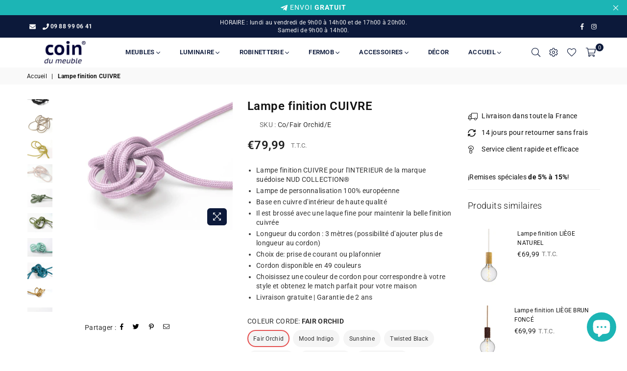

--- FILE ---
content_type: text/html; charset=utf-8
request_url: https://www.coindumeuble.com/fr-de/products/lampe-finition-cuivre
body_size: 58464
content:
<!doctype html>
<!--[if IE 9]> <html class="ie9 no-js" lang="fr" > <![endif]-->
<!--[if (gt IE 9)|!(IE)]><!--> <html class="no-js" lang="fr" > <!--<![endif]-->
<head>
  <!-- Hotjar Tracking Code for Sitio 4954417 (falta el nombre) -->
<script>
    (function(h,o,t,j,a,r){
        h.hj=h.hj||function(){(h.hj.q=h.hj.q||[]).push(arguments)};
        h._hjSettings={hjid:4954417,hjsv:6};
        a=o.getElementsByTagName('head')[0];
        r=o.createElement('script');r.async=1;
        r.src=t+h._hjSettings.hjid+j+h._hjSettings.hjsv;
        a.appendChild(r);
    })(window,document,'https://static.hotjar.com/c/hotjar-','.js?sv=');
</script>
  <meta name="google-site-verification" content="BR0giN8-jbaFAYMtCFwpXbwYLHXZexCknspNME2HqrA" /><meta charset="utf-8"><meta http-equiv="X-UA-Compatible" content="IE=edge,chrome=1"><meta name="viewport" content="width=device-width, initial-scale=1.0, maximum-scale=1.0, user-scalable=no"><meta name="theme-color" content="#0c193a"><meta name="format-detection" content="telephone=no"><link rel="canonical" href="https://www.coindumeuble.com/fr-de/products/lampe-finition-cuivre"><link rel="preconnect" href="//fonts.shopifycdn.com"><link rel="dns-prefetch" href="//productreviews.shopifycdn.com"><link rel="dns-prefetch" href="//maps.googleapis.com"><link rel="dns-prefetch" href="//maps.gstatic.com"><link rel="preload" as="style" href="//www.coindumeuble.com/cdn/shop/t/6/assets/theme.scss.css?v=165902733868408213791762776372"><link rel="shortcut icon" href="//www.coindumeuble.com/cdn/shop/files/Favicon_32x32.jpg?v=1624632667" type="image/png"><title>Lampe finition CUIVRE&ndash; Coin du Meuble</title><meta name="description" content="Lampe finition CUIVRE pour l&#39;INTERIEUR de la marque suédoise NUD COLLECTION®. C&#39;est une douille de personnalisation 100% européenne. Dans ce cas, l&#39;ensemble se compose d&#39;un socle cylindrique en cuivre, d&#39;un câble de couleur au choix et d&#39;une prise de curant ou d&#39;un plafonnier. Il dispose d&#39;une infinité de possibilités de personnalisation pour que vous puissiez composer celui que vous préférez. La base de cette lampe est en cuivre d&#39;intérieur de haute qualité. Ce système ingénieux de style scandinave vous permettra de combiner votre lampe avec les accessoires de la marque et de l&#39;accrocher de manière très simple, en l&#39;enroulant, en la soutenant, etc. Livraison gratuite | Garantie de 2 ans"><!-- /snippets/social-meta-tags.liquid --> <meta name="keywords" content="Coin du Meuble, www.coindumeuble.com" /><meta name="author" content="Coin du Meuble"><meta property="og:site_name" content="Coin du Meuble"><meta property="og:url" content="https://www.coindumeuble.com/fr-de/products/lampe-finition-cuivre"><meta property="og:title" content="Lampe finition CUIVRE"><meta property="og:type" content="product"><meta property="og:description" content="Lampe finition CUIVRE pour l&#39;INTERIEUR de la marque suédoise NUD COLLECTION®. C&#39;est une douille de personnalisation 100% européenne. Dans ce cas, l&#39;ensemble se compose d&#39;un socle cylindrique en cuivre, d&#39;un câble de couleur au choix et d&#39;une prise de curant ou d&#39;un plafonnier. Il dispose d&#39;une infinité de possibilités de personnalisation pour que vous puissiez composer celui que vous préférez. La base de cette lampe est en cuivre d&#39;intérieur de haute qualité. Ce système ingénieux de style scandinave vous permettra de combiner votre lampe avec les accessoires de la marque et de l&#39;accrocher de manière très simple, en l&#39;enroulant, en la soutenant, etc. Livraison gratuite | Garantie de 2 ans"><meta property="og:price:amount" content="79,99"><meta property="og:price:currency" content="EUR"><meta property="og:image" content="http://www.coindumeuble.com/cdn/shop/products/main_aqua_raven_ma_1200x1200.jpg?v=1631865921"><meta property="og:image" content="http://www.coindumeuble.com/cdn/shop/products/main_aqua_copper_ma_1200x1200.jpg?v=1631865917"><meta property="og:image" content="http://www.coindumeuble.com/cdn/shop/products/NUD_TT-450_Seaspray_bc079ea0-1d89-45b8-a1bc-40e424c64018_1200x1200.jpg?v=1631865893"><meta property="og:image:secure_url" content="https://www.coindumeuble.com/cdn/shop/products/main_aqua_raven_ma_1200x1200.jpg?v=1631865921"><meta property="og:image:secure_url" content="https://www.coindumeuble.com/cdn/shop/products/main_aqua_copper_ma_1200x1200.jpg?v=1631865917"><meta property="og:image:secure_url" content="https://www.coindumeuble.com/cdn/shop/products/NUD_TT-450_Seaspray_bc079ea0-1d89-45b8-a1bc-40e424c64018_1200x1200.jpg?v=1631865893"><meta name="twitter:card" content="summary_large_image"><meta name="twitter:title" content="Lampe finition CUIVRE"><meta name="twitter:description" content="Lampe finition CUIVRE pour l&#39;INTERIEUR de la marque suédoise NUD COLLECTION®. C&#39;est une douille de personnalisation 100% européenne. Dans ce cas, l&#39;ensemble se compose d&#39;un socle cylindrique en cuivre, d&#39;un câble de couleur au choix et d&#39;une prise de curant ou d&#39;un plafonnier. Il dispose d&#39;une infinité de possibilités de personnalisation pour que vous puissiez composer celui que vous préférez. La base de cette lampe est en cuivre d&#39;intérieur de haute qualité. Ce système ingénieux de style scandinave vous permettra de combiner votre lampe avec les accessoires de la marque et de l&#39;accrocher de manière très simple, en l&#39;enroulant, en la soutenant, etc. Livraison gratuite | Garantie de 2 ans">

  <!-- css -->
  <style type="text/css">	.animated{-webkit-animation-duration:1s;animation-duration:1s;-webkit-animation-fill-mode:both;animation-fill-mode:both}.animated.hinge{-webkit-animation-duration:2s;animation-duration:2s}@-webkit-keyframes fadeIn{0%{opacity:0}100%{opacity:1}}@keyframes fadeIn{0%{opacity:0}100%{opacity:1}}.fadeIn{-webkit-animation-name:fadeIn;animation-name:fadeIn}@-webkit-keyframes fadeInDown{0%{opacity:0;-webkit-transform:translateY(-20px);transform:translateY(-20px)}100%{opacity:1;-webkit-transform:translateY(0);transform:translateY(0)}}@keyframes fadeInDown{0%{opacity:0;-webkit-transform:translateY(-20px);-ms-transform:translateY(-20px);transform:translateY(-20px)}100%{opacity:1;-webkit-transform:translateY(0);-ms-transform:translateY(0);transform:translateY(0)}}.fadeInDown{-webkit-animation-name:fadeInDown;animation-name:fadeInDown}@-webkit-keyframes fadeInLeft{0%{opacity:0;-webkit-transform:translateX(-20px);transform:translateX(-20px)}100%{opacity:1;-webkit-transform:translateX(0);transform:translateX(0)}}@keyframes fadeInLeft{0%{opacity:0;-webkit-transform:translateX(-20px);-ms-transform:translateX(-20px);transform:translateX(-20px)}100%{opacity:1;-webkit-transform:translateX(0);-ms-transform:translateX(0);transform:translateX(0)}}.fadeInLeft{-webkit-animation-name:fadeInLeft;animation-name:fadeInLeft}bkit-keyframes fadeInRight{-webkit-transform:translateX(20px);transform:translateX(20px)}100%{opacity:1;-webkit-transform:translateX(0);transform:translateX(0)}100%{opacity:1;-webkit-transform:translateX(0);-ms-transform:translateX(0);transform:translateX(0)}@-webkit-keyframes fadeInUp{0%{opacity:0;-webkit-transform:translateY(20px);transform:translateY(20px)}100%{opacity:1;-webkit-transform:translateY(0);transform:translateY(0)}}@keyframes fadeInUp{0%{opacity:0;-webkit-transform:translateY(20px);-ms-transform:translateY(20px);transform:translateY(20px)}100%{opacity:1;-webkit-transform:translateY(0);-ms-transform:translateY(0);transform:translateY(0)}}.fadeInUp{-webkit-animation-name:fadeInUp;animation-name:fadeInUp}@-webkit-keyframes fadeOut{0%{opacity:1}100%{opacity:0}}@keyframes fadeOut{0%{opacity:1}100%{opacity:0}}.fadeOut{-webkit-animation-name:fadeOut;animation-name:fadeOut}@-webkit-keyframes fadeOutLeft{0%{opacity:1;-webkit-transform:translateX(0);transform:translateX(0)}100%{opacity:0;-webkit-transform:translateX(-20px);transform:translateX(-20px)}}@keyframes fadeOutLeft{0%{opacity:1;-webkit-transform:translateX(0);-ms-transform:translateX(0);transform:translateX(0)}100%{opacity:0;-webkit-transform:translateX(-20px);-ms-transform:translateX(-20px);transform:translateX(-20px)}}.fadeOutLeft{-webkit-animation-name:fadeOutLeft;animation-name:fadeOutLeft}@-webkit-keyframes fadeOutRight{0%{opacity:1;-webkit-transform:translateX(0);transform:translateX(0)}100%{opacity:0;-webkit-transform:translateX(20px);transform:translateX(20px)}}@keyframes fadeOutRight{0%{opacity:1;-webkit-transform:translateX(0);-ms-transform:translateX(0);transform:translateX(0)}100%{opacity:0;-webkit-transform:translateX(20px);-ms-transform:translateX(20px);transform:translateX(20px)}}.fadeOutRight{-webkit-animation-name:fadeOutRight;animation-name:fadeOutRight}@-webkit-keyframes fadeOutUp{0%{opacity:1;-webkit-transform:translateY(0);transform:translateY(0)}100%{opacity:0;-webkit-transform:translateY(-20px);transform:translateY(-20px)}}@keyframes fadeOutUp{0%{opacity:1;-webkit-transform:translateY(0);-ms-transform:translateY(0);transform:translateY(0)}100%{opacity:0;-webkit-transform:translateY(-20px);-ms-transform:translateY(-20px);transform:translateY(-20px)}}.fadeOutUp{-webkit-animation-name:fadeOutUp;animation-name:fadeOutUp}@-webkit-keyframes slideInDown{0%{opacity:0;-webkit-transform:translateY(-2000px);transform:translateY(-2000px)}100%{-webkit-transform:translateY(0);transform:translateY(0)}}@keyframes slideInDown{0%{opacity:0;-webkit-transform:translateY(-2000px);-ms-transform:translateY(-2000px);transform:translateY(-2000px)}100%{-webkit-transform:translateY(0);-ms-transform:translateY(0);transform:translateY(0)}}.slideInDown{-webkit-animation-name:slideInDown;animation-name:slideInDown}@-webkit-keyframes slideInLeft{0%{opacity:0;-webkit-transform:translateX(-2000px);transform:translateX(-2000px)}100%{-webkit-transform:translateX(0);transform:translateX(0)}}@keyframes slideInLeft{0%{opacity:0;-webkit-transform:translateX(-2000px);-ms-transform:translateX(-2000px);transform:translateX(-2000px)}100%{-webkit-transform:translateX(0);-ms-transform:translateX(0);transform:translateX(0)}}.slideInLeft{-webkit-animation-name:slideInLeft;animation-name:slideInLeft}@-webkit-keyframes slideInRight{0%{opacity:0;-webkit-transform:translateX(2000px);transform:translateX(2000px)}100%{-webkit-transform:translateX(0);transform:translateX(0)}}@keyframes slideInRight{0%{opacity:0;-webkit-transform:translateX(2000px);-ms-transform:translateX(2000px);transform:translateX(2000px)}100%{-webkit-transform:translateX(0);-ms-transform:translateX(0);transform:translateX(0)}}.slideInRight{-webkit-animation-name:slideInRight;animation-name:slideInRight}@-webkit-keyframes slideOutLeft{0%{-webkit-transform:translateX(0);transform:translateX(0)}100%{opacity:0;-webkit-transform:translateX(-2000px);transform:translateX(-2000px)}}@keyframes slideOutLeft{0%{-webkit-transform:translateX(0);-ms-transform:translateX(0);transform:translateX(0)}100%{opacity:0;-webkit-transform:translateX(-2000px);-ms-transform:translateX(-2000px);transform:translateX(-2000px)}}.slideOutLeft{-webkit-animation-name:slideOutLeft;animation-name:slideOutLeft}@-webkit-keyframes slideOutRight{0%{-webkit-transform:translateX(0);transform:translateX(0)}100%{opacity:0;-webkit-transform:translateX(2000px);transform:translateX(2000px)}}@keyframes slideOutRight{0%{-webkit-transform:translateX(0);-ms-transform:translateX(0);transform:translateX(0)}100%{opacity:0;-webkit-transform:translateX(2000px);-ms-transform:translateX(2000px);transform:translateX(2000px)}}.slideOutRight{-webkit-animation-name:slideOutRight;animation-name:slideOutRight}*,::after,::before{box-sizing:border-box}article,aside,details,figcaption,figure,footer,header,hgroup,main,menu,nav,section,summary{display:block}body,button,input,select,textarea{font-family:arial;-webkit-font-smoothing:antialiased;-webkit-text-size-adjust:100%}a{background-color:transparent}a,a:after,a:before{transition:all .3s ease-in-out}b,strong{font-weight:700;}em{font-style:italic}small{font-size:80%}sub,sup{font-size:75%;line-height:0;position:relative;vertical-align:baseline}sup{top:-.5em}sub{bottom:-.25em}img{max-width:100%;border:0}button,input,optgroup,select,textarea{color:inherit;font:inherit;margin:0;outline:0}button[disabled],input[disabled]{cursor:default}.mb0{margin-bottom:0!important}.mb10{margin-bottom:10px!important}.mb20{margin-bottom:20px!important}[type=button]::-moz-focus-inner,[type=reset]::-moz-focus-inner,[type=submit]::-moz-focus-inner,button::-moz-focus-inner{border-style:none;padding:0}[type=button]:-moz-focusring,[type=reset]:-moz-focusring,[type=submit]:-moz-focusring,button:-moz-focusring{outline:1px dotted ButtonText}input[type=email],input[type=number],input[type=password],input[type=search]{-webkit-appearance:none;-moz-appearance:none}input[type=checkbox],input[type=radio]{vertical-align:middle}table{width:100%;border-collapse:collapse;border-spacing:0}td,th{padding:0}textarea{overflow:auto;-webkit-appearance:none;-moz-appearance:none}.uppercase{text-transform:uppercase}.lowercase{text-transform:lowercase}.capitalize{text-transform:capitalize}[tabindex='-1']:focus{outline:0}a,img{outline:0!important;border:0}[role=button],a,button,input,label,select,textarea{touch-action:manipulation}.flex{display:flex}.flex-item{flex:1}.clearfix::after{content:'';display:table;clear:both}.clear{clear:both}.icon__fallback-text,.visually-hidden{position:absolute!important;overflow:hidden;clip:rect(0 0 0 0);height:1px;width:1px;margin:-1px;padding:0;border:0}.visibility-hidden{visibility:hidden}.js-focus-hidden:focus{outline:0}.no-js:not(html){display:none}.no-js .no-js:not(html){display:block}.no-js .js{display:none}.skip-link:focus{clip:auto;width:auto;height:auto;margin:0;color:#111;background-color:#fff;padding:10px;opacity:1;z-index:10000;transition:none}blockquote{background:#f8f8f8;font-weight:600;font-size:15px;font-style:normal;text-align:center;padding:0 30px;margin:0}.rte blockquote{padding:25px;margin-bottom:20px}blockquote p+cite{margin-top:7.5px}blockquote cite{display:block;font-size:13px;font-style:inherit}code,pre{font-family:Consolas,monospace;font-size:1em}pre{overflow:auto}.rte:last-child{margin-bottom:0}.rte .h1,.rte .h2,.rte .h3,.rte .h4,.rte .h5,.rte .h6,.rte h1,.rte h2,.rte h3,.rte h4,.rte h5,.rte h6{margin-top:15px;margin-bottom:7.5px}.rte .h1:first-child,.rte .h2:first-child,.rte .h3:first-child,.rte .h4:first-child,.rte .h5:first-child,.rte .h6:first-child,.rte h1:first-child,.rte h2:first-child,.rte h3:first-child,.rte h4:first-child,.rte h5:first-child,.rte h6:first-child{margin-top:0}.rte li{margin-bottom:4px;list-style:inherit}.rte li:last-child{margin-bottom:0}.rte-setting{margin-bottom:11.11111px}.rte-setting:last-child{margin-bottom:0}p:last-child{margin-bottom:0}li{list-style:none}.fine-print{font-size:1.07692em;font-style:italic;margin:20px 0}.txt--minor{font-size:80%}.txt--emphasis{font-style:italic}.icon{display:inline-block;width:20px;height:20px;vertical-align:middle;fill:currentColor}.no-svg .icon{display:none}svg.icon:not(.icon--full-color) circle,svg.icon:not(.icon--full-color) ellipse,svg.icon:not(.icon--full-color) g,svg.icon:not(.icon--full-color) line,svg.icon:not(.icon--full-color) path,svg.icon:not(.icon--full-color) polygon,svg.icon:not(.icon--full-color) polyline,svg.icon:not(.icon--full-color) rect,symbol.icon:not(.icon--full-color) circle,symbol.icon:not(.icon--full-color) ellipse,symbol.icon:not(.icon--full-color) g,symbol.icon:not(.icon--full-color) line,symbol.icon:not(.icon--full-color) path,symbol.icon:not(.icon--full-color) polygon,symbol.icon:not(.icon--full-color) polyline,symbol.icon:not(.icon--full-color) rect{fill:inherit;stroke:inherit}.no-svg .icon__fallback-text{position:static!important;overflow:inherit;clip:none;height:auto;width:auto;margin:0}ol,ul{margin:0;padding:0}ol{list-style:decimal}.list--inline{padding:0;margin:0}.list--inline li{display:inline-block;margin-bottom:0;vertical-align:middle}.rte img{height:auto}.rte table{table-layout:fixed}.rte ol,.rte ul{margin:20px 0 30px 30px}.rte ol.list--inline,.rte ul.list--inline{margin-left:0}.rte ul{list-style:disc outside}.rte ul ul{list-style:circle outside}.rte ul ul ul{list-style:square outside}.rte a:not(.btn){padding-bottom:1px}.text-center .rte ol,.text-center .rte ul,.text-center.rte ol,.text-center.rte ul{margin-left:0;list-style-position:inside}.rte__table-wrapper{max-width:100%;overflow:auto;-webkit-overflow-scrolling:touch}svg:not(:root){overflow:hidden}.video-wrapper{position:relative;overflow:hidden;max-width:100%;padding-bottom:56.25%;height:0;height:auto}.video-wrapper iframe{position:absolute;top:0;left:0;width:100%;height:100%}form{margin:0}legend{border:0;padding:0}button{cursor:pointer}input[type=submit]{cursor:pointer}input[type=text]{-webkit-appearance:none;-moz-appearance:none}[type=checkbox]+label,[type=radio]+label{display:inline-block;margin-bottom:0}label[for]{cursor:pointer}textarea{min-height:100px}input[type=checkbox],input[type=radio]{margin:0 5px 0 0}select::-ms-expand{display:none}.label--hidden{position:absolute;height:0;width:0;margin-bottom:0;overflow:hidden;clip:rect(1px,1px,1px,1px)}.ie9 .label--hidden{position:static;height:auto;width:auto;margin-bottom:2px;overflow:visible;clip:initial}.form-vertical input,.form-vertical select,.form-vertical textarea{display:block;width:100%}.form-vertical [type=checkbox],.form-vertical [type=radio]{display:inline-block;width:auto;margin-right:5px}.form-vertical .btn,.form-vertical [type=submit]{display:inline-block;width:auto}.grid--table{display:table;table-layout:fixed;width:100%}.grid--table>.grid__item{float:none;display:table-cell;vertical-align:middle}.is-transitioning{display:block!important;visibility:visible!important}</style>
  <link href="//www.coindumeuble.com/cdn/shop/t/6/assets/theme.scss.css?v=165902733868408213791762776372" rel="stylesheet" type="text/css" media="all" />
  
  <link href="//www.coindumeuble.com/cdn/shop/t/6/assets/devM-styles.css?v=822831693290010941657950031" rel="stylesheet" type="text/css" media="all" />

  <!-- main js -->
  <script src="//www.coindumeuble.com/cdn/shop/t/6/assets/jquery.min.js?v=98014222988859431451657949221"></script>
  <script>
    var theme = {
      strings: {
        addToCart: "Ajouter au panier", soldOut: "Épuisé", unavailable: "Non disponible",
        showMore: "Voir plus", showLess: "Afficher moins"
      },
      moneyFormat: "€{{amount_with_comma_separator}}"
    }
	theme.rtl = false; theme.mlcurrency = true; theme.autoCurrencies = true;
    theme.currencyFormat = "money_format"; theme.shopCurrency = "EUR";
    theme.money_currency_format = "€{{amount_with_comma_separator}} EUR"; theme.money_format = "€{{amount_with_comma_separator}}";
    theme.ajax_cart = true;
    theme.fixedHeader = true;
    theme.animation = true;
    theme.animationMobile = true;
    theme.searchresult = "Voir tous les résultats";
    theme.wlAvailable = "Disponible en liste de souhaits";
    document.documentElement.className = document.documentElement.className.replace('no-js', 'js');
    theme.days = "Jours"; theme.hours = "Hrs"; theme.minuts = "Min"; theme.seconds = "Sec";theme.sun = "Dimanche"; theme.mon = "Lundi"; theme.tue = "Mardi"; theme.wed = "Mercredi"; theme.thu = "Jeudi"; theme.fri = "Vendredi"; theme.sat = "Samedi";
    	theme.jan = "Janvier"; theme.feb = "Février"; theme.mar = "Mars"; theme.apr = "Avril"; theme.may = "Mai"; theme.jun = "Juin"; theme.jul = "Juillet"; theme.aug = "Août"; theme.sep = "Septembre"; theme.oct = "Octobre"; theme.nov = "Novembre"; theme.dec = "Décembre";</script>

  <!--[if (lte IE 9) ]><script src="//www.coindumeuble.com/cdn/shop/t/6/assets/match-media.min.js?v=22265819453975888031657949221" type="text/javascript"></script><![endif]-->
  <!--[if (gt IE 9)|!(IE)]><!--><script src="//www.coindumeuble.com/cdn/shop/t/6/assets/vendor.js?v=40806067746832997701657949221" defer="defer"></script><!--<![endif]-->
  <!--[if lte IE 9]><script src="//www.coindumeuble.com/cdn/shop/t/6/assets/vendor.js?v=40806067746832997701657949221"></script><![endif]--><script src="//www.coindumeuble.com/cdn/shopifycloud/storefront/assets/themes_support/option_selection-b017cd28.js" async></script>
  <script>window.performance && window.performance.mark && window.performance.mark('shopify.content_for_header.start');</script><meta name="google-site-verification" content="WMpaZlP_cWt7HJN1wmjtwomm6oM6bX6koer49nCBLYQ">
<meta id="shopify-digital-wallet" name="shopify-digital-wallet" content="/57284624533/digital_wallets/dialog">
<meta name="shopify-checkout-api-token" content="7bb069239ad24056a4a3a728df95d5df">
<link rel="alternate" hreflang="x-default" href="https://www.coindumeuble.com/products/lampe-finition-cuivre">
<link rel="alternate" hreflang="fr" href="https://www.coindumeuble.com/products/lampe-finition-cuivre">
<link rel="alternate" hreflang="fr-DE" href="https://www.coindumeuble.com/fr-de/products/lampe-finition-cuivre">
<link rel="alternate" type="application/json+oembed" href="https://www.coindumeuble.com/fr-de/products/lampe-finition-cuivre.oembed">
<script async="async" src="/checkouts/internal/preloads.js?locale=fr-DE"></script>
<link rel="preconnect" href="https://shop.app" crossorigin="anonymous">
<script async="async" src="https://shop.app/checkouts/internal/preloads.js?locale=fr-DE&shop_id=57284624533" crossorigin="anonymous"></script>
<script id="apple-pay-shop-capabilities" type="application/json">{"shopId":57284624533,"countryCode":"ES","currencyCode":"EUR","merchantCapabilities":["supports3DS"],"merchantId":"gid:\/\/shopify\/Shop\/57284624533","merchantName":"Coin du Meuble","requiredBillingContactFields":["postalAddress","email","phone"],"requiredShippingContactFields":["postalAddress","email","phone"],"shippingType":"shipping","supportedNetworks":["visa","maestro","masterCard","amex"],"total":{"type":"pending","label":"Coin du Meuble","amount":"1.00"},"shopifyPaymentsEnabled":true,"supportsSubscriptions":true}</script>
<script id="shopify-features" type="application/json">{"accessToken":"7bb069239ad24056a4a3a728df95d5df","betas":["rich-media-storefront-analytics"],"domain":"www.coindumeuble.com","predictiveSearch":true,"shopId":57284624533,"locale":"fr"}</script>
<script>var Shopify = Shopify || {};
Shopify.shop = "coin-du-meuble.myshopify.com";
Shopify.locale = "fr";
Shopify.currency = {"active":"EUR","rate":"1.0"};
Shopify.country = "DE";
Shopify.theme = {"name":"[Dev M] - Coin du Meuble 2021 original","id":131308912789,"schema_name":null,"schema_version":null,"theme_store_id":null,"role":"main"};
Shopify.theme.handle = "null";
Shopify.theme.style = {"id":null,"handle":null};
Shopify.cdnHost = "www.coindumeuble.com/cdn";
Shopify.routes = Shopify.routes || {};
Shopify.routes.root = "/fr-de/";</script>
<script type="module">!function(o){(o.Shopify=o.Shopify||{}).modules=!0}(window);</script>
<script>!function(o){function n(){var o=[];function n(){o.push(Array.prototype.slice.apply(arguments))}return n.q=o,n}var t=o.Shopify=o.Shopify||{};t.loadFeatures=n(),t.autoloadFeatures=n()}(window);</script>
<script>
  window.ShopifyPay = window.ShopifyPay || {};
  window.ShopifyPay.apiHost = "shop.app\/pay";
  window.ShopifyPay.redirectState = null;
</script>
<script id="shop-js-analytics" type="application/json">{"pageType":"product"}</script>
<script defer="defer" async type="module" src="//www.coindumeuble.com/cdn/shopifycloud/shop-js/modules/v2/client.init-shop-cart-sync_Lpn8ZOi5.fr.esm.js"></script>
<script defer="defer" async type="module" src="//www.coindumeuble.com/cdn/shopifycloud/shop-js/modules/v2/chunk.common_X4Hu3kma.esm.js"></script>
<script defer="defer" async type="module" src="//www.coindumeuble.com/cdn/shopifycloud/shop-js/modules/v2/chunk.modal_BV0V5IrV.esm.js"></script>
<script type="module">
  await import("//www.coindumeuble.com/cdn/shopifycloud/shop-js/modules/v2/client.init-shop-cart-sync_Lpn8ZOi5.fr.esm.js");
await import("//www.coindumeuble.com/cdn/shopifycloud/shop-js/modules/v2/chunk.common_X4Hu3kma.esm.js");
await import("//www.coindumeuble.com/cdn/shopifycloud/shop-js/modules/v2/chunk.modal_BV0V5IrV.esm.js");

  window.Shopify.SignInWithShop?.initShopCartSync?.({"fedCMEnabled":true,"windoidEnabled":true});

</script>
<script>
  window.Shopify = window.Shopify || {};
  if (!window.Shopify.featureAssets) window.Shopify.featureAssets = {};
  window.Shopify.featureAssets['shop-js'] = {"shop-cart-sync":["modules/v2/client.shop-cart-sync_hBo3gat_.fr.esm.js","modules/v2/chunk.common_X4Hu3kma.esm.js","modules/v2/chunk.modal_BV0V5IrV.esm.js"],"init-fed-cm":["modules/v2/client.init-fed-cm_BoVeauXL.fr.esm.js","modules/v2/chunk.common_X4Hu3kma.esm.js","modules/v2/chunk.modal_BV0V5IrV.esm.js"],"init-shop-email-lookup-coordinator":["modules/v2/client.init-shop-email-lookup-coordinator_CX4-Y-CZ.fr.esm.js","modules/v2/chunk.common_X4Hu3kma.esm.js","modules/v2/chunk.modal_BV0V5IrV.esm.js"],"init-windoid":["modules/v2/client.init-windoid_iuUmw7cp.fr.esm.js","modules/v2/chunk.common_X4Hu3kma.esm.js","modules/v2/chunk.modal_BV0V5IrV.esm.js"],"shop-button":["modules/v2/client.shop-button_DumFxEIo.fr.esm.js","modules/v2/chunk.common_X4Hu3kma.esm.js","modules/v2/chunk.modal_BV0V5IrV.esm.js"],"shop-cash-offers":["modules/v2/client.shop-cash-offers_BPdnZcGX.fr.esm.js","modules/v2/chunk.common_X4Hu3kma.esm.js","modules/v2/chunk.modal_BV0V5IrV.esm.js"],"shop-toast-manager":["modules/v2/client.shop-toast-manager_sjv6XvZD.fr.esm.js","modules/v2/chunk.common_X4Hu3kma.esm.js","modules/v2/chunk.modal_BV0V5IrV.esm.js"],"init-shop-cart-sync":["modules/v2/client.init-shop-cart-sync_Lpn8ZOi5.fr.esm.js","modules/v2/chunk.common_X4Hu3kma.esm.js","modules/v2/chunk.modal_BV0V5IrV.esm.js"],"init-customer-accounts-sign-up":["modules/v2/client.init-customer-accounts-sign-up_DQVKlaja.fr.esm.js","modules/v2/client.shop-login-button_DkHUpD44.fr.esm.js","modules/v2/chunk.common_X4Hu3kma.esm.js","modules/v2/chunk.modal_BV0V5IrV.esm.js"],"pay-button":["modules/v2/client.pay-button_DN6Ek-nh.fr.esm.js","modules/v2/chunk.common_X4Hu3kma.esm.js","modules/v2/chunk.modal_BV0V5IrV.esm.js"],"init-customer-accounts":["modules/v2/client.init-customer-accounts_BQOJrVdv.fr.esm.js","modules/v2/client.shop-login-button_DkHUpD44.fr.esm.js","modules/v2/chunk.common_X4Hu3kma.esm.js","modules/v2/chunk.modal_BV0V5IrV.esm.js"],"avatar":["modules/v2/client.avatar_BTnouDA3.fr.esm.js"],"init-shop-for-new-customer-accounts":["modules/v2/client.init-shop-for-new-customer-accounts_DW7xpOCZ.fr.esm.js","modules/v2/client.shop-login-button_DkHUpD44.fr.esm.js","modules/v2/chunk.common_X4Hu3kma.esm.js","modules/v2/chunk.modal_BV0V5IrV.esm.js"],"shop-follow-button":["modules/v2/client.shop-follow-button_CXr7UFuQ.fr.esm.js","modules/v2/chunk.common_X4Hu3kma.esm.js","modules/v2/chunk.modal_BV0V5IrV.esm.js"],"checkout-modal":["modules/v2/client.checkout-modal_CXg0VCPn.fr.esm.js","modules/v2/chunk.common_X4Hu3kma.esm.js","modules/v2/chunk.modal_BV0V5IrV.esm.js"],"shop-login-button":["modules/v2/client.shop-login-button_DkHUpD44.fr.esm.js","modules/v2/chunk.common_X4Hu3kma.esm.js","modules/v2/chunk.modal_BV0V5IrV.esm.js"],"lead-capture":["modules/v2/client.lead-capture_C9SxlK5K.fr.esm.js","modules/v2/chunk.common_X4Hu3kma.esm.js","modules/v2/chunk.modal_BV0V5IrV.esm.js"],"shop-login":["modules/v2/client.shop-login_DQBEMTrD.fr.esm.js","modules/v2/chunk.common_X4Hu3kma.esm.js","modules/v2/chunk.modal_BV0V5IrV.esm.js"],"payment-terms":["modules/v2/client.payment-terms_CokxZuo0.fr.esm.js","modules/v2/chunk.common_X4Hu3kma.esm.js","modules/v2/chunk.modal_BV0V5IrV.esm.js"]};
</script>
<script>(function() {
  var isLoaded = false;
  function asyncLoad() {
    if (isLoaded) return;
    isLoaded = true;
    var urls = ["https:\/\/cookie-bar.conversionbear.com\/script?app=cookie_consent\u0026shop=coin-du-meuble.myshopify.com"];
    for (var i = 0; i < urls.length; i++) {
      var s = document.createElement('script');
      s.type = 'text/javascript';
      s.async = true;
      s.src = urls[i];
      var x = document.getElementsByTagName('script')[0];
      x.parentNode.insertBefore(s, x);
    }
  };
  if(window.attachEvent) {
    window.attachEvent('onload', asyncLoad);
  } else {
    window.addEventListener('load', asyncLoad, false);
  }
})();</script>
<script id="__st">var __st={"a":57284624533,"offset":3600,"reqid":"89975a96-ef4c-47a0-b1f3-577d4dc45ce9-1769904136","pageurl":"www.coindumeuble.com\/fr-de\/products\/lampe-finition-cuivre","u":"38292478a251","p":"product","rtyp":"product","rid":7118295761045};</script>
<script>window.ShopifyPaypalV4VisibilityTracking = true;</script>
<script id="captcha-bootstrap">!function(){'use strict';const t='contact',e='account',n='new_comment',o=[[t,t],['blogs',n],['comments',n],[t,'customer']],c=[[e,'customer_login'],[e,'guest_login'],[e,'recover_customer_password'],[e,'create_customer']],r=t=>t.map((([t,e])=>`form[action*='/${t}']:not([data-nocaptcha='true']) input[name='form_type'][value='${e}']`)).join(','),a=t=>()=>t?[...document.querySelectorAll(t)].map((t=>t.form)):[];function s(){const t=[...o],e=r(t);return a(e)}const i='password',u='form_key',d=['recaptcha-v3-token','g-recaptcha-response','h-captcha-response',i],f=()=>{try{return window.sessionStorage}catch{return}},m='__shopify_v',_=t=>t.elements[u];function p(t,e,n=!1){try{const o=window.sessionStorage,c=JSON.parse(o.getItem(e)),{data:r}=function(t){const{data:e,action:n}=t;return t[m]||n?{data:e,action:n}:{data:t,action:n}}(c);for(const[e,n]of Object.entries(r))t.elements[e]&&(t.elements[e].value=n);n&&o.removeItem(e)}catch(o){console.error('form repopulation failed',{error:o})}}const l='form_type',E='cptcha';function T(t){t.dataset[E]=!0}const w=window,h=w.document,L='Shopify',v='ce_forms',y='captcha';let A=!1;((t,e)=>{const n=(g='f06e6c50-85a8-45c8-87d0-21a2b65856fe',I='https://cdn.shopify.com/shopifycloud/storefront-forms-hcaptcha/ce_storefront_forms_captcha_hcaptcha.v1.5.2.iife.js',D={infoText:'Protégé par hCaptcha',privacyText:'Confidentialité',termsText:'Conditions'},(t,e,n)=>{const o=w[L][v],c=o.bindForm;if(c)return c(t,g,e,D).then(n);var r;o.q.push([[t,g,e,D],n]),r=I,A||(h.body.append(Object.assign(h.createElement('script'),{id:'captcha-provider',async:!0,src:r})),A=!0)});var g,I,D;w[L]=w[L]||{},w[L][v]=w[L][v]||{},w[L][v].q=[],w[L][y]=w[L][y]||{},w[L][y].protect=function(t,e){n(t,void 0,e),T(t)},Object.freeze(w[L][y]),function(t,e,n,w,h,L){const[v,y,A,g]=function(t,e,n){const i=e?o:[],u=t?c:[],d=[...i,...u],f=r(d),m=r(i),_=r(d.filter((([t,e])=>n.includes(e))));return[a(f),a(m),a(_),s()]}(w,h,L),I=t=>{const e=t.target;return e instanceof HTMLFormElement?e:e&&e.form},D=t=>v().includes(t);t.addEventListener('submit',(t=>{const e=I(t);if(!e)return;const n=D(e)&&!e.dataset.hcaptchaBound&&!e.dataset.recaptchaBound,o=_(e),c=g().includes(e)&&(!o||!o.value);(n||c)&&t.preventDefault(),c&&!n&&(function(t){try{if(!f())return;!function(t){const e=f();if(!e)return;const n=_(t);if(!n)return;const o=n.value;o&&e.removeItem(o)}(t);const e=Array.from(Array(32),(()=>Math.random().toString(36)[2])).join('');!function(t,e){_(t)||t.append(Object.assign(document.createElement('input'),{type:'hidden',name:u})),t.elements[u].value=e}(t,e),function(t,e){const n=f();if(!n)return;const o=[...t.querySelectorAll(`input[type='${i}']`)].map((({name:t})=>t)),c=[...d,...o],r={};for(const[a,s]of new FormData(t).entries())c.includes(a)||(r[a]=s);n.setItem(e,JSON.stringify({[m]:1,action:t.action,data:r}))}(t,e)}catch(e){console.error('failed to persist form',e)}}(e),e.submit())}));const S=(t,e)=>{t&&!t.dataset[E]&&(n(t,e.some((e=>e===t))),T(t))};for(const o of['focusin','change'])t.addEventListener(o,(t=>{const e=I(t);D(e)&&S(e,y())}));const B=e.get('form_key'),M=e.get(l),P=B&&M;t.addEventListener('DOMContentLoaded',(()=>{const t=y();if(P)for(const e of t)e.elements[l].value===M&&p(e,B);[...new Set([...A(),...v().filter((t=>'true'===t.dataset.shopifyCaptcha))])].forEach((e=>S(e,t)))}))}(h,new URLSearchParams(w.location.search),n,t,e,['guest_login'])})(!0,!0)}();</script>
<script integrity="sha256-4kQ18oKyAcykRKYeNunJcIwy7WH5gtpwJnB7kiuLZ1E=" data-source-attribution="shopify.loadfeatures" defer="defer" src="//www.coindumeuble.com/cdn/shopifycloud/storefront/assets/storefront/load_feature-a0a9edcb.js" crossorigin="anonymous"></script>
<script crossorigin="anonymous" defer="defer" src="//www.coindumeuble.com/cdn/shopifycloud/storefront/assets/shopify_pay/storefront-65b4c6d7.js?v=20250812"></script>
<script data-source-attribution="shopify.dynamic_checkout.dynamic.init">var Shopify=Shopify||{};Shopify.PaymentButton=Shopify.PaymentButton||{isStorefrontPortableWallets:!0,init:function(){window.Shopify.PaymentButton.init=function(){};var t=document.createElement("script");t.src="https://www.coindumeuble.com/cdn/shopifycloud/portable-wallets/latest/portable-wallets.fr.js",t.type="module",document.head.appendChild(t)}};
</script>
<script data-source-attribution="shopify.dynamic_checkout.buyer_consent">
  function portableWalletsHideBuyerConsent(e){var t=document.getElementById("shopify-buyer-consent"),n=document.getElementById("shopify-subscription-policy-button");t&&n&&(t.classList.add("hidden"),t.setAttribute("aria-hidden","true"),n.removeEventListener("click",e))}function portableWalletsShowBuyerConsent(e){var t=document.getElementById("shopify-buyer-consent"),n=document.getElementById("shopify-subscription-policy-button");t&&n&&(t.classList.remove("hidden"),t.removeAttribute("aria-hidden"),n.addEventListener("click",e))}window.Shopify?.PaymentButton&&(window.Shopify.PaymentButton.hideBuyerConsent=portableWalletsHideBuyerConsent,window.Shopify.PaymentButton.showBuyerConsent=portableWalletsShowBuyerConsent);
</script>
<script data-source-attribution="shopify.dynamic_checkout.cart.bootstrap">document.addEventListener("DOMContentLoaded",(function(){function t(){return document.querySelector("shopify-accelerated-checkout-cart, shopify-accelerated-checkout")}if(t())Shopify.PaymentButton.init();else{new MutationObserver((function(e,n){t()&&(Shopify.PaymentButton.init(),n.disconnect())})).observe(document.body,{childList:!0,subtree:!0})}}));
</script>
<link id="shopify-accelerated-checkout-styles" rel="stylesheet" media="screen" href="https://www.coindumeuble.com/cdn/shopifycloud/portable-wallets/latest/accelerated-checkout-backwards-compat.css" crossorigin="anonymous">
<style id="shopify-accelerated-checkout-cart">
        #shopify-buyer-consent {
  margin-top: 1em;
  display: inline-block;
  width: 100%;
}

#shopify-buyer-consent.hidden {
  display: none;
}

#shopify-subscription-policy-button {
  background: none;
  border: none;
  padding: 0;
  text-decoration: underline;
  font-size: inherit;
  cursor: pointer;
}

#shopify-subscription-policy-button::before {
  box-shadow: none;
}

      </style>

<script>window.performance && window.performance.mark && window.performance.mark('shopify.content_for_header.end');</script>
  

  

<script src="https://cdn.shopify.com/extensions/e8878072-2f6b-4e89-8082-94b04320908d/inbox-1254/assets/inbox-chat-loader.js" type="text/javascript" defer="defer"></script>
<link href="https://monorail-edge.shopifysvc.com" rel="dns-prefetch">
<script>(function(){if ("sendBeacon" in navigator && "performance" in window) {try {var session_token_from_headers = performance.getEntriesByType('navigation')[0].serverTiming.find(x => x.name == '_s').description;} catch {var session_token_from_headers = undefined;}var session_cookie_matches = document.cookie.match(/_shopify_s=([^;]*)/);var session_token_from_cookie = session_cookie_matches && session_cookie_matches.length === 2 ? session_cookie_matches[1] : "";var session_token = session_token_from_headers || session_token_from_cookie || "";function handle_abandonment_event(e) {var entries = performance.getEntries().filter(function(entry) {return /monorail-edge.shopifysvc.com/.test(entry.name);});if (!window.abandonment_tracked && entries.length === 0) {window.abandonment_tracked = true;var currentMs = Date.now();var navigation_start = performance.timing.navigationStart;var payload = {shop_id: 57284624533,url: window.location.href,navigation_start,duration: currentMs - navigation_start,session_token,page_type: "product"};window.navigator.sendBeacon("https://monorail-edge.shopifysvc.com/v1/produce", JSON.stringify({schema_id: "online_store_buyer_site_abandonment/1.1",payload: payload,metadata: {event_created_at_ms: currentMs,event_sent_at_ms: currentMs}}));}}window.addEventListener('pagehide', handle_abandonment_event);}}());</script>
<script id="web-pixels-manager-setup">(function e(e,d,r,n,o){if(void 0===o&&(o={}),!Boolean(null===(a=null===(i=window.Shopify)||void 0===i?void 0:i.analytics)||void 0===a?void 0:a.replayQueue)){var i,a;window.Shopify=window.Shopify||{};var t=window.Shopify;t.analytics=t.analytics||{};var s=t.analytics;s.replayQueue=[],s.publish=function(e,d,r){return s.replayQueue.push([e,d,r]),!0};try{self.performance.mark("wpm:start")}catch(e){}var l=function(){var e={modern:/Edge?\/(1{2}[4-9]|1[2-9]\d|[2-9]\d{2}|\d{4,})\.\d+(\.\d+|)|Firefox\/(1{2}[4-9]|1[2-9]\d|[2-9]\d{2}|\d{4,})\.\d+(\.\d+|)|Chrom(ium|e)\/(9{2}|\d{3,})\.\d+(\.\d+|)|(Maci|X1{2}).+ Version\/(15\.\d+|(1[6-9]|[2-9]\d|\d{3,})\.\d+)([,.]\d+|)( \(\w+\)|)( Mobile\/\w+|) Safari\/|Chrome.+OPR\/(9{2}|\d{3,})\.\d+\.\d+|(CPU[ +]OS|iPhone[ +]OS|CPU[ +]iPhone|CPU IPhone OS|CPU iPad OS)[ +]+(15[._]\d+|(1[6-9]|[2-9]\d|\d{3,})[._]\d+)([._]\d+|)|Android:?[ /-](13[3-9]|1[4-9]\d|[2-9]\d{2}|\d{4,})(\.\d+|)(\.\d+|)|Android.+Firefox\/(13[5-9]|1[4-9]\d|[2-9]\d{2}|\d{4,})\.\d+(\.\d+|)|Android.+Chrom(ium|e)\/(13[3-9]|1[4-9]\d|[2-9]\d{2}|\d{4,})\.\d+(\.\d+|)|SamsungBrowser\/([2-9]\d|\d{3,})\.\d+/,legacy:/Edge?\/(1[6-9]|[2-9]\d|\d{3,})\.\d+(\.\d+|)|Firefox\/(5[4-9]|[6-9]\d|\d{3,})\.\d+(\.\d+|)|Chrom(ium|e)\/(5[1-9]|[6-9]\d|\d{3,})\.\d+(\.\d+|)([\d.]+$|.*Safari\/(?![\d.]+ Edge\/[\d.]+$))|(Maci|X1{2}).+ Version\/(10\.\d+|(1[1-9]|[2-9]\d|\d{3,})\.\d+)([,.]\d+|)( \(\w+\)|)( Mobile\/\w+|) Safari\/|Chrome.+OPR\/(3[89]|[4-9]\d|\d{3,})\.\d+\.\d+|(CPU[ +]OS|iPhone[ +]OS|CPU[ +]iPhone|CPU IPhone OS|CPU iPad OS)[ +]+(10[._]\d+|(1[1-9]|[2-9]\d|\d{3,})[._]\d+)([._]\d+|)|Android:?[ /-](13[3-9]|1[4-9]\d|[2-9]\d{2}|\d{4,})(\.\d+|)(\.\d+|)|Mobile Safari.+OPR\/([89]\d|\d{3,})\.\d+\.\d+|Android.+Firefox\/(13[5-9]|1[4-9]\d|[2-9]\d{2}|\d{4,})\.\d+(\.\d+|)|Android.+Chrom(ium|e)\/(13[3-9]|1[4-9]\d|[2-9]\d{2}|\d{4,})\.\d+(\.\d+|)|Android.+(UC? ?Browser|UCWEB|U3)[ /]?(15\.([5-9]|\d{2,})|(1[6-9]|[2-9]\d|\d{3,})\.\d+)\.\d+|SamsungBrowser\/(5\.\d+|([6-9]|\d{2,})\.\d+)|Android.+MQ{2}Browser\/(14(\.(9|\d{2,})|)|(1[5-9]|[2-9]\d|\d{3,})(\.\d+|))(\.\d+|)|K[Aa][Ii]OS\/(3\.\d+|([4-9]|\d{2,})\.\d+)(\.\d+|)/},d=e.modern,r=e.legacy,n=navigator.userAgent;return n.match(d)?"modern":n.match(r)?"legacy":"unknown"}(),u="modern"===l?"modern":"legacy",c=(null!=n?n:{modern:"",legacy:""})[u],f=function(e){return[e.baseUrl,"/wpm","/b",e.hashVersion,"modern"===e.buildTarget?"m":"l",".js"].join("")}({baseUrl:d,hashVersion:r,buildTarget:u}),m=function(e){var d=e.version,r=e.bundleTarget,n=e.surface,o=e.pageUrl,i=e.monorailEndpoint;return{emit:function(e){var a=e.status,t=e.errorMsg,s=(new Date).getTime(),l=JSON.stringify({metadata:{event_sent_at_ms:s},events:[{schema_id:"web_pixels_manager_load/3.1",payload:{version:d,bundle_target:r,page_url:o,status:a,surface:n,error_msg:t},metadata:{event_created_at_ms:s}}]});if(!i)return console&&console.warn&&console.warn("[Web Pixels Manager] No Monorail endpoint provided, skipping logging."),!1;try{return self.navigator.sendBeacon.bind(self.navigator)(i,l)}catch(e){}var u=new XMLHttpRequest;try{return u.open("POST",i,!0),u.setRequestHeader("Content-Type","text/plain"),u.send(l),!0}catch(e){return console&&console.warn&&console.warn("[Web Pixels Manager] Got an unhandled error while logging to Monorail."),!1}}}}({version:r,bundleTarget:l,surface:e.surface,pageUrl:self.location.href,monorailEndpoint:e.monorailEndpoint});try{o.browserTarget=l,function(e){var d=e.src,r=e.async,n=void 0===r||r,o=e.onload,i=e.onerror,a=e.sri,t=e.scriptDataAttributes,s=void 0===t?{}:t,l=document.createElement("script"),u=document.querySelector("head"),c=document.querySelector("body");if(l.async=n,l.src=d,a&&(l.integrity=a,l.crossOrigin="anonymous"),s)for(var f in s)if(Object.prototype.hasOwnProperty.call(s,f))try{l.dataset[f]=s[f]}catch(e){}if(o&&l.addEventListener("load",o),i&&l.addEventListener("error",i),u)u.appendChild(l);else{if(!c)throw new Error("Did not find a head or body element to append the script");c.appendChild(l)}}({src:f,async:!0,onload:function(){if(!function(){var e,d;return Boolean(null===(d=null===(e=window.Shopify)||void 0===e?void 0:e.analytics)||void 0===d?void 0:d.initialized)}()){var d=window.webPixelsManager.init(e)||void 0;if(d){var r=window.Shopify.analytics;r.replayQueue.forEach((function(e){var r=e[0],n=e[1],o=e[2];d.publishCustomEvent(r,n,o)})),r.replayQueue=[],r.publish=d.publishCustomEvent,r.visitor=d.visitor,r.initialized=!0}}},onerror:function(){return m.emit({status:"failed",errorMsg:"".concat(f," has failed to load")})},sri:function(e){var d=/^sha384-[A-Za-z0-9+/=]+$/;return"string"==typeof e&&d.test(e)}(c)?c:"",scriptDataAttributes:o}),m.emit({status:"loading"})}catch(e){m.emit({status:"failed",errorMsg:(null==e?void 0:e.message)||"Unknown error"})}}})({shopId: 57284624533,storefrontBaseUrl: "https://www.coindumeuble.com",extensionsBaseUrl: "https://extensions.shopifycdn.com/cdn/shopifycloud/web-pixels-manager",monorailEndpoint: "https://monorail-edge.shopifysvc.com/unstable/produce_batch",surface: "storefront-renderer",enabledBetaFlags: ["2dca8a86"],webPixelsConfigList: [{"id":"936902997","configuration":"{\"config\":\"{\\\"pixel_id\\\":\\\"G-MZV70V3WZX\\\",\\\"target_country\\\":\\\"FR\\\",\\\"gtag_events\\\":[{\\\"type\\\":\\\"search\\\",\\\"action_label\\\":[\\\"G-MZV70V3WZX\\\",\\\"AW-352224103\\\/3LBfCOPE9o8YEOeG-qcB\\\"]},{\\\"type\\\":\\\"begin_checkout\\\",\\\"action_label\\\":[\\\"G-MZV70V3WZX\\\",\\\"AW-352224103\\\/DTjmCOnE9o8YEOeG-qcB\\\"]},{\\\"type\\\":\\\"view_item\\\",\\\"action_label\\\":[\\\"G-MZV70V3WZX\\\",\\\"AW-352224103\\\/KvACCODE9o8YEOeG-qcB\\\",\\\"MC-4WSDFPH5ZS\\\"]},{\\\"type\\\":\\\"purchase\\\",\\\"action_label\\\":[\\\"G-MZV70V3WZX\\\",\\\"AW-352224103\\\/CVPuCNrE9o8YEOeG-qcB\\\",\\\"MC-4WSDFPH5ZS\\\"]},{\\\"type\\\":\\\"page_view\\\",\\\"action_label\\\":[\\\"G-MZV70V3WZX\\\",\\\"AW-352224103\\\/pM6iCN3E9o8YEOeG-qcB\\\",\\\"MC-4WSDFPH5ZS\\\"]},{\\\"type\\\":\\\"add_payment_info\\\",\\\"action_label\\\":[\\\"G-MZV70V3WZX\\\",\\\"AW-352224103\\\/YoqkCOzE9o8YEOeG-qcB\\\"]},{\\\"type\\\":\\\"add_to_cart\\\",\\\"action_label\\\":[\\\"G-MZV70V3WZX\\\",\\\"AW-352224103\\\/2nGLCObE9o8YEOeG-qcB\\\"]}],\\\"enable_monitoring_mode\\\":false}\"}","eventPayloadVersion":"v1","runtimeContext":"OPEN","scriptVersion":"b2a88bafab3e21179ed38636efcd8a93","type":"APP","apiClientId":1780363,"privacyPurposes":[],"dataSharingAdjustments":{"protectedCustomerApprovalScopes":["read_customer_address","read_customer_email","read_customer_name","read_customer_personal_data","read_customer_phone"]}},{"id":"shopify-app-pixel","configuration":"{}","eventPayloadVersion":"v1","runtimeContext":"STRICT","scriptVersion":"0450","apiClientId":"shopify-pixel","type":"APP","privacyPurposes":["ANALYTICS","MARKETING"]},{"id":"shopify-custom-pixel","eventPayloadVersion":"v1","runtimeContext":"LAX","scriptVersion":"0450","apiClientId":"shopify-pixel","type":"CUSTOM","privacyPurposes":["ANALYTICS","MARKETING"]}],isMerchantRequest: false,initData: {"shop":{"name":"Coin du Meuble","paymentSettings":{"currencyCode":"EUR"},"myshopifyDomain":"coin-du-meuble.myshopify.com","countryCode":"ES","storefrontUrl":"https:\/\/www.coindumeuble.com\/fr-de"},"customer":null,"cart":null,"checkout":null,"productVariants":[{"price":{"amount":79.99,"currencyCode":"EUR"},"product":{"title":"Lampe finition CUIVRE","vendor":"Nud Collection","id":"7118295761045","untranslatedTitle":"Lampe finition CUIVRE","url":"\/fr-de\/products\/lampe-finition-cuivre","type":"Lampe"},"id":"41128183693461","image":{"src":"\/\/www.coindumeuble.com\/cdn\/shop\/products\/nud_TT-386_Fairorchid_3494d2f1-3495-4af0-b9e5-d8b7b711360c.jpg?v=1631865893"},"sku":"Co\/Fair Orchid\/E","title":"Fair Orchid \/ Prise de courant \/ 10 à 14 jours ouvrables","untranslatedTitle":"Fair Orchid \/ Prise de courant \/ 10 à 14 jours ouvrables"},{"price":{"amount":79.99,"currencyCode":"EUR"},"product":{"title":"Lampe finition CUIVRE","vendor":"Nud Collection","id":"7118295761045","untranslatedTitle":"Lampe finition CUIVRE","url":"\/fr-de\/products\/lampe-finition-cuivre","type":"Lampe"},"id":"41128183726229","image":{"src":"\/\/www.coindumeuble.com\/cdn\/shop\/products\/nud_TT-386_Fairorchid_3494d2f1-3495-4af0-b9e5-d8b7b711360c.jpg?v=1631865893"},"sku":"Co\/Fair Orchid\/T","title":"Fair Orchid \/ Applique plafond \/ 10 à 14 jours ouvrables","untranslatedTitle":"Fair Orchid \/ Applique plafond \/ 10 à 14 jours ouvrables"},{"price":{"amount":79.99,"currencyCode":"EUR"},"product":{"title":"Lampe finition CUIVRE","vendor":"Nud Collection","id":"7118295761045","untranslatedTitle":"Lampe finition CUIVRE","url":"\/fr-de\/products\/lampe-finition-cuivre","type":"Lampe"},"id":"41128183758997","image":{"src":"\/\/www.coindumeuble.com\/cdn\/shop\/products\/NUD_mood-indigo_1_1_b2fea3ef-eded-4ec4-a69b-bef63eb352cf.jpg?v=1631865893"},"sku":"Co\/Mood Indigo\/E","title":"Mood Indigo \/ Prise de courant \/ 10 à 14 jours ouvrables","untranslatedTitle":"Mood Indigo \/ Prise de courant \/ 10 à 14 jours ouvrables"},{"price":{"amount":79.99,"currencyCode":"EUR"},"product":{"title":"Lampe finition CUIVRE","vendor":"Nud Collection","id":"7118295761045","untranslatedTitle":"Lampe finition CUIVRE","url":"\/fr-de\/products\/lampe-finition-cuivre","type":"Lampe"},"id":"41128183791765","image":{"src":"\/\/www.coindumeuble.com\/cdn\/shop\/products\/NUD_mood-indigo_1_1_b2fea3ef-eded-4ec4-a69b-bef63eb352cf.jpg?v=1631865893"},"sku":"Co\/Mood Indigo\/T","title":"Mood Indigo \/ Applique plafond \/ 10 à 14 jours ouvrables","untranslatedTitle":"Mood Indigo \/ Applique plafond \/ 10 à 14 jours ouvrables"},{"price":{"amount":79.99,"currencyCode":"EUR"},"product":{"title":"Lampe finition CUIVRE","vendor":"Nud Collection","id":"7118295761045","untranslatedTitle":"Lampe finition CUIVRE","url":"\/fr-de\/products\/lampe-finition-cuivre","type":"Lampe"},"id":"41128183824533","image":{"src":"\/\/www.coindumeuble.com\/cdn\/shop\/products\/nud_TT-103_Sunshine_396c7d9b-82cc-4207-b95f-dcb370b73fc3.jpg?v=1631865893"},"sku":"Co\/Sunshine\/E","title":"Sunshine \/ Prise de courant \/ 10 à 14 jours ouvrables","untranslatedTitle":"Sunshine \/ Prise de courant \/ 10 à 14 jours ouvrables"},{"price":{"amount":79.99,"currencyCode":"EUR"},"product":{"title":"Lampe finition CUIVRE","vendor":"Nud Collection","id":"7118295761045","untranslatedTitle":"Lampe finition CUIVRE","url":"\/fr-de\/products\/lampe-finition-cuivre","type":"Lampe"},"id":"41128183857301","image":{"src":"\/\/www.coindumeuble.com\/cdn\/shop\/products\/nud_TT-103_Sunshine_396c7d9b-82cc-4207-b95f-dcb370b73fc3.jpg?v=1631865893"},"sku":"Co\/Sunshine\/T","title":"Sunshine \/ Applique plafond \/ 10 à 14 jours ouvrables","untranslatedTitle":"Sunshine \/ Applique plafond \/ 10 à 14 jours ouvrables"},{"price":{"amount":79.99,"currencyCode":"EUR"},"product":{"title":"Lampe finition CUIVRE","vendor":"Nud Collection","id":"7118295761045","untranslatedTitle":"Lampe finition CUIVRE","url":"\/fr-de\/products\/lampe-finition-cuivre","type":"Lampe"},"id":"41128183890069","image":{"src":"\/\/www.coindumeuble.com\/cdn\/shop\/products\/nud_twisted_black_d21a7a42-5316-41f7-b27a-cfb8b6db2b2d.jpg?v=1631865893"},"sku":"Co\/Twisted Black\/E","title":"Twisted Black \/ Prise de courant \/ 10 à 14 jours ouvrables","untranslatedTitle":"Twisted Black \/ Prise de courant \/ 10 à 14 jours ouvrables"},{"price":{"amount":79.99,"currencyCode":"EUR"},"product":{"title":"Lampe finition CUIVRE","vendor":"Nud Collection","id":"7118295761045","untranslatedTitle":"Lampe finition CUIVRE","url":"\/fr-de\/products\/lampe-finition-cuivre","type":"Lampe"},"id":"41128183922837","image":{"src":"\/\/www.coindumeuble.com\/cdn\/shop\/products\/nud_twisted_black_d21a7a42-5316-41f7-b27a-cfb8b6db2b2d.jpg?v=1631865893"},"sku":"Co\/Twisted Black\/T","title":"Twisted Black \/ Applique plafond \/ 10 à 14 jours ouvrables","untranslatedTitle":"Twisted Black \/ Applique plafond \/ 10 à 14 jours ouvrables"},{"price":{"amount":79.99,"currencyCode":"EUR"},"product":{"title":"Lampe finition CUIVRE","vendor":"Nud Collection","id":"7118295761045","untranslatedTitle":"Lampe finition CUIVRE","url":"\/fr-de\/products\/lampe-finition-cuivre","type":"Lampe"},"id":"41128183955605","image":{"src":"\/\/www.coindumeuble.com\/cdn\/shop\/products\/nud_twisted_gold_4687cf05-a6a1-468f-86d7-5b6c99088742.jpg?v=1631865893"},"sku":"Co\/Twisted Gold\/E","title":"Twisted Gold \/ Prise de courant \/ 10 à 14 jours ouvrables","untranslatedTitle":"Twisted Gold \/ Prise de courant \/ 10 à 14 jours ouvrables"},{"price":{"amount":79.99,"currencyCode":"EUR"},"product":{"title":"Lampe finition CUIVRE","vendor":"Nud Collection","id":"7118295761045","untranslatedTitle":"Lampe finition CUIVRE","url":"\/fr-de\/products\/lampe-finition-cuivre","type":"Lampe"},"id":"41128183988373","image":{"src":"\/\/www.coindumeuble.com\/cdn\/shop\/products\/nud_twisted_gold_4687cf05-a6a1-468f-86d7-5b6c99088742.jpg?v=1631865893"},"sku":"Co\/Twisted Gold\/T","title":"Twisted Gold \/ Applique plafond \/ 10 à 14 jours ouvrables","untranslatedTitle":"Twisted Gold \/ Applique plafond \/ 10 à 14 jours ouvrables"},{"price":{"amount":79.99,"currencyCode":"EUR"},"product":{"title":"Lampe finition CUIVRE","vendor":"Nud Collection","id":"7118295761045","untranslatedTitle":"Lampe finition CUIVRE","url":"\/fr-de\/products\/lampe-finition-cuivre","type":"Lampe"},"id":"41128184021141","image":{"src":"\/\/www.coindumeuble.com\/cdn\/shop\/products\/nud_TT-17_RadiantYellow_8c8bc68b-69f3-4c03-90b9-47c8d5d24927.jpg?v=1631865893"},"sku":"Co\/Radiant Yellow\/E","title":"Radiant Yellow \/ Prise de courant \/ 10 à 14 jours ouvrables","untranslatedTitle":"Radiant Yellow \/ Prise de courant \/ 10 à 14 jours ouvrables"},{"price":{"amount":79.99,"currencyCode":"EUR"},"product":{"title":"Lampe finition CUIVRE","vendor":"Nud Collection","id":"7118295761045","untranslatedTitle":"Lampe finition CUIVRE","url":"\/fr-de\/products\/lampe-finition-cuivre","type":"Lampe"},"id":"41128184053909","image":{"src":"\/\/www.coindumeuble.com\/cdn\/shop\/products\/nud_TT-17_RadiantYellow_8c8bc68b-69f3-4c03-90b9-47c8d5d24927.jpg?v=1631865893"},"sku":"Co\/Radiant Yellow\/T","title":"Radiant Yellow \/ Applique plafond \/ 10 à 14 jours ouvrables","untranslatedTitle":"Radiant Yellow \/ Applique plafond \/ 10 à 14 jours ouvrables"},{"price":{"amount":79.99,"currencyCode":"EUR"},"product":{"title":"Lampe finition CUIVRE","vendor":"Nud Collection","id":"7118295761045","untranslatedTitle":"Lampe finition CUIVRE","url":"\/fr-de\/products\/lampe-finition-cuivre","type":"Lampe"},"id":"41128184086677","image":{"src":"\/\/www.coindumeuble.com\/cdn\/shop\/products\/nud_tt-214_antique_bronze_663e543d-7cc1-4f80-892a-cfc8d8b63a2e.jpg?v=1631865893"},"sku":"Co\/Antique Bronze\/E","title":"Antique Bronze \/ Prise de courant \/ 10 à 14 jours ouvrables","untranslatedTitle":"Antique Bronze \/ Prise de courant \/ 10 à 14 jours ouvrables"},{"price":{"amount":79.99,"currencyCode":"EUR"},"product":{"title":"Lampe finition CUIVRE","vendor":"Nud Collection","id":"7118295761045","untranslatedTitle":"Lampe finition CUIVRE","url":"\/fr-de\/products\/lampe-finition-cuivre","type":"Lampe"},"id":"41128184119445","image":{"src":"\/\/www.coindumeuble.com\/cdn\/shop\/products\/nud_tt-214_antique_bronze_663e543d-7cc1-4f80-892a-cfc8d8b63a2e.jpg?v=1631865893"},"sku":"Co\/Antique Bronze\/T","title":"Antique Bronze \/ Applique plafond \/ 10 à 14 jours ouvrables","untranslatedTitle":"Antique Bronze \/ Applique plafond \/ 10 à 14 jours ouvrables"},{"price":{"amount":79.99,"currencyCode":"EUR"},"product":{"title":"Lampe finition CUIVRE","vendor":"Nud Collection","id":"7118295761045","untranslatedTitle":"Lampe finition CUIVRE","url":"\/fr-de\/products\/lampe-finition-cuivre","type":"Lampe"},"id":"41128184152213","image":{"src":"\/\/www.coindumeuble.com\/cdn\/shop\/products\/nud_TT-152_cathay_spice_33a83b0e-1b41-42b4-8ffc-2503226b7180.jpg?v=1631865893"},"sku":"Co\/Cathay Spice\/E","title":"Cathay Spice \/ Prise de courant \/ 10 à 14 jours ouvrables","untranslatedTitle":"Cathay Spice \/ Prise de courant \/ 10 à 14 jours ouvrables"},{"price":{"amount":79.99,"currencyCode":"EUR"},"product":{"title":"Lampe finition CUIVRE","vendor":"Nud Collection","id":"7118295761045","untranslatedTitle":"Lampe finition CUIVRE","url":"\/fr-de\/products\/lampe-finition-cuivre","type":"Lampe"},"id":"41128184184981","image":{"src":"\/\/www.coindumeuble.com\/cdn\/shop\/products\/nud_TT-152_cathay_spice_33a83b0e-1b41-42b4-8ffc-2503226b7180.jpg?v=1631865893"},"sku":"Co\/Cathay Spice\/T","title":"Cathay Spice \/ Applique plafond \/ 10 à 14 jours ouvrables","untranslatedTitle":"Cathay Spice \/ Applique plafond \/ 10 à 14 jours ouvrables"},{"price":{"amount":79.99,"currencyCode":"EUR"},"product":{"title":"Lampe finition CUIVRE","vendor":"Nud Collection","id":"7118295761045","untranslatedTitle":"Lampe finition CUIVRE","url":"\/fr-de\/products\/lampe-finition-cuivre","type":"Lampe"},"id":"41128184217749","image":{"src":"\/\/www.coindumeuble.com\/cdn\/shop\/products\/nud_TT-354_oceandepths_e12be5ff-5611-497b-ab1b-2704a1425caf.jpg?v=1631865893"},"sku":"Co\/Ocean Depths\/E","title":"Ocean Depths \/ Prise de courant \/ 10 à 14 jours ouvrables","untranslatedTitle":"Ocean Depths \/ Prise de courant \/ 10 à 14 jours ouvrables"},{"price":{"amount":79.99,"currencyCode":"EUR"},"product":{"title":"Lampe finition CUIVRE","vendor":"Nud Collection","id":"7118295761045","untranslatedTitle":"Lampe finition CUIVRE","url":"\/fr-de\/products\/lampe-finition-cuivre","type":"Lampe"},"id":"41128184250517","image":{"src":"\/\/www.coindumeuble.com\/cdn\/shop\/products\/nud_TT-354_oceandepths_e12be5ff-5611-497b-ab1b-2704a1425caf.jpg?v=1631865893"},"sku":"Co\/Ocean Depths\/T","title":"Ocean Depths \/ Applique plafond \/ 10 à 14 jours ouvrables","untranslatedTitle":"Ocean Depths \/ Applique plafond \/ 10 à 14 jours ouvrables"},{"price":{"amount":79.99,"currencyCode":"EUR"},"product":{"title":"Lampe finition CUIVRE","vendor":"Nud Collection","id":"7118295761045","untranslatedTitle":"Lampe finition CUIVRE","url":"\/fr-de\/products\/lampe-finition-cuivre","type":"Lampe"},"id":"41128184283285","image":{"src":"\/\/www.coindumeuble.com\/cdn\/shop\/products\/nud_TT-310_Rhododendron_88d35816-d3c8-4ed1-86a4-dea69e40e27f.jpg?v=1631865893"},"sku":"Co\/Rhododendron\/E","title":"Rhododendron \/ Prise de courant \/ 10 à 14 jours ouvrables","untranslatedTitle":"Rhododendron \/ Prise de courant \/ 10 à 14 jours ouvrables"},{"price":{"amount":79.99,"currencyCode":"EUR"},"product":{"title":"Lampe finition CUIVRE","vendor":"Nud Collection","id":"7118295761045","untranslatedTitle":"Lampe finition CUIVRE","url":"\/fr-de\/products\/lampe-finition-cuivre","type":"Lampe"},"id":"41128184316053","image":{"src":"\/\/www.coindumeuble.com\/cdn\/shop\/products\/nud_TT-310_Rhododendron_88d35816-d3c8-4ed1-86a4-dea69e40e27f.jpg?v=1631865893"},"sku":"Co\/Rhododendron\/T","title":"Rhododendron \/ Applique plafond \/ 10 à 14 jours ouvrables","untranslatedTitle":"Rhododendron \/ Applique plafond \/ 10 à 14 jours ouvrables"},{"price":{"amount":79.99,"currencyCode":"EUR"},"product":{"title":"Lampe finition CUIVRE","vendor":"Nud Collection","id":"7118295761045","untranslatedTitle":"Lampe finition CUIVRE","url":"\/fr-de\/products\/lampe-finition-cuivre","type":"Lampe"},"id":"41128184348821","image":{"src":"\/\/www.coindumeuble.com\/cdn\/shop\/products\/nud_TT-060_Marsala_60eeb31e-99a0-46a7-a9de-b3ca4c10feb8.jpg?v=1631865893"},"sku":"Co\/Marsala\/E","title":"Marsala \/ Prise de courant \/ 10 à 14 jours ouvrables","untranslatedTitle":"Marsala \/ Prise de courant \/ 10 à 14 jours ouvrables"},{"price":{"amount":79.99,"currencyCode":"EUR"},"product":{"title":"Lampe finition CUIVRE","vendor":"Nud Collection","id":"7118295761045","untranslatedTitle":"Lampe finition CUIVRE","url":"\/fr-de\/products\/lampe-finition-cuivre","type":"Lampe"},"id":"41128184381589","image":{"src":"\/\/www.coindumeuble.com\/cdn\/shop\/products\/nud_TT-060_Marsala_60eeb31e-99a0-46a7-a9de-b3ca4c10feb8.jpg?v=1631865893"},"sku":"Co\/Marsala\/T","title":"Marsala \/ Applique plafond \/ 10 à 14 jours ouvrables","untranslatedTitle":"Marsala \/ Applique plafond \/ 10 à 14 jours ouvrables"},{"price":{"amount":79.99,"currencyCode":"EUR"},"product":{"title":"Lampe finition CUIVRE","vendor":"Nud Collection","id":"7118295761045","untranslatedTitle":"Lampe finition CUIVRE","url":"\/fr-de\/products\/lampe-finition-cuivre","type":"Lampe"},"id":"41128184414357","image":{"src":"\/\/www.coindumeuble.com\/cdn\/shop\/products\/nud_TT-065_NeutralGray_5628aa18-1e08-4e63-b495-d87786dea356.jpg?v=1631865893"},"sku":"Co\/Neutral Grey\/E","title":"Neutral Grey \/ Prise de courant \/ 10 à 14 jours ouvrables","untranslatedTitle":"Neutral Grey \/ Prise de courant \/ 10 à 14 jours ouvrables"},{"price":{"amount":79.99,"currencyCode":"EUR"},"product":{"title":"Lampe finition CUIVRE","vendor":"Nud Collection","id":"7118295761045","untranslatedTitle":"Lampe finition CUIVRE","url":"\/fr-de\/products\/lampe-finition-cuivre","type":"Lampe"},"id":"41128184447125","image":{"src":"\/\/www.coindumeuble.com\/cdn\/shop\/products\/nud_TT-065_NeutralGray_5628aa18-1e08-4e63-b495-d87786dea356.jpg?v=1631865893"},"sku":"Co\/Neutral Grey\/T","title":"Neutral Grey \/ Applique plafond \/ 10 à 14 jours ouvrables","untranslatedTitle":"Neutral Grey \/ Applique plafond \/ 10 à 14 jours ouvrables"},{"price":{"amount":79.99,"currencyCode":"EUR"},"product":{"title":"Lampe finition CUIVRE","vendor":"Nud Collection","id":"7118295761045","untranslatedTitle":"Lampe finition CUIVRE","url":"\/fr-de\/products\/lampe-finition-cuivre","type":"Lampe"},"id":"41128184479893","image":{"src":"\/\/www.coindumeuble.com\/cdn\/shop\/products\/nud_TT-353_IndianTeal_8ea0ffcb-6bc3-4491-913f-ab611a6d23dc.jpg?v=1631865893"},"sku":"Co\/Indian Teal\/E","title":"Indian Teal \/ Prise de courant \/ 10 à 14 jours ouvrables","untranslatedTitle":"Indian Teal \/ Prise de courant \/ 10 à 14 jours ouvrables"},{"price":{"amount":79.99,"currencyCode":"EUR"},"product":{"title":"Lampe finition CUIVRE","vendor":"Nud Collection","id":"7118295761045","untranslatedTitle":"Lampe finition CUIVRE","url":"\/fr-de\/products\/lampe-finition-cuivre","type":"Lampe"},"id":"41128184512661","image":{"src":"\/\/www.coindumeuble.com\/cdn\/shop\/products\/nud_TT-353_IndianTeal_8ea0ffcb-6bc3-4491-913f-ab611a6d23dc.jpg?v=1631865893"},"sku":"Co\/Indian Teal\/T","title":"Indian Teal \/ Applique plafond \/ 10 à 14 jours ouvrables","untranslatedTitle":"Indian Teal \/ Applique plafond \/ 10 à 14 jours ouvrables"},{"price":{"amount":79.99,"currencyCode":"EUR"},"product":{"title":"Lampe finition CUIVRE","vendor":"Nud Collection","id":"7118295761045","untranslatedTitle":"Lampe finition CUIVRE","url":"\/fr-de\/products\/lampe-finition-cuivre","type":"Lampe"},"id":"41128184545429","image":{"src":"\/\/www.coindumeuble.com\/cdn\/shop\/products\/nud_TT-455_SeaSpray_d6cc3c03-8320-4c19-92f6-6e9715868915.jpg?v=1631865893"},"sku":"Co\/Sea Spray\/E","title":"Sea Spray \/ Prise de courant \/ 10 à 14 jours ouvrables","untranslatedTitle":"Sea Spray \/ Prise de courant \/ 10 à 14 jours ouvrables"},{"price":{"amount":79.99,"currencyCode":"EUR"},"product":{"title":"Lampe finition CUIVRE","vendor":"Nud Collection","id":"7118295761045","untranslatedTitle":"Lampe finition CUIVRE","url":"\/fr-de\/products\/lampe-finition-cuivre","type":"Lampe"},"id":"41128184578197","image":{"src":"\/\/www.coindumeuble.com\/cdn\/shop\/products\/nud_TT-455_SeaSpray_d6cc3c03-8320-4c19-92f6-6e9715868915.jpg?v=1631865893"},"sku":"Co\/Sea Spray\/T","title":"Sea Spray \/ Applique plafond \/ 10 à 14 jours ouvrables","untranslatedTitle":"Sea Spray \/ Applique plafond \/ 10 à 14 jours ouvrables"},{"price":{"amount":79.99,"currencyCode":"EUR"},"product":{"title":"Lampe finition CUIVRE","vendor":"Nud Collection","id":"7118295761045","untranslatedTitle":"Lampe finition CUIVRE","url":"\/fr-de\/products\/lampe-finition-cuivre","type":"Lampe"},"id":"41128184610965","image":{"src":"\/\/www.coindumeuble.com\/cdn\/shop\/products\/nud_TT-01_Wimbledon_9fef2b77-8dfe-45a0-b155-82a8d9e82a4a.jpg?v=1631865893"},"sku":"Co\/Wimbledon\/E","title":"Wimbledon \/ Prise de courant \/ 10 à 14 jours ouvrables","untranslatedTitle":"Wimbledon \/ Prise de courant \/ 10 à 14 jours ouvrables"},{"price":{"amount":79.99,"currencyCode":"EUR"},"product":{"title":"Lampe finition CUIVRE","vendor":"Nud Collection","id":"7118295761045","untranslatedTitle":"Lampe finition CUIVRE","url":"\/fr-de\/products\/lampe-finition-cuivre","type":"Lampe"},"id":"41128184643733","image":{"src":"\/\/www.coindumeuble.com\/cdn\/shop\/products\/nud_TT-01_Wimbledon_9fef2b77-8dfe-45a0-b155-82a8d9e82a4a.jpg?v=1631865893"},"sku":"Co\/Wimbledon\/T","title":"Wimbledon \/ Applique plafond \/ 10 à 14 jours ouvrables","untranslatedTitle":"Wimbledon \/ Applique plafond \/ 10 à 14 jours ouvrables"},{"price":{"amount":79.99,"currencyCode":"EUR"},"product":{"title":"Lampe finition CUIVRE","vendor":"Nud Collection","id":"7118295761045","untranslatedTitle":"Lampe finition CUIVRE","url":"\/fr-de\/products\/lampe-finition-cuivre","type":"Lampe"},"id":"41128184676501","image":{"src":"\/\/www.coindumeuble.com\/cdn\/shop\/products\/nud_TT-01A_WhippedCream_83e6b716-f2f6-467a-971e-c646ecbbfe54.jpg?v=1631865893"},"sku":"Co\/Whipped Cream\/E","title":"Whipped Cream \/ Prise de courant \/ 10 à 14 jours ouvrables","untranslatedTitle":"Whipped Cream \/ Prise de courant \/ 10 à 14 jours ouvrables"},{"price":{"amount":79.99,"currencyCode":"EUR"},"product":{"title":"Lampe finition CUIVRE","vendor":"Nud Collection","id":"7118295761045","untranslatedTitle":"Lampe finition CUIVRE","url":"\/fr-de\/products\/lampe-finition-cuivre","type":"Lampe"},"id":"41128184709269","image":{"src":"\/\/www.coindumeuble.com\/cdn\/shop\/products\/nud_TT-01A_WhippedCream_83e6b716-f2f6-467a-971e-c646ecbbfe54.jpg?v=1631865893"},"sku":"Co\/Whipped Cream\/T","title":"Whipped Cream \/ Applique plafond \/ 10 à 14 jours ouvrables","untranslatedTitle":"Whipped Cream \/ Applique plafond \/ 10 à 14 jours ouvrables"},{"price":{"amount":79.99,"currencyCode":"EUR"},"product":{"title":"Lampe finition CUIVRE","vendor":"Nud Collection","id":"7118295761045","untranslatedTitle":"Lampe finition CUIVRE","url":"\/fr-de\/products\/lampe-finition-cuivre","type":"Lampe"},"id":"41128184742037","image":{"src":"\/\/www.coindumeuble.com\/cdn\/shop\/products\/nud_TT-510_Paledogwood_e2d31fea-a3c1-4600-a8cc-6510f4744a67.jpg?v=1631865893"},"sku":"Co\/Pale Dodgwood\/E","title":"Pale Dodgwood \/ Prise de courant \/ 10 à 14 jours ouvrables","untranslatedTitle":"Pale Dodgwood \/ Prise de courant \/ 10 à 14 jours ouvrables"},{"price":{"amount":79.99,"currencyCode":"EUR"},"product":{"title":"Lampe finition CUIVRE","vendor":"Nud Collection","id":"7118295761045","untranslatedTitle":"Lampe finition CUIVRE","url":"\/fr-de\/products\/lampe-finition-cuivre","type":"Lampe"},"id":"41128184774805","image":{"src":"\/\/www.coindumeuble.com\/cdn\/shop\/products\/nud_TT-510_Paledogwood_e2d31fea-a3c1-4600-a8cc-6510f4744a67.jpg?v=1631865893"},"sku":"Co\/Pale Dodgwood\/T","title":"Pale Dodgwood \/ Applique plafond \/ 10 à 14 jours ouvrables","untranslatedTitle":"Pale Dodgwood \/ Applique plafond \/ 10 à 14 jours ouvrables"},{"price":{"amount":79.99,"currencyCode":"EUR"},"product":{"title":"Lampe finition CUIVRE","vendor":"Nud Collection","id":"7118295761045","untranslatedTitle":"Lampe finition CUIVRE","url":"\/fr-de\/products\/lampe-finition-cuivre","type":"Lampe"},"id":"41128184807573","image":{"src":"\/\/www.coindumeuble.com\/cdn\/shop\/products\/nud_TT-212_ApricotIllusion_d9a29219-4d62-46fb-bea3-2a3b5aa46cf6.jpg?v=1631865893"},"sku":"Co\/Apricot Illusion\/E","title":"Apricot Illusion \/ Prise de courant \/ 10 à 14 jours ouvrables","untranslatedTitle":"Apricot Illusion \/ Prise de courant \/ 10 à 14 jours ouvrables"},{"price":{"amount":79.99,"currencyCode":"EUR"},"product":{"title":"Lampe finition CUIVRE","vendor":"Nud Collection","id":"7118295761045","untranslatedTitle":"Lampe finition CUIVRE","url":"\/fr-de\/products\/lampe-finition-cuivre","type":"Lampe"},"id":"41128184840341","image":{"src":"\/\/www.coindumeuble.com\/cdn\/shop\/products\/nud_TT-212_ApricotIllusion_d9a29219-4d62-46fb-bea3-2a3b5aa46cf6.jpg?v=1631865893"},"sku":"Co\/Apricot Illusion\/T","title":"Apricot Illusion \/ Applique plafond \/ 10 à 14 jours ouvrables","untranslatedTitle":"Apricot Illusion \/ Applique plafond \/ 10 à 14 jours ouvrables"},{"price":{"amount":79.99,"currencyCode":"EUR"},"product":{"title":"Lampe finition CUIVRE","vendor":"Nud Collection","id":"7118295761045","untranslatedTitle":"Lampe finition CUIVRE","url":"\/fr-de\/products\/lampe-finition-cuivre","type":"Lampe"},"id":"41128184873109","image":{"src":"\/\/www.coindumeuble.com\/cdn\/shop\/products\/nud_TT-2110_Lightbeige_5d892147-30d0-49fa-94f3-540b5fdcddf7.jpg?v=1631865893"},"sku":"Co\/Light Beige\/E","title":"Light Beige \/ Prise de courant \/ 10 à 14 jours ouvrables","untranslatedTitle":"Light Beige \/ Prise de courant \/ 10 à 14 jours ouvrables"},{"price":{"amount":79.99,"currencyCode":"EUR"},"product":{"title":"Lampe finition CUIVRE","vendor":"Nud Collection","id":"7118295761045","untranslatedTitle":"Lampe finition CUIVRE","url":"\/fr-de\/products\/lampe-finition-cuivre","type":"Lampe"},"id":"41128184905877","image":{"src":"\/\/www.coindumeuble.com\/cdn\/shop\/products\/nud_TT-2110_Lightbeige_5d892147-30d0-49fa-94f3-540b5fdcddf7.jpg?v=1631865893"},"sku":"Co\/Light Beige\/T","title":"Light Beige \/ Applique plafond \/ 10 à 14 jours ouvrables","untranslatedTitle":"Light Beige \/ Applique plafond \/ 10 à 14 jours ouvrables"},{"price":{"amount":79.99,"currencyCode":"EUR"},"product":{"title":"Lampe finition CUIVRE","vendor":"Nud Collection","id":"7118295761045","untranslatedTitle":"Lampe finition CUIVRE","url":"\/fr-de\/products\/lampe-finition-cuivre","type":"Lampe"},"id":"41128184938645","image":{"src":"\/\/www.coindumeuble.com\/cdn\/shop\/products\/nud_TT-05S_SilverCloud_5e96a96e-0d42-439a-ae89-0d71453d2afd.jpg?v=1631865893"},"sku":"Co\/Silver Cloud\/E","title":"Silver Cloud \/ Prise de courant \/ 10 à 14 jours ouvrables","untranslatedTitle":"Silver Cloud \/ Prise de courant \/ 10 à 14 jours ouvrables"},{"price":{"amount":79.99,"currencyCode":"EUR"},"product":{"title":"Lampe finition CUIVRE","vendor":"Nud Collection","id":"7118295761045","untranslatedTitle":"Lampe finition CUIVRE","url":"\/fr-de\/products\/lampe-finition-cuivre","type":"Lampe"},"id":"41128184971413","image":{"src":"\/\/www.coindumeuble.com\/cdn\/shop\/products\/nud_TT-05S_SilverCloud_5e96a96e-0d42-439a-ae89-0d71453d2afd.jpg?v=1631865893"},"sku":"Co\/Silver Cloud\/T","title":"Silver Cloud \/ Applique plafond \/ 10 à 14 jours ouvrables","untranslatedTitle":"Silver Cloud \/ Applique plafond \/ 10 à 14 jours ouvrables"},{"price":{"amount":79.99,"currencyCode":"EUR"},"product":{"title":"Lampe finition CUIVRE","vendor":"Nud Collection","id":"7118295761045","untranslatedTitle":"Lampe finition CUIVRE","url":"\/fr-de\/products\/lampe-finition-cuivre","type":"Lampe"},"id":"41128185004181","image":{"src":"\/\/www.coindumeuble.com\/cdn\/shop\/products\/nud_TT-16_Copper_8c1baff1-5163-4a3b-8c68-ab335499b5c6.jpg?v=1631865893"},"sku":"Co\/Copper\/E","title":"Copper \/ Prise de courant \/ 10 à 14 jours ouvrables","untranslatedTitle":"Copper \/ Prise de courant \/ 10 à 14 jours ouvrables"},{"price":{"amount":79.99,"currencyCode":"EUR"},"product":{"title":"Lampe finition CUIVRE","vendor":"Nud Collection","id":"7118295761045","untranslatedTitle":"Lampe finition CUIVRE","url":"\/fr-de\/products\/lampe-finition-cuivre","type":"Lampe"},"id":"41128185036949","image":{"src":"\/\/www.coindumeuble.com\/cdn\/shop\/products\/nud_TT-16_Copper_8c1baff1-5163-4a3b-8c68-ab335499b5c6.jpg?v=1631865893"},"sku":"Co\/Copper\/T","title":"Copper \/ Applique plafond \/ 10 à 14 jours ouvrables","untranslatedTitle":"Copper \/ Applique plafond \/ 10 à 14 jours ouvrables"},{"price":{"amount":79.99,"currencyCode":"EUR"},"product":{"title":"Lampe finition CUIVRE","vendor":"Nud Collection","id":"7118295761045","untranslatedTitle":"Lampe finition CUIVRE","url":"\/fr-de\/products\/lampe-finition-cuivre","type":"Lampe"},"id":"41128185069717","image":{"src":"\/\/www.coindumeuble.com\/cdn\/shop\/products\/nud_TT-150_GoldSpire_1581bcb6-623c-428e-a676-10c87c6c79f7.jpg?v=1631865893"},"sku":"Co\/Gold Spire\/E","title":"Gold Spire \/ Prise de courant \/ 10 à 14 jours ouvrables","untranslatedTitle":"Gold Spire \/ Prise de courant \/ 10 à 14 jours ouvrables"},{"price":{"amount":79.99,"currencyCode":"EUR"},"product":{"title":"Lampe finition CUIVRE","vendor":"Nud Collection","id":"7118295761045","untranslatedTitle":"Lampe finition CUIVRE","url":"\/fr-de\/products\/lampe-finition-cuivre","type":"Lampe"},"id":"41128185102485","image":{"src":"\/\/www.coindumeuble.com\/cdn\/shop\/products\/nud_TT-150_GoldSpire_1581bcb6-623c-428e-a676-10c87c6c79f7.jpg?v=1631865893"},"sku":"Co\/Gold Spire\/T","title":"Gold Spire \/ Applique plafond \/ 10 à 14 jours ouvrables","untranslatedTitle":"Gold Spire \/ Applique plafond \/ 10 à 14 jours ouvrables"},{"price":{"amount":79.99,"currencyCode":"EUR"},"product":{"title":"Lampe finition CUIVRE","vendor":"Nud Collection","id":"7118295761045","untranslatedTitle":"Lampe finition CUIVRE","url":"\/fr-de\/products\/lampe-finition-cuivre","type":"Lampe"},"id":"41128185135253","image":{"src":"\/\/www.coindumeuble.com\/cdn\/shop\/products\/nud_TT-051_rhino_8cde7d76-bc82-4070-adb1-52a51fa0630c.jpg?v=1631865893"},"sku":"Co\/Rhino\/E","title":"Rhino \/ Prise de courant \/ 10 à 14 jours ouvrables","untranslatedTitle":"Rhino \/ Prise de courant \/ 10 à 14 jours ouvrables"},{"price":{"amount":79.99,"currencyCode":"EUR"},"product":{"title":"Lampe finition CUIVRE","vendor":"Nud Collection","id":"7118295761045","untranslatedTitle":"Lampe finition CUIVRE","url":"\/fr-de\/products\/lampe-finition-cuivre","type":"Lampe"},"id":"41128185168021","image":{"src":"\/\/www.coindumeuble.com\/cdn\/shop\/products\/nud_TT-051_rhino_8cde7d76-bc82-4070-adb1-52a51fa0630c.jpg?v=1631865893"},"sku":"Co\/Rhino\/T","title":"Rhino \/ Applique plafond \/ 10 à 14 jours ouvrables","untranslatedTitle":"Rhino \/ Applique plafond \/ 10 à 14 jours ouvrables"},{"price":{"amount":79.99,"currencyCode":"EUR"},"product":{"title":"Lampe finition CUIVRE","vendor":"Nud Collection","id":"7118295761045","untranslatedTitle":"Lampe finition CUIVRE","url":"\/fr-de\/products\/lampe-finition-cuivre","type":"Lampe"},"id":"41128185200789","image":{"src":"\/\/www.coindumeuble.com\/cdn\/shop\/products\/nud_TT-06_Pewter_12706413-6d48-49eb-ba99-c6d400e5dc7e.jpg?v=1631865893"},"sku":"Co\/Pewter\/E","title":"Pewter \/ Prise de courant \/ 10 à 14 jours ouvrables","untranslatedTitle":"Pewter \/ Prise de courant \/ 10 à 14 jours ouvrables"},{"price":{"amount":79.99,"currencyCode":"EUR"},"product":{"title":"Lampe finition CUIVRE","vendor":"Nud Collection","id":"7118295761045","untranslatedTitle":"Lampe finition CUIVRE","url":"\/fr-de\/products\/lampe-finition-cuivre","type":"Lampe"},"id":"41128185233557","image":{"src":"\/\/www.coindumeuble.com\/cdn\/shop\/products\/nud_TT-06_Pewter_12706413-6d48-49eb-ba99-c6d400e5dc7e.jpg?v=1631865893"},"sku":"Co\/Pewter\/T","title":"Pewter \/ Applique plafond \/ 10 à 14 jours ouvrables","untranslatedTitle":"Pewter \/ Applique plafond \/ 10 à 14 jours ouvrables"},{"price":{"amount":79.99,"currencyCode":"EUR"},"product":{"title":"Lampe finition CUIVRE","vendor":"Nud Collection","id":"7118295761045","untranslatedTitle":"Lampe finition CUIVRE","url":"\/fr-de\/products\/lampe-finition-cuivre","type":"Lampe"},"id":"41128185266325","image":{"src":"\/\/www.coindumeuble.com\/cdn\/shop\/products\/nud_TT-061_Asphalt_b9989f9f-c878-4c7e-abcb-a79515d77f86.jpg?v=1631865893"},"sku":"Co\/Asphalt\/E","title":"Asphalt \/ Prise de courant \/ 10 à 14 jours ouvrables","untranslatedTitle":"Asphalt \/ Prise de courant \/ 10 à 14 jours ouvrables"},{"price":{"amount":79.99,"currencyCode":"EUR"},"product":{"title":"Lampe finition CUIVRE","vendor":"Nud Collection","id":"7118295761045","untranslatedTitle":"Lampe finition CUIVRE","url":"\/fr-de\/products\/lampe-finition-cuivre","type":"Lampe"},"id":"41128185299093","image":{"src":"\/\/www.coindumeuble.com\/cdn\/shop\/products\/nud_TT-061_Asphalt_b9989f9f-c878-4c7e-abcb-a79515d77f86.jpg?v=1631865893"},"sku":"Co\/Asphalt\/T","title":"Asphalt \/ Applique plafond \/ 10 à 14 jours ouvrables","untranslatedTitle":"Asphalt \/ Applique plafond \/ 10 à 14 jours ouvrables"},{"price":{"amount":79.99,"currencyCode":"EUR"},"product":{"title":"Lampe finition CUIVRE","vendor":"Nud Collection","id":"7118295761045","untranslatedTitle":"Lampe finition CUIVRE","url":"\/fr-de\/products\/lampe-finition-cuivre","type":"Lampe"},"id":"41128185331861","image":{"src":"\/\/www.coindumeuble.com\/cdn\/shop\/products\/nud_TT-09_Raven_7e70bf3d-f1e4-4b60-8066-427267c56c35.jpg?v=1631865893"},"sku":"Co\/Raven\/E","title":"Raven \/ Prise de courant \/ 10 à 14 jours ouvrables","untranslatedTitle":"Raven \/ Prise de courant \/ 10 à 14 jours ouvrables"},{"price":{"amount":79.99,"currencyCode":"EUR"},"product":{"title":"Lampe finition CUIVRE","vendor":"Nud Collection","id":"7118295761045","untranslatedTitle":"Lampe finition CUIVRE","url":"\/fr-de\/products\/lampe-finition-cuivre","type":"Lampe"},"id":"41128185364629","image":{"src":"\/\/www.coindumeuble.com\/cdn\/shop\/products\/nud_TT-09_Raven_7e70bf3d-f1e4-4b60-8066-427267c56c35.jpg?v=1631865893"},"sku":"Co\/Raven\/T","title":"Raven \/ Applique plafond \/ 10 à 14 jours ouvrables","untranslatedTitle":"Raven \/ Applique plafond \/ 10 à 14 jours ouvrables"},{"price":{"amount":79.99,"currencyCode":"EUR"},"product":{"title":"Lampe finition CUIVRE","vendor":"Nud Collection","id":"7118295761045","untranslatedTitle":"Lampe finition CUIVRE","url":"\/fr-de\/products\/lampe-finition-cuivre","type":"Lampe"},"id":"41128185397397","image":{"src":"\/\/www.coindumeuble.com\/cdn\/shop\/products\/nud_TT-102_Aurora_bafd5e3d-186b-423b-b531-0c8068ea20c4.jpg?v=1631865893"},"sku":"Co\/Aurora\/E","title":"Aurora \/ Prise de courant \/ 10 à 14 jours ouvrables","untranslatedTitle":"Aurora \/ Prise de courant \/ 10 à 14 jours ouvrables"},{"price":{"amount":79.99,"currencyCode":"EUR"},"product":{"title":"Lampe finition CUIVRE","vendor":"Nud Collection","id":"7118295761045","untranslatedTitle":"Lampe finition CUIVRE","url":"\/fr-de\/products\/lampe-finition-cuivre","type":"Lampe"},"id":"41128185430165","image":{"src":"\/\/www.coindumeuble.com\/cdn\/shop\/products\/nud_TT-102_Aurora_bafd5e3d-186b-423b-b531-0c8068ea20c4.jpg?v=1631865893"},"sku":"Co\/Aurora\/T","title":"Aurora \/ Applique plafond \/ 10 à 14 jours ouvrables","untranslatedTitle":"Aurora \/ Applique plafond \/ 10 à 14 jours ouvrables"},{"price":{"amount":79.99,"currencyCode":"EUR"},"product":{"title":"Lampe finition CUIVRE","vendor":"Nud Collection","id":"7118295761045","untranslatedTitle":"Lampe finition CUIVRE","url":"\/fr-de\/products\/lampe-finition-cuivre","type":"Lampe"},"id":"41128185495701","image":{"src":"\/\/www.coindumeuble.com\/cdn\/shop\/products\/nud_TT-53_Shrimp_c5f43eaa-2cc3-4afd-9659-88a1f861ea42.jpg?v=1631865893"},"sku":"Co\/Shrimp\/E","title":"Shrimp \/ Prise de courant \/ 10 à 14 jours ouvrables","untranslatedTitle":"Shrimp \/ Prise de courant \/ 10 à 14 jours ouvrables"},{"price":{"amount":79.99,"currencyCode":"EUR"},"product":{"title":"Lampe finition CUIVRE","vendor":"Nud Collection","id":"7118295761045","untranslatedTitle":"Lampe finition CUIVRE","url":"\/fr-de\/products\/lampe-finition-cuivre","type":"Lampe"},"id":"41128185528469","image":{"src":"\/\/www.coindumeuble.com\/cdn\/shop\/products\/nud_TT-53_Shrimp_c5f43eaa-2cc3-4afd-9659-88a1f861ea42.jpg?v=1631865893"},"sku":"Co\/Shrimp\/T","title":"Shrimp \/ Applique plafond \/ 10 à 14 jours ouvrables","untranslatedTitle":"Shrimp \/ Applique plafond \/ 10 à 14 jours ouvrables"},{"price":{"amount":79.99,"currencyCode":"EUR"},"product":{"title":"Lampe finition CUIVRE","vendor":"Nud Collection","id":"7118295761045","untranslatedTitle":"Lampe finition CUIVRE","url":"\/fr-de\/products\/lampe-finition-cuivre","type":"Lampe"},"id":"41128185594005","image":{"src":"\/\/www.coindumeuble.com\/cdn\/shop\/products\/nud_TT-370_DustyJade_8b64029b-35a7-4007-8a28-f082a7ba777a.jpg?v=1631865893"},"sku":"Co\/Dusty Jade\/E","title":"Dusty Jade \/ Prise de courant \/ 10 à 14 jours ouvrables","untranslatedTitle":"Dusty Jade \/ Prise de courant \/ 10 à 14 jours ouvrables"},{"price":{"amount":79.99,"currencyCode":"EUR"},"product":{"title":"Lampe finition CUIVRE","vendor":"Nud Collection","id":"7118295761045","untranslatedTitle":"Lampe finition CUIVRE","url":"\/fr-de\/products\/lampe-finition-cuivre","type":"Lampe"},"id":"41128185626773","image":{"src":"\/\/www.coindumeuble.com\/cdn\/shop\/products\/nud_TT-370_DustyJade_8b64029b-35a7-4007-8a28-f082a7ba777a.jpg?v=1631865893"},"sku":"Co\/Dusty Jade\/T","title":"Dusty Jade \/ Applique plafond \/ 10 à 14 jours ouvrables","untranslatedTitle":"Dusty Jade \/ Applique plafond \/ 10 à 14 jours ouvrables"},{"price":{"amount":79.99,"currencyCode":"EUR"},"product":{"title":"Lampe finition CUIVRE","vendor":"Nud Collection","id":"7118295761045","untranslatedTitle":"Lampe finition CUIVRE","url":"\/fr-de\/products\/lampe-finition-cuivre","type":"Lampe"},"id":"41128185659541","image":{"src":"\/\/www.coindumeuble.com\/cdn\/shop\/products\/nud_TT-291_Raspberry_348289b2-03ec-4482-90bf-8e9ac4c9619d.jpg?v=1631865893"},"sku":"Co\/Raspberry\/E","title":"Raspberry \/ Prise de courant \/ 10 à 14 jours ouvrables","untranslatedTitle":"Raspberry \/ Prise de courant \/ 10 à 14 jours ouvrables"},{"price":{"amount":79.99,"currencyCode":"EUR"},"product":{"title":"Lampe finition CUIVRE","vendor":"Nud Collection","id":"7118295761045","untranslatedTitle":"Lampe finition CUIVRE","url":"\/fr-de\/products\/lampe-finition-cuivre","type":"Lampe"},"id":"41128185692309","image":{"src":"\/\/www.coindumeuble.com\/cdn\/shop\/products\/nud_TT-291_Raspberry_348289b2-03ec-4482-90bf-8e9ac4c9619d.jpg?v=1631865893"},"sku":"Co\/Raspberry\/T","title":"Raspberry \/ Applique plafond \/ 10 à 14 jours ouvrables","untranslatedTitle":"Raspberry \/ Applique plafond \/ 10 à 14 jours ouvrables"},{"price":{"amount":79.99,"currencyCode":"EUR"},"product":{"title":"Lampe finition CUIVRE","vendor":"Nud Collection","id":"7118295761045","untranslatedTitle":"Lampe finition CUIVRE","url":"\/fr-de\/products\/lampe-finition-cuivre","type":"Lampe"},"id":"41128185725077","image":{"src":"\/\/www.coindumeuble.com\/cdn\/shop\/products\/nud_TT-43_Greenery_948449ca-223c-4b81-8f89-66dd0add0883.jpg?v=1631865893"},"sku":"Co\/Greenery\/E","title":"Greenery \/ Prise de courant \/ 10 à 14 jours ouvrables","untranslatedTitle":"Greenery \/ Prise de courant \/ 10 à 14 jours ouvrables"},{"price":{"amount":79.99,"currencyCode":"EUR"},"product":{"title":"Lampe finition CUIVRE","vendor":"Nud Collection","id":"7118295761045","untranslatedTitle":"Lampe finition CUIVRE","url":"\/fr-de\/products\/lampe-finition-cuivre","type":"Lampe"},"id":"41128185757845","image":{"src":"\/\/www.coindumeuble.com\/cdn\/shop\/products\/nud_TT-43_Greenery_948449ca-223c-4b81-8f89-66dd0add0883.jpg?v=1631865893"},"sku":"Co\/Greenery\/T","title":"Greenery \/ Applique plafond \/ 10 à 14 jours ouvrables","untranslatedTitle":"Greenery \/ Applique plafond \/ 10 à 14 jours ouvrables"},{"price":{"amount":79.99,"currencyCode":"EUR"},"product":{"title":"Lampe finition CUIVRE","vendor":"Nud Collection","id":"7118295761045","untranslatedTitle":"Lampe finition CUIVRE","url":"\/fr-de\/products\/lampe-finition-cuivre","type":"Lampe"},"id":"41128185790613","image":{"src":"\/\/www.coindumeuble.com\/cdn\/shop\/products\/nud_TT-36_Turquoise_8fa8417f-846e-4116-b8fd-b71f99ed1cf4.jpg?v=1631865893"},"sku":"Co\/Turquoise\/E","title":"Turquoise \/ Prise de courant \/ 10 à 14 jours ouvrables","untranslatedTitle":"Turquoise \/ Prise de courant \/ 10 à 14 jours ouvrables"},{"price":{"amount":79.99,"currencyCode":"EUR"},"product":{"title":"Lampe finition CUIVRE","vendor":"Nud Collection","id":"7118295761045","untranslatedTitle":"Lampe finition CUIVRE","url":"\/fr-de\/products\/lampe-finition-cuivre","type":"Lampe"},"id":"41128185823381","image":{"src":"\/\/www.coindumeuble.com\/cdn\/shop\/products\/nud_TT-36_Turquoise_8fa8417f-846e-4116-b8fd-b71f99ed1cf4.jpg?v=1631865893"},"sku":"Co\/Turquoise\/T","title":"Turquoise \/ Applique plafond \/ 10 à 14 jours ouvrables","untranslatedTitle":"Turquoise \/ Applique plafond \/ 10 à 14 jours ouvrables"},{"price":{"amount":79.99,"currencyCode":"EUR"},"product":{"title":"Lampe finition CUIVRE","vendor":"Nud Collection","id":"7118295761045","untranslatedTitle":"Lampe finition CUIVRE","url":"\/fr-de\/products\/lampe-finition-cuivre","type":"Lampe"},"id":"41128185856149","image":{"src":"\/\/www.coindumeuble.com\/cdn\/shop\/products\/nud_TT-352_BrilliantBlue_3c6b4fa1-868b-4fa8-83ab-b1f1fd71b8ed.jpg?v=1631865893"},"sku":"Co\/Brilliant Blue\/E","title":"Brilliant Blue \/ Prise de courant \/ 10 à 14 jours ouvrables","untranslatedTitle":"Brilliant Blue \/ Prise de courant \/ 10 à 14 jours ouvrables"},{"price":{"amount":79.99,"currencyCode":"EUR"},"product":{"title":"Lampe finition CUIVRE","vendor":"Nud Collection","id":"7118295761045","untranslatedTitle":"Lampe finition CUIVRE","url":"\/fr-de\/products\/lampe-finition-cuivre","type":"Lampe"},"id":"41128185888917","image":{"src":"\/\/www.coindumeuble.com\/cdn\/shop\/products\/nud_TT-352_BrilliantBlue_3c6b4fa1-868b-4fa8-83ab-b1f1fd71b8ed.jpg?v=1631865893"},"sku":"Co\/Brilliant Blue\/T","title":"Brilliant Blue \/ Applique plafond \/ 10 à 14 jours ouvrables","untranslatedTitle":"Brilliant Blue \/ Applique plafond \/ 10 à 14 jours ouvrables"},{"price":{"amount":79.99,"currencyCode":"EUR"},"product":{"title":"Lampe finition CUIVRE","vendor":"Nud Collection","id":"7118295761045","untranslatedTitle":"Lampe finition CUIVRE","url":"\/fr-de\/products\/lampe-finition-cuivre","type":"Lampe"},"id":"41128185921685","image":{"src":"\/\/www.coindumeuble.com\/cdn\/shop\/products\/nud_TT-101_EmpireYellow_5f40dd2e-d3b8-4049-b57d-6f4155a8f3be.jpg?v=1631865893"},"sku":"Co\/Empire Yellow\/E","title":"Empire Yellow \/ Prise de courant \/ 10 à 14 jours ouvrables","untranslatedTitle":"Empire Yellow \/ Prise de courant \/ 10 à 14 jours ouvrables"},{"price":{"amount":79.99,"currencyCode":"EUR"},"product":{"title":"Lampe finition CUIVRE","vendor":"Nud Collection","id":"7118295761045","untranslatedTitle":"Lampe finition CUIVRE","url":"\/fr-de\/products\/lampe-finition-cuivre","type":"Lampe"},"id":"41128185954453","image":{"src":"\/\/www.coindumeuble.com\/cdn\/shop\/products\/nud_TT-101_EmpireYellow_5f40dd2e-d3b8-4049-b57d-6f4155a8f3be.jpg?v=1631865893"},"sku":"Co\/Empire Yellow\/T","title":"Empire Yellow \/ Applique plafond \/ 10 à 14 jours ouvrables","untranslatedTitle":"Empire Yellow \/ Applique plafond \/ 10 à 14 jours ouvrables"},{"price":{"amount":79.99,"currencyCode":"EUR"},"product":{"title":"Lampe finition CUIVRE","vendor":"Nud Collection","id":"7118295761045","untranslatedTitle":"Lampe finition CUIVRE","url":"\/fr-de\/products\/lampe-finition-cuivre","type":"Lampe"},"id":"41128185987221","image":{"src":"\/\/www.coindumeuble.com\/cdn\/shop\/products\/nud_TT-11_Goldenpoppy_cabded0d-b076-4cae-8930-1d2cee3cd299.jpg?v=1631865893"},"sku":"Co\/Golden Poppy\/E","title":"Golden Poppy \/ Prise de courant \/ 10 à 14 jours ouvrables","untranslatedTitle":"Golden Poppy \/ Prise de courant \/ 10 à 14 jours ouvrables"},{"price":{"amount":79.99,"currencyCode":"EUR"},"product":{"title":"Lampe finition CUIVRE","vendor":"Nud Collection","id":"7118295761045","untranslatedTitle":"Lampe finition CUIVRE","url":"\/fr-de\/products\/lampe-finition-cuivre","type":"Lampe"},"id":"41128186019989","image":{"src":"\/\/www.coindumeuble.com\/cdn\/shop\/products\/nud_TT-11_Goldenpoppy_cabded0d-b076-4cae-8930-1d2cee3cd299.jpg?v=1631865893"},"sku":"Co\/Golden Poppy\/T","title":"Golden Poppy \/ Applique plafond \/ 10 à 14 jours ouvrables","untranslatedTitle":"Golden Poppy \/ Applique plafond \/ 10 à 14 jours ouvrables"},{"price":{"amount":79.99,"currencyCode":"EUR"},"product":{"title":"Lampe finition CUIVRE","vendor":"Nud Collection","id":"7118295761045","untranslatedTitle":"Lampe finition CUIVRE","url":"\/fr-de\/products\/lampe-finition-cuivre","type":"Lampe"},"id":"41128186052757","image":{"src":"\/\/www.coindumeuble.com\/cdn\/shop\/products\/nud_TT-33_RococcoRed_fd0f5110-d526-403d-b9b4-3a0ebf5112ad.jpg?v=1631865893"},"sku":"Co\/Rococco Red\/E","title":"Rococco Red \/ Prise de courant \/ 10 à 14 jours ouvrables","untranslatedTitle":"Rococco Red \/ Prise de courant \/ 10 à 14 jours ouvrables"},{"price":{"amount":79.99,"currencyCode":"EUR"},"product":{"title":"Lampe finition CUIVRE","vendor":"Nud Collection","id":"7118295761045","untranslatedTitle":"Lampe finition CUIVRE","url":"\/fr-de\/products\/lampe-finition-cuivre","type":"Lampe"},"id":"41128186085525","image":{"src":"\/\/www.coindumeuble.com\/cdn\/shop\/products\/nud_TT-33_RococcoRed_fd0f5110-d526-403d-b9b4-3a0ebf5112ad.jpg?v=1631865893"},"sku":"Co\/Rococco Red\/T","title":"Rococco Red \/ Applique plafond \/ 10 à 14 jours ouvrables","untranslatedTitle":"Rococco Red \/ Applique plafond \/ 10 à 14 jours ouvrables"},{"price":{"amount":79.99,"currencyCode":"EUR"},"product":{"title":"Lampe finition CUIVRE","vendor":"Nud Collection","id":"7118295761045","untranslatedTitle":"Lampe finition CUIVRE","url":"\/fr-de\/products\/lampe-finition-cuivre","type":"Lampe"},"id":"41128186118293","image":{"src":"\/\/www.coindumeuble.com\/cdn\/shop\/products\/nud_TT-45_OnlineLime_1e28c4d6-bc29-4990-b986-b0b07283afd3.jpg?v=1631865893"},"sku":"Co\/Online Lime\/E","title":"Online Lime \/ Prise de courant \/ 10 à 14 jours ouvrables","untranslatedTitle":"Online Lime \/ Prise de courant \/ 10 à 14 jours ouvrables"},{"price":{"amount":79.99,"currencyCode":"EUR"},"product":{"title":"Lampe finition CUIVRE","vendor":"Nud Collection","id":"7118295761045","untranslatedTitle":"Lampe finition CUIVRE","url":"\/fr-de\/products\/lampe-finition-cuivre","type":"Lampe"},"id":"41128186151061","image":{"src":"\/\/www.coindumeuble.com\/cdn\/shop\/products\/nud_TT-45_OnlineLime_1e28c4d6-bc29-4990-b986-b0b07283afd3.jpg?v=1631865893"},"sku":"Co\/Online Lime\/T","title":"Online Lime \/ Applique plafond \/ 10 à 14 jours ouvrables","untranslatedTitle":"Online Lime \/ Applique plafond \/ 10 à 14 jours ouvrables"},{"price":{"amount":79.99,"currencyCode":"EUR"},"product":{"title":"Lampe finition CUIVRE","vendor":"Nud Collection","id":"7118295761045","untranslatedTitle":"Lampe finition CUIVRE","url":"\/fr-de\/products\/lampe-finition-cuivre","type":"Lampe"},"id":"41128186183829","image":{"src":"\/\/www.coindumeuble.com\/cdn\/shop\/products\/nud_TT-350_ClassicBlue_1d14c390-5640-4584-8d97-3d0e7d244b57.jpg?v=1631865893"},"sku":"Co\/Classic Blue\/E","title":"Classic Blue \/ Prise de courant \/ 10 à 14 jours ouvrables","untranslatedTitle":"Classic Blue \/ Prise de courant \/ 10 à 14 jours ouvrables"},{"price":{"amount":79.99,"currencyCode":"EUR"},"product":{"title":"Lampe finition CUIVRE","vendor":"Nud Collection","id":"7118295761045","untranslatedTitle":"Lampe finition CUIVRE","url":"\/fr-de\/products\/lampe-finition-cuivre","type":"Lampe"},"id":"41128186216597","image":{"src":"\/\/www.coindumeuble.com\/cdn\/shop\/products\/nud_TT-350_ClassicBlue_1d14c390-5640-4584-8d97-3d0e7d244b57.jpg?v=1631865893"},"sku":"Co\/Classic Blue\/T","title":"Classic Blue \/ Applique plafond \/ 10 à 14 jours ouvrables","untranslatedTitle":"Classic Blue \/ Applique plafond \/ 10 à 14 jours ouvrables"},{"price":{"amount":79.99,"currencyCode":"EUR"},"product":{"title":"Lampe finition CUIVRE","vendor":"Nud Collection","id":"7118295761045","untranslatedTitle":"Lampe finition CUIVRE","url":"\/fr-de\/products\/lampe-finition-cuivre","type":"Lampe"},"id":"41128186249365","image":{"src":"\/\/www.coindumeuble.com\/cdn\/shop\/products\/nud_TT-1010_Sulphur_2971e303-a3eb-40f8-9b94-e3ef046a7827.jpg?v=1631865893"},"sku":"Co\/Sulphur\/E","title":"Sulphur \/ Prise de courant \/ 10 à 14 jours ouvrables","untranslatedTitle":"Sulphur \/ Prise de courant \/ 10 à 14 jours ouvrables"},{"price":{"amount":79.99,"currencyCode":"EUR"},"product":{"title":"Lampe finition CUIVRE","vendor":"Nud Collection","id":"7118295761045","untranslatedTitle":"Lampe finition CUIVRE","url":"\/fr-de\/products\/lampe-finition-cuivre","type":"Lampe"},"id":"41128186282133","image":{"src":"\/\/www.coindumeuble.com\/cdn\/shop\/products\/nud_TT-1010_Sulphur_2971e303-a3eb-40f8-9b94-e3ef046a7827.jpg?v=1631865893"},"sku":"Co\/Sulphur\/T","title":"Sulphur \/ Applique plafond \/ 10 à 14 jours ouvrables","untranslatedTitle":"Sulphur \/ Applique plafond \/ 10 à 14 jours ouvrables"},{"price":{"amount":79.99,"currencyCode":"EUR"},"product":{"title":"Lampe finition CUIVRE","vendor":"Nud Collection","id":"7118295761045","untranslatedTitle":"Lampe finition CUIVRE","url":"\/fr-de\/products\/lampe-finition-cuivre","type":"Lampe"},"id":"41128186314901","image":{"src":"\/\/www.coindumeuble.com\/cdn\/shop\/products\/nud_TT-52_AdobeRose_f994e64c-4498-4572-a055-30fd92ce41b2.jpg?v=1631865893"},"sku":"Co\/Adobe Rose\/E","title":"Adobe Rose \/ Prise de courant \/ 10 à 14 jours ouvrables","untranslatedTitle":"Adobe Rose \/ Prise de courant \/ 10 à 14 jours ouvrables"},{"price":{"amount":79.99,"currencyCode":"EUR"},"product":{"title":"Lampe finition CUIVRE","vendor":"Nud Collection","id":"7118295761045","untranslatedTitle":"Lampe finition CUIVRE","url":"\/fr-de\/products\/lampe-finition-cuivre","type":"Lampe"},"id":"41128186347669","image":{"src":"\/\/www.coindumeuble.com\/cdn\/shop\/products\/nud_TT-52_AdobeRose_f994e64c-4498-4572-a055-30fd92ce41b2.jpg?v=1631865893"},"sku":"Co\/Adobe Rose\/T","title":"Adobe Rose \/ Applique plafond \/ 10 à 14 jours ouvrables","untranslatedTitle":"Adobe Rose \/ Applique plafond \/ 10 à 14 jours ouvrables"},{"price":{"amount":79.99,"currencyCode":"EUR"},"product":{"title":"Lampe finition CUIVRE","vendor":"Nud Collection","id":"7118295761045","untranslatedTitle":"Lampe finition CUIVRE","url":"\/fr-de\/products\/lampe-finition-cuivre","type":"Lampe"},"id":"41128186380437","image":{"src":"\/\/www.coindumeuble.com\/cdn\/shop\/products\/nud_TT-20_SealBrown_fe61d67f-a1ed-427a-b25f-fa0a15758a55.jpg?v=1631865893"},"sku":"Co\/Seal Brown\/E","title":"Seal Brown \/ Prise de courant \/ 10 à 14 jours ouvrables","untranslatedTitle":"Seal Brown \/ Prise de courant \/ 10 à 14 jours ouvrables"},{"price":{"amount":79.99,"currencyCode":"EUR"},"product":{"title":"Lampe finition CUIVRE","vendor":"Nud Collection","id":"7118295761045","untranslatedTitle":"Lampe finition CUIVRE","url":"\/fr-de\/products\/lampe-finition-cuivre","type":"Lampe"},"id":"41128186413205","image":{"src":"\/\/www.coindumeuble.com\/cdn\/shop\/products\/nud_TT-20_SealBrown_fe61d67f-a1ed-427a-b25f-fa0a15758a55.jpg?v=1631865893"},"sku":"Co\/Seal Brown\/T","title":"Seal Brown \/ Applique plafond \/ 10 à 14 jours ouvrables","untranslatedTitle":"Seal Brown \/ Applique plafond \/ 10 à 14 jours ouvrables"},{"price":{"amount":79.99,"currencyCode":"EUR"},"product":{"title":"Lampe finition CUIVRE","vendor":"Nud Collection","id":"7118295761045","untranslatedTitle":"Lampe finition CUIVRE","url":"\/fr-de\/products\/lampe-finition-cuivre","type":"Lampe"},"id":"41128186445973","image":{"src":"\/\/www.coindumeuble.com\/cdn\/shop\/products\/nud_TT-450_Gardengreen_63df5fd8-da52-4a9f-a337-169e3750486c.jpg?v=1631865893"},"sku":"Co\/Garden Green\/E","title":"Garden Green \/ Prise de courant \/ 10 à 14 jours ouvrables","untranslatedTitle":"Garden Green \/ Prise de courant \/ 10 à 14 jours ouvrables"},{"price":{"amount":79.99,"currencyCode":"EUR"},"product":{"title":"Lampe finition CUIVRE","vendor":"Nud Collection","id":"7118295761045","untranslatedTitle":"Lampe finition CUIVRE","url":"\/fr-de\/products\/lampe-finition-cuivre","type":"Lampe"},"id":"41128186478741","image":{"src":"\/\/www.coindumeuble.com\/cdn\/shop\/products\/nud_TT-450_Gardengreen_63df5fd8-da52-4a9f-a337-169e3750486c.jpg?v=1631865893"},"sku":"Co\/Garden Green\/T","title":"Garden Green \/ Applique plafond \/ 10 à 14 jours ouvrables","untranslatedTitle":"Garden Green \/ Applique plafond \/ 10 à 14 jours ouvrables"},{"price":{"amount":79.99,"currencyCode":"EUR"},"product":{"title":"Lampe finition CUIVRE","vendor":"Nud Collection","id":"7118295761045","untranslatedTitle":"Lampe finition CUIVRE","url":"\/fr-de\/products\/lampe-finition-cuivre","type":"Lampe"},"id":"41128186511509","image":{"src":"\/\/www.coindumeuble.com\/cdn\/shop\/products\/nud_TT-00_NaturalLinen_30e3f518-8ca0-4ee3-b369-836db2a9c875.jpg?v=1631865893"},"sku":"Co\/Natural Linen\/E","title":"Natural Linen \/ Prise de courant \/ 10 à 14 jours ouvrables","untranslatedTitle":"Natural Linen \/ Prise de courant \/ 10 à 14 jours ouvrables"},{"price":{"amount":79.99,"currencyCode":"EUR"},"product":{"title":"Lampe finition CUIVRE","vendor":"Nud Collection","id":"7118295761045","untranslatedTitle":"Lampe finition CUIVRE","url":"\/fr-de\/products\/lampe-finition-cuivre","type":"Lampe"},"id":"41128186544277","image":{"src":"\/\/www.coindumeuble.com\/cdn\/shop\/products\/nud_TT-00_NaturalLinen_30e3f518-8ca0-4ee3-b369-836db2a9c875.jpg?v=1631865893"},"sku":"Co\/Natural Linen\/T","title":"Natural Linen \/ Applique plafond \/ 10 à 14 jours ouvrables","untranslatedTitle":"Natural Linen \/ Applique plafond \/ 10 à 14 jours ouvrables"},{"price":{"amount":79.99,"currencyCode":"EUR"},"product":{"title":"Lampe finition CUIVRE","vendor":"Nud Collection","id":"7118295761045","untranslatedTitle":"Lampe finition CUIVRE","url":"\/fr-de\/products\/lampe-finition-cuivre","type":"Lampe"},"id":"41128186577045","image":{"src":"\/\/www.coindumeuble.com\/cdn\/shop\/products\/nud_TT-98_GraySuit_1d95119b-9f17-449e-acfd-4b702871d28c.jpg?v=1631865893"},"sku":"Co\/Gray Suit\/E","title":"Gray Suit \/ Prise de courant \/ 10 à 14 jours ouvrables","untranslatedTitle":"Gray Suit \/ Prise de courant \/ 10 à 14 jours ouvrables"},{"price":{"amount":79.99,"currencyCode":"EUR"},"product":{"title":"Lampe finition CUIVRE","vendor":"Nud Collection","id":"7118295761045","untranslatedTitle":"Lampe finition CUIVRE","url":"\/fr-de\/products\/lampe-finition-cuivre","type":"Lampe"},"id":"41128186609813","image":{"src":"\/\/www.coindumeuble.com\/cdn\/shop\/products\/nud_TT-98_GraySuit_1d95119b-9f17-449e-acfd-4b702871d28c.jpg?v=1631865893"},"sku":"Co\/Gray Suit\/T","title":"Gray Suit \/ Applique plafond \/ 10 à 14 jours ouvrables","untranslatedTitle":"Gray Suit \/ Applique plafond \/ 10 à 14 jours ouvrables"},{"price":{"amount":79.99,"currencyCode":"EUR"},"product":{"title":"Lampe finition CUIVRE","vendor":"Nud Collection","id":"7118295761045","untranslatedTitle":"Lampe finition CUIVRE","url":"\/fr-de\/products\/lampe-finition-cuivre","type":"Lampe"},"id":"41128186642581","image":{"src":"\/\/www.coindumeuble.com\/cdn\/shop\/products\/nud_TT-92_Crosswalk_e2559490-fad3-40ab-9806-2b59398c8f53.jpg?v=1631865893"},"sku":"Co\/Crosswalk\/E","title":"Crosswalk \/ Prise de courant \/ 10 à 14 jours ouvrables","untranslatedTitle":"Crosswalk \/ Prise de courant \/ 10 à 14 jours ouvrables"},{"price":{"amount":79.99,"currencyCode":"EUR"},"product":{"title":"Lampe finition CUIVRE","vendor":"Nud Collection","id":"7118295761045","untranslatedTitle":"Lampe finition CUIVRE","url":"\/fr-de\/products\/lampe-finition-cuivre","type":"Lampe"},"id":"41128186675349","image":{"src":"\/\/www.coindumeuble.com\/cdn\/shop\/products\/nud_TT-92_Crosswalk_e2559490-fad3-40ab-9806-2b59398c8f53.jpg?v=1631865893"},"sku":"Co\/Crosswalk\/T","title":"Crosswalk \/ Applique plafond \/ 10 à 14 jours ouvrables","untranslatedTitle":"Crosswalk \/ Applique plafond \/ 10 à 14 jours ouvrables"},{"price":{"amount":79.99,"currencyCode":"EUR"},"product":{"title":"Lampe finition CUIVRE","vendor":"Nud Collection","id":"7118295761045","untranslatedTitle":"Lampe finition CUIVRE","url":"\/fr-de\/products\/lampe-finition-cuivre","type":"Lampe"},"id":"41128186708117","image":{"src":"\/\/www.coindumeuble.com\/cdn\/shop\/products\/nud_TT-90_ZebraSkin_d22a1212-665e-438d-b865-83f5d226b944.jpg?v=1631865893"},"sku":"Co\/Zebra Skin\/E","title":"Zebra Skin \/ Prise de courant \/ 10 à 14 jours ouvrables","untranslatedTitle":"Zebra Skin \/ Prise de courant \/ 10 à 14 jours ouvrables"},{"price":{"amount":79.99,"currencyCode":"EUR"},"product":{"title":"Lampe finition CUIVRE","vendor":"Nud Collection","id":"7118295761045","untranslatedTitle":"Lampe finition CUIVRE","url":"\/fr-de\/products\/lampe-finition-cuivre","type":"Lampe"},"id":"41128186740885","image":{"src":"\/\/www.coindumeuble.com\/cdn\/shop\/products\/nud_TT-90_ZebraSkin_d22a1212-665e-438d-b865-83f5d226b944.jpg?v=1631865893"},"sku":"Co\/Zebra Skin\/T","title":"Zebra Skin \/ Applique plafond \/ 10 à 14 jours ouvrables","untranslatedTitle":"Zebra Skin \/ Applique plafond \/ 10 à 14 jours ouvrables"},{"price":{"amount":79.99,"currencyCode":"EUR"},"product":{"title":"Lampe finition CUIVRE","vendor":"Nud Collection","id":"7118295761045","untranslatedTitle":"Lampe finition CUIVRE","url":"\/fr-de\/products\/lampe-finition-cuivre","type":"Lampe"},"id":"41128186773653","image":{"src":"\/\/www.coindumeuble.com\/cdn\/shop\/products\/nud_TT-790_Sidetrack_0d1529d7-c3c3-4277-96ab-010e8b0dfd75.jpg?v=1631865893"},"sku":"Co\/Side Track\/E","title":"Side Track \/ Prise de courant \/ 10 à 14 jours ouvrables","untranslatedTitle":"Side Track \/ Prise de courant \/ 10 à 14 jours ouvrables"},{"price":{"amount":79.99,"currencyCode":"EUR"},"product":{"title":"Lampe finition CUIVRE","vendor":"Nud Collection","id":"7118295761045","untranslatedTitle":"Lampe finition CUIVRE","url":"\/fr-de\/products\/lampe-finition-cuivre","type":"Lampe"},"id":"41128186806421","image":{"src":"\/\/www.coindumeuble.com\/cdn\/shop\/products\/nud_TT-790_Sidetrack_0d1529d7-c3c3-4277-96ab-010e8b0dfd75.jpg?v=1631865893"},"sku":"Co\/Side Track\/T","title":"Side Track \/ Applique plafond \/ 10 à 14 jours ouvrables","untranslatedTitle":"Side Track \/ Applique plafond \/ 10 à 14 jours ouvrables"},{"price":{"amount":79.99,"currencyCode":"EUR"},"product":{"title":"Lampe finition CUIVRE","vendor":"Nud Collection","id":"7118295761045","untranslatedTitle":"Lampe finition CUIVRE","url":"\/fr-de\/products\/lampe-finition-cuivre","type":"Lampe"},"id":"41128186839189","image":{"src":"\/\/www.coindumeuble.com\/cdn\/shop\/products\/nud_TT-91_BlackMarket_5918a802-c886-42c8-9471-c58131dd6e49.jpg?v=1631865893"},"sku":"Co\/Black Market\/E","title":"Black Market \/ Prise de courant \/ 10 à 14 jours ouvrables","untranslatedTitle":"Black Market \/ Prise de courant \/ 10 à 14 jours ouvrables"},{"price":{"amount":79.99,"currencyCode":"EUR"},"product":{"title":"Lampe finition CUIVRE","vendor":"Nud Collection","id":"7118295761045","untranslatedTitle":"Lampe finition CUIVRE","url":"\/fr-de\/products\/lampe-finition-cuivre","type":"Lampe"},"id":"41128186871957","image":{"src":"\/\/www.coindumeuble.com\/cdn\/shop\/products\/nud_TT-91_BlackMarket_5918a802-c886-42c8-9471-c58131dd6e49.jpg?v=1631865893"},"sku":"Co\/Black Market\/T","title":"Black Market \/ Applique plafond \/ 10 à 14 jours ouvrables","untranslatedTitle":"Black Market \/ Applique plafond \/ 10 à 14 jours ouvrables"},{"price":{"amount":79.99,"currencyCode":"EUR"},"product":{"title":"Lampe finition CUIVRE","vendor":"Nud Collection","id":"7118295761045","untranslatedTitle":"Lampe finition CUIVRE","url":"\/fr-de\/products\/lampe-finition-cuivre","type":"Lampe"},"id":"41128186904725","image":{"src":"\/\/www.coindumeuble.com\/cdn\/shop\/products\/nud_TT-95_WelligtonRed_786b3a14-4b30-4b4d-8508-9e28c7446390.jpg?v=1631865893"},"sku":"Co\/Wellington Red\/E","title":"Wellington Red \/ Prise de courant \/ 10 à 14 jours ouvrables","untranslatedTitle":"Wellington Red \/ Prise de courant \/ 10 à 14 jours ouvrables"},{"price":{"amount":79.99,"currencyCode":"EUR"},"product":{"title":"Lampe finition CUIVRE","vendor":"Nud Collection","id":"7118295761045","untranslatedTitle":"Lampe finition CUIVRE","url":"\/fr-de\/products\/lampe-finition-cuivre","type":"Lampe"},"id":"41128186937493","image":{"src":"\/\/www.coindumeuble.com\/cdn\/shop\/products\/nud_TT-95_WelligtonRed_786b3a14-4b30-4b4d-8508-9e28c7446390.jpg?v=1631865893"},"sku":"Co\/Wellington Red\/T","title":"Wellington Red \/ Applique plafond \/ 10 à 14 jours ouvrables","untranslatedTitle":"Wellington Red \/ Applique plafond \/ 10 à 14 jours ouvrables"}],"purchasingCompany":null},},"https://www.coindumeuble.com/cdn","1d2a099fw23dfb22ep557258f5m7a2edbae",{"modern":"","legacy":""},{"shopId":"57284624533","storefrontBaseUrl":"https:\/\/www.coindumeuble.com","extensionBaseUrl":"https:\/\/extensions.shopifycdn.com\/cdn\/shopifycloud\/web-pixels-manager","surface":"storefront-renderer","enabledBetaFlags":"[\"2dca8a86\"]","isMerchantRequest":"false","hashVersion":"1d2a099fw23dfb22ep557258f5m7a2edbae","publish":"custom","events":"[[\"page_viewed\",{}],[\"product_viewed\",{\"productVariant\":{\"price\":{\"amount\":79.99,\"currencyCode\":\"EUR\"},\"product\":{\"title\":\"Lampe finition CUIVRE\",\"vendor\":\"Nud Collection\",\"id\":\"7118295761045\",\"untranslatedTitle\":\"Lampe finition CUIVRE\",\"url\":\"\/fr-de\/products\/lampe-finition-cuivre\",\"type\":\"Lampe\"},\"id\":\"41128183693461\",\"image\":{\"src\":\"\/\/www.coindumeuble.com\/cdn\/shop\/products\/nud_TT-386_Fairorchid_3494d2f1-3495-4af0-b9e5-d8b7b711360c.jpg?v=1631865893\"},\"sku\":\"Co\/Fair Orchid\/E\",\"title\":\"Fair Orchid \/ Prise de courant \/ 10 à 14 jours ouvrables\",\"untranslatedTitle\":\"Fair Orchid \/ Prise de courant \/ 10 à 14 jours ouvrables\"}}]]"});</script><script>
  window.ShopifyAnalytics = window.ShopifyAnalytics || {};
  window.ShopifyAnalytics.meta = window.ShopifyAnalytics.meta || {};
  window.ShopifyAnalytics.meta.currency = 'EUR';
  var meta = {"product":{"id":7118295761045,"gid":"gid:\/\/shopify\/Product\/7118295761045","vendor":"Nud Collection","type":"Lampe","handle":"lampe-finition-cuivre","variants":[{"id":41128183693461,"price":7999,"name":"Lampe finition CUIVRE - Fair Orchid \/ Prise de courant \/ 10 à 14 jours ouvrables","public_title":"Fair Orchid \/ Prise de courant \/ 10 à 14 jours ouvrables","sku":"Co\/Fair Orchid\/E"},{"id":41128183726229,"price":7999,"name":"Lampe finition CUIVRE - Fair Orchid \/ Applique plafond \/ 10 à 14 jours ouvrables","public_title":"Fair Orchid \/ Applique plafond \/ 10 à 14 jours ouvrables","sku":"Co\/Fair Orchid\/T"},{"id":41128183758997,"price":7999,"name":"Lampe finition CUIVRE - Mood Indigo \/ Prise de courant \/ 10 à 14 jours ouvrables","public_title":"Mood Indigo \/ Prise de courant \/ 10 à 14 jours ouvrables","sku":"Co\/Mood Indigo\/E"},{"id":41128183791765,"price":7999,"name":"Lampe finition CUIVRE - Mood Indigo \/ Applique plafond \/ 10 à 14 jours ouvrables","public_title":"Mood Indigo \/ Applique plafond \/ 10 à 14 jours ouvrables","sku":"Co\/Mood Indigo\/T"},{"id":41128183824533,"price":7999,"name":"Lampe finition CUIVRE - Sunshine \/ Prise de courant \/ 10 à 14 jours ouvrables","public_title":"Sunshine \/ Prise de courant \/ 10 à 14 jours ouvrables","sku":"Co\/Sunshine\/E"},{"id":41128183857301,"price":7999,"name":"Lampe finition CUIVRE - Sunshine \/ Applique plafond \/ 10 à 14 jours ouvrables","public_title":"Sunshine \/ Applique plafond \/ 10 à 14 jours ouvrables","sku":"Co\/Sunshine\/T"},{"id":41128183890069,"price":7999,"name":"Lampe finition CUIVRE - Twisted Black \/ Prise de courant \/ 10 à 14 jours ouvrables","public_title":"Twisted Black \/ Prise de courant \/ 10 à 14 jours ouvrables","sku":"Co\/Twisted Black\/E"},{"id":41128183922837,"price":7999,"name":"Lampe finition CUIVRE - Twisted Black \/ Applique plafond \/ 10 à 14 jours ouvrables","public_title":"Twisted Black \/ Applique plafond \/ 10 à 14 jours ouvrables","sku":"Co\/Twisted Black\/T"},{"id":41128183955605,"price":7999,"name":"Lampe finition CUIVRE - Twisted Gold \/ Prise de courant \/ 10 à 14 jours ouvrables","public_title":"Twisted Gold \/ Prise de courant \/ 10 à 14 jours ouvrables","sku":"Co\/Twisted Gold\/E"},{"id":41128183988373,"price":7999,"name":"Lampe finition CUIVRE - Twisted Gold \/ Applique plafond \/ 10 à 14 jours ouvrables","public_title":"Twisted Gold \/ Applique plafond \/ 10 à 14 jours ouvrables","sku":"Co\/Twisted Gold\/T"},{"id":41128184021141,"price":7999,"name":"Lampe finition CUIVRE - Radiant Yellow \/ Prise de courant \/ 10 à 14 jours ouvrables","public_title":"Radiant Yellow \/ Prise de courant \/ 10 à 14 jours ouvrables","sku":"Co\/Radiant Yellow\/E"},{"id":41128184053909,"price":7999,"name":"Lampe finition CUIVRE - Radiant Yellow \/ Applique plafond \/ 10 à 14 jours ouvrables","public_title":"Radiant Yellow \/ Applique plafond \/ 10 à 14 jours ouvrables","sku":"Co\/Radiant Yellow\/T"},{"id":41128184086677,"price":7999,"name":"Lampe finition CUIVRE - Antique Bronze \/ Prise de courant \/ 10 à 14 jours ouvrables","public_title":"Antique Bronze \/ Prise de courant \/ 10 à 14 jours ouvrables","sku":"Co\/Antique Bronze\/E"},{"id":41128184119445,"price":7999,"name":"Lampe finition CUIVRE - Antique Bronze \/ Applique plafond \/ 10 à 14 jours ouvrables","public_title":"Antique Bronze \/ Applique plafond \/ 10 à 14 jours ouvrables","sku":"Co\/Antique Bronze\/T"},{"id":41128184152213,"price":7999,"name":"Lampe finition CUIVRE - Cathay Spice \/ Prise de courant \/ 10 à 14 jours ouvrables","public_title":"Cathay Spice \/ Prise de courant \/ 10 à 14 jours ouvrables","sku":"Co\/Cathay Spice\/E"},{"id":41128184184981,"price":7999,"name":"Lampe finition CUIVRE - Cathay Spice \/ Applique plafond \/ 10 à 14 jours ouvrables","public_title":"Cathay Spice \/ Applique plafond \/ 10 à 14 jours ouvrables","sku":"Co\/Cathay Spice\/T"},{"id":41128184217749,"price":7999,"name":"Lampe finition CUIVRE - Ocean Depths \/ Prise de courant \/ 10 à 14 jours ouvrables","public_title":"Ocean Depths \/ Prise de courant \/ 10 à 14 jours ouvrables","sku":"Co\/Ocean Depths\/E"},{"id":41128184250517,"price":7999,"name":"Lampe finition CUIVRE - Ocean Depths \/ Applique plafond \/ 10 à 14 jours ouvrables","public_title":"Ocean Depths \/ Applique plafond \/ 10 à 14 jours ouvrables","sku":"Co\/Ocean Depths\/T"},{"id":41128184283285,"price":7999,"name":"Lampe finition CUIVRE - Rhododendron \/ Prise de courant \/ 10 à 14 jours ouvrables","public_title":"Rhododendron \/ Prise de courant \/ 10 à 14 jours ouvrables","sku":"Co\/Rhododendron\/E"},{"id":41128184316053,"price":7999,"name":"Lampe finition CUIVRE - Rhododendron \/ Applique plafond \/ 10 à 14 jours ouvrables","public_title":"Rhododendron \/ Applique plafond \/ 10 à 14 jours ouvrables","sku":"Co\/Rhododendron\/T"},{"id":41128184348821,"price":7999,"name":"Lampe finition CUIVRE - Marsala \/ Prise de courant \/ 10 à 14 jours ouvrables","public_title":"Marsala \/ Prise de courant \/ 10 à 14 jours ouvrables","sku":"Co\/Marsala\/E"},{"id":41128184381589,"price":7999,"name":"Lampe finition CUIVRE - Marsala \/ Applique plafond \/ 10 à 14 jours ouvrables","public_title":"Marsala \/ Applique plafond \/ 10 à 14 jours ouvrables","sku":"Co\/Marsala\/T"},{"id":41128184414357,"price":7999,"name":"Lampe finition CUIVRE - Neutral Grey \/ Prise de courant \/ 10 à 14 jours ouvrables","public_title":"Neutral Grey \/ Prise de courant \/ 10 à 14 jours ouvrables","sku":"Co\/Neutral Grey\/E"},{"id":41128184447125,"price":7999,"name":"Lampe finition CUIVRE - Neutral Grey \/ Applique plafond \/ 10 à 14 jours ouvrables","public_title":"Neutral Grey \/ Applique plafond \/ 10 à 14 jours ouvrables","sku":"Co\/Neutral Grey\/T"},{"id":41128184479893,"price":7999,"name":"Lampe finition CUIVRE - Indian Teal \/ Prise de courant \/ 10 à 14 jours ouvrables","public_title":"Indian Teal \/ Prise de courant \/ 10 à 14 jours ouvrables","sku":"Co\/Indian Teal\/E"},{"id":41128184512661,"price":7999,"name":"Lampe finition CUIVRE - Indian Teal \/ Applique plafond \/ 10 à 14 jours ouvrables","public_title":"Indian Teal \/ Applique plafond \/ 10 à 14 jours ouvrables","sku":"Co\/Indian Teal\/T"},{"id":41128184545429,"price":7999,"name":"Lampe finition CUIVRE - Sea Spray \/ Prise de courant \/ 10 à 14 jours ouvrables","public_title":"Sea Spray \/ Prise de courant \/ 10 à 14 jours ouvrables","sku":"Co\/Sea Spray\/E"},{"id":41128184578197,"price":7999,"name":"Lampe finition CUIVRE - Sea Spray \/ Applique plafond \/ 10 à 14 jours ouvrables","public_title":"Sea Spray \/ Applique plafond \/ 10 à 14 jours ouvrables","sku":"Co\/Sea Spray\/T"},{"id":41128184610965,"price":7999,"name":"Lampe finition CUIVRE - Wimbledon \/ Prise de courant \/ 10 à 14 jours ouvrables","public_title":"Wimbledon \/ Prise de courant \/ 10 à 14 jours ouvrables","sku":"Co\/Wimbledon\/E"},{"id":41128184643733,"price":7999,"name":"Lampe finition CUIVRE - Wimbledon \/ Applique plafond \/ 10 à 14 jours ouvrables","public_title":"Wimbledon \/ Applique plafond \/ 10 à 14 jours ouvrables","sku":"Co\/Wimbledon\/T"},{"id":41128184676501,"price":7999,"name":"Lampe finition CUIVRE - Whipped Cream \/ Prise de courant \/ 10 à 14 jours ouvrables","public_title":"Whipped Cream \/ Prise de courant \/ 10 à 14 jours ouvrables","sku":"Co\/Whipped Cream\/E"},{"id":41128184709269,"price":7999,"name":"Lampe finition CUIVRE - Whipped Cream \/ Applique plafond \/ 10 à 14 jours ouvrables","public_title":"Whipped Cream \/ Applique plafond \/ 10 à 14 jours ouvrables","sku":"Co\/Whipped Cream\/T"},{"id":41128184742037,"price":7999,"name":"Lampe finition CUIVRE - Pale Dodgwood \/ Prise de courant \/ 10 à 14 jours ouvrables","public_title":"Pale Dodgwood \/ Prise de courant \/ 10 à 14 jours ouvrables","sku":"Co\/Pale Dodgwood\/E"},{"id":41128184774805,"price":7999,"name":"Lampe finition CUIVRE - Pale Dodgwood \/ Applique plafond \/ 10 à 14 jours ouvrables","public_title":"Pale Dodgwood \/ Applique plafond \/ 10 à 14 jours ouvrables","sku":"Co\/Pale Dodgwood\/T"},{"id":41128184807573,"price":7999,"name":"Lampe finition CUIVRE - Apricot Illusion \/ Prise de courant \/ 10 à 14 jours ouvrables","public_title":"Apricot Illusion \/ Prise de courant \/ 10 à 14 jours ouvrables","sku":"Co\/Apricot Illusion\/E"},{"id":41128184840341,"price":7999,"name":"Lampe finition CUIVRE - Apricot Illusion \/ Applique plafond \/ 10 à 14 jours ouvrables","public_title":"Apricot Illusion \/ Applique plafond \/ 10 à 14 jours ouvrables","sku":"Co\/Apricot Illusion\/T"},{"id":41128184873109,"price":7999,"name":"Lampe finition CUIVRE - Light Beige \/ Prise de courant \/ 10 à 14 jours ouvrables","public_title":"Light Beige \/ Prise de courant \/ 10 à 14 jours ouvrables","sku":"Co\/Light Beige\/E"},{"id":41128184905877,"price":7999,"name":"Lampe finition CUIVRE - Light Beige \/ Applique plafond \/ 10 à 14 jours ouvrables","public_title":"Light Beige \/ Applique plafond \/ 10 à 14 jours ouvrables","sku":"Co\/Light Beige\/T"},{"id":41128184938645,"price":7999,"name":"Lampe finition CUIVRE - Silver Cloud \/ Prise de courant \/ 10 à 14 jours ouvrables","public_title":"Silver Cloud \/ Prise de courant \/ 10 à 14 jours ouvrables","sku":"Co\/Silver Cloud\/E"},{"id":41128184971413,"price":7999,"name":"Lampe finition CUIVRE - Silver Cloud \/ Applique plafond \/ 10 à 14 jours ouvrables","public_title":"Silver Cloud \/ Applique plafond \/ 10 à 14 jours ouvrables","sku":"Co\/Silver Cloud\/T"},{"id":41128185004181,"price":7999,"name":"Lampe finition CUIVRE - Copper \/ Prise de courant \/ 10 à 14 jours ouvrables","public_title":"Copper \/ Prise de courant \/ 10 à 14 jours ouvrables","sku":"Co\/Copper\/E"},{"id":41128185036949,"price":7999,"name":"Lampe finition CUIVRE - Copper \/ Applique plafond \/ 10 à 14 jours ouvrables","public_title":"Copper \/ Applique plafond \/ 10 à 14 jours ouvrables","sku":"Co\/Copper\/T"},{"id":41128185069717,"price":7999,"name":"Lampe finition CUIVRE - Gold Spire \/ Prise de courant \/ 10 à 14 jours ouvrables","public_title":"Gold Spire \/ Prise de courant \/ 10 à 14 jours ouvrables","sku":"Co\/Gold Spire\/E"},{"id":41128185102485,"price":7999,"name":"Lampe finition CUIVRE - Gold Spire \/ Applique plafond \/ 10 à 14 jours ouvrables","public_title":"Gold Spire \/ Applique plafond \/ 10 à 14 jours ouvrables","sku":"Co\/Gold Spire\/T"},{"id":41128185135253,"price":7999,"name":"Lampe finition CUIVRE - Rhino \/ Prise de courant \/ 10 à 14 jours ouvrables","public_title":"Rhino \/ Prise de courant \/ 10 à 14 jours ouvrables","sku":"Co\/Rhino\/E"},{"id":41128185168021,"price":7999,"name":"Lampe finition CUIVRE - Rhino \/ Applique plafond \/ 10 à 14 jours ouvrables","public_title":"Rhino \/ Applique plafond \/ 10 à 14 jours ouvrables","sku":"Co\/Rhino\/T"},{"id":41128185200789,"price":7999,"name":"Lampe finition CUIVRE - Pewter \/ Prise de courant \/ 10 à 14 jours ouvrables","public_title":"Pewter \/ Prise de courant \/ 10 à 14 jours ouvrables","sku":"Co\/Pewter\/E"},{"id":41128185233557,"price":7999,"name":"Lampe finition CUIVRE - Pewter \/ Applique plafond \/ 10 à 14 jours ouvrables","public_title":"Pewter \/ Applique plafond \/ 10 à 14 jours ouvrables","sku":"Co\/Pewter\/T"},{"id":41128185266325,"price":7999,"name":"Lampe finition CUIVRE - Asphalt \/ Prise de courant \/ 10 à 14 jours ouvrables","public_title":"Asphalt \/ Prise de courant \/ 10 à 14 jours ouvrables","sku":"Co\/Asphalt\/E"},{"id":41128185299093,"price":7999,"name":"Lampe finition CUIVRE - Asphalt \/ Applique plafond \/ 10 à 14 jours ouvrables","public_title":"Asphalt \/ Applique plafond \/ 10 à 14 jours ouvrables","sku":"Co\/Asphalt\/T"},{"id":41128185331861,"price":7999,"name":"Lampe finition CUIVRE - Raven \/ Prise de courant \/ 10 à 14 jours ouvrables","public_title":"Raven \/ Prise de courant \/ 10 à 14 jours ouvrables","sku":"Co\/Raven\/E"},{"id":41128185364629,"price":7999,"name":"Lampe finition CUIVRE - Raven \/ Applique plafond \/ 10 à 14 jours ouvrables","public_title":"Raven \/ Applique plafond \/ 10 à 14 jours ouvrables","sku":"Co\/Raven\/T"},{"id":41128185397397,"price":7999,"name":"Lampe finition CUIVRE - Aurora \/ Prise de courant \/ 10 à 14 jours ouvrables","public_title":"Aurora \/ Prise de courant \/ 10 à 14 jours ouvrables","sku":"Co\/Aurora\/E"},{"id":41128185430165,"price":7999,"name":"Lampe finition CUIVRE - Aurora \/ Applique plafond \/ 10 à 14 jours ouvrables","public_title":"Aurora \/ Applique plafond \/ 10 à 14 jours ouvrables","sku":"Co\/Aurora\/T"},{"id":41128185495701,"price":7999,"name":"Lampe finition CUIVRE - Shrimp \/ Prise de courant \/ 10 à 14 jours ouvrables","public_title":"Shrimp \/ Prise de courant \/ 10 à 14 jours ouvrables","sku":"Co\/Shrimp\/E"},{"id":41128185528469,"price":7999,"name":"Lampe finition CUIVRE - Shrimp \/ Applique plafond \/ 10 à 14 jours ouvrables","public_title":"Shrimp \/ Applique plafond \/ 10 à 14 jours ouvrables","sku":"Co\/Shrimp\/T"},{"id":41128185594005,"price":7999,"name":"Lampe finition CUIVRE - Dusty Jade \/ Prise de courant \/ 10 à 14 jours ouvrables","public_title":"Dusty Jade \/ Prise de courant \/ 10 à 14 jours ouvrables","sku":"Co\/Dusty Jade\/E"},{"id":41128185626773,"price":7999,"name":"Lampe finition CUIVRE - Dusty Jade \/ Applique plafond \/ 10 à 14 jours ouvrables","public_title":"Dusty Jade \/ Applique plafond \/ 10 à 14 jours ouvrables","sku":"Co\/Dusty Jade\/T"},{"id":41128185659541,"price":7999,"name":"Lampe finition CUIVRE - Raspberry \/ Prise de courant \/ 10 à 14 jours ouvrables","public_title":"Raspberry \/ Prise de courant \/ 10 à 14 jours ouvrables","sku":"Co\/Raspberry\/E"},{"id":41128185692309,"price":7999,"name":"Lampe finition CUIVRE - Raspberry \/ Applique plafond \/ 10 à 14 jours ouvrables","public_title":"Raspberry \/ Applique plafond \/ 10 à 14 jours ouvrables","sku":"Co\/Raspberry\/T"},{"id":41128185725077,"price":7999,"name":"Lampe finition CUIVRE - Greenery \/ Prise de courant \/ 10 à 14 jours ouvrables","public_title":"Greenery \/ Prise de courant \/ 10 à 14 jours ouvrables","sku":"Co\/Greenery\/E"},{"id":41128185757845,"price":7999,"name":"Lampe finition CUIVRE - Greenery \/ Applique plafond \/ 10 à 14 jours ouvrables","public_title":"Greenery \/ Applique plafond \/ 10 à 14 jours ouvrables","sku":"Co\/Greenery\/T"},{"id":41128185790613,"price":7999,"name":"Lampe finition CUIVRE - Turquoise \/ Prise de courant \/ 10 à 14 jours ouvrables","public_title":"Turquoise \/ Prise de courant \/ 10 à 14 jours ouvrables","sku":"Co\/Turquoise\/E"},{"id":41128185823381,"price":7999,"name":"Lampe finition CUIVRE - Turquoise \/ Applique plafond \/ 10 à 14 jours ouvrables","public_title":"Turquoise \/ Applique plafond \/ 10 à 14 jours ouvrables","sku":"Co\/Turquoise\/T"},{"id":41128185856149,"price":7999,"name":"Lampe finition CUIVRE - Brilliant Blue \/ Prise de courant \/ 10 à 14 jours ouvrables","public_title":"Brilliant Blue \/ Prise de courant \/ 10 à 14 jours ouvrables","sku":"Co\/Brilliant Blue\/E"},{"id":41128185888917,"price":7999,"name":"Lampe finition CUIVRE - Brilliant Blue \/ Applique plafond \/ 10 à 14 jours ouvrables","public_title":"Brilliant Blue \/ Applique plafond \/ 10 à 14 jours ouvrables","sku":"Co\/Brilliant Blue\/T"},{"id":41128185921685,"price":7999,"name":"Lampe finition CUIVRE - Empire Yellow \/ Prise de courant \/ 10 à 14 jours ouvrables","public_title":"Empire Yellow \/ Prise de courant \/ 10 à 14 jours ouvrables","sku":"Co\/Empire Yellow\/E"},{"id":41128185954453,"price":7999,"name":"Lampe finition CUIVRE - Empire Yellow \/ Applique plafond \/ 10 à 14 jours ouvrables","public_title":"Empire Yellow \/ Applique plafond \/ 10 à 14 jours ouvrables","sku":"Co\/Empire Yellow\/T"},{"id":41128185987221,"price":7999,"name":"Lampe finition CUIVRE - Golden Poppy \/ Prise de courant \/ 10 à 14 jours ouvrables","public_title":"Golden Poppy \/ Prise de courant \/ 10 à 14 jours ouvrables","sku":"Co\/Golden Poppy\/E"},{"id":41128186019989,"price":7999,"name":"Lampe finition CUIVRE - Golden Poppy \/ Applique plafond \/ 10 à 14 jours ouvrables","public_title":"Golden Poppy \/ Applique plafond \/ 10 à 14 jours ouvrables","sku":"Co\/Golden Poppy\/T"},{"id":41128186052757,"price":7999,"name":"Lampe finition CUIVRE - Rococco Red \/ Prise de courant \/ 10 à 14 jours ouvrables","public_title":"Rococco Red \/ Prise de courant \/ 10 à 14 jours ouvrables","sku":"Co\/Rococco Red\/E"},{"id":41128186085525,"price":7999,"name":"Lampe finition CUIVRE - Rococco Red \/ Applique plafond \/ 10 à 14 jours ouvrables","public_title":"Rococco Red \/ Applique plafond \/ 10 à 14 jours ouvrables","sku":"Co\/Rococco Red\/T"},{"id":41128186118293,"price":7999,"name":"Lampe finition CUIVRE - Online Lime \/ Prise de courant \/ 10 à 14 jours ouvrables","public_title":"Online Lime \/ Prise de courant \/ 10 à 14 jours ouvrables","sku":"Co\/Online Lime\/E"},{"id":41128186151061,"price":7999,"name":"Lampe finition CUIVRE - Online Lime \/ Applique plafond \/ 10 à 14 jours ouvrables","public_title":"Online Lime \/ Applique plafond \/ 10 à 14 jours ouvrables","sku":"Co\/Online Lime\/T"},{"id":41128186183829,"price":7999,"name":"Lampe finition CUIVRE - Classic Blue \/ Prise de courant \/ 10 à 14 jours ouvrables","public_title":"Classic Blue \/ Prise de courant \/ 10 à 14 jours ouvrables","sku":"Co\/Classic Blue\/E"},{"id":41128186216597,"price":7999,"name":"Lampe finition CUIVRE - Classic Blue \/ Applique plafond \/ 10 à 14 jours ouvrables","public_title":"Classic Blue \/ Applique plafond \/ 10 à 14 jours ouvrables","sku":"Co\/Classic Blue\/T"},{"id":41128186249365,"price":7999,"name":"Lampe finition CUIVRE - Sulphur \/ Prise de courant \/ 10 à 14 jours ouvrables","public_title":"Sulphur \/ Prise de courant \/ 10 à 14 jours ouvrables","sku":"Co\/Sulphur\/E"},{"id":41128186282133,"price":7999,"name":"Lampe finition CUIVRE - Sulphur \/ Applique plafond \/ 10 à 14 jours ouvrables","public_title":"Sulphur \/ Applique plafond \/ 10 à 14 jours ouvrables","sku":"Co\/Sulphur\/T"},{"id":41128186314901,"price":7999,"name":"Lampe finition CUIVRE - Adobe Rose \/ Prise de courant \/ 10 à 14 jours ouvrables","public_title":"Adobe Rose \/ Prise de courant \/ 10 à 14 jours ouvrables","sku":"Co\/Adobe Rose\/E"},{"id":41128186347669,"price":7999,"name":"Lampe finition CUIVRE - Adobe Rose \/ Applique plafond \/ 10 à 14 jours ouvrables","public_title":"Adobe Rose \/ Applique plafond \/ 10 à 14 jours ouvrables","sku":"Co\/Adobe Rose\/T"},{"id":41128186380437,"price":7999,"name":"Lampe finition CUIVRE - Seal Brown \/ Prise de courant \/ 10 à 14 jours ouvrables","public_title":"Seal Brown \/ Prise de courant \/ 10 à 14 jours ouvrables","sku":"Co\/Seal Brown\/E"},{"id":41128186413205,"price":7999,"name":"Lampe finition CUIVRE - Seal Brown \/ Applique plafond \/ 10 à 14 jours ouvrables","public_title":"Seal Brown \/ Applique plafond \/ 10 à 14 jours ouvrables","sku":"Co\/Seal Brown\/T"},{"id":41128186445973,"price":7999,"name":"Lampe finition CUIVRE - Garden Green \/ Prise de courant \/ 10 à 14 jours ouvrables","public_title":"Garden Green \/ Prise de courant \/ 10 à 14 jours ouvrables","sku":"Co\/Garden Green\/E"},{"id":41128186478741,"price":7999,"name":"Lampe finition CUIVRE - Garden Green \/ Applique plafond \/ 10 à 14 jours ouvrables","public_title":"Garden Green \/ Applique plafond \/ 10 à 14 jours ouvrables","sku":"Co\/Garden Green\/T"},{"id":41128186511509,"price":7999,"name":"Lampe finition CUIVRE - Natural Linen \/ Prise de courant \/ 10 à 14 jours ouvrables","public_title":"Natural Linen \/ Prise de courant \/ 10 à 14 jours ouvrables","sku":"Co\/Natural Linen\/E"},{"id":41128186544277,"price":7999,"name":"Lampe finition CUIVRE - Natural Linen \/ Applique plafond \/ 10 à 14 jours ouvrables","public_title":"Natural Linen \/ Applique plafond \/ 10 à 14 jours ouvrables","sku":"Co\/Natural Linen\/T"},{"id":41128186577045,"price":7999,"name":"Lampe finition CUIVRE - Gray Suit \/ Prise de courant \/ 10 à 14 jours ouvrables","public_title":"Gray Suit \/ Prise de courant \/ 10 à 14 jours ouvrables","sku":"Co\/Gray Suit\/E"},{"id":41128186609813,"price":7999,"name":"Lampe finition CUIVRE - Gray Suit \/ Applique plafond \/ 10 à 14 jours ouvrables","public_title":"Gray Suit \/ Applique plafond \/ 10 à 14 jours ouvrables","sku":"Co\/Gray Suit\/T"},{"id":41128186642581,"price":7999,"name":"Lampe finition CUIVRE - Crosswalk \/ Prise de courant \/ 10 à 14 jours ouvrables","public_title":"Crosswalk \/ Prise de courant \/ 10 à 14 jours ouvrables","sku":"Co\/Crosswalk\/E"},{"id":41128186675349,"price":7999,"name":"Lampe finition CUIVRE - Crosswalk \/ Applique plafond \/ 10 à 14 jours ouvrables","public_title":"Crosswalk \/ Applique plafond \/ 10 à 14 jours ouvrables","sku":"Co\/Crosswalk\/T"},{"id":41128186708117,"price":7999,"name":"Lampe finition CUIVRE - Zebra Skin \/ Prise de courant \/ 10 à 14 jours ouvrables","public_title":"Zebra Skin \/ Prise de courant \/ 10 à 14 jours ouvrables","sku":"Co\/Zebra Skin\/E"},{"id":41128186740885,"price":7999,"name":"Lampe finition CUIVRE - Zebra Skin \/ Applique plafond \/ 10 à 14 jours ouvrables","public_title":"Zebra Skin \/ Applique plafond \/ 10 à 14 jours ouvrables","sku":"Co\/Zebra Skin\/T"},{"id":41128186773653,"price":7999,"name":"Lampe finition CUIVRE - Side Track \/ Prise de courant \/ 10 à 14 jours ouvrables","public_title":"Side Track \/ Prise de courant \/ 10 à 14 jours ouvrables","sku":"Co\/Side Track\/E"},{"id":41128186806421,"price":7999,"name":"Lampe finition CUIVRE - Side Track \/ Applique plafond \/ 10 à 14 jours ouvrables","public_title":"Side Track \/ Applique plafond \/ 10 à 14 jours ouvrables","sku":"Co\/Side Track\/T"},{"id":41128186839189,"price":7999,"name":"Lampe finition CUIVRE - Black Market \/ Prise de courant \/ 10 à 14 jours ouvrables","public_title":"Black Market \/ Prise de courant \/ 10 à 14 jours ouvrables","sku":"Co\/Black Market\/E"},{"id":41128186871957,"price":7999,"name":"Lampe finition CUIVRE - Black Market \/ Applique plafond \/ 10 à 14 jours ouvrables","public_title":"Black Market \/ Applique plafond \/ 10 à 14 jours ouvrables","sku":"Co\/Black Market\/T"},{"id":41128186904725,"price":7999,"name":"Lampe finition CUIVRE - Wellington Red \/ Prise de courant \/ 10 à 14 jours ouvrables","public_title":"Wellington Red \/ Prise de courant \/ 10 à 14 jours ouvrables","sku":"Co\/Wellington Red\/E"},{"id":41128186937493,"price":7999,"name":"Lampe finition CUIVRE - Wellington Red \/ Applique plafond \/ 10 à 14 jours ouvrables","public_title":"Wellington Red \/ Applique plafond \/ 10 à 14 jours ouvrables","sku":"Co\/Wellington Red\/T"}],"remote":false},"page":{"pageType":"product","resourceType":"product","resourceId":7118295761045,"requestId":"89975a96-ef4c-47a0-b1f3-577d4dc45ce9-1769904136"}};
  for (var attr in meta) {
    window.ShopifyAnalytics.meta[attr] = meta[attr];
  }
</script>
<script class="analytics">
  (function () {
    var customDocumentWrite = function(content) {
      var jquery = null;

      if (window.jQuery) {
        jquery = window.jQuery;
      } else if (window.Checkout && window.Checkout.$) {
        jquery = window.Checkout.$;
      }

      if (jquery) {
        jquery('body').append(content);
      }
    };

    var hasLoggedConversion = function(token) {
      if (token) {
        return document.cookie.indexOf('loggedConversion=' + token) !== -1;
      }
      return false;
    }

    var setCookieIfConversion = function(token) {
      if (token) {
        var twoMonthsFromNow = new Date(Date.now());
        twoMonthsFromNow.setMonth(twoMonthsFromNow.getMonth() + 2);

        document.cookie = 'loggedConversion=' + token + '; expires=' + twoMonthsFromNow;
      }
    }

    var trekkie = window.ShopifyAnalytics.lib = window.trekkie = window.trekkie || [];
    if (trekkie.integrations) {
      return;
    }
    trekkie.methods = [
      'identify',
      'page',
      'ready',
      'track',
      'trackForm',
      'trackLink'
    ];
    trekkie.factory = function(method) {
      return function() {
        var args = Array.prototype.slice.call(arguments);
        args.unshift(method);
        trekkie.push(args);
        return trekkie;
      };
    };
    for (var i = 0; i < trekkie.methods.length; i++) {
      var key = trekkie.methods[i];
      trekkie[key] = trekkie.factory(key);
    }
    trekkie.load = function(config) {
      trekkie.config = config || {};
      trekkie.config.initialDocumentCookie = document.cookie;
      var first = document.getElementsByTagName('script')[0];
      var script = document.createElement('script');
      script.type = 'text/javascript';
      script.onerror = function(e) {
        var scriptFallback = document.createElement('script');
        scriptFallback.type = 'text/javascript';
        scriptFallback.onerror = function(error) {
                var Monorail = {
      produce: function produce(monorailDomain, schemaId, payload) {
        var currentMs = new Date().getTime();
        var event = {
          schema_id: schemaId,
          payload: payload,
          metadata: {
            event_created_at_ms: currentMs,
            event_sent_at_ms: currentMs
          }
        };
        return Monorail.sendRequest("https://" + monorailDomain + "/v1/produce", JSON.stringify(event));
      },
      sendRequest: function sendRequest(endpointUrl, payload) {
        // Try the sendBeacon API
        if (window && window.navigator && typeof window.navigator.sendBeacon === 'function' && typeof window.Blob === 'function' && !Monorail.isIos12()) {
          var blobData = new window.Blob([payload], {
            type: 'text/plain'
          });

          if (window.navigator.sendBeacon(endpointUrl, blobData)) {
            return true;
          } // sendBeacon was not successful

        } // XHR beacon

        var xhr = new XMLHttpRequest();

        try {
          xhr.open('POST', endpointUrl);
          xhr.setRequestHeader('Content-Type', 'text/plain');
          xhr.send(payload);
        } catch (e) {
          console.log(e);
        }

        return false;
      },
      isIos12: function isIos12() {
        return window.navigator.userAgent.lastIndexOf('iPhone; CPU iPhone OS 12_') !== -1 || window.navigator.userAgent.lastIndexOf('iPad; CPU OS 12_') !== -1;
      }
    };
    Monorail.produce('monorail-edge.shopifysvc.com',
      'trekkie_storefront_load_errors/1.1',
      {shop_id: 57284624533,
      theme_id: 131308912789,
      app_name: "storefront",
      context_url: window.location.href,
      source_url: "//www.coindumeuble.com/cdn/s/trekkie.storefront.c59ea00e0474b293ae6629561379568a2d7c4bba.min.js"});

        };
        scriptFallback.async = true;
        scriptFallback.src = '//www.coindumeuble.com/cdn/s/trekkie.storefront.c59ea00e0474b293ae6629561379568a2d7c4bba.min.js';
        first.parentNode.insertBefore(scriptFallback, first);
      };
      script.async = true;
      script.src = '//www.coindumeuble.com/cdn/s/trekkie.storefront.c59ea00e0474b293ae6629561379568a2d7c4bba.min.js';
      first.parentNode.insertBefore(script, first);
    };
    trekkie.load(
      {"Trekkie":{"appName":"storefront","development":false,"defaultAttributes":{"shopId":57284624533,"isMerchantRequest":null,"themeId":131308912789,"themeCityHash":"18404395157721144404","contentLanguage":"fr","currency":"EUR","eventMetadataId":"c2da5dd3-4166-4a0b-b571-3649db7e087e"},"isServerSideCookieWritingEnabled":true,"monorailRegion":"shop_domain","enabledBetaFlags":["65f19447","b5387b81"]},"Session Attribution":{},"S2S":{"facebookCapiEnabled":false,"source":"trekkie-storefront-renderer","apiClientId":580111}}
    );

    var loaded = false;
    trekkie.ready(function() {
      if (loaded) return;
      loaded = true;

      window.ShopifyAnalytics.lib = window.trekkie;

      var originalDocumentWrite = document.write;
      document.write = customDocumentWrite;
      try { window.ShopifyAnalytics.merchantGoogleAnalytics.call(this); } catch(error) {};
      document.write = originalDocumentWrite;

      window.ShopifyAnalytics.lib.page(null,{"pageType":"product","resourceType":"product","resourceId":7118295761045,"requestId":"89975a96-ef4c-47a0-b1f3-577d4dc45ce9-1769904136","shopifyEmitted":true});

      var match = window.location.pathname.match(/checkouts\/(.+)\/(thank_you|post_purchase)/)
      var token = match? match[1]: undefined;
      if (!hasLoggedConversion(token)) {
        setCookieIfConversion(token);
        window.ShopifyAnalytics.lib.track("Viewed Product",{"currency":"EUR","variantId":41128183693461,"productId":7118295761045,"productGid":"gid:\/\/shopify\/Product\/7118295761045","name":"Lampe finition CUIVRE - Fair Orchid \/ Prise de courant \/ 10 à 14 jours ouvrables","price":"79.99","sku":"Co\/Fair Orchid\/E","brand":"Nud Collection","variant":"Fair Orchid \/ Prise de courant \/ 10 à 14 jours ouvrables","category":"Lampe","nonInteraction":true,"remote":false},undefined,undefined,{"shopifyEmitted":true});
      window.ShopifyAnalytics.lib.track("monorail:\/\/trekkie_storefront_viewed_product\/1.1",{"currency":"EUR","variantId":41128183693461,"productId":7118295761045,"productGid":"gid:\/\/shopify\/Product\/7118295761045","name":"Lampe finition CUIVRE - Fair Orchid \/ Prise de courant \/ 10 à 14 jours ouvrables","price":"79.99","sku":"Co\/Fair Orchid\/E","brand":"Nud Collection","variant":"Fair Orchid \/ Prise de courant \/ 10 à 14 jours ouvrables","category":"Lampe","nonInteraction":true,"remote":false,"referer":"https:\/\/www.coindumeuble.com\/fr-de\/products\/lampe-finition-cuivre"});
      }
    });


        var eventsListenerScript = document.createElement('script');
        eventsListenerScript.async = true;
        eventsListenerScript.src = "//www.coindumeuble.com/cdn/shopifycloud/storefront/assets/shop_events_listener-3da45d37.js";
        document.getElementsByTagName('head')[0].appendChild(eventsListenerScript);

})();</script>
  <script>
  if (!window.ga || (window.ga && typeof window.ga !== 'function')) {
    window.ga = function ga() {
      (window.ga.q = window.ga.q || []).push(arguments);
      if (window.Shopify && window.Shopify.analytics && typeof window.Shopify.analytics.publish === 'function') {
        window.Shopify.analytics.publish("ga_stub_called", {}, {sendTo: "google_osp_migration"});
      }
      console.error("Shopify's Google Analytics stub called with:", Array.from(arguments), "\nSee https://help.shopify.com/manual/promoting-marketing/pixels/pixel-migration#google for more information.");
    };
    if (window.Shopify && window.Shopify.analytics && typeof window.Shopify.analytics.publish === 'function') {
      window.Shopify.analytics.publish("ga_stub_initialized", {}, {sendTo: "google_osp_migration"});
    }
  }
</script>
<script
  defer
  src="https://www.coindumeuble.com/cdn/shopifycloud/perf-kit/shopify-perf-kit-3.1.0.min.js"
  data-application="storefront-renderer"
  data-shop-id="57284624533"
  data-render-region="gcp-us-east1"
  data-page-type="product"
  data-theme-instance-id="131308912789"
  data-theme-name=""
  data-theme-version=""
  data-monorail-region="shop_domain"
  data-resource-timing-sampling-rate="10"
  data-shs="true"
  data-shs-beacon="true"
  data-shs-export-with-fetch="true"
  data-shs-logs-sample-rate="1"
  data-shs-beacon-endpoint="https://www.coindumeuble.com/api/collect"
></script>
</head>
<!-- Google tag (gtag.js) -->
<script async src="https://www.googletagmanager.com/gtag/js?id=AW-352224103"></script>
<script>
  window.dataLayer = window.dataLayer || [];
  function gtag(){dataLayer.push(arguments);}
  gtag('js', new Date());

  gtag('config', 'AW-352224103');
</script>
<body id="lampe-finition-cuivre" class="template-product lazyload"><div class="page-wrapper">




<div class="notification-bar"><a href="/fr-de/pages/politique-de-livraison" class="notification-bar__message"><i class="ad ad-telegram-plane"></i> ENVOI<b> GRATUIT</b></a><span class="close-announcement"><i class="ad ad-times-l" aria-hidden="true"></i></span></div><div class="top-header-wrapper"><div class="top-header "><div class="header-txt left-hdr small--text-center"><a href="mailto:info@coindumeuble.com"><i class="ad ad-envelope"></i></a><b><a href="tel:+33988990641"><i class="ad ad-phone-s"></i>09 88 99 06 41</a></b></div><div class="header-txt middle-hdr text-center">HORAIRE : lundi au vendredi de 9h00 à 14h00 et de 17h00 à 20h00. Samedi de 9h00 à 14h00.<br></div><div class="header-social right-hdr text-right small--hide medium--hide"> <ul class="list--inline social-icons"><li><a class="social-icons__link" href="https://www.facebook.com/Coin-du-Meuble-109805091375707" title="Coin du Meuble sur Facebook" target="_blank"><i class="ad ad-facebook-f" aria-hidden="true"></i> <span class="icon__fallback-text">Facebook</span> </a> </li><li><a class="social-icons__link" href="https://www.instagram.com/coindumeuble_paris/?hl=es" title="Coin du Meuble sur Instagram" target="_blank"><i class="ad ad-instagram" aria-hidden="true"></i> <span class="icon__fallback-text">Instagram</span> </a> </li></ul> </div></div></div><div id="header" data-section-id="header" data-section-type="header-section"><div id="headerWrapper" ><header class="site-header left page-width"><div class="mobile-nav large-up--hide"><a href="#" class="hdicon js-mobile-nav-toggle open"><i class="ad ad-bars-l" aria-hidden="true"></i><i class="ad ad-times-l" aria-hidden="true"></i></a><a href="#" class="hdicon searchIco" title="Rechercher"><i class="ad ad-search-l"></i></a></div><div class="header-logo"><a href="/" itemprop="url" class="header-logo-link"><img src="//www.coindumeuble.com/cdn/shop/files/Copia_de_Logo_Home_Page_RDM_500x.jpg?v=1624696251" alt="Coin du Meuble" srcset="//www.coindumeuble.com/cdn/shop/files/Copia_de_Logo_Home_Page_RDM_500x@2x.jpg?v=1624696251 1x, //www.coindumeuble.com/cdn/shop/files/Copia_de_Logo_Home_Page_RDM.jpg?v=1624696251 1.1x"><span class="visually-hidden">Coin du Meuble</span></a></div><div id="shopify-section-navigation" class="shopify-section small--hide medium--hide"><nav id="AccessibleNav" class="" role="navigation" data-section-id="site-navigation" data-section-type="site-navigation"><ul id="siteNav" class="site-nav center"><li class="lvl1 parent megamenu"><a href="#">Meubles <i class="ad ad-angle-down-l"></i></a><div class="megamenu style1 mmfull"><ul class="grid mmWrapper"><li class="grid__item one-whole"><ul class="grid"><li class="grid__item lvl-1 large-up--one-sixth"><a href="/fr-de/collections/canapes" class="site-nav lvl-1">Canapés</a><ul class="subLinks"><li class="lvl-2"><a href="/fr-de/collections/poufs" class="site-nav lvl-2">Poufs</a></li><li class="lvl-2"><a href="/fr-de/collections/fauteuils" class="site-nav lvl-2">Fauteuils</a></li><li class="lvl-2"><a href="/fr-de/collections/hamacs" class="site-nav lvl-2">Hamacs</a></li><li class="lvl-2"><a href="/fr-de/collections/chaises-suspendues" class="site-nav lvl-2">Chaises suspendues</a></li><li class="lvl-2"><a href="/fr-de/collections/fauteuils-a-bascule" class="site-nav lvl-2">Fauteuils à bascule</a></li></ul></li><li class="grid__item lvl-1 large-up--one-sixth"><a href="/fr-de/collections/chaises" class="site-nav lvl-1">Chaises</a><ul class="subLinks"><li class="lvl-2"><a href="/fr-de/collections/chaises" class="site-nav lvl-2">Chaises</a></li><li class="lvl-2"><a href="/fr-de/collections/fauteuils" class="site-nav lvl-2">Fauteuils</a></li><li class="lvl-2"><a href="/fr-de/collections/chaises-suspendues" class="site-nav lvl-2">Chaises suspendues</a></li><li class="lvl-2"><a href="/fr-de/collections/bancs" class="site-nav lvl-2">Bancs</a></li><li class="lvl-2"><a href="/fr-de/collections/chaises-de-bureau" class="site-nav lvl-2">Chaises de bureau</a></li></ul></li><li class="grid__item lvl-1 large-up--one-sixth"><a href="/fr-de/collections/tables" class="site-nav lvl-1">Tables</a><ul class="subLinks"><li class="lvl-2"><a href="/fr-de/collections/tables" class="site-nav lvl-2">Tables</a></li><li class="lvl-2"><a href="/fr-de/collections/tables-basses" class="site-nav lvl-2">Tables basses</a></li><li class="lvl-2"><a href="/fr-de/collections/tables-de-terrasse" class="site-nav lvl-2">Tables de terrasse</a></li></ul></li><li class="grid__item lvl-1 large-up--one-sixth"><a href="/fr-de/collections/chaises-longues" class="site-nav lvl-1">Chaises longues</a><ul class="subLinks"><li class="lvl-2"><a href="/fr-de/collections/chaises-longues" class="site-nav lvl-2">Chaises longues</a></li><li class="lvl-2"><a href="/fr-de/collections/hamacs" class="site-nav lvl-2">Hamacs</a></li><li class="lvl-2"><a href="/fr-de/collections/parasols" class="site-nav lvl-2">Parasols</a></li></ul></li><li class="grid__item lvl-1 large-up--one-sixth"><a href="/fr-de/collections/repos" class="site-nav lvl-1">Zone de repos</a><ul class="subLinks"><li class="lvl-2"><a href="/fr-de/collections/matelas" class="site-nav lvl-2">Matelas</a></li><li class="lvl-2"><a href="/fr-de/collections/bases-tapizadas" class="site-nav lvl-2">Sommiers tapissiers</a></li><li class="lvl-2"><a href="/fr-de/collections/almohadas" class="site-nav lvl-2">Oreillers</a></li></ul></li><li class="grid__item lvl-1 large-up--one-sixth"><a href="/fr-de/collections/marques" class="site-nav lvl-1">Marques</a><ul class="subLinks"><li class="lvl-2"><a href="/fr-de/collections/arkema" class="site-nav lvl-2">Arkema</a></li><li class="lvl-2"><a href="/fr-de/collections/cote-bougie" class="site-nav lvl-2">Côté Bougie</a></li><li class="lvl-2"><a href="/fr-de/collections/euromof" class="site-nav lvl-2">Euromof</a></li><li class="lvl-2"><a href="/fr-de/collections/fatboy" class="site-nav lvl-2">Fatboy</a></li><li class="lvl-2"><a href="/fr-de/collections/fermob" class="site-nav lvl-2">Fermob</a></li><li class="lvl-2"><a href="/fr-de/collections/lafuma-2" class="site-nav lvl-2">Lafuma</a></li><li class="lvl-2"><a href="/fr-de/collections/mimi" class="site-nav lvl-2">Mimí</a></li><li class="lvl-2"><a href="/fr-de/collections/mx-home" class="site-nav lvl-2">MX Home</a></li><li class="lvl-2"><a href="/fr-de/collections/nardi" class="site-nav lvl-2">Nardi</a></li><li class="lvl-2"><a href="/fr-de/collections/nud-collection" class="site-nav lvl-2">Nud Collection</a></li><li class="lvl-2"><a href="/fr-de/collections/pomax" class="site-nav lvl-2">Pomax</a></li><li class="lvl-2"><a href="/fr-de/collections/poolimex" class="site-nav lvl-2">Poolimex</a></li><li class="lvl-2"><a href="/fr-de/collections/vluv" class="site-nav lvl-2">Vluv</a></li><li class="lvl-2"><a href="/fr-de/collections/zafferano" class="site-nav lvl-2">Zafferano</a></li></ul></li><li class="grid__item lvl-1 large-up--one-sixth"><a href="/fr-de/collections/les-belles-affaires" class="site-nav lvl-1">Les belles affaires</a></li><li class="grid__item lvl-1 large-up--one-sixth"><a href="/fr-de/collections/protection-et-entretien" class="site-nav lvl-1">Protection et entretien</a></li></ul></li><li class="grid__item one-quarter productCol lvl-1"></li></ul></div></li><li class="lvl1 parent megamenu ctsize"><a href="/fr-de/collections/ilumination">Luminaire <i class="ad ad-angle-down-l"></i></a><div class="megamenu style1 center"style="width:200px;"><ul class="grid mmWrapper"><li class="grid__item one-whole"><ul class="grid"><li class="grid__item lvl-1 large-up--one-whole"><a href="/fr-de/collections/ilumination" class="site-nav lvl-1">Luminaire</a><ul class="subLinks"><li class="lvl-2"><a href="/fr-de/collections/lampes-exterieur" class="site-nav lvl-2">Lampes d’extérieur</a></li><li class="lvl-2"><a href="/fr-de/collections/lampes-dinterieur" class="site-nav lvl-2">Lampes d'intérieur</a></li><li class="lvl-2"><a href="/fr-de/collections/accessoires-lampes" class="site-nav lvl-2">Accessoires lampes</a></li></ul></li></ul></li><li class="grid__item one-quarter productCol lvl-1"></li></ul></div></li><li class="lvl1 parent megamenu ctsize"><a href="/fr-de/collections/poolimex">Robinetterie <i class="ad ad-angle-down-l"></i></a><div class="megamenu style1 center"style="width:200px;"><ul class="grid mmWrapper"><li class="grid__item one-whole"><ul class="grid"><li class="grid__item lvl-1 large-up--one-whole"><a href="/fr-de/collections/poolimex" class="site-nav lvl-1">Robinetterie</a><ul class="subLinks"><li class="lvl-2"><a href="/fr-de/collections/poolimex" class="site-nav lvl-2">Robinets de piscine</a></li></ul></li></ul></li><li class="grid__item one-quarter productCol lvl-1"></li></ul></div></li><li class="lvl1 parent megamenu"><a href="/fr-de/collections/fermob">Fermob <i class="ad ad-angle-down-l"></i></a><div class="megamenu style1 mmfull"><ul class="grid mmWrapper"><li class="grid__item one-whole"><ul class="grid"><li class="grid__item lvl-1 large-up--one-sixth"><a href="/fr-de/collections/airloop" class="site-nav lvl-1">Airloop</a></li><li class="grid__item lvl-1 large-up--one-sixth"><a href="/fr-de/collections/alize" class="site-nav lvl-1">Alizé</a></li><li class="grid__item lvl-1 large-up--one-sixth"><a href="/fr-de/collections/aplo" class="site-nav lvl-1">Aplô</a></li><li class="grid__item lvl-1 large-up--one-sixth"><a href="/fr-de/collections/balad" class="site-nav lvl-1">Balad</a></li><li class="grid__item lvl-1 large-up--one-sixth"><a href="/fr-de/collections/bebop" class="site-nav lvl-1">Bebop</a></li><li class="grid__item lvl-1 large-up--one-sixth"><a href="/fr-de/collections/bellevie" class="site-nav lvl-1">Bellevie</a></li><li class="grid__item lvl-1 large-up--one-sixth"><a href="/fr-de/collections/bistro" class="site-nav lvl-1">Bistro</a></li><li class="grid__item lvl-1 large-up--one-sixth"><a href="/fr-de/collections/cadiz" class="site-nav lvl-1">Cadiz</a></li><li class="grid__item lvl-1 large-up--one-sixth"><a href="/fr-de/collections/calvi" class="site-nav lvl-1">Calvi</a></li><li class="grid__item lvl-1 large-up--one-sixth"><a href="/fr-de/collections/caractere" class="site-nav lvl-1">Caractère</a></li><li class="grid__item lvl-1 large-up--one-sixth"><a href="/fr-de/collections/cargo" class="site-nav lvl-1">Cargo</a></li><li class="grid__item lvl-1 large-up--one-sixth"><a href="/fr-de/collections/cocotte" class="site-nav lvl-1">Cocotte</a></li><li class="grid__item lvl-1 large-up--one-sixth"><a href="/fr-de/collections/costa" class="site-nav lvl-1">Costa</a></li><li class="grid__item lvl-1 large-up--one-sixth"><a href="/fr-de/collections/dune" class="site-nav lvl-1">Dune</a></li><li class="grid__item lvl-1 large-up--one-sixth"><a href="/fr-de/collections/hoop" class="site-nav lvl-1">Hoopik</a></li><li class="grid__item lvl-1 large-up--one-sixth"><a href="/fr-de/collections/kate" class="site-nav lvl-1">Kate</a></li><li class="grid__item lvl-1 large-up--one-sixth"><a href="/fr-de/collections/kintbury" class="site-nav lvl-1">Kintbury</a></li><li class="grid__item lvl-1 large-up--one-sixth"><a href="/fr-de/collections/lorette" class="site-nav lvl-1">Lorette</a></li><li class="grid__item lvl-1 large-up--one-sixth"><a href="/fr-de/collections/louisiane" class="site-nav lvl-1">Louisiane</a></li><li class="grid__item lvl-1 large-up--one-sixth"><a href="/fr-de/collections/luxembourg" class="site-nav lvl-1">Luxembourg</a></li><li class="grid__item lvl-1 large-up--one-sixth"><a href="/fr-de/collections/montmartre" class="site-nav lvl-1">Montmartre</a></li><li class="grid__item lvl-1 large-up--one-sixth"><a href="/fr-de/collections/mooon" class="site-nav lvl-1">Mooon</a></li><li class="grid__item lvl-1 large-up--one-sixth"><a href="/fr-de/collections/opera" class="site-nav lvl-1">Opera +</a></li><li class="grid__item lvl-1 large-up--one-sixth"><a href="/fr-de/collections/oulala" class="site-nav lvl-1">Oulala</a></li><li class="grid__item lvl-1 large-up--one-sixth"><a href="/fr-de/collections/plein-air" class="site-nav lvl-1">Plein air</a></li><li class="grid__item lvl-1 large-up--one-sixth"><a href="/fr-de/collections/ribambelle" class="site-nav lvl-1">Ribambelle</a></li><li class="grid__item lvl-1 large-up--one-sixth"><a href="/fr-de/collections/romane" class="site-nav lvl-1">ROMANE</a></li><li class="grid__item lvl-1 large-up--one-sixth"><a href="/fr-de/collections/salsa" class="site-nav lvl-1">Salsa</a></li><li class="grid__item lvl-1 large-up--one-sixth"><a href="/fr-de/collections/sixties" class="site-nav lvl-1">Sixties</a></li><li class="grid__item lvl-1 large-up--one-sixth"><a href="/fr-de/collections/soo" class="site-nav lvl-1">So'o</a></li><li class="grid__item lvl-1 large-up--one-sixth"><a href="/fr-de/collections/somerset" class="site-nav lvl-1">Somerset</a></li><li class="grid__item lvl-1 large-up--one-sixth"><a href="/fr-de/collections/stripe" class="site-nav lvl-1">STRIPE</a></li><li class="grid__item lvl-1 large-up--one-sixth"><a href="/fr-de/collections/studie" class="site-nav lvl-1">Studie</a></li><li class="grid__item lvl-1 large-up--one-sixth"><a href="/fr-de/collections/surprising" class="site-nav lvl-1">Surprising</a></li><li class="grid__item lvl-1 large-up--one-sixth"><a href="/fr-de/collections/collection-1900" class="site-nav lvl-1">1900</a></li><li class="grid__item lvl-1 large-up--one-sixth"><a href="/fr-de/collections/coussins" class="site-nav lvl-1">Coussins</a></li><li class="grid__item lvl-1 large-up--one-sixth"><a href="/fr-de/collections/jardinieres-fermob" class="site-nav lvl-1">Jardinières</a></li><li class="grid__item lvl-1 large-up--one-sixth"><a href="/fr-de/collections/meubles-pour-enfants-fermob" class="site-nav lvl-1">Meubles pour enfants</a></li><li class="grid__item lvl-1 large-up--one-sixth"><a href="/fr-de/collections/coussins-et-accessoires" class="site-nav lvl-1">Accessoires</a></li><li class="grid__item lvl-1 large-up--one-sixth"><a href="https://www.coindumeuble.com/collections" class="site-nav lvl-1">Toutes les collections</a></li></ul></li><li class="grid__item one-quarter productCol lvl-1"></li></ul></div></li><li class="lvl1 parent megamenu ctsize"><a href="/fr-de/collections/accessoires">Accessoires <i class="ad ad-angle-down-l"></i></a><div class="megamenu style1 center"style="width:200px;"><ul class="grid mmWrapper"><li class="grid__item one-whole"><ul class="grid"><li class="grid__item lvl-1 large-up--one-whole"><a href="/fr-de/collections/accessoires" class="site-nav lvl-1">Accessoires</a><ul class="subLinks"><li class="lvl-2"><a href="/fr-de/collections/tapis" class="site-nav lvl-2">Tapis</a></li><li class="lvl-2"><a href="/fr-de/collections/plateaux" class="site-nav lvl-2">Plateaux</a></li><li class="lvl-2"><a href="/fr-de/collections/coussins" class="site-nav lvl-2">Coussins</a></li><li class="lvl-2"><a href="/fr-de/collections/jardinieres" class="site-nav lvl-2">Jardinières</a></li><li class="lvl-2"><a href="/fr-de/collections/portemanteaux" class="site-nav lvl-2">Portemanteaux</a></li></ul></li></ul></li><li class="grid__item one-quarter productCol lvl-1"></li></ul></div></li><li class="lvl1"><a href="/fr-de/collections/decoration">décor </a></li><li class="lvl1 parent dropdown"><a href="#">Accueil <i class="ad ad-angle-down-l"></i></a><ul class="dropdown"><li class="lvl-1"><a href="/fr-de/pages/qui-sommes-nous" class="site-nav lvl-1">Qui sommes-nous ?</a></li><li class="lvl-1"><a href="/fr-de/pages/moyens-de-paiement" class="site-nav lvl-1">Moyens de paiement</a></li><li class="lvl-1"><a href="/fr-de/pages/politique-de-livraison" class="site-nav lvl-1">Politique de livraison</a></li><li class="lvl-1"><a href="/fr-de/pages/politique-de-retour" class="site-nav lvl-1">Politique de retour</a></li><li class="lvl-1"><a href="/fr-de/pages/conditions-generales-de-vente" class="site-nav lvl-1">Conditions générales de vente</a></li><li class="lvl-1"><a href="/fr-de/pages/garantie" class="site-nav lvl-1">Garantie</a></li><li class="lvl-1"><a href="/fr-de/pages/faqs" class="site-nav lvl-1">Questions fréquentes</a></li><li class="lvl-1"><a href="/fr-de/blogs/noticias" class="site-nav lvl-1">Blog</a></li><li class="lvl-1"><a href="/fr-de/pages/nos-coordonnees" class="site-nav lvl-1">Nos coordonnées</a></li></ul></li></ul></nav></div><div class="icons-col text-right"><a href="#" class="hdicon searchIco small--hide medium--hide" title="Rechercher"><i class="ad ad-search-l"></i></a><a href="#" class="hdicon site-settings" title="Paramètres"><i class="ad ad-cog-l"></i></a> <a href="/pages/wishlist" class="hdicon wishlist small--hide medium--hide" title="Liste de souhaits"><i class="ad ad-heart-l"></i></a><a href="/cart" class="hdicon header-cart" title="Panier"><i class="ad ad-cart-l"></i><span id="CartCount" class="site-header__cart-count" data-cart-render="item_count">0</span></a><div id="settingsBox" style=""><div class="customer-links"><p><a href="/account/login" class="btn">CONNEXION</a></p><p class="text-center">Nouvel utilisateur? <a href="/account/register" class="register">S&#39;inscrire maintenant</a></p></div><div class="currency-picker"><span class="ttl">SELECT CURRENCY</span><span class="selected-currency">EUR</span><ul id="currencies" class="cnrLangList"><li data-currency="INR" class=""><a>INR</a></li><li data-currency="GBP" class=""><a>GBP</a></li><li data-currency="CAD" class=""><a>CAD</a></li><li data-currency="USD" class=""><a>USD</a></li><li data-currency="AUD" class=""><a>AUD</a></li><li data-currency="EUR" class=""><a>EUR</a></li><li data-currency="JPY" class=""><a>JPY</a></li></ul></div></div></div></header></div></div><div class="mobile-nav-wrapper large-up--hide" role="navigation"><div class="closemobileMenu"><i class="ad ad-times-circle pull-right" aria-hidden="true"></i> Fermer le menu</div><ul id="MobileNav" class="mobile-nav"><li class="lvl1 parent megamenu"><a href="#">Meubles <i class="ad ad-plus-l"></i></a><ul><li class="lvl-1"><a href="/fr-de/collections/canapes" class="site-nav">Canapés<i class="ad ad-plus-l" aria-hidden="true"></i></a><ul class="subLinks"><li class="lvl-2"><a href="/fr-de/collections/poufs" class="site-nav lvl-2">Poufs</a></li><li class="lvl-2"><a href="/fr-de/collections/fauteuils" class="site-nav lvl-2">Fauteuils</a></li><li class="lvl-2"><a href="/fr-de/collections/hamacs" class="site-nav lvl-2">Hamacs</a></li><li class="lvl-2"><a href="/fr-de/collections/chaises-suspendues" class="site-nav lvl-2">Chaises suspendues</a></li><li class="lvl-2"><a href="/fr-de/collections/fauteuils-a-bascule" class="site-nav lvl-2">Fauteuils à bascule</a></li></ul></li><li class="lvl-1"><a href="/fr-de/collections/chaises" class="site-nav">Chaises<i class="ad ad-plus-l" aria-hidden="true"></i></a><ul class="subLinks"><li class="lvl-2"><a href="/fr-de/collections/chaises" class="site-nav lvl-2">Chaises</a></li><li class="lvl-2"><a href="/fr-de/collections/fauteuils" class="site-nav lvl-2">Fauteuils</a></li><li class="lvl-2"><a href="/fr-de/collections/chaises-suspendues" class="site-nav lvl-2">Chaises suspendues</a></li><li class="lvl-2"><a href="/fr-de/collections/bancs" class="site-nav lvl-2">Bancs</a></li><li class="lvl-2"><a href="/fr-de/collections/chaises-de-bureau" class="site-nav lvl-2">Chaises de bureau</a></li></ul></li><li class="lvl-1"><a href="/fr-de/collections/tables" class="site-nav">Tables<i class="ad ad-plus-l" aria-hidden="true"></i></a><ul class="subLinks"><li class="lvl-2"><a href="/fr-de/collections/tables" class="site-nav lvl-2">Tables</a></li><li class="lvl-2"><a href="/fr-de/collections/tables-basses" class="site-nav lvl-2">Tables basses</a></li><li class="lvl-2"><a href="/fr-de/collections/tables-de-terrasse" class="site-nav lvl-2">Tables de terrasse</a></li></ul></li><li class="lvl-1"><a href="/fr-de/collections/chaises-longues" class="site-nav">Chaises longues<i class="ad ad-plus-l" aria-hidden="true"></i></a><ul class="subLinks"><li class="lvl-2"><a href="/fr-de/collections/chaises-longues" class="site-nav lvl-2">Chaises longues</a></li><li class="lvl-2"><a href="/fr-de/collections/hamacs" class="site-nav lvl-2">Hamacs</a></li><li class="lvl-2"><a href="/fr-de/collections/parasols" class="site-nav lvl-2">Parasols</a></li></ul></li><li class="lvl-1"><a href="/fr-de/collections/repos" class="site-nav">Zone de repos<i class="ad ad-plus-l" aria-hidden="true"></i></a><ul class="subLinks"><li class="lvl-2"><a href="/fr-de/collections/matelas" class="site-nav lvl-2">Matelas</a></li><li class="lvl-2"><a href="/fr-de/collections/bases-tapizadas" class="site-nav lvl-2">Sommiers tapissiers</a></li><li class="lvl-2"><a href="/fr-de/collections/almohadas" class="site-nav lvl-2">Oreillers</a></li></ul></li><li class="lvl-1"><a href="/fr-de/collections/marques" class="site-nav">Marques<i class="ad ad-plus-l" aria-hidden="true"></i></a><ul class="subLinks"><li class="lvl-2"><a href="/fr-de/collections/arkema" class="site-nav lvl-2">Arkema</a></li><li class="lvl-2"><a href="/fr-de/collections/cote-bougie" class="site-nav lvl-2">Côté Bougie</a></li><li class="lvl-2"><a href="/fr-de/collections/euromof" class="site-nav lvl-2">Euromof</a></li><li class="lvl-2"><a href="/fr-de/collections/fatboy" class="site-nav lvl-2">Fatboy</a></li><li class="lvl-2"><a href="/fr-de/collections/fermob" class="site-nav lvl-2">Fermob</a></li><li class="lvl-2"><a href="/fr-de/collections/lafuma-2" class="site-nav lvl-2">Lafuma</a></li><li class="lvl-2"><a href="/fr-de/collections/mimi" class="site-nav lvl-2">Mimí</a></li><li class="lvl-2"><a href="/fr-de/collections/mx-home" class="site-nav lvl-2">MX Home</a></li><li class="lvl-2"><a href="/fr-de/collections/nardi" class="site-nav lvl-2">Nardi</a></li><li class="lvl-2"><a href="/fr-de/collections/nud-collection" class="site-nav lvl-2">Nud Collection</a></li><li class="lvl-2"><a href="/fr-de/collections/pomax" class="site-nav lvl-2">Pomax</a></li><li class="lvl-2"><a href="/fr-de/collections/poolimex" class="site-nav lvl-2">Poolimex</a></li><li class="lvl-2"><a href="/fr-de/collections/vluv" class="site-nav lvl-2">Vluv</a></li><li class="lvl-2"><a href="/fr-de/collections/zafferano" class="site-nav lvl-2">Zafferano</a></li></ul></li><li class="lvl-1"><a href="/fr-de/collections/les-belles-affaires" class="site-nav">Les belles affaires</a></li><li class="lvl-1"><a href="/fr-de/collections/protection-et-entretien" class="site-nav">Protection et entretien</a></li></ul></li><li class="lvl1 parent megamenu"><a href="/fr-de/collections/ilumination">Luminaire <i class="ad ad-plus-l"></i></a><ul><li class="lvl-1"><a href="/fr-de/collections/ilumination" class="site-nav">Luminaire<i class="ad ad-plus-l" aria-hidden="true"></i></a><ul class="subLinks"><li class="lvl-2"><a href="/fr-de/collections/lampes-exterieur" class="site-nav lvl-2">Lampes d’extérieur</a></li><li class="lvl-2"><a href="/fr-de/collections/lampes-dinterieur" class="site-nav lvl-2">Lampes d'intérieur</a></li><li class="lvl-2"><a href="/fr-de/collections/accessoires-lampes" class="site-nav lvl-2">Accessoires lampes</a></li></ul></li></ul></li><li class="lvl1 parent megamenu"><a href="/fr-de/collections/poolimex">Robinetterie <i class="ad ad-plus-l"></i></a><ul><li class="lvl-1"><a href="/fr-de/collections/poolimex" class="site-nav">Robinetterie<i class="ad ad-plus-l" aria-hidden="true"></i></a><ul class="subLinks"><li class="lvl-2"><a href="/fr-de/collections/poolimex" class="site-nav lvl-2">Robinets de piscine</a></li></ul></li></ul></li><li class="lvl1 parent megamenu"><a href="/fr-de/collections/fermob">Fermob <i class="ad ad-plus-l"></i></a><ul><li class="lvl-1"><a href="/fr-de/collections/airloop" class="site-nav">Airloop</a></li><li class="lvl-1"><a href="/fr-de/collections/alize" class="site-nav">Alizé</a></li><li class="lvl-1"><a href="/fr-de/collections/aplo" class="site-nav">Aplô</a></li><li class="lvl-1"><a href="/fr-de/collections/balad" class="site-nav">Balad</a></li><li class="lvl-1"><a href="/fr-de/collections/bebop" class="site-nav">Bebop</a></li><li class="lvl-1"><a href="/fr-de/collections/bellevie" class="site-nav">Bellevie</a></li><li class="lvl-1"><a href="/fr-de/collections/bistro" class="site-nav">Bistro</a></li><li class="lvl-1"><a href="/fr-de/collections/cadiz" class="site-nav">Cadiz</a></li><li class="lvl-1"><a href="/fr-de/collections/calvi" class="site-nav">Calvi</a></li><li class="lvl-1"><a href="/fr-de/collections/caractere" class="site-nav">Caractère</a></li><li class="lvl-1"><a href="/fr-de/collections/cargo" class="site-nav">Cargo</a></li><li class="lvl-1"><a href="/fr-de/collections/cocotte" class="site-nav">Cocotte</a></li><li class="lvl-1"><a href="/fr-de/collections/costa" class="site-nav">Costa</a></li><li class="lvl-1"><a href="/fr-de/collections/dune" class="site-nav">Dune</a></li><li class="lvl-1"><a href="/fr-de/collections/hoop" class="site-nav">Hoopik</a></li><li class="lvl-1"><a href="/fr-de/collections/kate" class="site-nav">Kate</a></li><li class="lvl-1"><a href="/fr-de/collections/kintbury" class="site-nav">Kintbury</a></li><li class="lvl-1"><a href="/fr-de/collections/lorette" class="site-nav">Lorette</a></li><li class="lvl-1"><a href="/fr-de/collections/louisiane" class="site-nav">Louisiane</a></li><li class="lvl-1"><a href="/fr-de/collections/luxembourg" class="site-nav">Luxembourg</a></li><li class="lvl-1"><a href="/fr-de/collections/montmartre" class="site-nav">Montmartre</a></li><li class="lvl-1"><a href="/fr-de/collections/mooon" class="site-nav">Mooon</a></li><li class="lvl-1"><a href="/fr-de/collections/opera" class="site-nav">Opera +</a></li><li class="lvl-1"><a href="/fr-de/collections/oulala" class="site-nav">Oulala</a></li><li class="lvl-1"><a href="/fr-de/collections/plein-air" class="site-nav">Plein air</a></li><li class="lvl-1"><a href="/fr-de/collections/ribambelle" class="site-nav">Ribambelle</a></li><li class="lvl-1"><a href="/fr-de/collections/romane" class="site-nav">ROMANE</a></li><li class="lvl-1"><a href="/fr-de/collections/salsa" class="site-nav">Salsa</a></li><li class="lvl-1"><a href="/fr-de/collections/sixties" class="site-nav">Sixties</a></li><li class="lvl-1"><a href="/fr-de/collections/soo" class="site-nav">So'o</a></li><li class="lvl-1"><a href="/fr-de/collections/somerset" class="site-nav">Somerset</a></li><li class="lvl-1"><a href="/fr-de/collections/stripe" class="site-nav">STRIPE</a></li><li class="lvl-1"><a href="/fr-de/collections/studie" class="site-nav">Studie</a></li><li class="lvl-1"><a href="/fr-de/collections/surprising" class="site-nav">Surprising</a></li><li class="lvl-1"><a href="/fr-de/collections/collection-1900" class="site-nav">1900</a></li><li class="lvl-1"><a href="/fr-de/collections/coussins" class="site-nav">Coussins</a></li><li class="lvl-1"><a href="/fr-de/collections/jardinieres-fermob" class="site-nav">Jardinières</a></li><li class="lvl-1"><a href="/fr-de/collections/meubles-pour-enfants-fermob" class="site-nav">Meubles pour enfants</a></li><li class="lvl-1"><a href="/fr-de/collections/coussins-et-accessoires" class="site-nav">Accessoires</a></li><li class="lvl-1"><a href="https://www.coindumeuble.com/collections" class="site-nav">Toutes les collections</a></li></ul></li><li class="lvl1 parent megamenu"><a href="/fr-de/collections/accessoires">Accessoires <i class="ad ad-plus-l"></i></a><ul><li class="lvl-1"><a href="/fr-de/collections/accessoires" class="site-nav">Accessoires<i class="ad ad-plus-l" aria-hidden="true"></i></a><ul class="subLinks"><li class="lvl-2"><a href="/fr-de/collections/tapis" class="site-nav lvl-2">Tapis</a></li><li class="lvl-2"><a href="/fr-de/collections/plateaux" class="site-nav lvl-2">Plateaux</a></li><li class="lvl-2"><a href="/fr-de/collections/coussins" class="site-nav lvl-2">Coussins</a></li><li class="lvl-2"><a href="/fr-de/collections/jardinieres" class="site-nav lvl-2">Jardinières</a></li><li class="lvl-2"><a href="/fr-de/collections/portemanteaux" class="site-nav lvl-2">Portemanteaux</a></li></ul></li></ul></li><li class="lvl1"><a href="/fr-de/collections/decoration">décor </a></li><li class="lvl1 parent megamenu"><a href="#">Accueil <i class="ad ad-plus-l"></i></a><ul><li class="lvl-1"><a href="/fr-de/pages/qui-sommes-nous" class="site-nav">Qui sommes-nous ?</a></li><li class="lvl-1"><a href="/fr-de/pages/moyens-de-paiement" class="site-nav">Moyens de paiement</a></li><li class="lvl-1"><a href="/fr-de/pages/politique-de-livraison" class="site-nav">Politique de livraison</a></li><li class="lvl-1"><a href="/fr-de/pages/politique-de-retour" class="site-nav">Politique de retour</a></li><li class="lvl-1"><a href="/fr-de/pages/conditions-generales-de-vente" class="site-nav">Conditions générales de vente</a></li><li class="lvl-1"><a href="/fr-de/pages/garantie" class="site-nav">Garantie</a></li><li class="lvl-1"><a href="/fr-de/pages/faqs" class="site-nav">Questions fréquentes</a></li><li class="lvl-1"><a href="/fr-de/blogs/noticias" class="site-nav">Blog</a></li><li class="lvl-1"><a href="/fr-de/pages/nos-coordonnees" class="site-nav">Nos coordonnées</a></li></ul></li></ul></div><script type="application/ld+json">{"@context": "http://schema.org","@type": "Organization","name": "Coin du Meuble","logo": "https://www.coindumeuble.com/cdn/shop/files/avon-logo.svg?v=2666","sameAs": ["","https://www.facebook.com/Coin-du-Meuble-109805091375707","","https://www.instagram.com/coindumeuble_paris/?hl=es","","","",""],"url": "https://www.coindumeuble.com"}</script>
<main id="PageContainer" class="main-content product" id="MainContent" role="main">
<div class="bredcrumbWrap">
    <nav class="page-width breadcrumbs" role="navigation" aria-label="breadcrumbs">
      
      <a href="/" title="Retour à la page d&#39;accueil">Accueil</a>

      

      
      <span aria-hidden="true" class="symbol">|</span>
      <span  class="title-bold">Lampe finition CUIVRE</span>

      
    </nav>
</div>

<div class="page-width fullwidth">
      <div class="grid">
        <div class="grid__item large-up--three-quarters"><div id="shopify-section-product-template" class="shopify-section"><div class="product-template__container style6" data-style="style6" id="ProductSection-product-template" data-section-id="product-template" data-section-type="product" data-enable-history-state="true">
	






	<div class="grid product-single">
		<div class="grid__item medium-up--one-half product-single__photos left">
		<div class="prod-large-img">
			<div class="primgSlider">
				

<div id="24611646275733" class="FeaturedImageZoom-product-template product-single__photo zoomcr" data-zoom="//www.coindumeuble.com/cdn/shop/products/main_aqua_raven_ma_1800x1800.jpg?v=1631865921" data-slide="0"><span class="primgWrp" style="max-width:1000px;">
                                    <img class="lazyload FeaturedImage-product-template product-featured-img js-zoom-enabled" src="//www.coindumeuble.com/cdn/shop/products/main_aqua_raven_ma_120x.jpg?v=1631865921" width="120"
                                        data-src="//www.coindumeuble.com/cdn/shop/products/main_aqua_raven_ma_{width}x.jpg?v=1631865921" data-widths="[200, 350, 500, 650, 800, 950, 1200]" data-aspectratio="0.6770480704129993" data-sizes="auto" alt="Lampe de Nud Collection douille de personnalisation 100% européenne sur Coin du Meuble CDM Paris France">
                                </span>
                            </div>
				

<div id="24611646242965" class="FeaturedImageZoom-product-template product-single__photo zoomcr" data-zoom="//www.coindumeuble.com/cdn/shop/products/main_aqua_copper_ma_1800x1800.jpg?v=1631865917" data-slide="1"><span class="primgWrp" style="max-width:1000px;">
                                    <img class="lazyload FeaturedImage-product-template product-featured-img js-zoom-enabled" src="//www.coindumeuble.com/cdn/shop/products/main_aqua_copper_ma_120x.jpg?v=1631865917" width="120"
                                        data-src="//www.coindumeuble.com/cdn/shop/products/main_aqua_copper_ma_{width}x.jpg?v=1631865917" data-widths="[200, 350, 500, 650, 800, 950, 1200]" data-aspectratio="1.0427528675703859" data-sizes="auto" alt="Lampe de Nud Collection douille de personnalisation 100% européenne sur Coin du Meuble CDM Paris France">
                                </span>
                            </div>
				

<div id="24611623075989" class="FeaturedImageZoom-product-template product-single__photo zoomcr" data-zoom="//www.coindumeuble.com/cdn/shop/products/NUD_TT-450_Seaspray_bc079ea0-1d89-45b8-a1bc-40e424c64018_1800x1800.jpg?v=1631865893" data-slide="2"><span class="primgWrp" style="max-width:868px;">
                                    <img class="lazyload FeaturedImage-product-template product-featured-img js-zoom-enabled" src="//www.coindumeuble.com/cdn/shop/products/NUD_TT-450_Seaspray_bc079ea0-1d89-45b8-a1bc-40e424c64018_120x.jpg?v=1631865893" width="120"
                                        data-src="//www.coindumeuble.com/cdn/shop/products/NUD_TT-450_Seaspray_bc079ea0-1d89-45b8-a1bc-40e424c64018_{width}x.jpg?v=1631865893" data-widths="[200, 350, 500, 650, 800, 950, 1200]" data-aspectratio="0.6636085626911316" data-sizes="auto" alt="Lampe de Nud Collection douille de personnalisation 100% européenne sur Coin du Meuble CDM Paris France">
                                </span>
                            </div>
				

<div id="24611646144661" class="FeaturedImageZoom-product-template product-single__photo zoomcr" data-zoom="//www.coindumeuble.com/cdn/shop/products/gallery_Tube_aqua3_1800x1800.jpg?v=1631865925" data-slide="3"><span class="primgWrp" style="max-width:1000px;">
                                    <img class="lazyload FeaturedImage-product-template product-featured-img js-zoom-enabled" src="//www.coindumeuble.com/cdn/shop/products/gallery_Tube_aqua3_120x.jpg?v=1631865925" width="120"
                                        data-src="//www.coindumeuble.com/cdn/shop/products/gallery_Tube_aqua3_{width}x.jpg?v=1631865925" data-widths="[200, 350, 500, 650, 800, 950, 1200]" data-aspectratio="1.4992503748125936" data-sizes="auto" alt="Lampe de Nud Collection douille de personnalisation 100% européenne sur Coin du Meuble CDM Paris France">
                                </span>
                            </div>
				

<div id="24611646210197" class="FeaturedImageZoom-product-template product-single__photo zoomcr" data-zoom="//www.coindumeuble.com/cdn/shop/products/gallery_Tube_aqua2_1800x1800.jpg?v=1631865928" data-slide="4"><span class="primgWrp" style="max-width:1000px;">
                                    <img class="lazyload FeaturedImage-product-template product-featured-img js-zoom-enabled" src="//www.coindumeuble.com/cdn/shop/products/gallery_Tube_aqua2_120x.jpg?v=1631865928" width="120"
                                        data-src="//www.coindumeuble.com/cdn/shop/products/gallery_Tube_aqua2_{width}x.jpg?v=1631865928" data-widths="[200, 350, 500, 650, 800, 950, 1200]" data-aspectratio="1.0" data-sizes="auto" alt="Lampe de Nud Collection douille de personnalisation 100% européenne sur Coin du Meuble CDM Paris France">
                                </span>
                            </div>
				

<div id="24611646177429" class="FeaturedImageZoom-product-template product-single__photo zoomcr" data-zoom="//www.coindumeuble.com/cdn/shop/products/opij_1800x1800.png?v=1631865931" data-slide="5"><span class="primgWrp" style="max-width:1007px;">
                                    <img class="lazyload FeaturedImage-product-template product-featured-img js-zoom-enabled" src="//www.coindumeuble.com/cdn/shop/products/opij_120x.png?v=1631865931" width="120"
                                        data-src="//www.coindumeuble.com/cdn/shop/products/opij_{width}x.png?v=1631865931" data-widths="[200, 350, 500, 650, 800, 950, 1200]" data-aspectratio="1.4025069637883008" data-sizes="auto" alt="Lampe de Nud Collection douille de personnalisation 100% européenne sur Coin du Meuble CDM Paris France">
                                </span>
                            </div>
				

<div id="24611646111893" class="FeaturedImageZoom-product-template product-single__photo zoomcr" data-zoom="//www.coindumeuble.com/cdn/shop/products/fdzas_1800x1800.png?v=1631865933" data-slide="6"><span class="primgWrp" style="max-width:561px;">
                                    <img class="lazyload FeaturedImage-product-template product-featured-img js-zoom-enabled" src="//www.coindumeuble.com/cdn/shop/products/fdzas_120x.png?v=1631865933" width="120"
                                        data-src="//www.coindumeuble.com/cdn/shop/products/fdzas_{width}x.png?v=1631865933" data-widths="[200, 350, 500, 650, 800, 950, 1200]" data-aspectratio="0.6440872560275546" data-sizes="auto" alt="Lampe de Nud Collection douille de personnalisation 100% européenne sur Coin du Meuble CDM Paris France">
                                </span>
                            </div>
				

<div id="24611646079125" class="FeaturedImageZoom-product-template product-single__photo zoomcr" data-zoom="//www.coindumeuble.com/cdn/shop/products/gallery_Tube_aqua4_1800x1800.jpg?v=1631865935" data-slide="7"><span class="primgWrp" style="max-width:1000px;">
                                    <img class="lazyload FeaturedImage-product-template product-featured-img js-zoom-enabled" src="//www.coindumeuble.com/cdn/shop/products/gallery_Tube_aqua4_120x.jpg?v=1631865935" width="120"
                                        data-src="//www.coindumeuble.com/cdn/shop/products/gallery_Tube_aqua4_{width}x.jpg?v=1631865935" data-widths="[200, 350, 500, 650, 800, 950, 1200]" data-aspectratio="0.7501875468867217" data-sizes="auto" alt="Lampe de Nud Collection douille de personnalisation 100% européenne sur Coin du Meuble CDM Paris France">
                                </span>
                            </div>
				

<div id="24611623436437" class="FeaturedImageZoom-product-template product-single__photo zoomcr" data-zoom="//www.coindumeuble.com/cdn/shop/products/nud_TT-386_Fairorchid_3494d2f1-3495-4af0-b9e5-d8b7b711360c_1800x1800.jpg?v=1631865893" data-slide="8"><span class="primgWrp" style="max-width:800px;">
                                    <img class="lazyload FeaturedImage-product-template product-featured-img js-zoom-enabled" src="//www.coindumeuble.com/cdn/shop/products/nud_TT-386_Fairorchid_3494d2f1-3495-4af0-b9e5-d8b7b711360c_120x.jpg?v=1631865893" width="120"
                                        data-src="//www.coindumeuble.com/cdn/shop/products/nud_TT-386_Fairorchid_3494d2f1-3495-4af0-b9e5-d8b7b711360c_{width}x.jpg?v=1631865893" data-widths="[200, 350, 500, 650, 800, 950, 1200]" data-aspectratio="1.3333333333333333" data-sizes="auto" alt="Lampe finition ALUMINIUM de Nud Collection sur COIN DU MEUBLE CDM Pasris FranceLampe de Nud Collection douille de personnalisation 100% européenne sur Coin du Meuble CDM Paris France">
                                </span>
                            </div>
				

<div id="24611623469205" class="FeaturedImageZoom-product-template product-single__photo zoomcr" data-zoom="//www.coindumeuble.com/cdn/shop/products/nud_TT-790_Sidetrack_0d1529d7-c3c3-4277-96ab-010e8b0dfd75_1800x1800.jpg?v=1631865893" data-slide="9"><span class="primgWrp" style="max-width:800px;">
                                    <img class="lazyload FeaturedImage-product-template product-featured-img js-zoom-enabled" src="//www.coindumeuble.com/cdn/shop/products/nud_TT-790_Sidetrack_0d1529d7-c3c3-4277-96ab-010e8b0dfd75_120x.jpg?v=1631865893" width="120"
                                        data-src="//www.coindumeuble.com/cdn/shop/products/nud_TT-790_Sidetrack_0d1529d7-c3c3-4277-96ab-010e8b0dfd75_{width}x.jpg?v=1631865893" data-widths="[200, 350, 500, 650, 800, 950, 1200]" data-aspectratio="1.3333333333333333" data-sizes="auto" alt="Lampe de Nud Collection douille de personnalisation 100% européenne sur Coin du Meuble CDM Paris France">
                                </span>
                            </div>
				

<div id="24611623501973" class="FeaturedImageZoom-product-template product-single__photo zoomcr" data-zoom="//www.coindumeuble.com/cdn/shop/products/nud_twisted_black_d21a7a42-5316-41f7-b27a-cfb8b6db2b2d_1800x1800.jpg?v=1631865893" data-slide="10"><span class="primgWrp" style="max-width:800px;">
                                    <img class="lazyload FeaturedImage-product-template product-featured-img js-zoom-enabled" src="//www.coindumeuble.com/cdn/shop/products/nud_twisted_black_d21a7a42-5316-41f7-b27a-cfb8b6db2b2d_120x.jpg?v=1631865893" width="120"
                                        data-src="//www.coindumeuble.com/cdn/shop/products/nud_twisted_black_d21a7a42-5316-41f7-b27a-cfb8b6db2b2d_{width}x.jpg?v=1631865893" data-widths="[200, 350, 500, 650, 800, 950, 1200]" data-aspectratio="1.0309278350515463" data-sizes="auto" alt="Lampe de Nud Collection douille de personnalisation 100% européenne sur Coin du Meuble CDM Paris France">
                                </span>
                            </div>
				

<div id="24611623534741" class="FeaturedImageZoom-product-template product-single__photo zoomcr" data-zoom="//www.coindumeuble.com/cdn/shop/products/nud_TT-2110_Lightbeige_5d892147-30d0-49fa-94f3-540b5fdcddf7_1800x1800.jpg?v=1631865893" data-slide="11"><span class="primgWrp" style="max-width:800px;">
                                    <img class="lazyload FeaturedImage-product-template product-featured-img js-zoom-enabled" src="//www.coindumeuble.com/cdn/shop/products/nud_TT-2110_Lightbeige_5d892147-30d0-49fa-94f3-540b5fdcddf7_120x.jpg?v=1631865893" width="120"
                                        data-src="//www.coindumeuble.com/cdn/shop/products/nud_TT-2110_Lightbeige_5d892147-30d0-49fa-94f3-540b5fdcddf7_{width}x.jpg?v=1631865893" data-widths="[200, 350, 500, 650, 800, 950, 1200]" data-aspectratio="1.3333333333333333" data-sizes="auto" alt="Lampe finition ALUMINIUM de Nud Collection sur COIN DU MEUBLE CDM Pasris France">
                                </span>
                            </div>
				

<div id="24611623567509" class="FeaturedImageZoom-product-template product-single__photo zoomcr" data-zoom="//www.coindumeuble.com/cdn/shop/products/nud_TT-1010_Sulphur_2971e303-a3eb-40f8-9b94-e3ef046a7827_1800x1800.jpg?v=1631865893" data-slide="12"><span class="primgWrp" style="max-width:800px;">
                                    <img class="lazyload FeaturedImage-product-template product-featured-img js-zoom-enabled" src="//www.coindumeuble.com/cdn/shop/products/nud_TT-1010_Sulphur_2971e303-a3eb-40f8-9b94-e3ef046a7827_120x.jpg?v=1631865893" width="120"
                                        data-src="//www.coindumeuble.com/cdn/shop/products/nud_TT-1010_Sulphur_2971e303-a3eb-40f8-9b94-e3ef046a7827_{width}x.jpg?v=1631865893" data-widths="[200, 350, 500, 650, 800, 950, 1200]" data-aspectratio="1.3333333333333333" data-sizes="auto" alt="Lampe finition ALUMINIUM de Nud Collection sur COIN DU MEUBLE CDM Pasris France">
                                </span>
                            </div>
				

<div id="24611623633045" class="FeaturedImageZoom-product-template product-single__photo zoomcr" data-zoom="//www.coindumeuble.com/cdn/shop/products/nud_TT-510_Paledogwood_e2d31fea-a3c1-4600-a8cc-6510f4744a67_1800x1800.jpg?v=1631865893" data-slide="13"><span class="primgWrp" style="max-width:800px;">
                                    <img class="lazyload FeaturedImage-product-template product-featured-img js-zoom-enabled" src="//www.coindumeuble.com/cdn/shop/products/nud_TT-510_Paledogwood_e2d31fea-a3c1-4600-a8cc-6510f4744a67_120x.jpg?v=1631865893" width="120"
                                        data-src="//www.coindumeuble.com/cdn/shop/products/nud_TT-510_Paledogwood_e2d31fea-a3c1-4600-a8cc-6510f4744a67_{width}x.jpg?v=1631865893" data-widths="[200, 350, 500, 650, 800, 950, 1200]" data-aspectratio="1.3333333333333333" data-sizes="auto" alt="Lampe finition ALUMINIUM de Nud Collection sur COIN DU MEUBLE CDM Pasris France">
                                </span>
                            </div>
				

<div id="24611623665813" class="FeaturedImageZoom-product-template product-single__photo zoomcr" data-zoom="//www.coindumeuble.com/cdn/shop/products/nud_TT-455_SeaSpray_d6cc3c03-8320-4c19-92f6-6e9715868915_1800x1800.jpg?v=1631865893" data-slide="14"><span class="primgWrp" style="max-width:800px;">
                                    <img class="lazyload FeaturedImage-product-template product-featured-img js-zoom-enabled" src="//www.coindumeuble.com/cdn/shop/products/nud_TT-455_SeaSpray_d6cc3c03-8320-4c19-92f6-6e9715868915_120x.jpg?v=1631865893" width="120"
                                        data-src="//www.coindumeuble.com/cdn/shop/products/nud_TT-455_SeaSpray_d6cc3c03-8320-4c19-92f6-6e9715868915_{width}x.jpg?v=1631865893" data-widths="[200, 350, 500, 650, 800, 950, 1200]" data-aspectratio="1.3333333333333333" data-sizes="auto" alt="Lampe finition ALUMINIUM de Nud Collection sur COIN DU MEUBLE CDM Pasris France">
                                </span>
                            </div>
				

<div id="24611623698581" class="FeaturedImageZoom-product-template product-single__photo zoomcr" data-zoom="//www.coindumeuble.com/cdn/shop/products/nud_TT-450_Gardengreen_63df5fd8-da52-4a9f-a337-169e3750486c_1800x1800.jpg?v=1631865893" data-slide="15"><span class="primgWrp" style="max-width:800px;">
                                    <img class="lazyload FeaturedImage-product-template product-featured-img js-zoom-enabled" src="//www.coindumeuble.com/cdn/shop/products/nud_TT-450_Gardengreen_63df5fd8-da52-4a9f-a337-169e3750486c_120x.jpg?v=1631865893" width="120"
                                        data-src="//www.coindumeuble.com/cdn/shop/products/nud_TT-450_Gardengreen_63df5fd8-da52-4a9f-a337-169e3750486c_{width}x.jpg?v=1631865893" data-widths="[200, 350, 500, 650, 800, 950, 1200]" data-aspectratio="1.3333333333333333" data-sizes="auto" alt="Lampe finition ALUMINIUM de Nud Collection sur COIN DU MEUBLE CDM Pasris France">
                                </span>
                            </div>
				

<div id="24611623731349" class="FeaturedImageZoom-product-template product-single__photo zoomcr" data-zoom="//www.coindumeuble.com/cdn/shop/products/nud_TT-370_DustyJade_8b64029b-35a7-4007-8a28-f082a7ba777a_1800x1800.jpg?v=1631865893" data-slide="16"><span class="primgWrp" style="max-width:800px;">
                                    <img class="lazyload FeaturedImage-product-template product-featured-img js-zoom-enabled" src="//www.coindumeuble.com/cdn/shop/products/nud_TT-370_DustyJade_8b64029b-35a7-4007-8a28-f082a7ba777a_120x.jpg?v=1631865893" width="120"
                                        data-src="//www.coindumeuble.com/cdn/shop/products/nud_TT-370_DustyJade_8b64029b-35a7-4007-8a28-f082a7ba777a_{width}x.jpg?v=1631865893" data-widths="[200, 350, 500, 650, 800, 950, 1200]" data-aspectratio="1.3333333333333333" data-sizes="auto" alt="Lampe finition ALUMINIUM de Nud Collection sur COIN DU MEUBLE CDM Pasris France">
                                </span>
                            </div>
				

<div id="24611623764117" class="FeaturedImageZoom-product-template product-single__photo zoomcr" data-zoom="//www.coindumeuble.com/cdn/shop/products/nud_TT-354_oceandepths_e12be5ff-5611-497b-ab1b-2704a1425caf_1800x1800.jpg?v=1631865893" data-slide="17"><span class="primgWrp" style="max-width:800px;">
                                    <img class="lazyload FeaturedImage-product-template product-featured-img js-zoom-enabled" src="//www.coindumeuble.com/cdn/shop/products/nud_TT-354_oceandepths_e12be5ff-5611-497b-ab1b-2704a1425caf_120x.jpg?v=1631865893" width="120"
                                        data-src="//www.coindumeuble.com/cdn/shop/products/nud_TT-354_oceandepths_e12be5ff-5611-497b-ab1b-2704a1425caf_{width}x.jpg?v=1631865893" data-widths="[200, 350, 500, 650, 800, 950, 1200]" data-aspectratio="1.5009380863039399" data-sizes="auto" alt="Lampe de Nud Collection douille de personnalisation 100% européenne sur Coin du Meuble CDM Paris France">
                                </span>
                            </div>
				

<div id="24611623796885" class="FeaturedImageZoom-product-template product-single__photo zoomcr" data-zoom="//www.coindumeuble.com/cdn/shop/products/nud_twisted_gold_4687cf05-a6a1-468f-86d7-5b6c99088742_1800x1800.jpg?v=1631865893" data-slide="18"><span class="primgWrp" style="max-width:800px;">
                                    <img class="lazyload FeaturedImage-product-template product-featured-img js-zoom-enabled" src="//www.coindumeuble.com/cdn/shop/products/nud_twisted_gold_4687cf05-a6a1-468f-86d7-5b6c99088742_120x.jpg?v=1631865893" width="120"
                                        data-src="//www.coindumeuble.com/cdn/shop/products/nud_twisted_gold_4687cf05-a6a1-468f-86d7-5b6c99088742_{width}x.jpg?v=1631865893" data-widths="[200, 350, 500, 650, 800, 950, 1200]" data-aspectratio="1.4981273408239701" data-sizes="auto" alt="Lampe de Nud Collection douille de personnalisation 100% européenne sur Coin du Meuble CDM Paris France">
                                </span>
                            </div>
				

<div id="24611623829653" class="FeaturedImageZoom-product-template product-single__photo zoomcr" data-zoom="//www.coindumeuble.com/cdn/shop/products/nud_TT-353_IndianTeal_8ea0ffcb-6bc3-4491-913f-ab611a6d23dc_1800x1800.jpg?v=1631865893" data-slide="19"><span class="primgWrp" style="max-width:800px;">
                                    <img class="lazyload FeaturedImage-product-template product-featured-img js-zoom-enabled" src="//www.coindumeuble.com/cdn/shop/products/nud_TT-353_IndianTeal_8ea0ffcb-6bc3-4491-913f-ab611a6d23dc_120x.jpg?v=1631865893" width="120"
                                        data-src="//www.coindumeuble.com/cdn/shop/products/nud_TT-353_IndianTeal_8ea0ffcb-6bc3-4491-913f-ab611a6d23dc_{width}x.jpg?v=1631865893" data-widths="[200, 350, 500, 650, 800, 950, 1200]" data-aspectratio="1.3333333333333333" data-sizes="auto" alt="Lampe de Nud Collection douille de personnalisation 100% européenne sur Coin du Meuble CDM Paris France">
                                </span>
                            </div>
				

<div id="24611623862421" class="FeaturedImageZoom-product-template product-single__photo zoomcr" data-zoom="//www.coindumeuble.com/cdn/shop/products/nud_TT-352_BrilliantBlue_3c6b4fa1-868b-4fa8-83ab-b1f1fd71b8ed_1800x1800.jpg?v=1631865893" data-slide="20"><span class="primgWrp" style="max-width:800px;">
                                    <img class="lazyload FeaturedImage-product-template product-featured-img js-zoom-enabled" src="//www.coindumeuble.com/cdn/shop/products/nud_TT-352_BrilliantBlue_3c6b4fa1-868b-4fa8-83ab-b1f1fd71b8ed_120x.jpg?v=1631865893" width="120"
                                        data-src="//www.coindumeuble.com/cdn/shop/products/nud_TT-352_BrilliantBlue_3c6b4fa1-868b-4fa8-83ab-b1f1fd71b8ed_{width}x.jpg?v=1631865893" data-widths="[200, 350, 500, 650, 800, 950, 1200]" data-aspectratio="1.5009380863039399" data-sizes="auto" alt="Lampe de Nud Collection douille de personnalisation 100% européenne sur Coin du Meuble CDM Paris France">
                                </span>
                            </div>
				

<div id="24611623895189" class="FeaturedImageZoom-product-template product-single__photo zoomcr" data-zoom="//www.coindumeuble.com/cdn/shop/products/nud_TT-350_ClassicBlue_1d14c390-5640-4584-8d97-3d0e7d244b57_1800x1800.jpg?v=1631865893" data-slide="21"><span class="primgWrp" style="max-width:800px;">
                                    <img class="lazyload FeaturedImage-product-template product-featured-img js-zoom-enabled" src="//www.coindumeuble.com/cdn/shop/products/nud_TT-350_ClassicBlue_1d14c390-5640-4584-8d97-3d0e7d244b57_120x.jpg?v=1631865893" width="120"
                                        data-src="//www.coindumeuble.com/cdn/shop/products/nud_TT-350_ClassicBlue_1d14c390-5640-4584-8d97-3d0e7d244b57_{width}x.jpg?v=1631865893" data-widths="[200, 350, 500, 650, 800, 950, 1200]" data-aspectratio="1.3333333333333333" data-sizes="auto" alt="Lampe de Nud Collection douille de personnalisation 100% européenne sur Coin du Meuble CDM Paris France">
                                </span>
                            </div>
				

<div id="24611623927957" class="FeaturedImageZoom-product-template product-single__photo zoomcr" data-zoom="//www.coindumeuble.com/cdn/shop/products/nud_TT-310_Rhododendron_88d35816-d3c8-4ed1-86a4-dea69e40e27f_1800x1800.jpg?v=1631865893" data-slide="22"><span class="primgWrp" style="max-width:800px;">
                                    <img class="lazyload FeaturedImage-product-template product-featured-img js-zoom-enabled" src="//www.coindumeuble.com/cdn/shop/products/nud_TT-310_Rhododendron_88d35816-d3c8-4ed1-86a4-dea69e40e27f_120x.jpg?v=1631865893" width="120"
                                        data-src="//www.coindumeuble.com/cdn/shop/products/nud_TT-310_Rhododendron_88d35816-d3c8-4ed1-86a4-dea69e40e27f_{width}x.jpg?v=1631865893" data-widths="[200, 350, 500, 650, 800, 950, 1200]" data-aspectratio="1.5009380863039399" data-sizes="auto" alt="Lampe de Nud Collection douille de personnalisation 100% européenne sur Coin du Meuble CDM Paris France">
                                </span>
                            </div>
				

<div id="24611623960725" class="FeaturedImageZoom-product-template product-single__photo zoomcr" data-zoom="//www.coindumeuble.com/cdn/shop/products/nud_TT-291_Raspberry_348289b2-03ec-4482-90bf-8e9ac4c9619d_1800x1800.jpg?v=1631865893" data-slide="23"><span class="primgWrp" style="max-width:800px;">
                                    <img class="lazyload FeaturedImage-product-template product-featured-img js-zoom-enabled" src="//www.coindumeuble.com/cdn/shop/products/nud_TT-291_Raspberry_348289b2-03ec-4482-90bf-8e9ac4c9619d_120x.jpg?v=1631865893" width="120"
                                        data-src="//www.coindumeuble.com/cdn/shop/products/nud_TT-291_Raspberry_348289b2-03ec-4482-90bf-8e9ac4c9619d_{width}x.jpg?v=1631865893" data-widths="[200, 350, 500, 650, 800, 950, 1200]" data-aspectratio="1.5009380863039399" data-sizes="auto" alt="Lampe de Nud Collection douille de personnalisation 100% européenne sur Coin du Meuble CDM Paris France">
                                </span>
                            </div>
				

<div id="24611623993493" class="FeaturedImageZoom-product-template product-single__photo zoomcr" data-zoom="//www.coindumeuble.com/cdn/shop/products/nud_TT-92_Crosswalk_e2559490-fad3-40ab-9806-2b59398c8f53_1800x1800.jpg?v=1631865893" data-slide="24"><span class="primgWrp" style="max-width:800px;">
                                    <img class="lazyload FeaturedImage-product-template product-featured-img js-zoom-enabled" src="//www.coindumeuble.com/cdn/shop/products/nud_TT-92_Crosswalk_e2559490-fad3-40ab-9806-2b59398c8f53_120x.jpg?v=1631865893" width="120"
                                        data-src="//www.coindumeuble.com/cdn/shop/products/nud_TT-92_Crosswalk_e2559490-fad3-40ab-9806-2b59398c8f53_{width}x.jpg?v=1631865893" data-widths="[200, 350, 500, 650, 800, 950, 1200]" data-aspectratio="1.5009380863039399" data-sizes="auto" alt="Lampe de Nud Collection douille de personnalisation 100% européenne sur Coin du Meuble CDM Paris France">
                                </span>
                            </div>
				

<div id="24611624059029" class="FeaturedImageZoom-product-template product-single__photo zoomcr" data-zoom="//www.coindumeuble.com/cdn/shop/products/nud_tt-214_antique_bronze_663e543d-7cc1-4f80-892a-cfc8d8b63a2e_1800x1800.jpg?v=1631865893" data-slide="25"><span class="primgWrp" style="max-width:800px;">
                                    <img class="lazyload FeaturedImage-product-template product-featured-img js-zoom-enabled" src="//www.coindumeuble.com/cdn/shop/products/nud_tt-214_antique_bronze_663e543d-7cc1-4f80-892a-cfc8d8b63a2e_120x.jpg?v=1631865893" width="120"
                                        data-src="//www.coindumeuble.com/cdn/shop/products/nud_tt-214_antique_bronze_663e543d-7cc1-4f80-892a-cfc8d8b63a2e_{width}x.jpg?v=1631865893" data-widths="[200, 350, 500, 650, 800, 950, 1200]" data-aspectratio="1.4981273408239701" data-sizes="auto" alt="Lampe de Nud Collection douille de personnalisation 100% européenne sur Coin du Meuble CDM Paris France">
                                </span>
                            </div>
				

<div id="24611624091797" class="FeaturedImageZoom-product-template product-single__photo zoomcr" data-zoom="//www.coindumeuble.com/cdn/shop/products/nud_TT-91_BlackMarket_5918a802-c886-42c8-9471-c58131dd6e49_1800x1800.jpg?v=1631865893" data-slide="26"><span class="primgWrp" style="max-width:800px;">
                                    <img class="lazyload FeaturedImage-product-template product-featured-img js-zoom-enabled" src="//www.coindumeuble.com/cdn/shop/products/nud_TT-91_BlackMarket_5918a802-c886-42c8-9471-c58131dd6e49_120x.jpg?v=1631865893" width="120"
                                        data-src="//www.coindumeuble.com/cdn/shop/products/nud_TT-91_BlackMarket_5918a802-c886-42c8-9471-c58131dd6e49_{width}x.jpg?v=1631865893" data-widths="[200, 350, 500, 650, 800, 950, 1200]" data-aspectratio="1.5009380863039399" data-sizes="auto" alt="Lampe de Nud Collection douille de personnalisation 100% européenne sur Coin du Meuble CDM Paris France">
                                </span>
                            </div>
				

<div id="24611624124565" class="FeaturedImageZoom-product-template product-single__photo zoomcr" data-zoom="//www.coindumeuble.com/cdn/shop/products/nud_TT-212_ApricotIllusion_d9a29219-4d62-46fb-bea3-2a3b5aa46cf6_1800x1800.jpg?v=1631865893" data-slide="27"><span class="primgWrp" style="max-width:800px;">
                                    <img class="lazyload FeaturedImage-product-template product-featured-img js-zoom-enabled" src="//www.coindumeuble.com/cdn/shop/products/nud_TT-212_ApricotIllusion_d9a29219-4d62-46fb-bea3-2a3b5aa46cf6_120x.jpg?v=1631865893" width="120"
                                        data-src="//www.coindumeuble.com/cdn/shop/products/nud_TT-212_ApricotIllusion_d9a29219-4d62-46fb-bea3-2a3b5aa46cf6_{width}x.jpg?v=1631865893" data-widths="[200, 350, 500, 650, 800, 950, 1200]" data-aspectratio="1.4209591474245116" data-sizes="auto" alt="Lampe de Nud Collection douille de personnalisation 100% européenne sur Coin du Meuble CDM Paris France">
                                </span>
                            </div>
				

<div id="24611624157333" class="FeaturedImageZoom-product-template product-single__photo zoomcr" data-zoom="//www.coindumeuble.com/cdn/shop/products/nud_TT-152_cathay_spice_33a83b0e-1b41-42b4-8ffc-2503226b7180_1800x1800.jpg?v=1631865893" data-slide="28"><span class="primgWrp" style="max-width:800px;">
                                    <img class="lazyload FeaturedImage-product-template product-featured-img js-zoom-enabled" src="//www.coindumeuble.com/cdn/shop/products/nud_TT-152_cathay_spice_33a83b0e-1b41-42b4-8ffc-2503226b7180_120x.jpg?v=1631865893" width="120"
                                        data-src="//www.coindumeuble.com/cdn/shop/products/nud_TT-152_cathay_spice_33a83b0e-1b41-42b4-8ffc-2503226b7180_{width}x.jpg?v=1631865893" data-widths="[200, 350, 500, 650, 800, 950, 1200]" data-aspectratio="1.1299435028248588" data-sizes="auto" alt="Lampe de Nud Collection douille de personnalisation 100% européenne sur Coin du Meuble CDM Paris France">
                                </span>
                            </div>
				

<div id="24611624190101" class="FeaturedImageZoom-product-template product-single__photo zoomcr" data-zoom="//www.coindumeuble.com/cdn/shop/products/nud_TT-150_GoldSpire_1581bcb6-623c-428e-a676-10c87c6c79f7_1800x1800.jpg?v=1631865893" data-slide="29"><span class="primgWrp" style="max-width:800px;">
                                    <img class="lazyload FeaturedImage-product-template product-featured-img js-zoom-enabled" src="//www.coindumeuble.com/cdn/shop/products/nud_TT-150_GoldSpire_1581bcb6-623c-428e-a676-10c87c6c79f7_120x.jpg?v=1631865893" width="120"
                                        data-src="//www.coindumeuble.com/cdn/shop/products/nud_TT-150_GoldSpire_1581bcb6-623c-428e-a676-10c87c6c79f7_{width}x.jpg?v=1631865893" data-widths="[200, 350, 500, 650, 800, 950, 1200]" data-aspectratio="1.3333333333333333" data-sizes="auto" alt="Lampe de Nud Collection douille de personnalisation 100% européenne sur Coin du Meuble CDM Paris France">
                                </span>
                            </div>
				

<div id="24611624222869" class="FeaturedImageZoom-product-template product-single__photo zoomcr" data-zoom="//www.coindumeuble.com/cdn/shop/products/nud_TT-103_Sunshine_396c7d9b-82cc-4207-b95f-dcb370b73fc3_1800x1800.jpg?v=1631865893" data-slide="30"><span class="primgWrp" style="max-width:800px;">
                                    <img class="lazyload FeaturedImage-product-template product-featured-img js-zoom-enabled" src="//www.coindumeuble.com/cdn/shop/products/nud_TT-103_Sunshine_396c7d9b-82cc-4207-b95f-dcb370b73fc3_120x.jpg?v=1631865893" width="120"
                                        data-src="//www.coindumeuble.com/cdn/shop/products/nud_TT-103_Sunshine_396c7d9b-82cc-4207-b95f-dcb370b73fc3_{width}x.jpg?v=1631865893" data-widths="[200, 350, 500, 650, 800, 950, 1200]" data-aspectratio="1.3333333333333333" data-sizes="auto" alt="Lampe de Nud Collection douille de personnalisation 100% européenne sur Coin du Meuble CDM Paris France">
                                </span>
                            </div>
				

<div id="24611624255637" class="FeaturedImageZoom-product-template product-single__photo zoomcr" data-zoom="//www.coindumeuble.com/cdn/shop/products/nud_TT-102_Aurora_bafd5e3d-186b-423b-b531-0c8068ea20c4_1800x1800.jpg?v=1631865893" data-slide="31"><span class="primgWrp" style="max-width:800px;">
                                    <img class="lazyload FeaturedImage-product-template product-featured-img js-zoom-enabled" src="//www.coindumeuble.com/cdn/shop/products/nud_TT-102_Aurora_bafd5e3d-186b-423b-b531-0c8068ea20c4_120x.jpg?v=1631865893" width="120"
                                        data-src="//www.coindumeuble.com/cdn/shop/products/nud_TT-102_Aurora_bafd5e3d-186b-423b-b531-0c8068ea20c4_{width}x.jpg?v=1631865893" data-widths="[200, 350, 500, 650, 800, 950, 1200]" data-aspectratio="1.3745704467353952" data-sizes="auto" alt="Lampe de Nud Collection douille de personnalisation 100% européenne sur Coin du Meuble CDM Paris France">
                                </span>
                            </div>
				

<div id="24611624321173" class="FeaturedImageZoom-product-template product-single__photo zoomcr" data-zoom="//www.coindumeuble.com/cdn/shop/products/nud_TT-101_EmpireYellow_5f40dd2e-d3b8-4049-b57d-6f4155a8f3be_1800x1800.jpg?v=1631865893" data-slide="32"><span class="primgWrp" style="max-width:800px;">
                                    <img class="lazyload FeaturedImage-product-template product-featured-img js-zoom-enabled" src="//www.coindumeuble.com/cdn/shop/products/nud_TT-101_EmpireYellow_5f40dd2e-d3b8-4049-b57d-6f4155a8f3be_120x.jpg?v=1631865893" width="120"
                                        data-src="//www.coindumeuble.com/cdn/shop/products/nud_TT-101_EmpireYellow_5f40dd2e-d3b8-4049-b57d-6f4155a8f3be_{width}x.jpg?v=1631865893" data-widths="[200, 350, 500, 650, 800, 950, 1200]" data-aspectratio="1.5009380863039399" data-sizes="auto" alt="Lampe de Nud Collection douille de personnalisation 100% européenne sur Coin du Meuble CDM Paris France">
                                </span>
                            </div>
				

<div id="24611624353941" class="FeaturedImageZoom-product-template product-single__photo zoomcr" data-zoom="//www.coindumeuble.com/cdn/shop/products/nud_TT-98_GraySuit_1d95119b-9f17-449e-acfd-4b702871d28c_1800x1800.jpg?v=1631865893" data-slide="33"><span class="primgWrp" style="max-width:800px;">
                                    <img class="lazyload FeaturedImage-product-template product-featured-img js-zoom-enabled" src="//www.coindumeuble.com/cdn/shop/products/nud_TT-98_GraySuit_1d95119b-9f17-449e-acfd-4b702871d28c_120x.jpg?v=1631865893" width="120"
                                        data-src="//www.coindumeuble.com/cdn/shop/products/nud_TT-98_GraySuit_1d95119b-9f17-449e-acfd-4b702871d28c_{width}x.jpg?v=1631865893" data-widths="[200, 350, 500, 650, 800, 950, 1200]" data-aspectratio="1.3333333333333333" data-sizes="auto" alt="Lampe de Nud Collection douille de personnalisation 100% européenne sur Coin du Meuble CDM Paris France">
                                </span>
                            </div>
				

<div id="24611624386709" class="FeaturedImageZoom-product-template product-single__photo zoomcr" data-zoom="//www.coindumeuble.com/cdn/shop/products/nud_TT-95_WelligtonRed_786b3a14-4b30-4b4d-8508-9e28c7446390_1800x1800.jpg?v=1631865893" data-slide="34"><span class="primgWrp" style="max-width:800px;">
                                    <img class="lazyload FeaturedImage-product-template product-featured-img js-zoom-enabled" src="//www.coindumeuble.com/cdn/shop/products/nud_TT-95_WelligtonRed_786b3a14-4b30-4b4d-8508-9e28c7446390_120x.jpg?v=1631865893" width="120"
                                        data-src="//www.coindumeuble.com/cdn/shop/products/nud_TT-95_WelligtonRed_786b3a14-4b30-4b4d-8508-9e28c7446390_{width}x.jpg?v=1631865893" data-widths="[200, 350, 500, 650, 800, 950, 1200]" data-aspectratio="1.5009380863039399" data-sizes="auto" alt="Lampe de Nud Collection douille de personnalisation 100% européenne sur Coin du Meuble CDM Paris France">
                                </span>
                            </div>
				

<div id="24611624419477" class="FeaturedImageZoom-product-template product-single__photo zoomcr" data-zoom="//www.coindumeuble.com/cdn/shop/products/nud_TT-90_ZebraSkin_d22a1212-665e-438d-b865-83f5d226b944_1800x1800.jpg?v=1631865893" data-slide="35"><span class="primgWrp" style="max-width:800px;">
                                    <img class="lazyload FeaturedImage-product-template product-featured-img js-zoom-enabled" src="//www.coindumeuble.com/cdn/shop/products/nud_TT-90_ZebraSkin_d22a1212-665e-438d-b865-83f5d226b944_120x.jpg?v=1631865893" width="120"
                                        data-src="//www.coindumeuble.com/cdn/shop/products/nud_TT-90_ZebraSkin_d22a1212-665e-438d-b865-83f5d226b944_{width}x.jpg?v=1631865893" data-widths="[200, 350, 500, 650, 800, 950, 1200]" data-aspectratio="1.5009380863039399" data-sizes="auto" alt="Lampe de Nud Collection douille de personnalisation 100% européenne sur Coin du Meuble CDM Paris France">
                                </span>
                            </div>
				

<div id="24611624452245" class="FeaturedImageZoom-product-template product-single__photo zoomcr" data-zoom="//www.coindumeuble.com/cdn/shop/products/nud_TT-065_NeutralGray_5628aa18-1e08-4e63-b495-d87786dea356_1800x1800.jpg?v=1631865893" data-slide="36"><span class="primgWrp" style="max-width:800px;">
                                    <img class="lazyload FeaturedImage-product-template product-featured-img js-zoom-enabled" src="//www.coindumeuble.com/cdn/shop/products/nud_TT-065_NeutralGray_5628aa18-1e08-4e63-b495-d87786dea356_120x.jpg?v=1631865893" width="120"
                                        data-src="//www.coindumeuble.com/cdn/shop/products/nud_TT-065_NeutralGray_5628aa18-1e08-4e63-b495-d87786dea356_{width}x.jpg?v=1631865893" data-widths="[200, 350, 500, 650, 800, 950, 1200]" data-aspectratio="1.5009380863039399" data-sizes="auto" alt="Lampe de Nud Collection douille de personnalisation 100% européenne sur Coin du Meuble CDM Paris France">
                                </span>
                            </div>
				

<div id="24611624517781" class="FeaturedImageZoom-product-template product-single__photo zoomcr" data-zoom="//www.coindumeuble.com/cdn/shop/products/nud_TT-061_Asphalt_b9989f9f-c878-4c7e-abcb-a79515d77f86_1800x1800.jpg?v=1631865893" data-slide="37"><span class="primgWrp" style="max-width:800px;">
                                    <img class="lazyload FeaturedImage-product-template product-featured-img js-zoom-enabled" src="//www.coindumeuble.com/cdn/shop/products/nud_TT-061_Asphalt_b9989f9f-c878-4c7e-abcb-a79515d77f86_120x.jpg?v=1631865893" width="120"
                                        data-src="//www.coindumeuble.com/cdn/shop/products/nud_TT-061_Asphalt_b9989f9f-c878-4c7e-abcb-a79515d77f86_{width}x.jpg?v=1631865893" data-widths="[200, 350, 500, 650, 800, 950, 1200]" data-aspectratio="1.3333333333333333" data-sizes="auto" alt="Lampe de Nud Collection douille de personnalisation 100% européenne sur Coin du Meuble CDM Paris France">
                                </span>
                            </div>
				

<div id="24611624550549" class="FeaturedImageZoom-product-template product-single__photo zoomcr" data-zoom="//www.coindumeuble.com/cdn/shop/products/nud_TT-060_Marsala_60eeb31e-99a0-46a7-a9de-b3ca4c10feb8_1800x1800.jpg?v=1631865893" data-slide="38"><span class="primgWrp" style="max-width:800px;">
                                    <img class="lazyload FeaturedImage-product-template product-featured-img js-zoom-enabled" src="//www.coindumeuble.com/cdn/shop/products/nud_TT-060_Marsala_60eeb31e-99a0-46a7-a9de-b3ca4c10feb8_120x.jpg?v=1631865893" width="120"
                                        data-src="//www.coindumeuble.com/cdn/shop/products/nud_TT-060_Marsala_60eeb31e-99a0-46a7-a9de-b3ca4c10feb8_{width}x.jpg?v=1631865893" data-widths="[200, 350, 500, 650, 800, 950, 1200]" data-aspectratio="1.0" data-sizes="auto" alt="Lampe de Nud Collection douille de personnalisation 100% européenne sur Coin du Meuble CDM Paris France">
                                </span>
                            </div>
				

<div id="24611624583317" class="FeaturedImageZoom-product-template product-single__photo zoomcr" data-zoom="//www.coindumeuble.com/cdn/shop/products/nud_TT-53_Shrimp_c5f43eaa-2cc3-4afd-9659-88a1f861ea42_1800x1800.jpg?v=1631865893" data-slide="39"><span class="primgWrp" style="max-width:800px;">
                                    <img class="lazyload FeaturedImage-product-template product-featured-img js-zoom-enabled" src="//www.coindumeuble.com/cdn/shop/products/nud_TT-53_Shrimp_c5f43eaa-2cc3-4afd-9659-88a1f861ea42_120x.jpg?v=1631865893" width="120"
                                        data-src="//www.coindumeuble.com/cdn/shop/products/nud_TT-53_Shrimp_c5f43eaa-2cc3-4afd-9659-88a1f861ea42_{width}x.jpg?v=1631865893" data-widths="[200, 350, 500, 650, 800, 950, 1200]" data-aspectratio="1.3333333333333333" data-sizes="auto" alt="Lampe de Nud Collection douille de personnalisation 100% européenne sur Coin du Meuble CDM Paris France">
                                </span>
                            </div>
				

<div id="24611624616085" class="FeaturedImageZoom-product-template product-single__photo zoomcr" data-zoom="//www.coindumeuble.com/cdn/shop/products/nud_TT-52_AdobeRose_f994e64c-4498-4572-a055-30fd92ce41b2_1800x1800.jpg?v=1631865893" data-slide="40"><span class="primgWrp" style="max-width:800px;">
                                    <img class="lazyload FeaturedImage-product-template product-featured-img js-zoom-enabled" src="//www.coindumeuble.com/cdn/shop/products/nud_TT-52_AdobeRose_f994e64c-4498-4572-a055-30fd92ce41b2_120x.jpg?v=1631865893" width="120"
                                        data-src="//www.coindumeuble.com/cdn/shop/products/nud_TT-52_AdobeRose_f994e64c-4498-4572-a055-30fd92ce41b2_{width}x.jpg?v=1631865893" data-widths="[200, 350, 500, 650, 800, 950, 1200]" data-aspectratio="1.3333333333333333" data-sizes="auto" alt="Lampe de Nud Collection douille de personnalisation 100% européenne sur Coin du Meuble CDM Paris France">
                                </span>
                            </div>
				

<div id="24611624648853" class="FeaturedImageZoom-product-template product-single__photo zoomcr" data-zoom="//www.coindumeuble.com/cdn/shop/products/nud_TT-051_rhino_8cde7d76-bc82-4070-adb1-52a51fa0630c_1800x1800.jpg?v=1631865893" data-slide="41"><span class="primgWrp" style="max-width:800px;">
                                    <img class="lazyload FeaturedImage-product-template product-featured-img js-zoom-enabled" src="//www.coindumeuble.com/cdn/shop/products/nud_TT-051_rhino_8cde7d76-bc82-4070-adb1-52a51fa0630c_120x.jpg?v=1631865893" width="120"
                                        data-src="//www.coindumeuble.com/cdn/shop/products/nud_TT-051_rhino_8cde7d76-bc82-4070-adb1-52a51fa0630c_{width}x.jpg?v=1631865893" data-widths="[200, 350, 500, 650, 800, 950, 1200]" data-aspectratio="1.3333333333333333" data-sizes="auto" alt="Lampe de Nud Collection douille de personnalisation 100% européenne sur Coin du Meuble CDM Paris France">
                                </span>
                            </div>
				

<div id="24611624681621" class="FeaturedImageZoom-product-template product-single__photo zoomcr" data-zoom="//www.coindumeuble.com/cdn/shop/products/nud_TT-45_OnlineLime_1e28c4d6-bc29-4990-b986-b0b07283afd3_1800x1800.jpg?v=1631865893" data-slide="42"><span class="primgWrp" style="max-width:800px;">
                                    <img class="lazyload FeaturedImage-product-template product-featured-img js-zoom-enabled" src="//www.coindumeuble.com/cdn/shop/products/nud_TT-45_OnlineLime_1e28c4d6-bc29-4990-b986-b0b07283afd3_120x.jpg?v=1631865893" width="120"
                                        data-src="//www.coindumeuble.com/cdn/shop/products/nud_TT-45_OnlineLime_1e28c4d6-bc29-4990-b986-b0b07283afd3_{width}x.jpg?v=1631865893" data-widths="[200, 350, 500, 650, 800, 950, 1200]" data-aspectratio="1.5009380863039399" data-sizes="auto" alt="Lampe de Nud Collection douille de personnalisation 100% européenne sur Coin du Meuble CDM Paris France">
                                </span>
                            </div>
				

<div id="24611624714389" class="FeaturedImageZoom-product-template product-single__photo zoomcr" data-zoom="//www.coindumeuble.com/cdn/shop/products/nud_TT-43_Greenery_948449ca-223c-4b81-8f89-66dd0add0883_1800x1800.jpg?v=1631865893" data-slide="43"><span class="primgWrp" style="max-width:800px;">
                                    <img class="lazyload FeaturedImage-product-template product-featured-img js-zoom-enabled" src="//www.coindumeuble.com/cdn/shop/products/nud_TT-43_Greenery_948449ca-223c-4b81-8f89-66dd0add0883_120x.jpg?v=1631865893" width="120"
                                        data-src="//www.coindumeuble.com/cdn/shop/products/nud_TT-43_Greenery_948449ca-223c-4b81-8f89-66dd0add0883_{width}x.jpg?v=1631865893" data-widths="[200, 350, 500, 650, 800, 950, 1200]" data-aspectratio="1.5009380863039399" data-sizes="auto" alt="Lampe de Nud Collection douille de personnalisation 100% européenne sur Coin du Meuble CDM Paris France">
                                </span>
                            </div>
				

<div id="24611624779925" class="FeaturedImageZoom-product-template product-single__photo zoomcr" data-zoom="//www.coindumeuble.com/cdn/shop/products/nud_TT-36_Turquoise_8fa8417f-846e-4116-b8fd-b71f99ed1cf4_1800x1800.jpg?v=1631865893" data-slide="44"><span class="primgWrp" style="max-width:800px;">
                                    <img class="lazyload FeaturedImage-product-template product-featured-img js-zoom-enabled" src="//www.coindumeuble.com/cdn/shop/products/nud_TT-36_Turquoise_8fa8417f-846e-4116-b8fd-b71f99ed1cf4_120x.jpg?v=1631865893" width="120"
                                        data-src="//www.coindumeuble.com/cdn/shop/products/nud_TT-36_Turquoise_8fa8417f-846e-4116-b8fd-b71f99ed1cf4_{width}x.jpg?v=1631865893" data-widths="[200, 350, 500, 650, 800, 950, 1200]" data-aspectratio="1.5009380863039399" data-sizes="auto" alt="Lampe de Nud Collection douille de personnalisation 100% européenne sur Coin du Meuble CDM Paris France">
                                </span>
                            </div>
				

<div id="24611624845461" class="FeaturedImageZoom-product-template product-single__photo zoomcr" data-zoom="//www.coindumeuble.com/cdn/shop/products/nud_TT-33_RococcoRed_fd0f5110-d526-403d-b9b4-3a0ebf5112ad_1800x1800.jpg?v=1631865893" data-slide="45"><span class="primgWrp" style="max-width:800px;">
                                    <img class="lazyload FeaturedImage-product-template product-featured-img js-zoom-enabled" src="//www.coindumeuble.com/cdn/shop/products/nud_TT-33_RococcoRed_fd0f5110-d526-403d-b9b4-3a0ebf5112ad_120x.jpg?v=1631865893" width="120"
                                        data-src="//www.coindumeuble.com/cdn/shop/products/nud_TT-33_RococcoRed_fd0f5110-d526-403d-b9b4-3a0ebf5112ad_{width}x.jpg?v=1631865893" data-widths="[200, 350, 500, 650, 800, 950, 1200]" data-aspectratio="1.5009380863039399" data-sizes="auto" alt="Lampe de Nud Collection douille de personnalisation 100% européenne sur Coin du Meuble CDM Paris France">
                                </span>
                            </div>
				

<div id="24611624910997" class="FeaturedImageZoom-product-template product-single__photo zoomcr" data-zoom="//www.coindumeuble.com/cdn/shop/products/nud_TT-20_SealBrown_fe61d67f-a1ed-427a-b25f-fa0a15758a55_1800x1800.jpg?v=1631865893" data-slide="46"><span class="primgWrp" style="max-width:800px;">
                                    <img class="lazyload FeaturedImage-product-template product-featured-img js-zoom-enabled" src="//www.coindumeuble.com/cdn/shop/products/nud_TT-20_SealBrown_fe61d67f-a1ed-427a-b25f-fa0a15758a55_120x.jpg?v=1631865893" width="120"
                                        data-src="//www.coindumeuble.com/cdn/shop/products/nud_TT-20_SealBrown_fe61d67f-a1ed-427a-b25f-fa0a15758a55_{width}x.jpg?v=1631865893" data-widths="[200, 350, 500, 650, 800, 950, 1200]" data-aspectratio="1.5009380863039399" data-sizes="auto" alt="Lampe de Nud Collection douille de personnalisation 100% européenne sur Coin du Meuble CDM Paris France">
                                </span>
                            </div>
				

<div id="24611624976533" class="FeaturedImageZoom-product-template product-single__photo zoomcr" data-zoom="//www.coindumeuble.com/cdn/shop/products/nud_TT-17_RadiantYellow_8c8bc68b-69f3-4c03-90b9-47c8d5d24927_1800x1800.jpg?v=1631865893" data-slide="47"><span class="primgWrp" style="max-width:800px;">
                                    <img class="lazyload FeaturedImage-product-template product-featured-img js-zoom-enabled" src="//www.coindumeuble.com/cdn/shop/products/nud_TT-17_RadiantYellow_8c8bc68b-69f3-4c03-90b9-47c8d5d24927_120x.jpg?v=1631865893" width="120"
                                        data-src="//www.coindumeuble.com/cdn/shop/products/nud_TT-17_RadiantYellow_8c8bc68b-69f3-4c03-90b9-47c8d5d24927_{width}x.jpg?v=1631865893" data-widths="[200, 350, 500, 650, 800, 950, 1200]" data-aspectratio="1.3333333333333333" data-sizes="auto" alt="Lampe de Nud Collection douille de personnalisation 100% européenne sur Coin du Meuble CDM Paris France">
                                </span>
                            </div>
				

<div id="24611625074837" class="FeaturedImageZoom-product-template product-single__photo zoomcr" data-zoom="//www.coindumeuble.com/cdn/shop/products/nud_TT-16_Copper_8c1baff1-5163-4a3b-8c68-ab335499b5c6_1800x1800.jpg?v=1631865893" data-slide="48"><span class="primgWrp" style="max-width:800px;">
                                    <img class="lazyload FeaturedImage-product-template product-featured-img js-zoom-enabled" src="//www.coindumeuble.com/cdn/shop/products/nud_TT-16_Copper_8c1baff1-5163-4a3b-8c68-ab335499b5c6_120x.jpg?v=1631865893" width="120"
                                        data-src="//www.coindumeuble.com/cdn/shop/products/nud_TT-16_Copper_8c1baff1-5163-4a3b-8c68-ab335499b5c6_{width}x.jpg?v=1631865893" data-widths="[200, 350, 500, 650, 800, 950, 1200]" data-aspectratio="1.5009380863039399" data-sizes="auto" alt="Lampe de Nud Collection douille de personnalisation 100% européenne sur Coin du Meuble CDM Paris France">
                                </span>
                            </div>
				

<div id="24611625107605" class="FeaturedImageZoom-product-template product-single__photo zoomcr" data-zoom="//www.coindumeuble.com/cdn/shop/products/nud_TT-11_Goldenpoppy_cabded0d-b076-4cae-8930-1d2cee3cd299_1800x1800.jpg?v=1631865893" data-slide="49"><span class="primgWrp" style="max-width:800px;">
                                    <img class="lazyload FeaturedImage-product-template product-featured-img js-zoom-enabled" src="//www.coindumeuble.com/cdn/shop/products/nud_TT-11_Goldenpoppy_cabded0d-b076-4cae-8930-1d2cee3cd299_120x.jpg?v=1631865893" width="120"
                                        data-src="//www.coindumeuble.com/cdn/shop/products/nud_TT-11_Goldenpoppy_cabded0d-b076-4cae-8930-1d2cee3cd299_{width}x.jpg?v=1631865893" data-widths="[200, 350, 500, 650, 800, 950, 1200]" data-aspectratio="1.5009380863039399" data-sizes="auto" alt="Lampe de Nud Collection douille de personnalisation 100% européenne sur Coin du Meuble CDM Paris France">
                                </span>
                            </div>
				

<div id="24611625140373" class="FeaturedImageZoom-product-template product-single__photo zoomcr" data-zoom="//www.coindumeuble.com/cdn/shop/products/nud_TT-09_Raven_7e70bf3d-f1e4-4b60-8066-427267c56c35_1800x1800.jpg?v=1631865893" data-slide="50"><span class="primgWrp" style="max-width:800px;">
                                    <img class="lazyload FeaturedImage-product-template product-featured-img js-zoom-enabled" src="//www.coindumeuble.com/cdn/shop/products/nud_TT-09_Raven_7e70bf3d-f1e4-4b60-8066-427267c56c35_120x.jpg?v=1631865893" width="120"
                                        data-src="//www.coindumeuble.com/cdn/shop/products/nud_TT-09_Raven_7e70bf3d-f1e4-4b60-8066-427267c56c35_{width}x.jpg?v=1631865893" data-widths="[200, 350, 500, 650, 800, 950, 1200]" data-aspectratio="1.5009380863039399" data-sizes="auto" alt="Lampe de Nud Collection douille de personnalisation 100% européenne sur Coin du Meuble CDM Paris France">
                                </span>
                            </div>
				

<div id="24611625173141" class="FeaturedImageZoom-product-template product-single__photo zoomcr" data-zoom="//www.coindumeuble.com/cdn/shop/products/nud_TT-06_Pewter_12706413-6d48-49eb-ba99-c6d400e5dc7e_1800x1800.jpg?v=1631865893" data-slide="51"><span class="primgWrp" style="max-width:800px;">
                                    <img class="lazyload FeaturedImage-product-template product-featured-img js-zoom-enabled" src="//www.coindumeuble.com/cdn/shop/products/nud_TT-06_Pewter_12706413-6d48-49eb-ba99-c6d400e5dc7e_120x.jpg?v=1631865893" width="120"
                                        data-src="//www.coindumeuble.com/cdn/shop/products/nud_TT-06_Pewter_12706413-6d48-49eb-ba99-c6d400e5dc7e_{width}x.jpg?v=1631865893" data-widths="[200, 350, 500, 650, 800, 950, 1200]" data-aspectratio="1.5009380863039399" data-sizes="auto" alt="Lampe de Nud Collection douille de personnalisation 100% européenne sur Coin du Meuble CDM Paris France">
                                </span>
                            </div>
				

<div id="24611625205909" class="FeaturedImageZoom-product-template product-single__photo zoomcr" data-zoom="//www.coindumeuble.com/cdn/shop/products/nud_TT-05S_SilverCloud_5e96a96e-0d42-439a-ae89-0d71453d2afd_1800x1800.jpg?v=1631865893" data-slide="52"><span class="primgWrp" style="max-width:800px;">
                                    <img class="lazyload FeaturedImage-product-template product-featured-img js-zoom-enabled" src="//www.coindumeuble.com/cdn/shop/products/nud_TT-05S_SilverCloud_5e96a96e-0d42-439a-ae89-0d71453d2afd_120x.jpg?v=1631865893" width="120"
                                        data-src="//www.coindumeuble.com/cdn/shop/products/nud_TT-05S_SilverCloud_5e96a96e-0d42-439a-ae89-0d71453d2afd_{width}x.jpg?v=1631865893" data-widths="[200, 350, 500, 650, 800, 950, 1200]" data-aspectratio="1.5009380863039399" data-sizes="auto" alt="Lampe de Nud Collection douille de personnalisation 100% européenne sur Coin du Meuble CDM Paris France">
                                </span>
                            </div>
				

<div id="24611625238677" class="FeaturedImageZoom-product-template product-single__photo zoomcr" data-zoom="//www.coindumeuble.com/cdn/shop/products/nud_TT-01A_WhippedCream_83e6b716-f2f6-467a-971e-c646ecbbfe54_1800x1800.jpg?v=1631865893" data-slide="53"><span class="primgWrp" style="max-width:800px;">
                                    <img class="lazyload FeaturedImage-product-template product-featured-img js-zoom-enabled" src="//www.coindumeuble.com/cdn/shop/products/nud_TT-01A_WhippedCream_83e6b716-f2f6-467a-971e-c646ecbbfe54_120x.jpg?v=1631865893" width="120"
                                        data-src="//www.coindumeuble.com/cdn/shop/products/nud_TT-01A_WhippedCream_83e6b716-f2f6-467a-971e-c646ecbbfe54_{width}x.jpg?v=1631865893" data-widths="[200, 350, 500, 650, 800, 950, 1200]" data-aspectratio="1.5009380863039399" data-sizes="auto" alt="Lampe de Nud Collection douille de personnalisation 100% européenne sur Coin du Meuble CDM Paris France">
                                </span>
                            </div>
				

<div id="24611625271445" class="FeaturedImageZoom-product-template product-single__photo zoomcr" data-zoom="//www.coindumeuble.com/cdn/shop/products/nud_TT-01_Wimbledon_9fef2b77-8dfe-45a0-b155-82a8d9e82a4a_1800x1800.jpg?v=1631865893" data-slide="54"><span class="primgWrp" style="max-width:800px;">
                                    <img class="lazyload FeaturedImage-product-template product-featured-img js-zoom-enabled" src="//www.coindumeuble.com/cdn/shop/products/nud_TT-01_Wimbledon_9fef2b77-8dfe-45a0-b155-82a8d9e82a4a_120x.jpg?v=1631865893" width="120"
                                        data-src="//www.coindumeuble.com/cdn/shop/products/nud_TT-01_Wimbledon_9fef2b77-8dfe-45a0-b155-82a8d9e82a4a_{width}x.jpg?v=1631865893" data-widths="[200, 350, 500, 650, 800, 950, 1200]" data-aspectratio="1.4388489208633093" data-sizes="auto" alt="Lampe de Nud Collection douille de personnalisation 100% européenne sur Coin du Meuble CDM Paris France">
                                </span>
                            </div>
				

<div id="24611625304213" class="FeaturedImageZoom-product-template product-single__photo zoomcr" data-zoom="//www.coindumeuble.com/cdn/shop/products/nud_TT-00_NaturalLinen_30e3f518-8ca0-4ee3-b369-836db2a9c875_1800x1800.jpg?v=1631865893" data-slide="55"><span class="primgWrp" style="max-width:800px;">
                                    <img class="lazyload FeaturedImage-product-template product-featured-img js-zoom-enabled" src="//www.coindumeuble.com/cdn/shop/products/nud_TT-00_NaturalLinen_30e3f518-8ca0-4ee3-b369-836db2a9c875_120x.jpg?v=1631865893" width="120"
                                        data-src="//www.coindumeuble.com/cdn/shop/products/nud_TT-00_NaturalLinen_30e3f518-8ca0-4ee3-b369-836db2a9c875_{width}x.jpg?v=1631865893" data-widths="[200, 350, 500, 650, 800, 950, 1200]" data-aspectratio="1.5009380863039399" data-sizes="auto" alt="Lampe de Nud Collection douille de personnalisation 100% européenne sur Coin du Meuble CDM Paris France">
                                </span>
                            </div>
				

<div id="24611625336981" class="FeaturedImageZoom-product-template product-single__photo zoomcr" data-zoom="//www.coindumeuble.com/cdn/shop/products/NUD_mood-indigo_1_1_b2fea3ef-eded-4ec4-a69b-bef63eb352cf_1800x1800.jpg?v=1631865893" data-slide="56"><span class="primgWrp" style="max-width:800px;">
                                    <img class="lazyload FeaturedImage-product-template product-featured-img js-zoom-enabled" src="//www.coindumeuble.com/cdn/shop/products/NUD_mood-indigo_1_1_b2fea3ef-eded-4ec4-a69b-bef63eb352cf_120x.jpg?v=1631865893" width="120"
                                        data-src="//www.coindumeuble.com/cdn/shop/products/NUD_mood-indigo_1_1_b2fea3ef-eded-4ec4-a69b-bef63eb352cf_{width}x.jpg?v=1631865893" data-widths="[200, 350, 500, 650, 800, 950, 1200]" data-aspectratio="0.6633499170812603" data-sizes="auto" alt="Lampe de Nud Collection douille de personnalisation 100% européenne sur Coin du Meuble CDM Paris France">
                                </span>
                            </div>
				
			</div>
			<div class="product-btn">
				
<a href="#" class="btn prlightbox"><i class="ad ad-expand-l-arrows" aria-hidden="true"></i> <span class="tooltip-label">Agrandir l&#39;image</span></a></div>
			
			<span class="product-labels rectangular"></span>
			
		</div>

		
			<div class="thumbnails-wrapper thumbnails-slider--active">
				<div class="product-single__thumbnails product-single__thumbnails-product-template" data-slider="left">
					
<div class="product-single__thumbnails-item" data-slide="0">
							<a id="24611646275733" href="//www.coindumeuble.com/cdn/shop/products/main_aqua_raven_ma_120x.jpg?v=1631865921" class="product-single__thumbnail product-single__thumbnail--product-template" data-image="//www.coindumeuble.com/cdn/shop/products/main_aqua_raven_ma.jpg?v=1631865921" data-size="1000x1477"><img class="product-single__thumbnail-image lazyload" src="//www.coindumeuble.com/cdn/shop/products/main_aqua_raven_ma_60x.jpg?v=1631865921" width="100"
           							data-src="//www.coindumeuble.com/cdn/shop/products/main_aqua_raven_ma_{width}x.jpg?v=1631865921" data-widths="[60, 90, 120, 160, 200]" data-aspectratio="0.6770480704129993" data-sizes="auto" alt="Lampe de Nud Collection douille de personnalisation 100% européenne sur Coin du Meuble CDM Paris France">
							</a>
						</div>
<div class="product-single__thumbnails-item" data-slide="1">
							<a id="24611646242965" href="//www.coindumeuble.com/cdn/shop/products/main_aqua_copper_ma_120x.jpg?v=1631865917" class="product-single__thumbnail product-single__thumbnail--product-template" data-image="//www.coindumeuble.com/cdn/shop/products/main_aqua_copper_ma.jpg?v=1631865917" data-size="1000x959"><img class="product-single__thumbnail-image lazyload" src="//www.coindumeuble.com/cdn/shop/products/main_aqua_copper_ma_60x.jpg?v=1631865917" width="100"
           							data-src="//www.coindumeuble.com/cdn/shop/products/main_aqua_copper_ma_{width}x.jpg?v=1631865917" data-widths="[60, 90, 120, 160, 200]" data-aspectratio="1.0427528675703859" data-sizes="auto" alt="Lampe de Nud Collection douille de personnalisation 100% européenne sur Coin du Meuble CDM Paris France">
							</a>
						</div>
<div class="product-single__thumbnails-item" data-slide="2">
							<a id="24611623075989" href="//www.coindumeuble.com/cdn/shop/products/NUD_TT-450_Seaspray_bc079ea0-1d89-45b8-a1bc-40e424c64018_120x.jpg?v=1631865893" class="product-single__thumbnail product-single__thumbnail--product-template" data-image="//www.coindumeuble.com/cdn/shop/products/NUD_TT-450_Seaspray_bc079ea0-1d89-45b8-a1bc-40e424c64018.jpg?v=1631865893" data-size="868x1308"><img class="product-single__thumbnail-image lazyload" src="//www.coindumeuble.com/cdn/shop/products/NUD_TT-450_Seaspray_bc079ea0-1d89-45b8-a1bc-40e424c64018_60x.jpg?v=1631865893" width="100"
           							data-src="//www.coindumeuble.com/cdn/shop/products/NUD_TT-450_Seaspray_bc079ea0-1d89-45b8-a1bc-40e424c64018_{width}x.jpg?v=1631865893" data-widths="[60, 90, 120, 160, 200]" data-aspectratio="0.6636085626911316" data-sizes="auto" alt="Lampe de Nud Collection douille de personnalisation 100% européenne sur Coin du Meuble CDM Paris France">
							</a>
						</div>
<div class="product-single__thumbnails-item" data-slide="3">
							<a id="24611646144661" href="//www.coindumeuble.com/cdn/shop/products/gallery_Tube_aqua3_120x.jpg?v=1631865925" class="product-single__thumbnail product-single__thumbnail--product-template" data-image="//www.coindumeuble.com/cdn/shop/products/gallery_Tube_aqua3.jpg?v=1631865925" data-size="1000x667"><img class="product-single__thumbnail-image lazyload" src="//www.coindumeuble.com/cdn/shop/products/gallery_Tube_aqua3_60x.jpg?v=1631865925" width="100"
           							data-src="//www.coindumeuble.com/cdn/shop/products/gallery_Tube_aqua3_{width}x.jpg?v=1631865925" data-widths="[60, 90, 120, 160, 200]" data-aspectratio="1.4992503748125936" data-sizes="auto" alt="Lampe de Nud Collection douille de personnalisation 100% européenne sur Coin du Meuble CDM Paris France">
							</a>
						</div>
<div class="product-single__thumbnails-item" data-slide="4">
							<a id="24611646210197" href="//www.coindumeuble.com/cdn/shop/products/gallery_Tube_aqua2_120x.jpg?v=1631865928" class="product-single__thumbnail product-single__thumbnail--product-template" data-image="//www.coindumeuble.com/cdn/shop/products/gallery_Tube_aqua2.jpg?v=1631865928" data-size="1000x1000"><img class="product-single__thumbnail-image lazyload" src="//www.coindumeuble.com/cdn/shop/products/gallery_Tube_aqua2_60x.jpg?v=1631865928" width="100"
           							data-src="//www.coindumeuble.com/cdn/shop/products/gallery_Tube_aqua2_{width}x.jpg?v=1631865928" data-widths="[60, 90, 120, 160, 200]" data-aspectratio="1.0" data-sizes="auto" alt="Lampe de Nud Collection douille de personnalisation 100% européenne sur Coin du Meuble CDM Paris France">
							</a>
						</div>
<div class="product-single__thumbnails-item" data-slide="5">
							<a id="24611646177429" href="//www.coindumeuble.com/cdn/shop/products/opij_120x.png?v=1631865931" class="product-single__thumbnail product-single__thumbnail--product-template" data-image="//www.coindumeuble.com/cdn/shop/products/opij.png?v=1631865931" data-size="1007x718"><img class="product-single__thumbnail-image lazyload" src="//www.coindumeuble.com/cdn/shop/products/opij_60x.png?v=1631865931" width="100"
           							data-src="//www.coindumeuble.com/cdn/shop/products/opij_{width}x.png?v=1631865931" data-widths="[60, 90, 120, 160, 200]" data-aspectratio="1.4025069637883008" data-sizes="auto" alt="Lampe de Nud Collection douille de personnalisation 100% européenne sur Coin du Meuble CDM Paris France">
							</a>
						</div>
<div class="product-single__thumbnails-item" data-slide="6">
							<a id="24611646111893" href="//www.coindumeuble.com/cdn/shop/products/fdzas_120x.png?v=1631865933" class="product-single__thumbnail product-single__thumbnail--product-template" data-image="//www.coindumeuble.com/cdn/shop/products/fdzas.png?v=1631865933" data-size="561x871"><img class="product-single__thumbnail-image lazyload" src="//www.coindumeuble.com/cdn/shop/products/fdzas_60x.png?v=1631865933" width="100"
           							data-src="//www.coindumeuble.com/cdn/shop/products/fdzas_{width}x.png?v=1631865933" data-widths="[60, 90, 120, 160, 200]" data-aspectratio="0.6440872560275546" data-sizes="auto" alt="Lampe de Nud Collection douille de personnalisation 100% européenne sur Coin du Meuble CDM Paris France">
							</a>
						</div>
<div class="product-single__thumbnails-item" data-slide="7">
							<a id="24611646079125" href="//www.coindumeuble.com/cdn/shop/products/gallery_Tube_aqua4_120x.jpg?v=1631865935" class="product-single__thumbnail product-single__thumbnail--product-template" data-image="//www.coindumeuble.com/cdn/shop/products/gallery_Tube_aqua4.jpg?v=1631865935" data-size="1000x1333"><img class="product-single__thumbnail-image lazyload" src="//www.coindumeuble.com/cdn/shop/products/gallery_Tube_aqua4_60x.jpg?v=1631865935" width="100"
           							data-src="//www.coindumeuble.com/cdn/shop/products/gallery_Tube_aqua4_{width}x.jpg?v=1631865935" data-widths="[60, 90, 120, 160, 200]" data-aspectratio="0.7501875468867217" data-sizes="auto" alt="Lampe de Nud Collection douille de personnalisation 100% européenne sur Coin du Meuble CDM Paris France">
							</a>
						</div>
<div class="product-single__thumbnails-item" data-slide="8">
							<a id="24611623436437" href="//www.coindumeuble.com/cdn/shop/products/nud_TT-386_Fairorchid_3494d2f1-3495-4af0-b9e5-d8b7b711360c_120x.jpg?v=1631865893" class="product-single__thumbnail product-single__thumbnail--product-template activeSlide" data-image="//www.coindumeuble.com/cdn/shop/products/nud_TT-386_Fairorchid_3494d2f1-3495-4af0-b9e5-d8b7b711360c.jpg?v=1631865893" data-size="800x600"><img class="product-single__thumbnail-image lazyload" src="//www.coindumeuble.com/cdn/shop/products/nud_TT-386_Fairorchid_3494d2f1-3495-4af0-b9e5-d8b7b711360c_60x.jpg?v=1631865893" width="100"
           							data-src="//www.coindumeuble.com/cdn/shop/products/nud_TT-386_Fairorchid_3494d2f1-3495-4af0-b9e5-d8b7b711360c_{width}x.jpg?v=1631865893" data-widths="[60, 90, 120, 160, 200]" data-aspectratio="1.3333333333333333" data-sizes="auto" alt="Lampe finition ALUMINIUM de Nud Collection sur COIN DU MEUBLE CDM Pasris FranceLampe de Nud Collection douille de personnalisation 100% européenne sur Coin du Meuble CDM Paris France">
							</a>
						</div>
<div class="product-single__thumbnails-item" data-slide="9">
							<a id="24611623469205" href="//www.coindumeuble.com/cdn/shop/products/nud_TT-790_Sidetrack_0d1529d7-c3c3-4277-96ab-010e8b0dfd75_120x.jpg?v=1631865893" class="product-single__thumbnail product-single__thumbnail--product-template" data-image="//www.coindumeuble.com/cdn/shop/products/nud_TT-790_Sidetrack_0d1529d7-c3c3-4277-96ab-010e8b0dfd75.jpg?v=1631865893" data-size="800x600"><img class="product-single__thumbnail-image lazyload" src="//www.coindumeuble.com/cdn/shop/products/nud_TT-790_Sidetrack_0d1529d7-c3c3-4277-96ab-010e8b0dfd75_60x.jpg?v=1631865893" width="100"
           							data-src="//www.coindumeuble.com/cdn/shop/products/nud_TT-790_Sidetrack_0d1529d7-c3c3-4277-96ab-010e8b0dfd75_{width}x.jpg?v=1631865893" data-widths="[60, 90, 120, 160, 200]" data-aspectratio="1.3333333333333333" data-sizes="auto" alt="Lampe de Nud Collection douille de personnalisation 100% européenne sur Coin du Meuble CDM Paris France">
							</a>
						</div>
<div class="product-single__thumbnails-item" data-slide="10">
							<a id="24611623501973" href="//www.coindumeuble.com/cdn/shop/products/nud_twisted_black_d21a7a42-5316-41f7-b27a-cfb8b6db2b2d_120x.jpg?v=1631865893" class="product-single__thumbnail product-single__thumbnail--product-template" data-image="//www.coindumeuble.com/cdn/shop/products/nud_twisted_black_d21a7a42-5316-41f7-b27a-cfb8b6db2b2d.jpg?v=1631865893" data-size="800x776"><img class="product-single__thumbnail-image lazyload" src="//www.coindumeuble.com/cdn/shop/products/nud_twisted_black_d21a7a42-5316-41f7-b27a-cfb8b6db2b2d_60x.jpg?v=1631865893" width="100"
           							data-src="//www.coindumeuble.com/cdn/shop/products/nud_twisted_black_d21a7a42-5316-41f7-b27a-cfb8b6db2b2d_{width}x.jpg?v=1631865893" data-widths="[60, 90, 120, 160, 200]" data-aspectratio="1.0309278350515463" data-sizes="auto" alt="Lampe de Nud Collection douille de personnalisation 100% européenne sur Coin du Meuble CDM Paris France">
							</a>
						</div>
<div class="product-single__thumbnails-item" data-slide="11">
							<a id="24611623534741" href="//www.coindumeuble.com/cdn/shop/products/nud_TT-2110_Lightbeige_5d892147-30d0-49fa-94f3-540b5fdcddf7_120x.jpg?v=1631865893" class="product-single__thumbnail product-single__thumbnail--product-template" data-image="//www.coindumeuble.com/cdn/shop/products/nud_TT-2110_Lightbeige_5d892147-30d0-49fa-94f3-540b5fdcddf7.jpg?v=1631865893" data-size="800x600"><img class="product-single__thumbnail-image lazyload" src="//www.coindumeuble.com/cdn/shop/products/nud_TT-2110_Lightbeige_5d892147-30d0-49fa-94f3-540b5fdcddf7_60x.jpg?v=1631865893" width="100"
           							data-src="//www.coindumeuble.com/cdn/shop/products/nud_TT-2110_Lightbeige_5d892147-30d0-49fa-94f3-540b5fdcddf7_{width}x.jpg?v=1631865893" data-widths="[60, 90, 120, 160, 200]" data-aspectratio="1.3333333333333333" data-sizes="auto" alt="Lampe finition ALUMINIUM de Nud Collection sur COIN DU MEUBLE CDM Pasris France">
							</a>
						</div>
<div class="product-single__thumbnails-item" data-slide="12">
							<a id="24611623567509" href="//www.coindumeuble.com/cdn/shop/products/nud_TT-1010_Sulphur_2971e303-a3eb-40f8-9b94-e3ef046a7827_120x.jpg?v=1631865893" class="product-single__thumbnail product-single__thumbnail--product-template" data-image="//www.coindumeuble.com/cdn/shop/products/nud_TT-1010_Sulphur_2971e303-a3eb-40f8-9b94-e3ef046a7827.jpg?v=1631865893" data-size="800x600"><img class="product-single__thumbnail-image lazyload" src="//www.coindumeuble.com/cdn/shop/products/nud_TT-1010_Sulphur_2971e303-a3eb-40f8-9b94-e3ef046a7827_60x.jpg?v=1631865893" width="100"
           							data-src="//www.coindumeuble.com/cdn/shop/products/nud_TT-1010_Sulphur_2971e303-a3eb-40f8-9b94-e3ef046a7827_{width}x.jpg?v=1631865893" data-widths="[60, 90, 120, 160, 200]" data-aspectratio="1.3333333333333333" data-sizes="auto" alt="Lampe finition ALUMINIUM de Nud Collection sur COIN DU MEUBLE CDM Pasris France">
							</a>
						</div>
<div class="product-single__thumbnails-item" data-slide="13">
							<a id="24611623633045" href="//www.coindumeuble.com/cdn/shop/products/nud_TT-510_Paledogwood_e2d31fea-a3c1-4600-a8cc-6510f4744a67_120x.jpg?v=1631865893" class="product-single__thumbnail product-single__thumbnail--product-template" data-image="//www.coindumeuble.com/cdn/shop/products/nud_TT-510_Paledogwood_e2d31fea-a3c1-4600-a8cc-6510f4744a67.jpg?v=1631865893" data-size="800x600"><img class="product-single__thumbnail-image lazyload" src="//www.coindumeuble.com/cdn/shop/products/nud_TT-510_Paledogwood_e2d31fea-a3c1-4600-a8cc-6510f4744a67_60x.jpg?v=1631865893" width="100"
           							data-src="//www.coindumeuble.com/cdn/shop/products/nud_TT-510_Paledogwood_e2d31fea-a3c1-4600-a8cc-6510f4744a67_{width}x.jpg?v=1631865893" data-widths="[60, 90, 120, 160, 200]" data-aspectratio="1.3333333333333333" data-sizes="auto" alt="Lampe finition ALUMINIUM de Nud Collection sur COIN DU MEUBLE CDM Pasris France">
							</a>
						</div>
<div class="product-single__thumbnails-item" data-slide="14">
							<a id="24611623665813" href="//www.coindumeuble.com/cdn/shop/products/nud_TT-455_SeaSpray_d6cc3c03-8320-4c19-92f6-6e9715868915_120x.jpg?v=1631865893" class="product-single__thumbnail product-single__thumbnail--product-template" data-image="//www.coindumeuble.com/cdn/shop/products/nud_TT-455_SeaSpray_d6cc3c03-8320-4c19-92f6-6e9715868915.jpg?v=1631865893" data-size="800x600"><img class="product-single__thumbnail-image lazyload" src="//www.coindumeuble.com/cdn/shop/products/nud_TT-455_SeaSpray_d6cc3c03-8320-4c19-92f6-6e9715868915_60x.jpg?v=1631865893" width="100"
           							data-src="//www.coindumeuble.com/cdn/shop/products/nud_TT-455_SeaSpray_d6cc3c03-8320-4c19-92f6-6e9715868915_{width}x.jpg?v=1631865893" data-widths="[60, 90, 120, 160, 200]" data-aspectratio="1.3333333333333333" data-sizes="auto" alt="Lampe finition ALUMINIUM de Nud Collection sur COIN DU MEUBLE CDM Pasris France">
							</a>
						</div>
<div class="product-single__thumbnails-item" data-slide="15">
							<a id="24611623698581" href="//www.coindumeuble.com/cdn/shop/products/nud_TT-450_Gardengreen_63df5fd8-da52-4a9f-a337-169e3750486c_120x.jpg?v=1631865893" class="product-single__thumbnail product-single__thumbnail--product-template" data-image="//www.coindumeuble.com/cdn/shop/products/nud_TT-450_Gardengreen_63df5fd8-da52-4a9f-a337-169e3750486c.jpg?v=1631865893" data-size="800x600"><img class="product-single__thumbnail-image lazyload" src="//www.coindumeuble.com/cdn/shop/products/nud_TT-450_Gardengreen_63df5fd8-da52-4a9f-a337-169e3750486c_60x.jpg?v=1631865893" width="100"
           							data-src="//www.coindumeuble.com/cdn/shop/products/nud_TT-450_Gardengreen_63df5fd8-da52-4a9f-a337-169e3750486c_{width}x.jpg?v=1631865893" data-widths="[60, 90, 120, 160, 200]" data-aspectratio="1.3333333333333333" data-sizes="auto" alt="Lampe finition ALUMINIUM de Nud Collection sur COIN DU MEUBLE CDM Pasris France">
							</a>
						</div>
<div class="product-single__thumbnails-item" data-slide="16">
							<a id="24611623731349" href="//www.coindumeuble.com/cdn/shop/products/nud_TT-370_DustyJade_8b64029b-35a7-4007-8a28-f082a7ba777a_120x.jpg?v=1631865893" class="product-single__thumbnail product-single__thumbnail--product-template" data-image="//www.coindumeuble.com/cdn/shop/products/nud_TT-370_DustyJade_8b64029b-35a7-4007-8a28-f082a7ba777a.jpg?v=1631865893" data-size="800x600"><img class="product-single__thumbnail-image lazyload" src="//www.coindumeuble.com/cdn/shop/products/nud_TT-370_DustyJade_8b64029b-35a7-4007-8a28-f082a7ba777a_60x.jpg?v=1631865893" width="100"
           							data-src="//www.coindumeuble.com/cdn/shop/products/nud_TT-370_DustyJade_8b64029b-35a7-4007-8a28-f082a7ba777a_{width}x.jpg?v=1631865893" data-widths="[60, 90, 120, 160, 200]" data-aspectratio="1.3333333333333333" data-sizes="auto" alt="Lampe finition ALUMINIUM de Nud Collection sur COIN DU MEUBLE CDM Pasris France">
							</a>
						</div>
<div class="product-single__thumbnails-item" data-slide="17">
							<a id="24611623764117" href="//www.coindumeuble.com/cdn/shop/products/nud_TT-354_oceandepths_e12be5ff-5611-497b-ab1b-2704a1425caf_120x.jpg?v=1631865893" class="product-single__thumbnail product-single__thumbnail--product-template" data-image="//www.coindumeuble.com/cdn/shop/products/nud_TT-354_oceandepths_e12be5ff-5611-497b-ab1b-2704a1425caf.jpg?v=1631865893" data-size="800x533"><img class="product-single__thumbnail-image lazyload" src="//www.coindumeuble.com/cdn/shop/products/nud_TT-354_oceandepths_e12be5ff-5611-497b-ab1b-2704a1425caf_60x.jpg?v=1631865893" width="100"
           							data-src="//www.coindumeuble.com/cdn/shop/products/nud_TT-354_oceandepths_e12be5ff-5611-497b-ab1b-2704a1425caf_{width}x.jpg?v=1631865893" data-widths="[60, 90, 120, 160, 200]" data-aspectratio="1.5009380863039399" data-sizes="auto" alt="Lampe de Nud Collection douille de personnalisation 100% européenne sur Coin du Meuble CDM Paris France">
							</a>
						</div>
<div class="product-single__thumbnails-item" data-slide="18">
							<a id="24611623796885" href="//www.coindumeuble.com/cdn/shop/products/nud_twisted_gold_4687cf05-a6a1-468f-86d7-5b6c99088742_120x.jpg?v=1631865893" class="product-single__thumbnail product-single__thumbnail--product-template" data-image="//www.coindumeuble.com/cdn/shop/products/nud_twisted_gold_4687cf05-a6a1-468f-86d7-5b6c99088742.jpg?v=1631865893" data-size="800x534"><img class="product-single__thumbnail-image lazyload" src="//www.coindumeuble.com/cdn/shop/products/nud_twisted_gold_4687cf05-a6a1-468f-86d7-5b6c99088742_60x.jpg?v=1631865893" width="100"
           							data-src="//www.coindumeuble.com/cdn/shop/products/nud_twisted_gold_4687cf05-a6a1-468f-86d7-5b6c99088742_{width}x.jpg?v=1631865893" data-widths="[60, 90, 120, 160, 200]" data-aspectratio="1.4981273408239701" data-sizes="auto" alt="Lampe de Nud Collection douille de personnalisation 100% européenne sur Coin du Meuble CDM Paris France">
							</a>
						</div>
<div class="product-single__thumbnails-item" data-slide="19">
							<a id="24611623829653" href="//www.coindumeuble.com/cdn/shop/products/nud_TT-353_IndianTeal_8ea0ffcb-6bc3-4491-913f-ab611a6d23dc_120x.jpg?v=1631865893" class="product-single__thumbnail product-single__thumbnail--product-template" data-image="//www.coindumeuble.com/cdn/shop/products/nud_TT-353_IndianTeal_8ea0ffcb-6bc3-4491-913f-ab611a6d23dc.jpg?v=1631865893" data-size="800x600"><img class="product-single__thumbnail-image lazyload" src="//www.coindumeuble.com/cdn/shop/products/nud_TT-353_IndianTeal_8ea0ffcb-6bc3-4491-913f-ab611a6d23dc_60x.jpg?v=1631865893" width="100"
           							data-src="//www.coindumeuble.com/cdn/shop/products/nud_TT-353_IndianTeal_8ea0ffcb-6bc3-4491-913f-ab611a6d23dc_{width}x.jpg?v=1631865893" data-widths="[60, 90, 120, 160, 200]" data-aspectratio="1.3333333333333333" data-sizes="auto" alt="Lampe de Nud Collection douille de personnalisation 100% européenne sur Coin du Meuble CDM Paris France">
							</a>
						</div>
<div class="product-single__thumbnails-item" data-slide="20">
							<a id="24611623862421" href="//www.coindumeuble.com/cdn/shop/products/nud_TT-352_BrilliantBlue_3c6b4fa1-868b-4fa8-83ab-b1f1fd71b8ed_120x.jpg?v=1631865893" class="product-single__thumbnail product-single__thumbnail--product-template" data-image="//www.coindumeuble.com/cdn/shop/products/nud_TT-352_BrilliantBlue_3c6b4fa1-868b-4fa8-83ab-b1f1fd71b8ed.jpg?v=1631865893" data-size="800x533"><img class="product-single__thumbnail-image lazyload" src="//www.coindumeuble.com/cdn/shop/products/nud_TT-352_BrilliantBlue_3c6b4fa1-868b-4fa8-83ab-b1f1fd71b8ed_60x.jpg?v=1631865893" width="100"
           							data-src="//www.coindumeuble.com/cdn/shop/products/nud_TT-352_BrilliantBlue_3c6b4fa1-868b-4fa8-83ab-b1f1fd71b8ed_{width}x.jpg?v=1631865893" data-widths="[60, 90, 120, 160, 200]" data-aspectratio="1.5009380863039399" data-sizes="auto" alt="Lampe de Nud Collection douille de personnalisation 100% européenne sur Coin du Meuble CDM Paris France">
							</a>
						</div>
<div class="product-single__thumbnails-item" data-slide="21">
							<a id="24611623895189" href="//www.coindumeuble.com/cdn/shop/products/nud_TT-350_ClassicBlue_1d14c390-5640-4584-8d97-3d0e7d244b57_120x.jpg?v=1631865893" class="product-single__thumbnail product-single__thumbnail--product-template" data-image="//www.coindumeuble.com/cdn/shop/products/nud_TT-350_ClassicBlue_1d14c390-5640-4584-8d97-3d0e7d244b57.jpg?v=1631865893" data-size="800x600"><img class="product-single__thumbnail-image lazyload" src="//www.coindumeuble.com/cdn/shop/products/nud_TT-350_ClassicBlue_1d14c390-5640-4584-8d97-3d0e7d244b57_60x.jpg?v=1631865893" width="100"
           							data-src="//www.coindumeuble.com/cdn/shop/products/nud_TT-350_ClassicBlue_1d14c390-5640-4584-8d97-3d0e7d244b57_{width}x.jpg?v=1631865893" data-widths="[60, 90, 120, 160, 200]" data-aspectratio="1.3333333333333333" data-sizes="auto" alt="Lampe de Nud Collection douille de personnalisation 100% européenne sur Coin du Meuble CDM Paris France">
							</a>
						</div>
<div class="product-single__thumbnails-item" data-slide="22">
							<a id="24611623927957" href="//www.coindumeuble.com/cdn/shop/products/nud_TT-310_Rhododendron_88d35816-d3c8-4ed1-86a4-dea69e40e27f_120x.jpg?v=1631865893" class="product-single__thumbnail product-single__thumbnail--product-template" data-image="//www.coindumeuble.com/cdn/shop/products/nud_TT-310_Rhododendron_88d35816-d3c8-4ed1-86a4-dea69e40e27f.jpg?v=1631865893" data-size="800x533"><img class="product-single__thumbnail-image lazyload" src="//www.coindumeuble.com/cdn/shop/products/nud_TT-310_Rhododendron_88d35816-d3c8-4ed1-86a4-dea69e40e27f_60x.jpg?v=1631865893" width="100"
           							data-src="//www.coindumeuble.com/cdn/shop/products/nud_TT-310_Rhododendron_88d35816-d3c8-4ed1-86a4-dea69e40e27f_{width}x.jpg?v=1631865893" data-widths="[60, 90, 120, 160, 200]" data-aspectratio="1.5009380863039399" data-sizes="auto" alt="Lampe de Nud Collection douille de personnalisation 100% européenne sur Coin du Meuble CDM Paris France">
							</a>
						</div>
<div class="product-single__thumbnails-item" data-slide="23">
							<a id="24611623960725" href="//www.coindumeuble.com/cdn/shop/products/nud_TT-291_Raspberry_348289b2-03ec-4482-90bf-8e9ac4c9619d_120x.jpg?v=1631865893" class="product-single__thumbnail product-single__thumbnail--product-template" data-image="//www.coindumeuble.com/cdn/shop/products/nud_TT-291_Raspberry_348289b2-03ec-4482-90bf-8e9ac4c9619d.jpg?v=1631865893" data-size="800x533"><img class="product-single__thumbnail-image lazyload" src="//www.coindumeuble.com/cdn/shop/products/nud_TT-291_Raspberry_348289b2-03ec-4482-90bf-8e9ac4c9619d_60x.jpg?v=1631865893" width="100"
           							data-src="//www.coindumeuble.com/cdn/shop/products/nud_TT-291_Raspberry_348289b2-03ec-4482-90bf-8e9ac4c9619d_{width}x.jpg?v=1631865893" data-widths="[60, 90, 120, 160, 200]" data-aspectratio="1.5009380863039399" data-sizes="auto" alt="Lampe de Nud Collection douille de personnalisation 100% européenne sur Coin du Meuble CDM Paris France">
							</a>
						</div>
<div class="product-single__thumbnails-item" data-slide="24">
							<a id="24611623993493" href="//www.coindumeuble.com/cdn/shop/products/nud_TT-92_Crosswalk_e2559490-fad3-40ab-9806-2b59398c8f53_120x.jpg?v=1631865893" class="product-single__thumbnail product-single__thumbnail--product-template" data-image="//www.coindumeuble.com/cdn/shop/products/nud_TT-92_Crosswalk_e2559490-fad3-40ab-9806-2b59398c8f53.jpg?v=1631865893" data-size="800x533"><img class="product-single__thumbnail-image lazyload" src="//www.coindumeuble.com/cdn/shop/products/nud_TT-92_Crosswalk_e2559490-fad3-40ab-9806-2b59398c8f53_60x.jpg?v=1631865893" width="100"
           							data-src="//www.coindumeuble.com/cdn/shop/products/nud_TT-92_Crosswalk_e2559490-fad3-40ab-9806-2b59398c8f53_{width}x.jpg?v=1631865893" data-widths="[60, 90, 120, 160, 200]" data-aspectratio="1.5009380863039399" data-sizes="auto" alt="Lampe de Nud Collection douille de personnalisation 100% européenne sur Coin du Meuble CDM Paris France">
							</a>
						</div>
<div class="product-single__thumbnails-item" data-slide="25">
							<a id="24611624059029" href="//www.coindumeuble.com/cdn/shop/products/nud_tt-214_antique_bronze_663e543d-7cc1-4f80-892a-cfc8d8b63a2e_120x.jpg?v=1631865893" class="product-single__thumbnail product-single__thumbnail--product-template" data-image="//www.coindumeuble.com/cdn/shop/products/nud_tt-214_antique_bronze_663e543d-7cc1-4f80-892a-cfc8d8b63a2e.jpg?v=1631865893" data-size="800x534"><img class="product-single__thumbnail-image lazyload" src="//www.coindumeuble.com/cdn/shop/products/nud_tt-214_antique_bronze_663e543d-7cc1-4f80-892a-cfc8d8b63a2e_60x.jpg?v=1631865893" width="100"
           							data-src="//www.coindumeuble.com/cdn/shop/products/nud_tt-214_antique_bronze_663e543d-7cc1-4f80-892a-cfc8d8b63a2e_{width}x.jpg?v=1631865893" data-widths="[60, 90, 120, 160, 200]" data-aspectratio="1.4981273408239701" data-sizes="auto" alt="Lampe de Nud Collection douille de personnalisation 100% européenne sur Coin du Meuble CDM Paris France">
							</a>
						</div>
<div class="product-single__thumbnails-item" data-slide="26">
							<a id="24611624091797" href="//www.coindumeuble.com/cdn/shop/products/nud_TT-91_BlackMarket_5918a802-c886-42c8-9471-c58131dd6e49_120x.jpg?v=1631865893" class="product-single__thumbnail product-single__thumbnail--product-template" data-image="//www.coindumeuble.com/cdn/shop/products/nud_TT-91_BlackMarket_5918a802-c886-42c8-9471-c58131dd6e49.jpg?v=1631865893" data-size="800x533"><img class="product-single__thumbnail-image lazyload" src="//www.coindumeuble.com/cdn/shop/products/nud_TT-91_BlackMarket_5918a802-c886-42c8-9471-c58131dd6e49_60x.jpg?v=1631865893" width="100"
           							data-src="//www.coindumeuble.com/cdn/shop/products/nud_TT-91_BlackMarket_5918a802-c886-42c8-9471-c58131dd6e49_{width}x.jpg?v=1631865893" data-widths="[60, 90, 120, 160, 200]" data-aspectratio="1.5009380863039399" data-sizes="auto" alt="Lampe de Nud Collection douille de personnalisation 100% européenne sur Coin du Meuble CDM Paris France">
							</a>
						</div>
<div class="product-single__thumbnails-item" data-slide="27">
							<a id="24611624124565" href="//www.coindumeuble.com/cdn/shop/products/nud_TT-212_ApricotIllusion_d9a29219-4d62-46fb-bea3-2a3b5aa46cf6_120x.jpg?v=1631865893" class="product-single__thumbnail product-single__thumbnail--product-template" data-image="//www.coindumeuble.com/cdn/shop/products/nud_TT-212_ApricotIllusion_d9a29219-4d62-46fb-bea3-2a3b5aa46cf6.jpg?v=1631865893" data-size="800x563"><img class="product-single__thumbnail-image lazyload" src="//www.coindumeuble.com/cdn/shop/products/nud_TT-212_ApricotIllusion_d9a29219-4d62-46fb-bea3-2a3b5aa46cf6_60x.jpg?v=1631865893" width="100"
           							data-src="//www.coindumeuble.com/cdn/shop/products/nud_TT-212_ApricotIllusion_d9a29219-4d62-46fb-bea3-2a3b5aa46cf6_{width}x.jpg?v=1631865893" data-widths="[60, 90, 120, 160, 200]" data-aspectratio="1.4209591474245116" data-sizes="auto" alt="Lampe de Nud Collection douille de personnalisation 100% européenne sur Coin du Meuble CDM Paris France">
							</a>
						</div>
<div class="product-single__thumbnails-item" data-slide="28">
							<a id="24611624157333" href="//www.coindumeuble.com/cdn/shop/products/nud_TT-152_cathay_spice_33a83b0e-1b41-42b4-8ffc-2503226b7180_120x.jpg?v=1631865893" class="product-single__thumbnail product-single__thumbnail--product-template" data-image="//www.coindumeuble.com/cdn/shop/products/nud_TT-152_cathay_spice_33a83b0e-1b41-42b4-8ffc-2503226b7180.jpg?v=1631865893" data-size="800x708"><img class="product-single__thumbnail-image lazyload" src="//www.coindumeuble.com/cdn/shop/products/nud_TT-152_cathay_spice_33a83b0e-1b41-42b4-8ffc-2503226b7180_60x.jpg?v=1631865893" width="100"
           							data-src="//www.coindumeuble.com/cdn/shop/products/nud_TT-152_cathay_spice_33a83b0e-1b41-42b4-8ffc-2503226b7180_{width}x.jpg?v=1631865893" data-widths="[60, 90, 120, 160, 200]" data-aspectratio="1.1299435028248588" data-sizes="auto" alt="Lampe de Nud Collection douille de personnalisation 100% européenne sur Coin du Meuble CDM Paris France">
							</a>
						</div>
<div class="product-single__thumbnails-item" data-slide="29">
							<a id="24611624190101" href="//www.coindumeuble.com/cdn/shop/products/nud_TT-150_GoldSpire_1581bcb6-623c-428e-a676-10c87c6c79f7_120x.jpg?v=1631865893" class="product-single__thumbnail product-single__thumbnail--product-template" data-image="//www.coindumeuble.com/cdn/shop/products/nud_TT-150_GoldSpire_1581bcb6-623c-428e-a676-10c87c6c79f7.jpg?v=1631865893" data-size="800x600"><img class="product-single__thumbnail-image lazyload" src="//www.coindumeuble.com/cdn/shop/products/nud_TT-150_GoldSpire_1581bcb6-623c-428e-a676-10c87c6c79f7_60x.jpg?v=1631865893" width="100"
           							data-src="//www.coindumeuble.com/cdn/shop/products/nud_TT-150_GoldSpire_1581bcb6-623c-428e-a676-10c87c6c79f7_{width}x.jpg?v=1631865893" data-widths="[60, 90, 120, 160, 200]" data-aspectratio="1.3333333333333333" data-sizes="auto" alt="Lampe de Nud Collection douille de personnalisation 100% européenne sur Coin du Meuble CDM Paris France">
							</a>
						</div>
<div class="product-single__thumbnails-item" data-slide="30">
							<a id="24611624222869" href="//www.coindumeuble.com/cdn/shop/products/nud_TT-103_Sunshine_396c7d9b-82cc-4207-b95f-dcb370b73fc3_120x.jpg?v=1631865893" class="product-single__thumbnail product-single__thumbnail--product-template" data-image="//www.coindumeuble.com/cdn/shop/products/nud_TT-103_Sunshine_396c7d9b-82cc-4207-b95f-dcb370b73fc3.jpg?v=1631865893" data-size="800x600"><img class="product-single__thumbnail-image lazyload" src="//www.coindumeuble.com/cdn/shop/products/nud_TT-103_Sunshine_396c7d9b-82cc-4207-b95f-dcb370b73fc3_60x.jpg?v=1631865893" width="100"
           							data-src="//www.coindumeuble.com/cdn/shop/products/nud_TT-103_Sunshine_396c7d9b-82cc-4207-b95f-dcb370b73fc3_{width}x.jpg?v=1631865893" data-widths="[60, 90, 120, 160, 200]" data-aspectratio="1.3333333333333333" data-sizes="auto" alt="Lampe de Nud Collection douille de personnalisation 100% européenne sur Coin du Meuble CDM Paris France">
							</a>
						</div>
<div class="product-single__thumbnails-item" data-slide="31">
							<a id="24611624255637" href="//www.coindumeuble.com/cdn/shop/products/nud_TT-102_Aurora_bafd5e3d-186b-423b-b531-0c8068ea20c4_120x.jpg?v=1631865893" class="product-single__thumbnail product-single__thumbnail--product-template" data-image="//www.coindumeuble.com/cdn/shop/products/nud_TT-102_Aurora_bafd5e3d-186b-423b-b531-0c8068ea20c4.jpg?v=1631865893" data-size="800x582"><img class="product-single__thumbnail-image lazyload" src="//www.coindumeuble.com/cdn/shop/products/nud_TT-102_Aurora_bafd5e3d-186b-423b-b531-0c8068ea20c4_60x.jpg?v=1631865893" width="100"
           							data-src="//www.coindumeuble.com/cdn/shop/products/nud_TT-102_Aurora_bafd5e3d-186b-423b-b531-0c8068ea20c4_{width}x.jpg?v=1631865893" data-widths="[60, 90, 120, 160, 200]" data-aspectratio="1.3745704467353952" data-sizes="auto" alt="Lampe de Nud Collection douille de personnalisation 100% européenne sur Coin du Meuble CDM Paris France">
							</a>
						</div>
<div class="product-single__thumbnails-item" data-slide="32">
							<a id="24611624321173" href="//www.coindumeuble.com/cdn/shop/products/nud_TT-101_EmpireYellow_5f40dd2e-d3b8-4049-b57d-6f4155a8f3be_120x.jpg?v=1631865893" class="product-single__thumbnail product-single__thumbnail--product-template" data-image="//www.coindumeuble.com/cdn/shop/products/nud_TT-101_EmpireYellow_5f40dd2e-d3b8-4049-b57d-6f4155a8f3be.jpg?v=1631865893" data-size="800x533"><img class="product-single__thumbnail-image lazyload" src="//www.coindumeuble.com/cdn/shop/products/nud_TT-101_EmpireYellow_5f40dd2e-d3b8-4049-b57d-6f4155a8f3be_60x.jpg?v=1631865893" width="100"
           							data-src="//www.coindumeuble.com/cdn/shop/products/nud_TT-101_EmpireYellow_5f40dd2e-d3b8-4049-b57d-6f4155a8f3be_{width}x.jpg?v=1631865893" data-widths="[60, 90, 120, 160, 200]" data-aspectratio="1.5009380863039399" data-sizes="auto" alt="Lampe de Nud Collection douille de personnalisation 100% européenne sur Coin du Meuble CDM Paris France">
							</a>
						</div>
<div class="product-single__thumbnails-item" data-slide="33">
							<a id="24611624353941" href="//www.coindumeuble.com/cdn/shop/products/nud_TT-98_GraySuit_1d95119b-9f17-449e-acfd-4b702871d28c_120x.jpg?v=1631865893" class="product-single__thumbnail product-single__thumbnail--product-template" data-image="//www.coindumeuble.com/cdn/shop/products/nud_TT-98_GraySuit_1d95119b-9f17-449e-acfd-4b702871d28c.jpg?v=1631865893" data-size="800x600"><img class="product-single__thumbnail-image lazyload" src="//www.coindumeuble.com/cdn/shop/products/nud_TT-98_GraySuit_1d95119b-9f17-449e-acfd-4b702871d28c_60x.jpg?v=1631865893" width="100"
           							data-src="//www.coindumeuble.com/cdn/shop/products/nud_TT-98_GraySuit_1d95119b-9f17-449e-acfd-4b702871d28c_{width}x.jpg?v=1631865893" data-widths="[60, 90, 120, 160, 200]" data-aspectratio="1.3333333333333333" data-sizes="auto" alt="Lampe de Nud Collection douille de personnalisation 100% européenne sur Coin du Meuble CDM Paris France">
							</a>
						</div>
<div class="product-single__thumbnails-item" data-slide="34">
							<a id="24611624386709" href="//www.coindumeuble.com/cdn/shop/products/nud_TT-95_WelligtonRed_786b3a14-4b30-4b4d-8508-9e28c7446390_120x.jpg?v=1631865893" class="product-single__thumbnail product-single__thumbnail--product-template" data-image="//www.coindumeuble.com/cdn/shop/products/nud_TT-95_WelligtonRed_786b3a14-4b30-4b4d-8508-9e28c7446390.jpg?v=1631865893" data-size="800x533"><img class="product-single__thumbnail-image lazyload" src="//www.coindumeuble.com/cdn/shop/products/nud_TT-95_WelligtonRed_786b3a14-4b30-4b4d-8508-9e28c7446390_60x.jpg?v=1631865893" width="100"
           							data-src="//www.coindumeuble.com/cdn/shop/products/nud_TT-95_WelligtonRed_786b3a14-4b30-4b4d-8508-9e28c7446390_{width}x.jpg?v=1631865893" data-widths="[60, 90, 120, 160, 200]" data-aspectratio="1.5009380863039399" data-sizes="auto" alt="Lampe de Nud Collection douille de personnalisation 100% européenne sur Coin du Meuble CDM Paris France">
							</a>
						</div>
<div class="product-single__thumbnails-item" data-slide="35">
							<a id="24611624419477" href="//www.coindumeuble.com/cdn/shop/products/nud_TT-90_ZebraSkin_d22a1212-665e-438d-b865-83f5d226b944_120x.jpg?v=1631865893" class="product-single__thumbnail product-single__thumbnail--product-template" data-image="//www.coindumeuble.com/cdn/shop/products/nud_TT-90_ZebraSkin_d22a1212-665e-438d-b865-83f5d226b944.jpg?v=1631865893" data-size="800x533"><img class="product-single__thumbnail-image lazyload" src="//www.coindumeuble.com/cdn/shop/products/nud_TT-90_ZebraSkin_d22a1212-665e-438d-b865-83f5d226b944_60x.jpg?v=1631865893" width="100"
           							data-src="//www.coindumeuble.com/cdn/shop/products/nud_TT-90_ZebraSkin_d22a1212-665e-438d-b865-83f5d226b944_{width}x.jpg?v=1631865893" data-widths="[60, 90, 120, 160, 200]" data-aspectratio="1.5009380863039399" data-sizes="auto" alt="Lampe de Nud Collection douille de personnalisation 100% européenne sur Coin du Meuble CDM Paris France">
							</a>
						</div>
<div class="product-single__thumbnails-item" data-slide="36">
							<a id="24611624452245" href="//www.coindumeuble.com/cdn/shop/products/nud_TT-065_NeutralGray_5628aa18-1e08-4e63-b495-d87786dea356_120x.jpg?v=1631865893" class="product-single__thumbnail product-single__thumbnail--product-template" data-image="//www.coindumeuble.com/cdn/shop/products/nud_TT-065_NeutralGray_5628aa18-1e08-4e63-b495-d87786dea356.jpg?v=1631865893" data-size="800x533"><img class="product-single__thumbnail-image lazyload" src="//www.coindumeuble.com/cdn/shop/products/nud_TT-065_NeutralGray_5628aa18-1e08-4e63-b495-d87786dea356_60x.jpg?v=1631865893" width="100"
           							data-src="//www.coindumeuble.com/cdn/shop/products/nud_TT-065_NeutralGray_5628aa18-1e08-4e63-b495-d87786dea356_{width}x.jpg?v=1631865893" data-widths="[60, 90, 120, 160, 200]" data-aspectratio="1.5009380863039399" data-sizes="auto" alt="Lampe de Nud Collection douille de personnalisation 100% européenne sur Coin du Meuble CDM Paris France">
							</a>
						</div>
<div class="product-single__thumbnails-item" data-slide="37">
							<a id="24611624517781" href="//www.coindumeuble.com/cdn/shop/products/nud_TT-061_Asphalt_b9989f9f-c878-4c7e-abcb-a79515d77f86_120x.jpg?v=1631865893" class="product-single__thumbnail product-single__thumbnail--product-template" data-image="//www.coindumeuble.com/cdn/shop/products/nud_TT-061_Asphalt_b9989f9f-c878-4c7e-abcb-a79515d77f86.jpg?v=1631865893" data-size="800x600"><img class="product-single__thumbnail-image lazyload" src="//www.coindumeuble.com/cdn/shop/products/nud_TT-061_Asphalt_b9989f9f-c878-4c7e-abcb-a79515d77f86_60x.jpg?v=1631865893" width="100"
           							data-src="//www.coindumeuble.com/cdn/shop/products/nud_TT-061_Asphalt_b9989f9f-c878-4c7e-abcb-a79515d77f86_{width}x.jpg?v=1631865893" data-widths="[60, 90, 120, 160, 200]" data-aspectratio="1.3333333333333333" data-sizes="auto" alt="Lampe de Nud Collection douille de personnalisation 100% européenne sur Coin du Meuble CDM Paris France">
							</a>
						</div>
<div class="product-single__thumbnails-item" data-slide="38">
							<a id="24611624550549" href="//www.coindumeuble.com/cdn/shop/products/nud_TT-060_Marsala_60eeb31e-99a0-46a7-a9de-b3ca4c10feb8_120x.jpg?v=1631865893" class="product-single__thumbnail product-single__thumbnail--product-template" data-image="//www.coindumeuble.com/cdn/shop/products/nud_TT-060_Marsala_60eeb31e-99a0-46a7-a9de-b3ca4c10feb8.jpg?v=1631865893" data-size="800x800"><img class="product-single__thumbnail-image lazyload" src="//www.coindumeuble.com/cdn/shop/products/nud_TT-060_Marsala_60eeb31e-99a0-46a7-a9de-b3ca4c10feb8_60x.jpg?v=1631865893" width="100"
           							data-src="//www.coindumeuble.com/cdn/shop/products/nud_TT-060_Marsala_60eeb31e-99a0-46a7-a9de-b3ca4c10feb8_{width}x.jpg?v=1631865893" data-widths="[60, 90, 120, 160, 200]" data-aspectratio="1.0" data-sizes="auto" alt="Lampe de Nud Collection douille de personnalisation 100% européenne sur Coin du Meuble CDM Paris France">
							</a>
						</div>
<div class="product-single__thumbnails-item" data-slide="39">
							<a id="24611624583317" href="//www.coindumeuble.com/cdn/shop/products/nud_TT-53_Shrimp_c5f43eaa-2cc3-4afd-9659-88a1f861ea42_120x.jpg?v=1631865893" class="product-single__thumbnail product-single__thumbnail--product-template" data-image="//www.coindumeuble.com/cdn/shop/products/nud_TT-53_Shrimp_c5f43eaa-2cc3-4afd-9659-88a1f861ea42.jpg?v=1631865893" data-size="800x600"><img class="product-single__thumbnail-image lazyload" src="//www.coindumeuble.com/cdn/shop/products/nud_TT-53_Shrimp_c5f43eaa-2cc3-4afd-9659-88a1f861ea42_60x.jpg?v=1631865893" width="100"
           							data-src="//www.coindumeuble.com/cdn/shop/products/nud_TT-53_Shrimp_c5f43eaa-2cc3-4afd-9659-88a1f861ea42_{width}x.jpg?v=1631865893" data-widths="[60, 90, 120, 160, 200]" data-aspectratio="1.3333333333333333" data-sizes="auto" alt="Lampe de Nud Collection douille de personnalisation 100% européenne sur Coin du Meuble CDM Paris France">
							</a>
						</div>
<div class="product-single__thumbnails-item" data-slide="40">
							<a id="24611624616085" href="//www.coindumeuble.com/cdn/shop/products/nud_TT-52_AdobeRose_f994e64c-4498-4572-a055-30fd92ce41b2_120x.jpg?v=1631865893" class="product-single__thumbnail product-single__thumbnail--product-template" data-image="//www.coindumeuble.com/cdn/shop/products/nud_TT-52_AdobeRose_f994e64c-4498-4572-a055-30fd92ce41b2.jpg?v=1631865893" data-size="800x600"><img class="product-single__thumbnail-image lazyload" src="//www.coindumeuble.com/cdn/shop/products/nud_TT-52_AdobeRose_f994e64c-4498-4572-a055-30fd92ce41b2_60x.jpg?v=1631865893" width="100"
           							data-src="//www.coindumeuble.com/cdn/shop/products/nud_TT-52_AdobeRose_f994e64c-4498-4572-a055-30fd92ce41b2_{width}x.jpg?v=1631865893" data-widths="[60, 90, 120, 160, 200]" data-aspectratio="1.3333333333333333" data-sizes="auto" alt="Lampe de Nud Collection douille de personnalisation 100% européenne sur Coin du Meuble CDM Paris France">
							</a>
						</div>
<div class="product-single__thumbnails-item" data-slide="41">
							<a id="24611624648853" href="//www.coindumeuble.com/cdn/shop/products/nud_TT-051_rhino_8cde7d76-bc82-4070-adb1-52a51fa0630c_120x.jpg?v=1631865893" class="product-single__thumbnail product-single__thumbnail--product-template" data-image="//www.coindumeuble.com/cdn/shop/products/nud_TT-051_rhino_8cde7d76-bc82-4070-adb1-52a51fa0630c.jpg?v=1631865893" data-size="800x600"><img class="product-single__thumbnail-image lazyload" src="//www.coindumeuble.com/cdn/shop/products/nud_TT-051_rhino_8cde7d76-bc82-4070-adb1-52a51fa0630c_60x.jpg?v=1631865893" width="100"
           							data-src="//www.coindumeuble.com/cdn/shop/products/nud_TT-051_rhino_8cde7d76-bc82-4070-adb1-52a51fa0630c_{width}x.jpg?v=1631865893" data-widths="[60, 90, 120, 160, 200]" data-aspectratio="1.3333333333333333" data-sizes="auto" alt="Lampe de Nud Collection douille de personnalisation 100% européenne sur Coin du Meuble CDM Paris France">
							</a>
						</div>
<div class="product-single__thumbnails-item" data-slide="42">
							<a id="24611624681621" href="//www.coindumeuble.com/cdn/shop/products/nud_TT-45_OnlineLime_1e28c4d6-bc29-4990-b986-b0b07283afd3_120x.jpg?v=1631865893" class="product-single__thumbnail product-single__thumbnail--product-template" data-image="//www.coindumeuble.com/cdn/shop/products/nud_TT-45_OnlineLime_1e28c4d6-bc29-4990-b986-b0b07283afd3.jpg?v=1631865893" data-size="800x533"><img class="product-single__thumbnail-image lazyload" src="//www.coindumeuble.com/cdn/shop/products/nud_TT-45_OnlineLime_1e28c4d6-bc29-4990-b986-b0b07283afd3_60x.jpg?v=1631865893" width="100"
           							data-src="//www.coindumeuble.com/cdn/shop/products/nud_TT-45_OnlineLime_1e28c4d6-bc29-4990-b986-b0b07283afd3_{width}x.jpg?v=1631865893" data-widths="[60, 90, 120, 160, 200]" data-aspectratio="1.5009380863039399" data-sizes="auto" alt="Lampe de Nud Collection douille de personnalisation 100% européenne sur Coin du Meuble CDM Paris France">
							</a>
						</div>
<div class="product-single__thumbnails-item" data-slide="43">
							<a id="24611624714389" href="//www.coindumeuble.com/cdn/shop/products/nud_TT-43_Greenery_948449ca-223c-4b81-8f89-66dd0add0883_120x.jpg?v=1631865893" class="product-single__thumbnail product-single__thumbnail--product-template" data-image="//www.coindumeuble.com/cdn/shop/products/nud_TT-43_Greenery_948449ca-223c-4b81-8f89-66dd0add0883.jpg?v=1631865893" data-size="800x533"><img class="product-single__thumbnail-image lazyload" src="//www.coindumeuble.com/cdn/shop/products/nud_TT-43_Greenery_948449ca-223c-4b81-8f89-66dd0add0883_60x.jpg?v=1631865893" width="100"
           							data-src="//www.coindumeuble.com/cdn/shop/products/nud_TT-43_Greenery_948449ca-223c-4b81-8f89-66dd0add0883_{width}x.jpg?v=1631865893" data-widths="[60, 90, 120, 160, 200]" data-aspectratio="1.5009380863039399" data-sizes="auto" alt="Lampe de Nud Collection douille de personnalisation 100% européenne sur Coin du Meuble CDM Paris France">
							</a>
						</div>
<div class="product-single__thumbnails-item" data-slide="44">
							<a id="24611624779925" href="//www.coindumeuble.com/cdn/shop/products/nud_TT-36_Turquoise_8fa8417f-846e-4116-b8fd-b71f99ed1cf4_120x.jpg?v=1631865893" class="product-single__thumbnail product-single__thumbnail--product-template" data-image="//www.coindumeuble.com/cdn/shop/products/nud_TT-36_Turquoise_8fa8417f-846e-4116-b8fd-b71f99ed1cf4.jpg?v=1631865893" data-size="800x533"><img class="product-single__thumbnail-image lazyload" src="//www.coindumeuble.com/cdn/shop/products/nud_TT-36_Turquoise_8fa8417f-846e-4116-b8fd-b71f99ed1cf4_60x.jpg?v=1631865893" width="100"
           							data-src="//www.coindumeuble.com/cdn/shop/products/nud_TT-36_Turquoise_8fa8417f-846e-4116-b8fd-b71f99ed1cf4_{width}x.jpg?v=1631865893" data-widths="[60, 90, 120, 160, 200]" data-aspectratio="1.5009380863039399" data-sizes="auto" alt="Lampe de Nud Collection douille de personnalisation 100% européenne sur Coin du Meuble CDM Paris France">
							</a>
						</div>
<div class="product-single__thumbnails-item" data-slide="45">
							<a id="24611624845461" href="//www.coindumeuble.com/cdn/shop/products/nud_TT-33_RococcoRed_fd0f5110-d526-403d-b9b4-3a0ebf5112ad_120x.jpg?v=1631865893" class="product-single__thumbnail product-single__thumbnail--product-template" data-image="//www.coindumeuble.com/cdn/shop/products/nud_TT-33_RococcoRed_fd0f5110-d526-403d-b9b4-3a0ebf5112ad.jpg?v=1631865893" data-size="800x533"><img class="product-single__thumbnail-image lazyload" src="//www.coindumeuble.com/cdn/shop/products/nud_TT-33_RococcoRed_fd0f5110-d526-403d-b9b4-3a0ebf5112ad_60x.jpg?v=1631865893" width="100"
           							data-src="//www.coindumeuble.com/cdn/shop/products/nud_TT-33_RococcoRed_fd0f5110-d526-403d-b9b4-3a0ebf5112ad_{width}x.jpg?v=1631865893" data-widths="[60, 90, 120, 160, 200]" data-aspectratio="1.5009380863039399" data-sizes="auto" alt="Lampe de Nud Collection douille de personnalisation 100% européenne sur Coin du Meuble CDM Paris France">
							</a>
						</div>
<div class="product-single__thumbnails-item" data-slide="46">
							<a id="24611624910997" href="//www.coindumeuble.com/cdn/shop/products/nud_TT-20_SealBrown_fe61d67f-a1ed-427a-b25f-fa0a15758a55_120x.jpg?v=1631865893" class="product-single__thumbnail product-single__thumbnail--product-template" data-image="//www.coindumeuble.com/cdn/shop/products/nud_TT-20_SealBrown_fe61d67f-a1ed-427a-b25f-fa0a15758a55.jpg?v=1631865893" data-size="800x533"><img class="product-single__thumbnail-image lazyload" src="//www.coindumeuble.com/cdn/shop/products/nud_TT-20_SealBrown_fe61d67f-a1ed-427a-b25f-fa0a15758a55_60x.jpg?v=1631865893" width="100"
           							data-src="//www.coindumeuble.com/cdn/shop/products/nud_TT-20_SealBrown_fe61d67f-a1ed-427a-b25f-fa0a15758a55_{width}x.jpg?v=1631865893" data-widths="[60, 90, 120, 160, 200]" data-aspectratio="1.5009380863039399" data-sizes="auto" alt="Lampe de Nud Collection douille de personnalisation 100% européenne sur Coin du Meuble CDM Paris France">
							</a>
						</div>
<div class="product-single__thumbnails-item" data-slide="47">
							<a id="24611624976533" href="//www.coindumeuble.com/cdn/shop/products/nud_TT-17_RadiantYellow_8c8bc68b-69f3-4c03-90b9-47c8d5d24927_120x.jpg?v=1631865893" class="product-single__thumbnail product-single__thumbnail--product-template" data-image="//www.coindumeuble.com/cdn/shop/products/nud_TT-17_RadiantYellow_8c8bc68b-69f3-4c03-90b9-47c8d5d24927.jpg?v=1631865893" data-size="800x600"><img class="product-single__thumbnail-image lazyload" src="//www.coindumeuble.com/cdn/shop/products/nud_TT-17_RadiantYellow_8c8bc68b-69f3-4c03-90b9-47c8d5d24927_60x.jpg?v=1631865893" width="100"
           							data-src="//www.coindumeuble.com/cdn/shop/products/nud_TT-17_RadiantYellow_8c8bc68b-69f3-4c03-90b9-47c8d5d24927_{width}x.jpg?v=1631865893" data-widths="[60, 90, 120, 160, 200]" data-aspectratio="1.3333333333333333" data-sizes="auto" alt="Lampe de Nud Collection douille de personnalisation 100% européenne sur Coin du Meuble CDM Paris France">
							</a>
						</div>
<div class="product-single__thumbnails-item" data-slide="48">
							<a id="24611625074837" href="//www.coindumeuble.com/cdn/shop/products/nud_TT-16_Copper_8c1baff1-5163-4a3b-8c68-ab335499b5c6_120x.jpg?v=1631865893" class="product-single__thumbnail product-single__thumbnail--product-template" data-image="//www.coindumeuble.com/cdn/shop/products/nud_TT-16_Copper_8c1baff1-5163-4a3b-8c68-ab335499b5c6.jpg?v=1631865893" data-size="800x533"><img class="product-single__thumbnail-image lazyload" src="//www.coindumeuble.com/cdn/shop/products/nud_TT-16_Copper_8c1baff1-5163-4a3b-8c68-ab335499b5c6_60x.jpg?v=1631865893" width="100"
           							data-src="//www.coindumeuble.com/cdn/shop/products/nud_TT-16_Copper_8c1baff1-5163-4a3b-8c68-ab335499b5c6_{width}x.jpg?v=1631865893" data-widths="[60, 90, 120, 160, 200]" data-aspectratio="1.5009380863039399" data-sizes="auto" alt="Lampe de Nud Collection douille de personnalisation 100% européenne sur Coin du Meuble CDM Paris France">
							</a>
						</div>
<div class="product-single__thumbnails-item" data-slide="49">
							<a id="24611625107605" href="//www.coindumeuble.com/cdn/shop/products/nud_TT-11_Goldenpoppy_cabded0d-b076-4cae-8930-1d2cee3cd299_120x.jpg?v=1631865893" class="product-single__thumbnail product-single__thumbnail--product-template" data-image="//www.coindumeuble.com/cdn/shop/products/nud_TT-11_Goldenpoppy_cabded0d-b076-4cae-8930-1d2cee3cd299.jpg?v=1631865893" data-size="800x533"><img class="product-single__thumbnail-image lazyload" src="//www.coindumeuble.com/cdn/shop/products/nud_TT-11_Goldenpoppy_cabded0d-b076-4cae-8930-1d2cee3cd299_60x.jpg?v=1631865893" width="100"
           							data-src="//www.coindumeuble.com/cdn/shop/products/nud_TT-11_Goldenpoppy_cabded0d-b076-4cae-8930-1d2cee3cd299_{width}x.jpg?v=1631865893" data-widths="[60, 90, 120, 160, 200]" data-aspectratio="1.5009380863039399" data-sizes="auto" alt="Lampe de Nud Collection douille de personnalisation 100% européenne sur Coin du Meuble CDM Paris France">
							</a>
						</div>
<div class="product-single__thumbnails-item" data-slide="50">
							<a id="24611625140373" href="//www.coindumeuble.com/cdn/shop/products/nud_TT-09_Raven_7e70bf3d-f1e4-4b60-8066-427267c56c35_120x.jpg?v=1631865893" class="product-single__thumbnail product-single__thumbnail--product-template" data-image="//www.coindumeuble.com/cdn/shop/products/nud_TT-09_Raven_7e70bf3d-f1e4-4b60-8066-427267c56c35.jpg?v=1631865893" data-size="800x533"><img class="product-single__thumbnail-image lazyload" src="//www.coindumeuble.com/cdn/shop/products/nud_TT-09_Raven_7e70bf3d-f1e4-4b60-8066-427267c56c35_60x.jpg?v=1631865893" width="100"
           							data-src="//www.coindumeuble.com/cdn/shop/products/nud_TT-09_Raven_7e70bf3d-f1e4-4b60-8066-427267c56c35_{width}x.jpg?v=1631865893" data-widths="[60, 90, 120, 160, 200]" data-aspectratio="1.5009380863039399" data-sizes="auto" alt="Lampe de Nud Collection douille de personnalisation 100% européenne sur Coin du Meuble CDM Paris France">
							</a>
						</div>
<div class="product-single__thumbnails-item" data-slide="51">
							<a id="24611625173141" href="//www.coindumeuble.com/cdn/shop/products/nud_TT-06_Pewter_12706413-6d48-49eb-ba99-c6d400e5dc7e_120x.jpg?v=1631865893" class="product-single__thumbnail product-single__thumbnail--product-template" data-image="//www.coindumeuble.com/cdn/shop/products/nud_TT-06_Pewter_12706413-6d48-49eb-ba99-c6d400e5dc7e.jpg?v=1631865893" data-size="800x533"><img class="product-single__thumbnail-image lazyload" src="//www.coindumeuble.com/cdn/shop/products/nud_TT-06_Pewter_12706413-6d48-49eb-ba99-c6d400e5dc7e_60x.jpg?v=1631865893" width="100"
           							data-src="//www.coindumeuble.com/cdn/shop/products/nud_TT-06_Pewter_12706413-6d48-49eb-ba99-c6d400e5dc7e_{width}x.jpg?v=1631865893" data-widths="[60, 90, 120, 160, 200]" data-aspectratio="1.5009380863039399" data-sizes="auto" alt="Lampe de Nud Collection douille de personnalisation 100% européenne sur Coin du Meuble CDM Paris France">
							</a>
						</div>
<div class="product-single__thumbnails-item" data-slide="52">
							<a id="24611625205909" href="//www.coindumeuble.com/cdn/shop/products/nud_TT-05S_SilverCloud_5e96a96e-0d42-439a-ae89-0d71453d2afd_120x.jpg?v=1631865893" class="product-single__thumbnail product-single__thumbnail--product-template" data-image="//www.coindumeuble.com/cdn/shop/products/nud_TT-05S_SilverCloud_5e96a96e-0d42-439a-ae89-0d71453d2afd.jpg?v=1631865893" data-size="800x533"><img class="product-single__thumbnail-image lazyload" src="//www.coindumeuble.com/cdn/shop/products/nud_TT-05S_SilverCloud_5e96a96e-0d42-439a-ae89-0d71453d2afd_60x.jpg?v=1631865893" width="100"
           							data-src="//www.coindumeuble.com/cdn/shop/products/nud_TT-05S_SilverCloud_5e96a96e-0d42-439a-ae89-0d71453d2afd_{width}x.jpg?v=1631865893" data-widths="[60, 90, 120, 160, 200]" data-aspectratio="1.5009380863039399" data-sizes="auto" alt="Lampe de Nud Collection douille de personnalisation 100% européenne sur Coin du Meuble CDM Paris France">
							</a>
						</div>
<div class="product-single__thumbnails-item" data-slide="53">
							<a id="24611625238677" href="//www.coindumeuble.com/cdn/shop/products/nud_TT-01A_WhippedCream_83e6b716-f2f6-467a-971e-c646ecbbfe54_120x.jpg?v=1631865893" class="product-single__thumbnail product-single__thumbnail--product-template" data-image="//www.coindumeuble.com/cdn/shop/products/nud_TT-01A_WhippedCream_83e6b716-f2f6-467a-971e-c646ecbbfe54.jpg?v=1631865893" data-size="800x533"><img class="product-single__thumbnail-image lazyload" src="//www.coindumeuble.com/cdn/shop/products/nud_TT-01A_WhippedCream_83e6b716-f2f6-467a-971e-c646ecbbfe54_60x.jpg?v=1631865893" width="100"
           							data-src="//www.coindumeuble.com/cdn/shop/products/nud_TT-01A_WhippedCream_83e6b716-f2f6-467a-971e-c646ecbbfe54_{width}x.jpg?v=1631865893" data-widths="[60, 90, 120, 160, 200]" data-aspectratio="1.5009380863039399" data-sizes="auto" alt="Lampe de Nud Collection douille de personnalisation 100% européenne sur Coin du Meuble CDM Paris France">
							</a>
						</div>
<div class="product-single__thumbnails-item" data-slide="54">
							<a id="24611625271445" href="//www.coindumeuble.com/cdn/shop/products/nud_TT-01_Wimbledon_9fef2b77-8dfe-45a0-b155-82a8d9e82a4a_120x.jpg?v=1631865893" class="product-single__thumbnail product-single__thumbnail--product-template" data-image="//www.coindumeuble.com/cdn/shop/products/nud_TT-01_Wimbledon_9fef2b77-8dfe-45a0-b155-82a8d9e82a4a.jpg?v=1631865893" data-size="800x556"><img class="product-single__thumbnail-image lazyload" src="//www.coindumeuble.com/cdn/shop/products/nud_TT-01_Wimbledon_9fef2b77-8dfe-45a0-b155-82a8d9e82a4a_60x.jpg?v=1631865893" width="100"
           							data-src="//www.coindumeuble.com/cdn/shop/products/nud_TT-01_Wimbledon_9fef2b77-8dfe-45a0-b155-82a8d9e82a4a_{width}x.jpg?v=1631865893" data-widths="[60, 90, 120, 160, 200]" data-aspectratio="1.4388489208633093" data-sizes="auto" alt="Lampe de Nud Collection douille de personnalisation 100% européenne sur Coin du Meuble CDM Paris France">
							</a>
						</div>
<div class="product-single__thumbnails-item" data-slide="55">
							<a id="24611625304213" href="//www.coindumeuble.com/cdn/shop/products/nud_TT-00_NaturalLinen_30e3f518-8ca0-4ee3-b369-836db2a9c875_120x.jpg?v=1631865893" class="product-single__thumbnail product-single__thumbnail--product-template" data-image="//www.coindumeuble.com/cdn/shop/products/nud_TT-00_NaturalLinen_30e3f518-8ca0-4ee3-b369-836db2a9c875.jpg?v=1631865893" data-size="800x533"><img class="product-single__thumbnail-image lazyload" src="//www.coindumeuble.com/cdn/shop/products/nud_TT-00_NaturalLinen_30e3f518-8ca0-4ee3-b369-836db2a9c875_60x.jpg?v=1631865893" width="100"
           							data-src="//www.coindumeuble.com/cdn/shop/products/nud_TT-00_NaturalLinen_30e3f518-8ca0-4ee3-b369-836db2a9c875_{width}x.jpg?v=1631865893" data-widths="[60, 90, 120, 160, 200]" data-aspectratio="1.5009380863039399" data-sizes="auto" alt="Lampe de Nud Collection douille de personnalisation 100% européenne sur Coin du Meuble CDM Paris France">
							</a>
						</div>
<div class="product-single__thumbnails-item" data-slide="56">
							<a id="24611625336981" href="//www.coindumeuble.com/cdn/shop/products/NUD_mood-indigo_1_1_b2fea3ef-eded-4ec4-a69b-bef63eb352cf_120x.jpg?v=1631865893" class="product-single__thumbnail product-single__thumbnail--product-template" data-image="//www.coindumeuble.com/cdn/shop/products/NUD_mood-indigo_1_1_b2fea3ef-eded-4ec4-a69b-bef63eb352cf.jpg?v=1631865893" data-size="800x1206"><img class="product-single__thumbnail-image lazyload" src="//www.coindumeuble.com/cdn/shop/products/NUD_mood-indigo_1_1_b2fea3ef-eded-4ec4-a69b-bef63eb352cf_60x.jpg?v=1631865893" width="100"
           							data-src="//www.coindumeuble.com/cdn/shop/products/NUD_mood-indigo_1_1_b2fea3ef-eded-4ec4-a69b-bef63eb352cf_{width}x.jpg?v=1631865893" data-widths="[60, 90, 120, 160, 200]" data-aspectratio="0.6633499170812603" data-sizes="auto" alt="Lampe de Nud Collection douille de personnalisation 100% européenne sur Coin du Meuble CDM Paris France">
							</a>
						</div>
				</div>
			</div>
		

		<!-- product share -->
		
		<div class="social-share">
			<span class="lbl">Partager :</span>
			<div class="social-sharing">
  
  <a href="//www.facebook.com/sharer.php?u=https://www.coindumeuble.com/fr-de/products/lampe-finition-cuivre" class="btn btn--small btn--secondary btn--share share-facebook" title="Partager sur Facebook" onclick="javascript:window.open(this.href, '', 'menubar=no,toolbar=no,resizable=yes,scrollbars=yes,height=380,width=660');return false;">
    <i class="ad ad-facebook-f" aria-hidden="true"></i>
    <span class="share-title" aria-hidden="true">Partager</span>
  </a>
  

  
  <a href="//twitter.com/share?text=Lampe%20finition%20CUIVRE&amp;url=https://www.coindumeuble.com/fr-de/products/lampe-finition-cuivre" class="btn btn--small btn--secondary btn--share share-twitter" title="Tweeter sur Twitter" onclick="javascript:window.open(this.href, '', 'menubar=no,toolbar=no,resizable=yes,scrollbars=yes,height=380,width=660');return false;">
    <i class="ad ad-twitter" aria-hidden="true"></i>
    <span class="share-title" aria-hidden="true">Tweeter</span>
  </a>
  
  
  <a href="//pinterest.com/pin/create/button/?url=https://www.coindumeuble.com/fr-de/products/lampe-finition-cuivre&amp;media=//www.coindumeuble.com/cdn/shop/products/main_aqua_raven_ma_1024x1024.jpg?v=1631865921&amp;description=Lampe%20finition%20CUIVRE" class="btn btn--small btn--secondary btn--share share-pinterest" title="Épingler sur Pinterest" onclick="javascript:window.open(this.href, '', 'menubar=no,toolbar=no,resizable=yes,scrollbars=yes,height=380,width=660');return false;">
    <i class="ad ad-pinterest-p" aria-hidden="true"></i>
    <span class="share-title" aria-hidden="true">Épingler</span>
  </a>
  
  
  <a href="mailto:?subject=Check this https://www.coindumeuble.com/fr-de/products/lampe-finition-cuivre" class="btn btn--small btn--secondary btn--share share-pinterest" title="Partager par email" target="_blank">
    <i class="ad ad-envelope-l"></i>
    <span class="share-title" aria-hidden="true">Email</span>
  </a>
  
</div>

		</div>
		
</div>
		<div class="grid__item medium-up--one-half product-single__meta">
			
	
	<h1 class="product-single__title">Lampe finition CUIVRE</h1><div class="product-info">
          		<div class="review"><a class="reviewLink" href="#tab1551070927092">
                 
<span class="stamped-product-reviews-badge stamped-main-badge" data-id="7118295761045" data-product-title="Lampe finition CUIVRE" data-product-type="Lampe" style="display: inline-block;"></span>
 
                  </a></div><p class="product-sku">SKU : <span class="variant-sku">Co/Fair Orchid/E</span></p></div><p class="product-single__price product-single__price-product-template">
		
			<span class="visually-hidden">Prix régulier</span>
			<s id="ComparePrice-product-template" class="product-price__price hide"></s>
			<span class="product-price__price product-price__price-product-template">
				<span id="ProductPrice-product-template">€79,99</span>
			</span>
		
      	<span class="taxNote"> T.T.C.</span>
		
	</p>

	
	
	
	

	
		<div class="product-single__description rte" itemprop="description">
			
			
			
				<ul><li>Lampe finition CUIVRE pour l'INTERIEUR de la marque suédoise NUD COLLECTION®</li><li>Lampe de personnalisation 100% européenne</li><li>Base en cuivre d'intérieur de haute qualité</li><li>Il est brossé avec une laque fine pour maintenir la belle finition cuivrée</li><li>Longueur du cordon : 3 mètres (possibilité d'ajouter plus de longueur au cordon)</li><li>Choix de: prise de courant ou plafonnier</li><li>Cordon disponible en 49 couleurs</li><li>Choisissez une couleur de cordon pour correspondre à votre style et obtenez le match parfait pour votre maison</li><li>Livraison gratuite | Garantie de 2 ans</li></ul>
			
		</div>
	

        <form method="post" action="/fr-de/cart/add" id="product_form_7118295761045" accept-charset="UTF-8" class="product-form-7118295761045 productForm hidedropdown" enctype="multipart/form-data" novalidate="novalidate"><input type="hidden" name="form_type" value="product" /><input type="hidden" name="utf8" value="✓" />
            <div class="product-form mfp-link">
                
                    
                    
                        <div class="selector-wrapper js product-form__item">
                            <label for="SingleOptionSelector-0">Coleur Corde
                                
                            </label>
                            <select class="single-option-selector single-option-selector-product-template product-form__input selectbox" id="SingleOptionSelector-0" data-index="option1">
                                <option value="Fair Orchid" selected="selected">Fair Orchid</option><option value="Mood Indigo">Mood Indigo</option><option value="Sunshine">Sunshine</option><option value="Twisted Black">Twisted Black</option><option value="Twisted Gold">Twisted Gold</option><option value="Radiant Yellow">Radiant Yellow</option><option value="Antique Bronze">Antique Bronze</option><option value="Cathay Spice">Cathay Spice</option><option value="Ocean Depths">Ocean Depths</option><option value="Rhododendron">Rhododendron</option><option value="Marsala">Marsala</option><option value="Neutral Grey">Neutral Grey</option><option value="Indian Teal">Indian Teal</option><option value="Sea Spray">Sea Spray</option><option value="Wimbledon">Wimbledon</option><option value="Whipped Cream">Whipped Cream</option><option value="Pale Dodgwood">Pale Dodgwood</option><option value="Apricot Illusion">Apricot Illusion</option><option value="Light Beige">Light Beige</option><option value="Silver Cloud">Silver Cloud</option><option value="Copper">Copper</option><option value="Gold Spire">Gold Spire</option><option value="Rhino">Rhino</option><option value="Pewter">Pewter</option><option value="Asphalt">Asphalt</option><option value="Raven">Raven</option><option value="Aurora">Aurora</option><option value="Shrimp">Shrimp</option><option value="Dusty Jade">Dusty Jade</option><option value="Raspberry">Raspberry</option><option value="Greenery">Greenery</option><option value="Turquoise">Turquoise</option><option value="Brilliant Blue">Brilliant Blue</option><option value="Empire Yellow">Empire Yellow</option><option value="Golden Poppy">Golden Poppy</option><option value="Rococco Red">Rococco Red</option><option value="Online Lime">Online Lime</option><option value="Classic Blue">Classic Blue</option><option value="Sulphur">Sulphur</option><option value="Adobe Rose">Adobe Rose</option><option value="Seal Brown">Seal Brown</option><option value="Garden Green">Garden Green</option><option value="Natural Linen">Natural Linen</option><option value="Gray Suit">Gray Suit</option><option value="Crosswalk">Crosswalk</option><option value="Zebra Skin">Zebra Skin</option><option value="Side Track">Side Track</option><option value="Black Market">Black Market</option><option value="Wellington Red">Wellington Red</option>
                            </select>
                        </div>
                    
                        <div class="selector-wrapper js product-form__item">
                            <label for="SingleOptionSelector-1">Finition
                                
                            </label>
                            <select class="single-option-selector single-option-selector-product-template product-form__input selectbox" id="SingleOptionSelector-1" data-index="option2">
                                <option value="Prise de courant" selected="selected">Prise de courant</option><option value="Applique plafond">Applique plafond</option>
                            </select>
                        </div>
                    
                        <div class="selector-wrapper js product-form__item">
                            <label for="SingleOptionSelector-2">Délai de livraison
                                
                            </label>
                            <select class="single-option-selector single-option-selector-product-template product-form__input selectbox" id="SingleOptionSelector-2" data-index="option3">
                                <option value="10 à 14 jours ouvrables" selected="selected">10 à 14 jours ouvrables</option>
                            </select>
                        </div>
                    
                

                <select name="id" id="ProductSelect-product-template" data-section="product-template" class="product-form__variants selectbox no-js">
                    
                        
                            <option selected="selected" value="41128183693461">Fair Orchid / Prise de courant / 10 à 14 jours ouvrables</option>
                        
                    
                        
                            <option value="41128183726229">Fair Orchid / Applique plafond / 10 à 14 jours ouvrables</option>
                        
                    
                        
                            <option value="41128183758997">Mood Indigo / Prise de courant / 10 à 14 jours ouvrables</option>
                        
                    
                        
                            <option value="41128183791765">Mood Indigo / Applique plafond / 10 à 14 jours ouvrables</option>
                        
                    
                        
                            <option value="41128183824533">Sunshine / Prise de courant / 10 à 14 jours ouvrables</option>
                        
                    
                        
                            <option value="41128183857301">Sunshine / Applique plafond / 10 à 14 jours ouvrables</option>
                        
                    
                        
                            <option value="41128183890069">Twisted Black / Prise de courant / 10 à 14 jours ouvrables</option>
                        
                    
                        
                            <option value="41128183922837">Twisted Black / Applique plafond / 10 à 14 jours ouvrables</option>
                        
                    
                        
                            <option value="41128183955605">Twisted Gold / Prise de courant / 10 à 14 jours ouvrables</option>
                        
                    
                        
                            <option value="41128183988373">Twisted Gold / Applique plafond / 10 à 14 jours ouvrables</option>
                        
                    
                        
                            <option value="41128184021141">Radiant Yellow / Prise de courant / 10 à 14 jours ouvrables</option>
                        
                    
                        
                            <option value="41128184053909">Radiant Yellow / Applique plafond / 10 à 14 jours ouvrables</option>
                        
                    
                        
                            <option value="41128184086677">Antique Bronze / Prise de courant / 10 à 14 jours ouvrables</option>
                        
                    
                        
                            <option value="41128184119445">Antique Bronze / Applique plafond / 10 à 14 jours ouvrables</option>
                        
                    
                        
                            <option value="41128184152213">Cathay Spice / Prise de courant / 10 à 14 jours ouvrables</option>
                        
                    
                        
                            <option value="41128184184981">Cathay Spice / Applique plafond / 10 à 14 jours ouvrables</option>
                        
                    
                        
                            <option value="41128184217749">Ocean Depths / Prise de courant / 10 à 14 jours ouvrables</option>
                        
                    
                        
                            <option value="41128184250517">Ocean Depths / Applique plafond / 10 à 14 jours ouvrables</option>
                        
                    
                        
                            <option value="41128184283285">Rhododendron / Prise de courant / 10 à 14 jours ouvrables</option>
                        
                    
                        
                            <option value="41128184316053">Rhododendron / Applique plafond / 10 à 14 jours ouvrables</option>
                        
                    
                        
                            <option value="41128184348821">Marsala / Prise de courant / 10 à 14 jours ouvrables</option>
                        
                    
                        
                            <option value="41128184381589">Marsala / Applique plafond / 10 à 14 jours ouvrables</option>
                        
                    
                        
                            <option value="41128184414357">Neutral Grey / Prise de courant / 10 à 14 jours ouvrables</option>
                        
                    
                        
                            <option value="41128184447125">Neutral Grey / Applique plafond / 10 à 14 jours ouvrables</option>
                        
                    
                        
                            <option value="41128184479893">Indian Teal / Prise de courant / 10 à 14 jours ouvrables</option>
                        
                    
                        
                            <option value="41128184512661">Indian Teal / Applique plafond / 10 à 14 jours ouvrables</option>
                        
                    
                        
                            <option value="41128184545429">Sea Spray / Prise de courant / 10 à 14 jours ouvrables</option>
                        
                    
                        
                            <option value="41128184578197">Sea Spray / Applique plafond / 10 à 14 jours ouvrables</option>
                        
                    
                        
                            <option value="41128184610965">Wimbledon / Prise de courant / 10 à 14 jours ouvrables</option>
                        
                    
                        
                            <option value="41128184643733">Wimbledon / Applique plafond / 10 à 14 jours ouvrables</option>
                        
                    
                        
                            <option value="41128184676501">Whipped Cream / Prise de courant / 10 à 14 jours ouvrables</option>
                        
                    
                        
                            <option value="41128184709269">Whipped Cream / Applique plafond / 10 à 14 jours ouvrables</option>
                        
                    
                        
                            <option value="41128184742037">Pale Dodgwood / Prise de courant / 10 à 14 jours ouvrables</option>
                        
                    
                        
                            <option value="41128184774805">Pale Dodgwood / Applique plafond / 10 à 14 jours ouvrables</option>
                        
                    
                        
                            <option value="41128184807573">Apricot Illusion / Prise de courant / 10 à 14 jours ouvrables</option>
                        
                    
                        
                            <option value="41128184840341">Apricot Illusion / Applique plafond / 10 à 14 jours ouvrables</option>
                        
                    
                        
                            <option value="41128184873109">Light Beige / Prise de courant / 10 à 14 jours ouvrables</option>
                        
                    
                        
                            <option value="41128184905877">Light Beige / Applique plafond / 10 à 14 jours ouvrables</option>
                        
                    
                        
                            <option value="41128184938645">Silver Cloud / Prise de courant / 10 à 14 jours ouvrables</option>
                        
                    
                        
                            <option value="41128184971413">Silver Cloud / Applique plafond / 10 à 14 jours ouvrables</option>
                        
                    
                        
                            <option value="41128185004181">Copper / Prise de courant / 10 à 14 jours ouvrables</option>
                        
                    
                        
                            <option value="41128185036949">Copper / Applique plafond / 10 à 14 jours ouvrables</option>
                        
                    
                        
                            <option value="41128185069717">Gold Spire / Prise de courant / 10 à 14 jours ouvrables</option>
                        
                    
                        
                            <option value="41128185102485">Gold Spire / Applique plafond / 10 à 14 jours ouvrables</option>
                        
                    
                        
                            <option value="41128185135253">Rhino / Prise de courant / 10 à 14 jours ouvrables</option>
                        
                    
                        
                            <option value="41128185168021">Rhino / Applique plafond / 10 à 14 jours ouvrables</option>
                        
                    
                        
                            <option value="41128185200789">Pewter / Prise de courant / 10 à 14 jours ouvrables</option>
                        
                    
                        
                            <option value="41128185233557">Pewter / Applique plafond / 10 à 14 jours ouvrables</option>
                        
                    
                        
                            <option value="41128185266325">Asphalt / Prise de courant / 10 à 14 jours ouvrables</option>
                        
                    
                        
                            <option value="41128185299093">Asphalt / Applique plafond / 10 à 14 jours ouvrables</option>
                        
                    
                        
                            <option value="41128185331861">Raven / Prise de courant / 10 à 14 jours ouvrables</option>
                        
                    
                        
                            <option value="41128185364629">Raven / Applique plafond / 10 à 14 jours ouvrables</option>
                        
                    
                        
                            <option value="41128185397397">Aurora / Prise de courant / 10 à 14 jours ouvrables</option>
                        
                    
                        
                            <option value="41128185430165">Aurora / Applique plafond / 10 à 14 jours ouvrables</option>
                        
                    
                        
                            <option value="41128185495701">Shrimp / Prise de courant / 10 à 14 jours ouvrables</option>
                        
                    
                        
                            <option value="41128185528469">Shrimp / Applique plafond / 10 à 14 jours ouvrables</option>
                        
                    
                        
                            <option value="41128185594005">Dusty Jade / Prise de courant / 10 à 14 jours ouvrables</option>
                        
                    
                        
                            <option value="41128185626773">Dusty Jade / Applique plafond / 10 à 14 jours ouvrables</option>
                        
                    
                        
                            <option value="41128185659541">Raspberry / Prise de courant / 10 à 14 jours ouvrables</option>
                        
                    
                        
                            <option value="41128185692309">Raspberry / Applique plafond / 10 à 14 jours ouvrables</option>
                        
                    
                        
                            <option value="41128185725077">Greenery / Prise de courant / 10 à 14 jours ouvrables</option>
                        
                    
                        
                            <option value="41128185757845">Greenery / Applique plafond / 10 à 14 jours ouvrables</option>
                        
                    
                        
                            <option value="41128185790613">Turquoise / Prise de courant / 10 à 14 jours ouvrables</option>
                        
                    
                        
                            <option value="41128185823381">Turquoise / Applique plafond / 10 à 14 jours ouvrables</option>
                        
                    
                        
                            <option value="41128185856149">Brilliant Blue / Prise de courant / 10 à 14 jours ouvrables</option>
                        
                    
                        
                            <option value="41128185888917">Brilliant Blue / Applique plafond / 10 à 14 jours ouvrables</option>
                        
                    
                        
                            <option value="41128185921685">Empire Yellow / Prise de courant / 10 à 14 jours ouvrables</option>
                        
                    
                        
                            <option value="41128185954453">Empire Yellow / Applique plafond / 10 à 14 jours ouvrables</option>
                        
                    
                        
                            <option value="41128185987221">Golden Poppy / Prise de courant / 10 à 14 jours ouvrables</option>
                        
                    
                        
                            <option value="41128186019989">Golden Poppy / Applique plafond / 10 à 14 jours ouvrables</option>
                        
                    
                        
                            <option value="41128186052757">Rococco Red / Prise de courant / 10 à 14 jours ouvrables</option>
                        
                    
                        
                            <option value="41128186085525">Rococco Red / Applique plafond / 10 à 14 jours ouvrables</option>
                        
                    
                        
                            <option value="41128186118293">Online Lime / Prise de courant / 10 à 14 jours ouvrables</option>
                        
                    
                        
                            <option value="41128186151061">Online Lime / Applique plafond / 10 à 14 jours ouvrables</option>
                        
                    
                        
                            <option value="41128186183829">Classic Blue / Prise de courant / 10 à 14 jours ouvrables</option>
                        
                    
                        
                            <option value="41128186216597">Classic Blue / Applique plafond / 10 à 14 jours ouvrables</option>
                        
                    
                        
                            <option value="41128186249365">Sulphur / Prise de courant / 10 à 14 jours ouvrables</option>
                        
                    
                        
                            <option value="41128186282133">Sulphur / Applique plafond / 10 à 14 jours ouvrables</option>
                        
                    
                        
                            <option value="41128186314901">Adobe Rose / Prise de courant / 10 à 14 jours ouvrables</option>
                        
                    
                        
                            <option value="41128186347669">Adobe Rose / Applique plafond / 10 à 14 jours ouvrables</option>
                        
                    
                        
                            <option value="41128186380437">Seal Brown / Prise de courant / 10 à 14 jours ouvrables</option>
                        
                    
                        
                            <option value="41128186413205">Seal Brown / Applique plafond / 10 à 14 jours ouvrables</option>
                        
                    
                        
                            <option value="41128186445973">Garden Green / Prise de courant / 10 à 14 jours ouvrables</option>
                        
                    
                        
                            <option value="41128186478741">Garden Green / Applique plafond / 10 à 14 jours ouvrables</option>
                        
                    
                        
                            <option value="41128186511509">Natural Linen / Prise de courant / 10 à 14 jours ouvrables</option>
                        
                    
                        
                            <option value="41128186544277">Natural Linen / Applique plafond / 10 à 14 jours ouvrables</option>
                        
                    
                        
                            <option value="41128186577045">Gray Suit / Prise de courant / 10 à 14 jours ouvrables</option>
                        
                    
                        
                            <option value="41128186609813">Gray Suit / Applique plafond / 10 à 14 jours ouvrables</option>
                        
                    
                        
                            <option value="41128186642581">Crosswalk / Prise de courant / 10 à 14 jours ouvrables</option>
                        
                    
                        
                            <option value="41128186675349">Crosswalk / Applique plafond / 10 à 14 jours ouvrables</option>
                        
                    
                        
                            <option value="41128186708117">Zebra Skin / Prise de courant / 10 à 14 jours ouvrables</option>
                        
                    
                        
                            <option value="41128186740885">Zebra Skin / Applique plafond / 10 à 14 jours ouvrables</option>
                        
                    
                        
                            <option value="41128186773653">Side Track / Prise de courant / 10 à 14 jours ouvrables</option>
                        
                    
                        
                            <option value="41128186806421">Side Track / Applique plafond / 10 à 14 jours ouvrables</option>
                        
                    
                        
                            <option value="41128186839189">Black Market / Prise de courant / 10 à 14 jours ouvrables</option>
                        
                    
                        
                            <option value="41128186871957">Black Market / Applique plafond / 10 à 14 jours ouvrables</option>
                        
                    
                        
                            <option value="41128186904725">Wellington Red / Prise de courant / 10 à 14 jours ouvrables</option>
                        
                    
                        
                            <option value="41128186937493">Wellington Red / Applique plafond / 10 à 14 jours ouvrables</option>
                        
                    
                </select>
                <!-- product swatches -->
                
                    
<div class="swatch clearfix option1" data-option-index="0"><div class="product-form__item"><label class="header">Coleur Corde: <span class="slVariant"></span></label> <div data-value="Fair Orchid" class="swatch-element"><input class="swatchInput" id="7118295761045-0-fair-orchid" data-var="fair-orchid" type="radio" name="option-0" value="Fair Orchid" /><label class="swatchLbl size rounded" for="7118295761045-0-fair-orchid">Fair Orchid</label></div> <div data-value="Mood Indigo" class="swatch-element"><input class="swatchInput" id="7118295761045-0-mood-indigo" data-var="mood-indigo" type="radio" name="option-0" value="Mood Indigo" /><label class="swatchLbl size rounded" for="7118295761045-0-mood-indigo">Mood Indigo</label></div> <div data-value="Sunshine" class="swatch-element"><input class="swatchInput" id="7118295761045-0-sunshine" data-var="sunshine" type="radio" name="option-0" value="Sunshine" /><label class="swatchLbl size rounded" for="7118295761045-0-sunshine">Sunshine</label></div> <div data-value="Twisted Black" class="swatch-element"><input class="swatchInput" id="7118295761045-0-twisted-black" data-var="twisted-black" type="radio" name="option-0" value="Twisted Black" /><label class="swatchLbl size rounded" for="7118295761045-0-twisted-black">Twisted Black</label></div> <div data-value="Twisted Gold" class="swatch-element"><input class="swatchInput" id="7118295761045-0-twisted-gold" data-var="twisted-gold" type="radio" name="option-0" value="Twisted Gold" /><label class="swatchLbl size rounded" for="7118295761045-0-twisted-gold">Twisted Gold</label></div> <div data-value="Radiant Yellow" class="swatch-element"><input class="swatchInput" id="7118295761045-0-radiant-yellow" data-var="radiant-yellow" type="radio" name="option-0" value="Radiant Yellow" /><label class="swatchLbl size rounded" for="7118295761045-0-radiant-yellow">Radiant Yellow</label></div> <div data-value="Antique Bronze" class="swatch-element"><input class="swatchInput" id="7118295761045-0-antique-bronze" data-var="antique-bronze" type="radio" name="option-0" value="Antique Bronze" /><label class="swatchLbl size rounded" for="7118295761045-0-antique-bronze">Antique Bronze</label></div> <div data-value="Cathay Spice" class="swatch-element"><input class="swatchInput" id="7118295761045-0-cathay-spice" data-var="cathay-spice" type="radio" name="option-0" value="Cathay Spice" /><label class="swatchLbl size rounded" for="7118295761045-0-cathay-spice">Cathay Spice</label></div> <div data-value="Ocean Depths" class="swatch-element"><input class="swatchInput" id="7118295761045-0-ocean-depths" data-var="ocean-depths" type="radio" name="option-0" value="Ocean Depths" /><label class="swatchLbl size rounded" for="7118295761045-0-ocean-depths">Ocean Depths</label></div> <div data-value="Rhododendron" class="swatch-element"><input class="swatchInput" id="7118295761045-0-rhododendron" data-var="rhododendron" type="radio" name="option-0" value="Rhododendron" /><label class="swatchLbl size rounded" for="7118295761045-0-rhododendron">Rhododendron</label></div> <div data-value="Marsala" class="swatch-element"><input class="swatchInput" id="7118295761045-0-marsala" data-var="marsala" type="radio" name="option-0" value="Marsala" /><label class="swatchLbl size rounded" for="7118295761045-0-marsala">Marsala</label></div> <div data-value="Neutral Grey" class="swatch-element"><input class="swatchInput" id="7118295761045-0-neutral-grey" data-var="neutral-grey" type="radio" name="option-0" value="Neutral Grey" /><label class="swatchLbl size rounded" for="7118295761045-0-neutral-grey">Neutral Grey</label></div> <div data-value="Indian Teal" class="swatch-element"><input class="swatchInput" id="7118295761045-0-indian-teal" data-var="indian-teal" type="radio" name="option-0" value="Indian Teal" /><label class="swatchLbl size rounded" for="7118295761045-0-indian-teal">Indian Teal</label></div> <div data-value="Sea Spray" class="swatch-element"><input class="swatchInput" id="7118295761045-0-sea-spray" data-var="sea-spray" type="radio" name="option-0" value="Sea Spray" /><label class="swatchLbl size rounded" for="7118295761045-0-sea-spray">Sea Spray</label></div> <div data-value="Wimbledon" class="swatch-element"><input class="swatchInput" id="7118295761045-0-wimbledon" data-var="wimbledon" type="radio" name="option-0" value="Wimbledon" /><label class="swatchLbl size rounded" for="7118295761045-0-wimbledon">Wimbledon</label></div> <div data-value="Whipped Cream" class="swatch-element"><input class="swatchInput" id="7118295761045-0-whipped-cream" data-var="whipped-cream" type="radio" name="option-0" value="Whipped Cream" /><label class="swatchLbl size rounded" for="7118295761045-0-whipped-cream">Whipped Cream</label></div> <div data-value="Pale Dodgwood" class="swatch-element"><input class="swatchInput" id="7118295761045-0-pale-dodgwood" data-var="pale-dodgwood" type="radio" name="option-0" value="Pale Dodgwood" /><label class="swatchLbl size rounded" for="7118295761045-0-pale-dodgwood">Pale Dodgwood</label></div> <div data-value="Apricot Illusion" class="swatch-element"><input class="swatchInput" id="7118295761045-0-apricot-illusion" data-var="apricot-illusion" type="radio" name="option-0" value="Apricot Illusion" /><label class="swatchLbl size rounded" for="7118295761045-0-apricot-illusion">Apricot Illusion</label></div> <div data-value="Light Beige" class="swatch-element"><input class="swatchInput" id="7118295761045-0-light-beige" data-var="light-beige" type="radio" name="option-0" value="Light Beige" /><label class="swatchLbl size rounded" for="7118295761045-0-light-beige">Light Beige</label></div> <div data-value="Silver Cloud" class="swatch-element"><input class="swatchInput" id="7118295761045-0-silver-cloud" data-var="silver-cloud" type="radio" name="option-0" value="Silver Cloud" /><label class="swatchLbl size rounded" for="7118295761045-0-silver-cloud">Silver Cloud</label></div> <div data-value="Copper" class="swatch-element"><input class="swatchInput" id="7118295761045-0-copper" data-var="copper" type="radio" name="option-0" value="Copper" /><label class="swatchLbl size rounded" for="7118295761045-0-copper">Copper</label></div> <div data-value="Gold Spire" class="swatch-element"><input class="swatchInput" id="7118295761045-0-gold-spire" data-var="gold-spire" type="radio" name="option-0" value="Gold Spire" /><label class="swatchLbl size rounded" for="7118295761045-0-gold-spire">Gold Spire</label></div> <div data-value="Rhino" class="swatch-element"><input class="swatchInput" id="7118295761045-0-rhino" data-var="rhino" type="radio" name="option-0" value="Rhino" /><label class="swatchLbl size rounded" for="7118295761045-0-rhino">Rhino</label></div> <div data-value="Pewter" class="swatch-element"><input class="swatchInput" id="7118295761045-0-pewter" data-var="pewter" type="radio" name="option-0" value="Pewter" /><label class="swatchLbl size rounded" for="7118295761045-0-pewter">Pewter</label></div> <div data-value="Asphalt" class="swatch-element"><input class="swatchInput" id="7118295761045-0-asphalt" data-var="asphalt" type="radio" name="option-0" value="Asphalt" /><label class="swatchLbl size rounded" for="7118295761045-0-asphalt">Asphalt</label></div> <div data-value="Raven" class="swatch-element"><input class="swatchInput" id="7118295761045-0-raven" data-var="raven" type="radio" name="option-0" value="Raven" /><label class="swatchLbl size rounded" for="7118295761045-0-raven">Raven</label></div> <div data-value="Aurora" class="swatch-element"><input class="swatchInput" id="7118295761045-0-aurora" data-var="aurora" type="radio" name="option-0" value="Aurora" /><label class="swatchLbl size rounded" for="7118295761045-0-aurora">Aurora</label></div> <div data-value="Shrimp" class="swatch-element"><input class="swatchInput" id="7118295761045-0-shrimp" data-var="shrimp" type="radio" name="option-0" value="Shrimp" /><label class="swatchLbl size rounded" for="7118295761045-0-shrimp">Shrimp</label></div> <div data-value="Dusty Jade" class="swatch-element"><input class="swatchInput" id="7118295761045-0-dusty-jade" data-var="dusty-jade" type="radio" name="option-0" value="Dusty Jade" /><label class="swatchLbl size rounded" for="7118295761045-0-dusty-jade">Dusty Jade</label></div> <div data-value="Raspberry" class="swatch-element"><input class="swatchInput" id="7118295761045-0-raspberry" data-var="raspberry" type="radio" name="option-0" value="Raspberry" /><label class="swatchLbl size rounded" for="7118295761045-0-raspberry">Raspberry</label></div> <div data-value="Greenery" class="swatch-element"><input class="swatchInput" id="7118295761045-0-greenery" data-var="greenery" type="radio" name="option-0" value="Greenery" /><label class="swatchLbl size rounded" for="7118295761045-0-greenery">Greenery</label></div> <div data-value="Turquoise" class="swatch-element"><input class="swatchInput" id="7118295761045-0-turquoise" data-var="turquoise" type="radio" name="option-0" value="Turquoise" /><label class="swatchLbl size rounded" for="7118295761045-0-turquoise">Turquoise</label></div> <div data-value="Brilliant Blue" class="swatch-element"><input class="swatchInput" id="7118295761045-0-brilliant-blue" data-var="brilliant-blue" type="radio" name="option-0" value="Brilliant Blue" /><label class="swatchLbl size rounded" for="7118295761045-0-brilliant-blue">Brilliant Blue</label></div> <div data-value="Empire Yellow" class="swatch-element"><input class="swatchInput" id="7118295761045-0-empire-yellow" data-var="empire-yellow" type="radio" name="option-0" value="Empire Yellow" /><label class="swatchLbl size rounded" for="7118295761045-0-empire-yellow">Empire Yellow</label></div> <div data-value="Golden Poppy" class="swatch-element"><input class="swatchInput" id="7118295761045-0-golden-poppy" data-var="golden-poppy" type="radio" name="option-0" value="Golden Poppy" /><label class="swatchLbl size rounded" for="7118295761045-0-golden-poppy">Golden Poppy</label></div> <div data-value="Rococco Red" class="swatch-element"><input class="swatchInput" id="7118295761045-0-rococco-red" data-var="rococco-red" type="radio" name="option-0" value="Rococco Red" /><label class="swatchLbl size rounded" for="7118295761045-0-rococco-red">Rococco Red</label></div> <div data-value="Online Lime" class="swatch-element"><input class="swatchInput" id="7118295761045-0-online-lime" data-var="online-lime" type="radio" name="option-0" value="Online Lime" /><label class="swatchLbl size rounded" for="7118295761045-0-online-lime">Online Lime</label></div> <div data-value="Classic Blue" class="swatch-element"><input class="swatchInput" id="7118295761045-0-classic-blue" data-var="classic-blue" type="radio" name="option-0" value="Classic Blue" /><label class="swatchLbl size rounded" for="7118295761045-0-classic-blue">Classic Blue</label></div> <div data-value="Sulphur" class="swatch-element"><input class="swatchInput" id="7118295761045-0-sulphur" data-var="sulphur" type="radio" name="option-0" value="Sulphur" /><label class="swatchLbl size rounded" for="7118295761045-0-sulphur">Sulphur</label></div> <div data-value="Adobe Rose" class="swatch-element"><input class="swatchInput" id="7118295761045-0-adobe-rose" data-var="adobe-rose" type="radio" name="option-0" value="Adobe Rose" /><label class="swatchLbl size rounded" for="7118295761045-0-adobe-rose">Adobe Rose</label></div> <div data-value="Seal Brown" class="swatch-element"><input class="swatchInput" id="7118295761045-0-seal-brown" data-var="seal-brown" type="radio" name="option-0" value="Seal Brown" /><label class="swatchLbl size rounded" for="7118295761045-0-seal-brown">Seal Brown</label></div> <div data-value="Garden Green" class="swatch-element"><input class="swatchInput" id="7118295761045-0-garden-green" data-var="garden-green" type="radio" name="option-0" value="Garden Green" /><label class="swatchLbl size rounded" for="7118295761045-0-garden-green">Garden Green</label></div> <div data-value="Natural Linen" class="swatch-element"><input class="swatchInput" id="7118295761045-0-natural-linen" data-var="natural-linen" type="radio" name="option-0" value="Natural Linen" /><label class="swatchLbl size rounded" for="7118295761045-0-natural-linen">Natural Linen</label></div> <div data-value="Gray Suit" class="swatch-element"><input class="swatchInput" id="7118295761045-0-gray-suit" data-var="gray-suit" type="radio" name="option-0" value="Gray Suit" /><label class="swatchLbl size rounded" for="7118295761045-0-gray-suit">Gray Suit</label></div> <div data-value="Crosswalk" class="swatch-element"><input class="swatchInput" id="7118295761045-0-crosswalk" data-var="crosswalk" type="radio" name="option-0" value="Crosswalk" /><label class="swatchLbl size rounded" for="7118295761045-0-crosswalk">Crosswalk</label></div> <div data-value="Zebra Skin" class="swatch-element"><input class="swatchInput" id="7118295761045-0-zebra-skin" data-var="zebra-skin" type="radio" name="option-0" value="Zebra Skin" /><label class="swatchLbl size rounded" for="7118295761045-0-zebra-skin">Zebra Skin</label></div> <div data-value="Side Track" class="swatch-element"><input class="swatchInput" id="7118295761045-0-side-track" data-var="side-track" type="radio" name="option-0" value="Side Track" /><label class="swatchLbl size rounded" for="7118295761045-0-side-track">Side Track</label></div> <div data-value="Black Market" class="swatch-element"><input class="swatchInput" id="7118295761045-0-black-market" data-var="black-market" type="radio" name="option-0" value="Black Market" /><label class="swatchLbl size rounded" for="7118295761045-0-black-market">Black Market</label></div> <div data-value="Wellington Red" class="swatch-element"><input class="swatchInput" id="7118295761045-0-wellington-red" data-var="wellington-red" type="radio" name="option-0" value="Wellington Red" /><label class="swatchLbl size rounded" for="7118295761045-0-wellington-red">Wellington Red</label></div></div></div>
<div class="swatch clearfix option2" data-option-index="1"><div class="product-form__item"><label class="header">Finition: <span class="slVariant"></span></label> <div data-value="Prise de courant" class="swatch-element"><input class="swatchInput" id="7118295761045-1-prise-de-courant" data-var="prise-de-courant" type="radio" name="option-1" value="Prise de courant" /><label class="swatchLbl size rounded" for="7118295761045-1-prise-de-courant">Prise de courant</label></div> <div data-value="Applique plafond" class="swatch-element"><input class="swatchInput" id="7118295761045-1-applique-plafond" data-var="applique-plafond" type="radio" name="option-1" value="Applique plafond" /><label class="swatchLbl size rounded" for="7118295761045-1-applique-plafond">Applique plafond</label></div></div></div>
<div class="swatch clearfix option3" data-option-index="2"><div class="product-form__item"><label class="header">Délai de livraison: <span class="slVariant"></span></label> <div data-value="10 à 14 jours ouvrables" class="swatch-element"><input class="swatchInput" id="7118295761045-2-10-a-14-jours-ouvrables" data-var="10-a-14-jours-ouvrables" type="radio" name="option-2" value="10 à 14 jours ouvrables" /><label class="swatchLbl size rounded" for="7118295761045-2-10-a-14-jours-ouvrables">10 à 14 jours ouvrables</label></div></div></div>
                
            </div>

            
<div class="infolinks mfp-link"><a class="wishlist addto-wishlist" href="/pages/wishlist" rel="lampe-finition-cuivre"><i class="ad ad-heart-l"></i><span class="msg">Ajouter à la liste de souhaits</span></a><a href="#ShippingInfo" data-effect="mfp-zoom-in" class="mfp"><i class="ad ad-paper-l-plane"></i> Livraison &amp; Retours</a><a href="#productInquiry" data-effect="mfp-zoom-in" class="mfp"><i class="ad ad-envelope-l"></i> Enquête</a></div>

            <!-- add to cart -->
            <div class="product-action">
                <div class="product-form__item--quantity">
                    <div class="qtyField" title="Quantité">
                      
                        <a class="qtyBtn minus" href="javascript:void(0);"><i class="ad ad-minus-r" aria-hidden="true"></i></a>
                        <input type="text" id="quantity" name="quantity" value="1" class="product-form__input qty" />
                        <a class="qtyBtn plus" href="javascript:void(0);"><i class="ad ad-plus-r" aria-hidden="true"></i></a>
                        
                    </div>
                </div>
                <div class="product-form__item--submit">
                    <button type="submit" name="add" id="AddToCart-product-template"  class="btn product-form__cart-submit">
                        
                            <span id="AddToCartText-product-template">Ajouter au panier</span>
                        
                    </button>
                </div>
            </div>
            
        <input type="hidden" name="product-id" value="7118295761045" /><input type="hidden" name="section-id" value="product-template" /></form>


			
		</div>
	</div>


	
		<div class="tabs-listing wow fadeIn">
			
				<ul class="product-tabs small--hide">
					
<li><a class="tablink" href="#tab1551070915808">Détails du produit</a></li>


<li><a class="tablink" href="#tab1551070955235">Livraisons et retours</a></li>
<li><a class="tablink" href="#tab1587728108253">Garantie</a></li>
<li><a class="tablink" href="#tab1551070927092">Avis clients</a></li>
				</ul>
			
			<div class="tab-container">
				
					

							
<h3 class="acor-ttl medium-up--hide"><a class="tablink" href="#tab1551070915808">Détails du produit</a></h3>
							<div id="tab1551070915808" class="tab-content "><div class="product-description rte"><p><strong>Lampe finition CUIVRE pour l'INTERIEUR de la marque suédoise NUD COLLECTION®. C'est une douille de personnalisation 100% européenne. Dans ce cas, l'ensemble se compose d'un socle cylindrique en cuivre, d'un câble de couleur au choix et d'une prise de curant ou d'un plafonnier. Il dispose d'une infinité de possibilités de personnalisation pour que vous puissiez composer celui que vous préférez. La base de cette lampe est en cuivre d'intérieur de haute qualité. Ce système ingénieux de style scandinave vous permettra de combiner votre lampe avec les accessoires de la marque et de l'accrocher de manière très simple, en l'enroulant, en la soutenant, etc.</strong><br><br><strong>Livraison gratuite | Garantie de 2 ans</strong></p>
<p><b><img alt="NUD COLLECTION LOGO" src="https://cdn.shopify.com/s/files/1/0288/8876/0399/files/NUD_logo_480x480.png?v=1629715525" width="209" height="88" style="display: block; margin-left: auto; margin-right: auto;" data-mce-style="display: block; margin-left: auto; margin-right: auto;"></b></p>
<h3 class="p1"><b></b></h3>
<h3><b>Caractéristiques :</b></h3>
<ul>
<li>
<strong>Matériel de la base:</strong> cuivre d'intérieur de haute qualité</li>
<li>
<strong>Longueur du cordon:</strong> 3 mètres (possibilité d'ajouter plus de longueur au cordon)</li>
<li>Possibilité de choisir entre: <strong>prise de courant ou aplique de plafon</strong> (disponible en 2 couleurs)</li>
<li>Cordon disponible en <strong>49 couleurs</strong>
</li>
<li>Vous pouvez ajouter un interrupteur (accessoire non inclus)</li>
<li>Si vous souhaitez une autre combinaison, contactez-nous pour plus d'informations</li>
</ul>
<ul></ul>
<ul></ul>
<p><i>Accessoires compatibles à acheter séparément :</i></p>
<ul>
<li><br></li>
</ul>
<p><i><img src="https://cdn.shopify.com/s/files/1/0919/1492/files/Conformite_Europeenne__logo_.svg_icon.png?v=1476732252" alt="Baignoire sur pieds"> Tous nos produits sont conformes aux normes les plus exigeantes du marché : <span>NF EN 62262, </span>UNE-EN 581-1:2017 et UNE-EN 15372:2017.<br><br></i></p>
<p><i><a title="Coloris Fermob en ligne RDM_Madrid" href="https://cdn.shopify.com/s/files/1/0288/8876/0399/files/CHARTE-COULEUR_METAL_2019_-_2020.pdf?v=1588258653" target="_blank"><img height="245" width="173" alt="" src="https://cdn.shopify.com/s/files/1/0288/8876/0399/files/colores_fermob_page-0001_ad5d8bd2-61e0-4571-bece-c5ae0a59c016_480x480.jpg?v=1590224792"></a> <a title="Fiches techniques Fermob en ligne, RDM_Madrid, Rincón del Mueble, rincondelmueble.com" href="https://cdn.shopify.com/s/files/1/0288/8876/0399/files/Fichas_tecnicas_Fermob.pdf?v=1587745012" target="_blank"><img height="248" width="143" alt="" src="https://cdn.shopify.com/s/files/1/0288/8876/0399/files/Fichas_de_fermob_page-0001_480x480.jpg?v=1590222602"></a></i></p></div></div>
						
					


						
					

							
<h3 class="acor-ttl medium-up--hide"><a class="tablink" href="#tab1551070955235">Livraisons et retours</a></h3>
							<div id="tab1551070955235" class="tab-content "><p></p><h4>Politique de livraison</h4><br><p><b>Envoi de colis : </b>Le fournisseur varie en fonction de votre code postal, mais les plus courants sont DHL, UPS, Correos Express. C’est une livraison rapide qui ne prend pas plus de 24 à 48 heures. Une fois que nous remettons la marchandise à la société de transport, le livreur disposera de votre numéro de téléphone et de votre e-mail. Si vous ne vous trouvez pas chez vous le jour de la livraison, il vous appellera et pourra convenir d’un autre rendez-vous. Vous recevrez également des informations de suivi sur votre boîte email ou votre téléphone portable afin de vous informer de l’état de l’envoi.<br><br>

<b>Envoi de palettes : </b>Les expéditions par palettes sont réservées aux articles de grande taille et sont les plus volumineuses. Les livraisons de palettes sont standardisées et tous les transporteurs avec qui nous travaillons fonctionnent de la même manière. Nos transporteurs sont DACHSER ou CBL (Transportes Bilbaínos). Nous leur remettons une palette, parfaitement emballée pour éviter d’éventuels dommages lors du transport. Suivant l’entrepôt d’où vient la palette, le délai de livraison pourra varier d’environ un jour, mais il est normalement fixé à 5 ou 6 jours ouvrés. Nous communiquerons votre numéro de téléphone et votre adresse électronique au livreur et nous lui demandons de toujours vous appeler avant d’effectuer la livraison. Bien entendu, tout dépend du livreur, mais généralement il conviendra à l’avance avec vous d’une date et d’un horaire de livraison. Il pourra vous appeler la veille ou le matin-même. Si le jour ne vous convient pas, vous pouvez fixer une autre date sans problème. Ces livraisons se font au pied du camion.</p>
Pour plus d'informations sur les livraisons, consultez notre <a href="https://www.coindumeuble.com/pages/politique-de-livraison">Politique de livraison complète</a>.
<p></p><p></p><h4>Politique de retour</h4>
<p></p><p>Vous pouvez renvoyer n’importe quel produit quelle que soit la raison<b> dans un délai de 14 jours naturels</b> à compter de sa réception. Nous n’avons que deux conditions : le produit doit être en parfait état et dans son emballage d’origine. Si vous souhaitez renvoyer un produit, vous devez nous envoyer un mail à info@coindumeuble.com pour faire la demande. Notre service après-vente vous répondra en vous indiquant les instructions à suivre..<br></p>
<p></p>
Pour plus d'informations sur les retours, consultez notre <a href="https://www.coindumeuble.com/pages/politique-de-retour">Politique de retour complète</a>.
<p></p><p></p></div>
						
					

							
<h3 class="acor-ttl medium-up--hide"><a class="tablink" href="#tab1587728108253">Garantie</a></h3>
							<div id="tab1587728108253" class="tab-content ">La garantie offerte par Coin du Meuble dépend du même fabricant. Comme spécifié dans chaque produit, nous proposons en termes généraux ::<br><br>

<b>5 ANS DE GARANTIE GÉNÉRALE</b><br>
Le fabricant garantit que le produit va conserver les caractéristiques pour lesquelles il a été conçu. La garantie couvre tous les aspects fonctionnels du produit tels que les soudures, les crochets, les pieds, les rivets et les plis. Si le produit n’est pas utilisé conformément aux instructions du fabricant, cette garantie sera ramenée à 2 ans.
<br><br>
<b>2 ANS DE GARANTIE POUR VIEILLISSEMENT ANORMAL</b><br>
La vitesse de détérioration des meubles dépend de la façon de les entretenir. Cette garantie contre le vieillissement couvre les dégradations d’aspect prématurées et anormales des matériaux.
<br><br>
Chez COINDUMEUBLE.COM, nous sélectionnons nos produits d’après les critères suivants :
<ul style="list-style-type:ssd">
<li>le matériau doit rester en bon état après plusieurs années d’utilisation ;</li>
<li>le fabricant doit avoir pris en compte le vieillissement du produit au fil des années et de son utilisation ;</li>
<li>Lles modèles doivent avoir été conçus en fonction des besoins des clients.</li>
</ul></div>
						
					

							
<h3 class="acor-ttl medium-up--hide"><a class="tablink" href="#tab1551070927092">Avis clients</a></h3>
							<div id="tab1551070927092" class="reviewtab tab-content ">
                             
<div id="stamped-main-widget" class="stamped-main-widget" data-product-id="7118295761045" data-name="Lampe finition CUIVRE" data-url="https://www.coindumeuble.com/fr-de/products/lampe-finition-cuivre" data-image-url="//www.coindumeuble.com/cdn/shop/products/main_aqua_raven_ma_large.jpg?v=1631865921" data-description="&lt;p&gt;&lt;strong&gt;Lampe finition CUIVRE pour l&#39;INTERIEUR de la marque suédoise NUD COLLECTION®. C&#39;est une douille de personnalisation 100% européenne. Dans ce cas, l&#39;ensemble se compose d&#39;un socle cylindrique en cuivre, d&#39;un câble de couleur au choix et d&#39;une prise de curant ou d&#39;un plafonnier. Il dispose d&#39;une infinité de possibilités de personnalisation pour que vous puissiez composer celui que vous préférez. La base de cette lampe est en cuivre d&#39;intérieur de haute qualité. Ce système ingénieux de style scandinave vous permettra de combiner votre lampe avec les accessoires de la marque et de l&#39;accrocher de manière très simple, en l&#39;enroulant, en la soutenant, etc.&lt;/strong&gt;&lt;br&gt;&lt;br&gt;&lt;strong&gt;Livraison gratuite | Garantie de 2 ans&lt;/strong&gt;&lt;/p&gt;
&lt;p&gt;&lt;b&gt;&lt;img alt=&quot;NUD COLLECTION LOGO&quot; src=&quot;https://cdn.shopify.com/s/files/1/0288/8876/0399/files/NUD_logo_480x480.png?v=1629715525&quot; width=&quot;209&quot; height=&quot;88&quot; style=&quot;display: block; margin-left: auto; margin-right: auto;&quot; data-mce-style=&quot;display: block; margin-left: auto; margin-right: auto;&quot;&gt;&lt;/b&gt;&lt;/p&gt;
&lt;h3 class=&quot;p1&quot;&gt;&lt;b&gt;&lt;/b&gt;&lt;/h3&gt;
&lt;h3&gt;&lt;b&gt;Caractéristiques :&lt;/b&gt;&lt;/h3&gt;
&lt;ul&gt;
&lt;li&gt;
&lt;strong&gt;Matériel de la base:&lt;/strong&gt; cuivre d&#39;intérieur de haute qualité&lt;/li&gt;
&lt;li&gt;
&lt;strong&gt;Longueur du cordon:&lt;/strong&gt; 3 mètres (possibilité d&#39;ajouter plus de longueur au cordon)&lt;/li&gt;
&lt;li&gt;Possibilité de choisir entre: &lt;strong&gt;prise de courant ou aplique de plafon&lt;/strong&gt; (disponible en 2 couleurs)&lt;/li&gt;
&lt;li&gt;Cordon disponible en &lt;strong&gt;49 couleurs&lt;/strong&gt;
&lt;/li&gt;
&lt;li&gt;Vous pouvez ajouter un interrupteur (accessoire non inclus)&lt;/li&gt;
&lt;li&gt;Si vous souhaitez une autre combinaison, contactez-nous pour plus d&#39;informations&lt;/li&gt;
&lt;/ul&gt;
&lt;ul&gt;&lt;/ul&gt;
&lt;ul&gt;&lt;/ul&gt;
&lt;p&gt;&lt;i&gt;Accessoires compatibles à acheter séparément :&lt;/i&gt;&lt;/p&gt;
&lt;ul&gt;
&lt;li&gt;&lt;br&gt;&lt;/li&gt;
&lt;/ul&gt;
&lt;p&gt;&lt;i&gt;&lt;img src=&quot;https://cdn.shopify.com/s/files/1/0919/1492/files/Conformite_Europeenne__logo_.svg_icon.png?v=1476732252&quot; alt=&quot;Baignoire sur pieds&quot;&gt; Tous nos produits sont conformes aux normes les plus exigeantes du marché : &lt;span&gt;NF EN 62262, &lt;/span&gt;UNE-EN 581-1:2017 et UNE-EN 15372:2017.&lt;br&gt;&lt;br&gt;&lt;/i&gt;&lt;/p&gt;
&lt;p&gt;&lt;i&gt;&lt;a title=&quot;Coloris Fermob en ligne RDM_Madrid&quot; href=&quot;https://cdn.shopify.com/s/files/1/0288/8876/0399/files/CHARTE-COULEUR_METAL_2019_-_2020.pdf?v=1588258653&quot; target=&quot;_blank&quot;&gt;&lt;img height=&quot;245&quot; width=&quot;173&quot; alt=&quot;&quot; src=&quot;https://cdn.shopify.com/s/files/1/0288/8876/0399/files/colores_fermob_page-0001_ad5d8bd2-61e0-4571-bece-c5ae0a59c016_480x480.jpg?v=1590224792&quot;&gt;&lt;/a&gt; &lt;a title=&quot;Fiches techniques Fermob en ligne, RDM_Madrid, Rincón del Mueble, rincondelmueble.com&quot; href=&quot;https://cdn.shopify.com/s/files/1/0288/8876/0399/files/Fichas_tecnicas_Fermob.pdf?v=1587745012&quot; target=&quot;_blank&quot;&gt;&lt;img height=&quot;248&quot; width=&quot;143&quot; alt=&quot;&quot; src=&quot;https://cdn.shopify.com/s/files/1/0288/8876/0399/files/Fichas_de_fermob_page-0001_480x480.jpg?v=1590222602&quot;&gt;&lt;/a&gt;&lt;/i&gt;&lt;/p&gt;" data-product-sku="lampe-finition-cuivre" data-product-type="Lampe">  </div>
 
              </div>
						
			</div>
		</div>
	

</div><script type="application/json" id="ProductJson-product-template">{"id":7118295761045,"title":"Lampe finition CUIVRE","handle":"lampe-finition-cuivre","description":"\u003cp\u003e\u003cstrong\u003eLampe finition CUIVRE pour l'INTERIEUR de la marque suédoise NUD COLLECTION®. C'est une douille de personnalisation 100% européenne. Dans ce cas, l'ensemble se compose d'un socle cylindrique en cuivre, d'un câble de couleur au choix et d'une prise de curant ou d'un plafonnier. Il dispose d'une infinité de possibilités de personnalisation pour que vous puissiez composer celui que vous préférez. La base de cette lampe est en cuivre d'intérieur de haute qualité. Ce système ingénieux de style scandinave vous permettra de combiner votre lampe avec les accessoires de la marque et de l'accrocher de manière très simple, en l'enroulant, en la soutenant, etc.\u003c\/strong\u003e\u003cbr\u003e\u003cbr\u003e\u003cstrong\u003eLivraison gratuite | Garantie de 2 ans\u003c\/strong\u003e\u003c\/p\u003e\n\u003cp\u003e\u003cb\u003e\u003cimg alt=\"NUD COLLECTION LOGO\" src=\"https:\/\/cdn.shopify.com\/s\/files\/1\/0288\/8876\/0399\/files\/NUD_logo_480x480.png?v=1629715525\" width=\"209\" height=\"88\" style=\"display: block; margin-left: auto; margin-right: auto;\" data-mce-style=\"display: block; margin-left: auto; margin-right: auto;\"\u003e\u003c\/b\u003e\u003c\/p\u003e\n\u003ch3 class=\"p1\"\u003e\u003cb\u003e\u003c\/b\u003e\u003c\/h3\u003e\n\u003ch3\u003e\u003cb\u003eCaractéristiques :\u003c\/b\u003e\u003c\/h3\u003e\n\u003cul\u003e\n\u003cli\u003e\n\u003cstrong\u003eMatériel de la base:\u003c\/strong\u003e cuivre d'intérieur de haute qualité\u003c\/li\u003e\n\u003cli\u003e\n\u003cstrong\u003eLongueur du cordon:\u003c\/strong\u003e 3 mètres (possibilité d'ajouter plus de longueur au cordon)\u003c\/li\u003e\n\u003cli\u003ePossibilité de choisir entre: \u003cstrong\u003eprise de courant ou aplique de plafon\u003c\/strong\u003e (disponible en 2 couleurs)\u003c\/li\u003e\n\u003cli\u003eCordon disponible en \u003cstrong\u003e49 couleurs\u003c\/strong\u003e\n\u003c\/li\u003e\n\u003cli\u003eVous pouvez ajouter un interrupteur (accessoire non inclus)\u003c\/li\u003e\n\u003cli\u003eSi vous souhaitez une autre combinaison, contactez-nous pour plus d'informations\u003c\/li\u003e\n\u003c\/ul\u003e\n\u003cul\u003e\u003c\/ul\u003e\n\u003cul\u003e\u003c\/ul\u003e\n\u003cp\u003e\u003ci\u003eAccessoires compatibles à acheter séparément :\u003c\/i\u003e\u003c\/p\u003e\n\u003cul\u003e\n\u003cli\u003e\u003cbr\u003e\u003c\/li\u003e\n\u003c\/ul\u003e\n\u003cp\u003e\u003ci\u003e\u003cimg src=\"https:\/\/cdn.shopify.com\/s\/files\/1\/0919\/1492\/files\/Conformite_Europeenne__logo_.svg_icon.png?v=1476732252\" alt=\"Baignoire sur pieds\"\u003e Tous nos produits sont conformes aux normes les plus exigeantes du marché : \u003cspan\u003eNF EN 62262, \u003c\/span\u003eUNE-EN 581-1:2017 et UNE-EN 15372:2017.\u003cbr\u003e\u003cbr\u003e\u003c\/i\u003e\u003c\/p\u003e\n\u003cp\u003e\u003ci\u003e\u003ca title=\"Coloris Fermob en ligne RDM_Madrid\" href=\"https:\/\/cdn.shopify.com\/s\/files\/1\/0288\/8876\/0399\/files\/CHARTE-COULEUR_METAL_2019_-_2020.pdf?v=1588258653\" target=\"_blank\"\u003e\u003cimg height=\"245\" width=\"173\" alt=\"\" src=\"https:\/\/cdn.shopify.com\/s\/files\/1\/0288\/8876\/0399\/files\/colores_fermob_page-0001_ad5d8bd2-61e0-4571-bece-c5ae0a59c016_480x480.jpg?v=1590224792\"\u003e\u003c\/a\u003e \u003ca title=\"Fiches techniques Fermob en ligne, RDM_Madrid, Rincón del Mueble, rincondelmueble.com\" href=\"https:\/\/cdn.shopify.com\/s\/files\/1\/0288\/8876\/0399\/files\/Fichas_tecnicas_Fermob.pdf?v=1587745012\" target=\"_blank\"\u003e\u003cimg height=\"248\" width=\"143\" alt=\"\" src=\"https:\/\/cdn.shopify.com\/s\/files\/1\/0288\/8876\/0399\/files\/Fichas_de_fermob_page-0001_480x480.jpg?v=1590222602\"\u003e\u003c\/a\u003e\u003c\/i\u003e\u003c\/p\u003e","published_at":"2022-06-09T12:14:30+02:00","created_at":"2021-09-17T10:00:02+02:00","vendor":"Nud Collection","type":"Lampe","tags":["Adobe Rose","Antique Bronze","Apricot Illusion","Asphalt","Aurora","Black Market","Brilliant Blue","Cathay Spice","Classic Blue","Copper","Crosswalk","Cuivre","Dusty Jade","Empire Yellow","Fair Orchid","Garden Green","Gold Spire","Golden Poppy","Gray Suit","Greenery","Indian Teal","Lampe","Lampe à suspension","Lampes de table","Lampes d’intérieur","Light Beige","Luminaire","Marsala","Mood Indigo","Natural Linen","Neutral Grey","Nud Collection","Ocean Depths","Online Lime","Pale Dodgwood","Pewter","Radiant Yellow","Raspberry","Raven","Rhino","Rhododendron","Rococco Red","Sea Spray","Seal Brown","Shrimp","Side Track","Silver Cloud","Sulphur","Sunshine","Turquoise","Twisted Black","Twisted Gold","Wellington Red","Whipped Cream","Wimbledon","Zebra Skin"],"price":7999,"price_min":7999,"price_max":7999,"available":true,"price_varies":false,"compare_at_price":null,"compare_at_price_min":0,"compare_at_price_max":0,"compare_at_price_varies":false,"variants":[{"id":41128183693461,"title":"Fair Orchid \/ Prise de courant \/ 10 à 14 jours ouvrables","option1":"Fair Orchid","option2":"Prise de courant","option3":"10 à 14 jours ouvrables","sku":"Co\/Fair Orchid\/E","requires_shipping":true,"taxable":true,"featured_image":{"id":32239799304341,"product_id":7118295761045,"position":9,"created_at":"2021-09-17T10:00:27+02:00","updated_at":"2021-09-17T10:04:53+02:00","alt":"Lampe finition ALUMINIUM de Nud Collection sur COIN DU MEUBLE CDM Pasris FranceLampe de Nud Collection douille de personnalisation 100% européenne sur Coin du Meuble CDM Paris France","width":800,"height":600,"src":"\/\/www.coindumeuble.com\/cdn\/shop\/products\/nud_TT-386_Fairorchid_3494d2f1-3495-4af0-b9e5-d8b7b711360c.jpg?v=1631865893","variant_ids":[41128183693461,41128183726229]},"available":true,"name":"Lampe finition CUIVRE - Fair Orchid \/ Prise de courant \/ 10 à 14 jours ouvrables","public_title":"Fair Orchid \/ Prise de courant \/ 10 à 14 jours ouvrables","options":["Fair Orchid","Prise de courant","10 à 14 jours ouvrables"],"price":7999,"weight":0,"compare_at_price":null,"inventory_management":null,"barcode":null,"featured_media":{"alt":"Lampe finition ALUMINIUM de Nud Collection sur COIN DU MEUBLE CDM Pasris FranceLampe de Nud Collection douille de personnalisation 100% européenne sur Coin du Meuble CDM Paris France","id":24611623436437,"position":9,"preview_image":{"aspect_ratio":1.333,"height":600,"width":800,"src":"\/\/www.coindumeuble.com\/cdn\/shop\/products\/nud_TT-386_Fairorchid_3494d2f1-3495-4af0-b9e5-d8b7b711360c.jpg?v=1631865893"}},"requires_selling_plan":false,"selling_plan_allocations":[]},{"id":41128183726229,"title":"Fair Orchid \/ Applique plafond \/ 10 à 14 jours ouvrables","option1":"Fair Orchid","option2":"Applique plafond","option3":"10 à 14 jours ouvrables","sku":"Co\/Fair Orchid\/T","requires_shipping":true,"taxable":true,"featured_image":{"id":32239799304341,"product_id":7118295761045,"position":9,"created_at":"2021-09-17T10:00:27+02:00","updated_at":"2021-09-17T10:04:53+02:00","alt":"Lampe finition ALUMINIUM de Nud Collection sur COIN DU MEUBLE CDM Pasris FranceLampe de Nud Collection douille de personnalisation 100% européenne sur Coin du Meuble CDM Paris France","width":800,"height":600,"src":"\/\/www.coindumeuble.com\/cdn\/shop\/products\/nud_TT-386_Fairorchid_3494d2f1-3495-4af0-b9e5-d8b7b711360c.jpg?v=1631865893","variant_ids":[41128183693461,41128183726229]},"available":true,"name":"Lampe finition CUIVRE - Fair Orchid \/ Applique plafond \/ 10 à 14 jours ouvrables","public_title":"Fair Orchid \/ Applique plafond \/ 10 à 14 jours ouvrables","options":["Fair Orchid","Applique plafond","10 à 14 jours ouvrables"],"price":7999,"weight":0,"compare_at_price":null,"inventory_management":null,"barcode":null,"featured_media":{"alt":"Lampe finition ALUMINIUM de Nud Collection sur COIN DU MEUBLE CDM Pasris FranceLampe de Nud Collection douille de personnalisation 100% européenne sur Coin du Meuble CDM Paris France","id":24611623436437,"position":9,"preview_image":{"aspect_ratio":1.333,"height":600,"width":800,"src":"\/\/www.coindumeuble.com\/cdn\/shop\/products\/nud_TT-386_Fairorchid_3494d2f1-3495-4af0-b9e5-d8b7b711360c.jpg?v=1631865893"}},"requires_selling_plan":false,"selling_plan_allocations":[]},{"id":41128183758997,"title":"Mood Indigo \/ Prise de courant \/ 10 à 14 jours ouvrables","option1":"Mood Indigo","option2":"Prise de courant","option3":"10 à 14 jours ouvrables","sku":"Co\/Mood Indigo\/E","requires_shipping":true,"taxable":true,"featured_image":{"id":32239801532565,"product_id":7118295761045,"position":57,"created_at":"2021-09-17T10:00:29+02:00","updated_at":"2021-09-17T10:04:53+02:00","alt":"Lampe de Nud Collection douille de personnalisation 100% européenne sur Coin du Meuble CDM Paris France","width":800,"height":1206,"src":"\/\/www.coindumeuble.com\/cdn\/shop\/products\/NUD_mood-indigo_1_1_b2fea3ef-eded-4ec4-a69b-bef63eb352cf.jpg?v=1631865893","variant_ids":[41128183758997,41128183791765]},"available":true,"name":"Lampe finition CUIVRE - Mood Indigo \/ Prise de courant \/ 10 à 14 jours ouvrables","public_title":"Mood Indigo \/ Prise de courant \/ 10 à 14 jours ouvrables","options":["Mood Indigo","Prise de courant","10 à 14 jours ouvrables"],"price":7999,"weight":0,"compare_at_price":null,"inventory_management":null,"barcode":null,"featured_media":{"alt":"Lampe de Nud Collection douille de personnalisation 100% européenne sur Coin du Meuble CDM Paris France","id":24611625336981,"position":57,"preview_image":{"aspect_ratio":0.663,"height":1206,"width":800,"src":"\/\/www.coindumeuble.com\/cdn\/shop\/products\/NUD_mood-indigo_1_1_b2fea3ef-eded-4ec4-a69b-bef63eb352cf.jpg?v=1631865893"}},"requires_selling_plan":false,"selling_plan_allocations":[]},{"id":41128183791765,"title":"Mood Indigo \/ Applique plafond \/ 10 à 14 jours ouvrables","option1":"Mood Indigo","option2":"Applique plafond","option3":"10 à 14 jours ouvrables","sku":"Co\/Mood Indigo\/T","requires_shipping":true,"taxable":true,"featured_image":{"id":32239801532565,"product_id":7118295761045,"position":57,"created_at":"2021-09-17T10:00:29+02:00","updated_at":"2021-09-17T10:04:53+02:00","alt":"Lampe de Nud Collection douille de personnalisation 100% européenne sur Coin du Meuble CDM Paris France","width":800,"height":1206,"src":"\/\/www.coindumeuble.com\/cdn\/shop\/products\/NUD_mood-indigo_1_1_b2fea3ef-eded-4ec4-a69b-bef63eb352cf.jpg?v=1631865893","variant_ids":[41128183758997,41128183791765]},"available":true,"name":"Lampe finition CUIVRE - Mood Indigo \/ Applique plafond \/ 10 à 14 jours ouvrables","public_title":"Mood Indigo \/ Applique plafond \/ 10 à 14 jours ouvrables","options":["Mood Indigo","Applique plafond","10 à 14 jours ouvrables"],"price":7999,"weight":0,"compare_at_price":null,"inventory_management":null,"barcode":null,"featured_media":{"alt":"Lampe de Nud Collection douille de personnalisation 100% européenne sur Coin du Meuble CDM Paris France","id":24611625336981,"position":57,"preview_image":{"aspect_ratio":0.663,"height":1206,"width":800,"src":"\/\/www.coindumeuble.com\/cdn\/shop\/products\/NUD_mood-indigo_1_1_b2fea3ef-eded-4ec4-a69b-bef63eb352cf.jpg?v=1631865893"}},"requires_selling_plan":false,"selling_plan_allocations":[]},{"id":41128183824533,"title":"Sunshine \/ Prise de courant \/ 10 à 14 jours ouvrables","option1":"Sunshine","option2":"Prise de courant","option3":"10 à 14 jours ouvrables","sku":"Co\/Sunshine\/E","requires_shipping":true,"taxable":true,"featured_image":{"id":32239800123541,"product_id":7118295761045,"position":31,"created_at":"2021-09-17T10:00:28+02:00","updated_at":"2021-09-17T10:04:53+02:00","alt":"Lampe de Nud Collection douille de personnalisation 100% européenne sur Coin du Meuble CDM Paris France","width":800,"height":600,"src":"\/\/www.coindumeuble.com\/cdn\/shop\/products\/nud_TT-103_Sunshine_396c7d9b-82cc-4207-b95f-dcb370b73fc3.jpg?v=1631865893","variant_ids":[41128183824533,41128183857301]},"available":true,"name":"Lampe finition CUIVRE - Sunshine \/ Prise de courant \/ 10 à 14 jours ouvrables","public_title":"Sunshine \/ Prise de courant \/ 10 à 14 jours ouvrables","options":["Sunshine","Prise de courant","10 à 14 jours ouvrables"],"price":7999,"weight":0,"compare_at_price":null,"inventory_management":null,"barcode":null,"featured_media":{"alt":"Lampe de Nud Collection douille de personnalisation 100% européenne sur Coin du Meuble CDM Paris France","id":24611624222869,"position":31,"preview_image":{"aspect_ratio":1.333,"height":600,"width":800,"src":"\/\/www.coindumeuble.com\/cdn\/shop\/products\/nud_TT-103_Sunshine_396c7d9b-82cc-4207-b95f-dcb370b73fc3.jpg?v=1631865893"}},"requires_selling_plan":false,"selling_plan_allocations":[]},{"id":41128183857301,"title":"Sunshine \/ Applique plafond \/ 10 à 14 jours ouvrables","option1":"Sunshine","option2":"Applique plafond","option3":"10 à 14 jours ouvrables","sku":"Co\/Sunshine\/T","requires_shipping":true,"taxable":true,"featured_image":{"id":32239800123541,"product_id":7118295761045,"position":31,"created_at":"2021-09-17T10:00:28+02:00","updated_at":"2021-09-17T10:04:53+02:00","alt":"Lampe de Nud Collection douille de personnalisation 100% européenne sur Coin du Meuble CDM Paris France","width":800,"height":600,"src":"\/\/www.coindumeuble.com\/cdn\/shop\/products\/nud_TT-103_Sunshine_396c7d9b-82cc-4207-b95f-dcb370b73fc3.jpg?v=1631865893","variant_ids":[41128183824533,41128183857301]},"available":true,"name":"Lampe finition CUIVRE - Sunshine \/ Applique plafond \/ 10 à 14 jours ouvrables","public_title":"Sunshine \/ Applique plafond \/ 10 à 14 jours ouvrables","options":["Sunshine","Applique plafond","10 à 14 jours ouvrables"],"price":7999,"weight":0,"compare_at_price":null,"inventory_management":null,"barcode":null,"featured_media":{"alt":"Lampe de Nud Collection douille de personnalisation 100% européenne sur Coin du Meuble CDM Paris France","id":24611624222869,"position":31,"preview_image":{"aspect_ratio":1.333,"height":600,"width":800,"src":"\/\/www.coindumeuble.com\/cdn\/shop\/products\/nud_TT-103_Sunshine_396c7d9b-82cc-4207-b95f-dcb370b73fc3.jpg?v=1631865893"}},"requires_selling_plan":false,"selling_plan_allocations":[]},{"id":41128183890069,"title":"Twisted Black \/ Prise de courant \/ 10 à 14 jours ouvrables","option1":"Twisted Black","option2":"Prise de courant","option3":"10 à 14 jours ouvrables","sku":"Co\/Twisted Black\/E","requires_shipping":true,"taxable":true,"featured_image":{"id":32239799369877,"product_id":7118295761045,"position":11,"created_at":"2021-09-17T10:00:27+02:00","updated_at":"2021-09-17T10:04:53+02:00","alt":"Lampe de Nud Collection douille de personnalisation 100% européenne sur Coin du Meuble CDM Paris France","width":800,"height":776,"src":"\/\/www.coindumeuble.com\/cdn\/shop\/products\/nud_twisted_black_d21a7a42-5316-41f7-b27a-cfb8b6db2b2d.jpg?v=1631865893","variant_ids":[41128183890069,41128183922837]},"available":true,"name":"Lampe finition CUIVRE - Twisted Black \/ Prise de courant \/ 10 à 14 jours ouvrables","public_title":"Twisted Black \/ Prise de courant \/ 10 à 14 jours ouvrables","options":["Twisted Black","Prise de courant","10 à 14 jours ouvrables"],"price":7999,"weight":0,"compare_at_price":null,"inventory_management":null,"barcode":null,"featured_media":{"alt":"Lampe de Nud Collection douille de personnalisation 100% européenne sur Coin du Meuble CDM Paris France","id":24611623501973,"position":11,"preview_image":{"aspect_ratio":1.031,"height":776,"width":800,"src":"\/\/www.coindumeuble.com\/cdn\/shop\/products\/nud_twisted_black_d21a7a42-5316-41f7-b27a-cfb8b6db2b2d.jpg?v=1631865893"}},"requires_selling_plan":false,"selling_plan_allocations":[]},{"id":41128183922837,"title":"Twisted Black \/ Applique plafond \/ 10 à 14 jours ouvrables","option1":"Twisted Black","option2":"Applique plafond","option3":"10 à 14 jours ouvrables","sku":"Co\/Twisted Black\/T","requires_shipping":true,"taxable":true,"featured_image":{"id":32239799369877,"product_id":7118295761045,"position":11,"created_at":"2021-09-17T10:00:27+02:00","updated_at":"2021-09-17T10:04:53+02:00","alt":"Lampe de Nud Collection douille de personnalisation 100% européenne sur Coin du Meuble CDM Paris France","width":800,"height":776,"src":"\/\/www.coindumeuble.com\/cdn\/shop\/products\/nud_twisted_black_d21a7a42-5316-41f7-b27a-cfb8b6db2b2d.jpg?v=1631865893","variant_ids":[41128183890069,41128183922837]},"available":true,"name":"Lampe finition CUIVRE - Twisted Black \/ Applique plafond \/ 10 à 14 jours ouvrables","public_title":"Twisted Black \/ Applique plafond \/ 10 à 14 jours ouvrables","options":["Twisted Black","Applique plafond","10 à 14 jours ouvrables"],"price":7999,"weight":0,"compare_at_price":null,"inventory_management":null,"barcode":null,"featured_media":{"alt":"Lampe de Nud Collection douille de personnalisation 100% européenne sur Coin du Meuble CDM Paris France","id":24611623501973,"position":11,"preview_image":{"aspect_ratio":1.031,"height":776,"width":800,"src":"\/\/www.coindumeuble.com\/cdn\/shop\/products\/nud_twisted_black_d21a7a42-5316-41f7-b27a-cfb8b6db2b2d.jpg?v=1631865893"}},"requires_selling_plan":false,"selling_plan_allocations":[]},{"id":41128183955605,"title":"Twisted Gold \/ Prise de courant \/ 10 à 14 jours ouvrables","option1":"Twisted Gold","option2":"Prise de courant","option3":"10 à 14 jours ouvrables","sku":"Co\/Twisted Gold\/E","requires_shipping":true,"taxable":true,"featured_image":{"id":32239799632021,"product_id":7118295761045,"position":19,"created_at":"2021-09-17T10:00:28+02:00","updated_at":"2021-09-17T10:04:53+02:00","alt":"Lampe de Nud Collection douille de personnalisation 100% européenne sur Coin du Meuble CDM Paris France","width":800,"height":534,"src":"\/\/www.coindumeuble.com\/cdn\/shop\/products\/nud_twisted_gold_4687cf05-a6a1-468f-86d7-5b6c99088742.jpg?v=1631865893","variant_ids":[41128183955605,41128183988373]},"available":true,"name":"Lampe finition CUIVRE - Twisted Gold \/ Prise de courant \/ 10 à 14 jours ouvrables","public_title":"Twisted Gold \/ Prise de courant \/ 10 à 14 jours ouvrables","options":["Twisted Gold","Prise de courant","10 à 14 jours ouvrables"],"price":7999,"weight":0,"compare_at_price":null,"inventory_management":null,"barcode":null,"featured_media":{"alt":"Lampe de Nud Collection douille de personnalisation 100% européenne sur Coin du Meuble CDM Paris France","id":24611623796885,"position":19,"preview_image":{"aspect_ratio":1.498,"height":534,"width":800,"src":"\/\/www.coindumeuble.com\/cdn\/shop\/products\/nud_twisted_gold_4687cf05-a6a1-468f-86d7-5b6c99088742.jpg?v=1631865893"}},"requires_selling_plan":false,"selling_plan_allocations":[]},{"id":41128183988373,"title":"Twisted Gold \/ Applique plafond \/ 10 à 14 jours ouvrables","option1":"Twisted Gold","option2":"Applique plafond","option3":"10 à 14 jours ouvrables","sku":"Co\/Twisted Gold\/T","requires_shipping":true,"taxable":true,"featured_image":{"id":32239799632021,"product_id":7118295761045,"position":19,"created_at":"2021-09-17T10:00:28+02:00","updated_at":"2021-09-17T10:04:53+02:00","alt":"Lampe de Nud Collection douille de personnalisation 100% européenne sur Coin du Meuble CDM Paris France","width":800,"height":534,"src":"\/\/www.coindumeuble.com\/cdn\/shop\/products\/nud_twisted_gold_4687cf05-a6a1-468f-86d7-5b6c99088742.jpg?v=1631865893","variant_ids":[41128183955605,41128183988373]},"available":true,"name":"Lampe finition CUIVRE - Twisted Gold \/ Applique plafond \/ 10 à 14 jours ouvrables","public_title":"Twisted Gold \/ Applique plafond \/ 10 à 14 jours ouvrables","options":["Twisted Gold","Applique plafond","10 à 14 jours ouvrables"],"price":7999,"weight":0,"compare_at_price":null,"inventory_management":null,"barcode":null,"featured_media":{"alt":"Lampe de Nud Collection douille de personnalisation 100% européenne sur Coin du Meuble CDM Paris France","id":24611623796885,"position":19,"preview_image":{"aspect_ratio":1.498,"height":534,"width":800,"src":"\/\/www.coindumeuble.com\/cdn\/shop\/products\/nud_twisted_gold_4687cf05-a6a1-468f-86d7-5b6c99088742.jpg?v=1631865893"}},"requires_selling_plan":false,"selling_plan_allocations":[]},{"id":41128184021141,"title":"Radiant Yellow \/ Prise de courant \/ 10 à 14 jours ouvrables","option1":"Radiant Yellow","option2":"Prise de courant","option3":"10 à 14 jours ouvrables","sku":"Co\/Radiant Yellow\/E","requires_shipping":true,"taxable":true,"featured_image":{"id":32239800778901,"product_id":7118295761045,"position":48,"created_at":"2021-09-17T10:00:29+02:00","updated_at":"2021-09-17T10:04:53+02:00","alt":"Lampe de Nud Collection douille de personnalisation 100% européenne sur Coin du Meuble CDM Paris France","width":800,"height":600,"src":"\/\/www.coindumeuble.com\/cdn\/shop\/products\/nud_TT-17_RadiantYellow_8c8bc68b-69f3-4c03-90b9-47c8d5d24927.jpg?v=1631865893","variant_ids":[41128184021141,41128184053909]},"available":true,"name":"Lampe finition CUIVRE - Radiant Yellow \/ Prise de courant \/ 10 à 14 jours ouvrables","public_title":"Radiant Yellow \/ Prise de courant \/ 10 à 14 jours ouvrables","options":["Radiant Yellow","Prise de courant","10 à 14 jours ouvrables"],"price":7999,"weight":0,"compare_at_price":null,"inventory_management":null,"barcode":null,"featured_media":{"alt":"Lampe de Nud Collection douille de personnalisation 100% européenne sur Coin du Meuble CDM Paris France","id":24611624976533,"position":48,"preview_image":{"aspect_ratio":1.333,"height":600,"width":800,"src":"\/\/www.coindumeuble.com\/cdn\/shop\/products\/nud_TT-17_RadiantYellow_8c8bc68b-69f3-4c03-90b9-47c8d5d24927.jpg?v=1631865893"}},"requires_selling_plan":false,"selling_plan_allocations":[]},{"id":41128184053909,"title":"Radiant Yellow \/ Applique plafond \/ 10 à 14 jours ouvrables","option1":"Radiant Yellow","option2":"Applique plafond","option3":"10 à 14 jours ouvrables","sku":"Co\/Radiant Yellow\/T","requires_shipping":true,"taxable":true,"featured_image":{"id":32239800778901,"product_id":7118295761045,"position":48,"created_at":"2021-09-17T10:00:29+02:00","updated_at":"2021-09-17T10:04:53+02:00","alt":"Lampe de Nud Collection douille de personnalisation 100% européenne sur Coin du Meuble CDM Paris France","width":800,"height":600,"src":"\/\/www.coindumeuble.com\/cdn\/shop\/products\/nud_TT-17_RadiantYellow_8c8bc68b-69f3-4c03-90b9-47c8d5d24927.jpg?v=1631865893","variant_ids":[41128184021141,41128184053909]},"available":true,"name":"Lampe finition CUIVRE - Radiant Yellow \/ Applique plafond \/ 10 à 14 jours ouvrables","public_title":"Radiant Yellow \/ Applique plafond \/ 10 à 14 jours ouvrables","options":["Radiant Yellow","Applique plafond","10 à 14 jours ouvrables"],"price":7999,"weight":0,"compare_at_price":null,"inventory_management":null,"barcode":null,"featured_media":{"alt":"Lampe de Nud Collection douille de personnalisation 100% européenne sur Coin du Meuble CDM Paris France","id":24611624976533,"position":48,"preview_image":{"aspect_ratio":1.333,"height":600,"width":800,"src":"\/\/www.coindumeuble.com\/cdn\/shop\/products\/nud_TT-17_RadiantYellow_8c8bc68b-69f3-4c03-90b9-47c8d5d24927.jpg?v=1631865893"}},"requires_selling_plan":false,"selling_plan_allocations":[]},{"id":41128184086677,"title":"Antique Bronze \/ Prise de courant \/ 10 à 14 jours ouvrables","option1":"Antique Bronze","option2":"Prise de courant","option3":"10 à 14 jours ouvrables","sku":"Co\/Antique Bronze\/E","requires_shipping":true,"taxable":true,"featured_image":{"id":32239799926933,"product_id":7118295761045,"position":26,"created_at":"2021-09-17T10:00:28+02:00","updated_at":"2021-09-17T10:04:53+02:00","alt":"Lampe de Nud Collection douille de personnalisation 100% européenne sur Coin du Meuble CDM Paris France","width":800,"height":534,"src":"\/\/www.coindumeuble.com\/cdn\/shop\/products\/nud_tt-214_antique_bronze_663e543d-7cc1-4f80-892a-cfc8d8b63a2e.jpg?v=1631865893","variant_ids":[41128184086677,41128184119445]},"available":true,"name":"Lampe finition CUIVRE - Antique Bronze \/ Prise de courant \/ 10 à 14 jours ouvrables","public_title":"Antique Bronze \/ Prise de courant \/ 10 à 14 jours ouvrables","options":["Antique Bronze","Prise de courant","10 à 14 jours ouvrables"],"price":7999,"weight":0,"compare_at_price":null,"inventory_management":null,"barcode":null,"featured_media":{"alt":"Lampe de Nud Collection douille de personnalisation 100% européenne sur Coin du Meuble CDM Paris France","id":24611624059029,"position":26,"preview_image":{"aspect_ratio":1.498,"height":534,"width":800,"src":"\/\/www.coindumeuble.com\/cdn\/shop\/products\/nud_tt-214_antique_bronze_663e543d-7cc1-4f80-892a-cfc8d8b63a2e.jpg?v=1631865893"}},"requires_selling_plan":false,"selling_plan_allocations":[]},{"id":41128184119445,"title":"Antique Bronze \/ Applique plafond \/ 10 à 14 jours ouvrables","option1":"Antique Bronze","option2":"Applique plafond","option3":"10 à 14 jours ouvrables","sku":"Co\/Antique Bronze\/T","requires_shipping":true,"taxable":true,"featured_image":{"id":32239799926933,"product_id":7118295761045,"position":26,"created_at":"2021-09-17T10:00:28+02:00","updated_at":"2021-09-17T10:04:53+02:00","alt":"Lampe de Nud Collection douille de personnalisation 100% européenne sur Coin du Meuble CDM Paris France","width":800,"height":534,"src":"\/\/www.coindumeuble.com\/cdn\/shop\/products\/nud_tt-214_antique_bronze_663e543d-7cc1-4f80-892a-cfc8d8b63a2e.jpg?v=1631865893","variant_ids":[41128184086677,41128184119445]},"available":true,"name":"Lampe finition CUIVRE - Antique Bronze \/ Applique plafond \/ 10 à 14 jours ouvrables","public_title":"Antique Bronze \/ Applique plafond \/ 10 à 14 jours ouvrables","options":["Antique Bronze","Applique plafond","10 à 14 jours ouvrables"],"price":7999,"weight":0,"compare_at_price":null,"inventory_management":null,"barcode":null,"featured_media":{"alt":"Lampe de Nud Collection douille de personnalisation 100% européenne sur Coin du Meuble CDM Paris France","id":24611624059029,"position":26,"preview_image":{"aspect_ratio":1.498,"height":534,"width":800,"src":"\/\/www.coindumeuble.com\/cdn\/shop\/products\/nud_tt-214_antique_bronze_663e543d-7cc1-4f80-892a-cfc8d8b63a2e.jpg?v=1631865893"}},"requires_selling_plan":false,"selling_plan_allocations":[]},{"id":41128184152213,"title":"Cathay Spice \/ Prise de courant \/ 10 à 14 jours ouvrables","option1":"Cathay Spice","option2":"Prise de courant","option3":"10 à 14 jours ouvrables","sku":"Co\/Cathay Spice\/E","requires_shipping":true,"taxable":true,"featured_image":{"id":32239800025237,"product_id":7118295761045,"position":29,"created_at":"2021-09-17T10:00:28+02:00","updated_at":"2021-09-17T10:04:53+02:00","alt":"Lampe de Nud Collection douille de personnalisation 100% européenne sur Coin du Meuble CDM Paris France","width":800,"height":708,"src":"\/\/www.coindumeuble.com\/cdn\/shop\/products\/nud_TT-152_cathay_spice_33a83b0e-1b41-42b4-8ffc-2503226b7180.jpg?v=1631865893","variant_ids":[41128184152213,41128184184981]},"available":true,"name":"Lampe finition CUIVRE - Cathay Spice \/ Prise de courant \/ 10 à 14 jours ouvrables","public_title":"Cathay Spice \/ Prise de courant \/ 10 à 14 jours ouvrables","options":["Cathay Spice","Prise de courant","10 à 14 jours ouvrables"],"price":7999,"weight":0,"compare_at_price":null,"inventory_management":null,"barcode":null,"featured_media":{"alt":"Lampe de Nud Collection douille de personnalisation 100% européenne sur Coin du Meuble CDM Paris France","id":24611624157333,"position":29,"preview_image":{"aspect_ratio":1.13,"height":708,"width":800,"src":"\/\/www.coindumeuble.com\/cdn\/shop\/products\/nud_TT-152_cathay_spice_33a83b0e-1b41-42b4-8ffc-2503226b7180.jpg?v=1631865893"}},"requires_selling_plan":false,"selling_plan_allocations":[]},{"id":41128184184981,"title":"Cathay Spice \/ Applique plafond \/ 10 à 14 jours ouvrables","option1":"Cathay Spice","option2":"Applique plafond","option3":"10 à 14 jours ouvrables","sku":"Co\/Cathay Spice\/T","requires_shipping":true,"taxable":true,"featured_image":{"id":32239800025237,"product_id":7118295761045,"position":29,"created_at":"2021-09-17T10:00:28+02:00","updated_at":"2021-09-17T10:04:53+02:00","alt":"Lampe de Nud Collection douille de personnalisation 100% européenne sur Coin du Meuble CDM Paris France","width":800,"height":708,"src":"\/\/www.coindumeuble.com\/cdn\/shop\/products\/nud_TT-152_cathay_spice_33a83b0e-1b41-42b4-8ffc-2503226b7180.jpg?v=1631865893","variant_ids":[41128184152213,41128184184981]},"available":true,"name":"Lampe finition CUIVRE - Cathay Spice \/ Applique plafond \/ 10 à 14 jours ouvrables","public_title":"Cathay Spice \/ Applique plafond \/ 10 à 14 jours ouvrables","options":["Cathay Spice","Applique plafond","10 à 14 jours ouvrables"],"price":7999,"weight":0,"compare_at_price":null,"inventory_management":null,"barcode":null,"featured_media":{"alt":"Lampe de Nud Collection douille de personnalisation 100% européenne sur Coin du Meuble CDM Paris France","id":24611624157333,"position":29,"preview_image":{"aspect_ratio":1.13,"height":708,"width":800,"src":"\/\/www.coindumeuble.com\/cdn\/shop\/products\/nud_TT-152_cathay_spice_33a83b0e-1b41-42b4-8ffc-2503226b7180.jpg?v=1631865893"}},"requires_selling_plan":false,"selling_plan_allocations":[]},{"id":41128184217749,"title":"Ocean Depths \/ Prise de courant \/ 10 à 14 jours ouvrables","option1":"Ocean Depths","option2":"Prise de courant","option3":"10 à 14 jours ouvrables","sku":"Co\/Ocean Depths\/E","requires_shipping":true,"taxable":true,"featured_image":{"id":32239799599253,"product_id":7118295761045,"position":18,"created_at":"2021-09-17T10:00:28+02:00","updated_at":"2021-09-17T10:04:53+02:00","alt":"Lampe de Nud Collection douille de personnalisation 100% européenne sur Coin du Meuble CDM Paris France","width":800,"height":533,"src":"\/\/www.coindumeuble.com\/cdn\/shop\/products\/nud_TT-354_oceandepths_e12be5ff-5611-497b-ab1b-2704a1425caf.jpg?v=1631865893","variant_ids":[41128184217749,41128184250517]},"available":true,"name":"Lampe finition CUIVRE - Ocean Depths \/ Prise de courant \/ 10 à 14 jours ouvrables","public_title":"Ocean Depths \/ Prise de courant \/ 10 à 14 jours ouvrables","options":["Ocean Depths","Prise de courant","10 à 14 jours ouvrables"],"price":7999,"weight":0,"compare_at_price":null,"inventory_management":null,"barcode":null,"featured_media":{"alt":"Lampe de Nud Collection douille de personnalisation 100% européenne sur Coin du Meuble CDM Paris France","id":24611623764117,"position":18,"preview_image":{"aspect_ratio":1.501,"height":533,"width":800,"src":"\/\/www.coindumeuble.com\/cdn\/shop\/products\/nud_TT-354_oceandepths_e12be5ff-5611-497b-ab1b-2704a1425caf.jpg?v=1631865893"}},"requires_selling_plan":false,"selling_plan_allocations":[]},{"id":41128184250517,"title":"Ocean Depths \/ Applique plafond \/ 10 à 14 jours ouvrables","option1":"Ocean Depths","option2":"Applique plafond","option3":"10 à 14 jours ouvrables","sku":"Co\/Ocean Depths\/T","requires_shipping":true,"taxable":true,"featured_image":{"id":32239799599253,"product_id":7118295761045,"position":18,"created_at":"2021-09-17T10:00:28+02:00","updated_at":"2021-09-17T10:04:53+02:00","alt":"Lampe de Nud Collection douille de personnalisation 100% européenne sur Coin du Meuble CDM Paris France","width":800,"height":533,"src":"\/\/www.coindumeuble.com\/cdn\/shop\/products\/nud_TT-354_oceandepths_e12be5ff-5611-497b-ab1b-2704a1425caf.jpg?v=1631865893","variant_ids":[41128184217749,41128184250517]},"available":true,"name":"Lampe finition CUIVRE - Ocean Depths \/ Applique plafond \/ 10 à 14 jours ouvrables","public_title":"Ocean Depths \/ Applique plafond \/ 10 à 14 jours ouvrables","options":["Ocean Depths","Applique plafond","10 à 14 jours ouvrables"],"price":7999,"weight":0,"compare_at_price":null,"inventory_management":null,"barcode":null,"featured_media":{"alt":"Lampe de Nud Collection douille de personnalisation 100% européenne sur Coin du Meuble CDM Paris France","id":24611623764117,"position":18,"preview_image":{"aspect_ratio":1.501,"height":533,"width":800,"src":"\/\/www.coindumeuble.com\/cdn\/shop\/products\/nud_TT-354_oceandepths_e12be5ff-5611-497b-ab1b-2704a1425caf.jpg?v=1631865893"}},"requires_selling_plan":false,"selling_plan_allocations":[]},{"id":41128184283285,"title":"Rhododendron \/ Prise de courant \/ 10 à 14 jours ouvrables","option1":"Rhododendron","option2":"Prise de courant","option3":"10 à 14 jours ouvrables","sku":"Co\/Rhododendron\/E","requires_shipping":true,"taxable":true,"featured_image":{"id":32239799795861,"product_id":7118295761045,"position":23,"created_at":"2021-09-17T10:00:28+02:00","updated_at":"2021-09-17T10:04:53+02:00","alt":"Lampe de Nud Collection douille de personnalisation 100% européenne sur Coin du Meuble CDM Paris France","width":800,"height":533,"src":"\/\/www.coindumeuble.com\/cdn\/shop\/products\/nud_TT-310_Rhododendron_88d35816-d3c8-4ed1-86a4-dea69e40e27f.jpg?v=1631865893","variant_ids":[41128184283285,41128184316053]},"available":true,"name":"Lampe finition CUIVRE - Rhododendron \/ Prise de courant \/ 10 à 14 jours ouvrables","public_title":"Rhododendron \/ Prise de courant \/ 10 à 14 jours ouvrables","options":["Rhododendron","Prise de courant","10 à 14 jours ouvrables"],"price":7999,"weight":0,"compare_at_price":null,"inventory_management":null,"barcode":null,"featured_media":{"alt":"Lampe de Nud Collection douille de personnalisation 100% européenne sur Coin du Meuble CDM Paris France","id":24611623927957,"position":23,"preview_image":{"aspect_ratio":1.501,"height":533,"width":800,"src":"\/\/www.coindumeuble.com\/cdn\/shop\/products\/nud_TT-310_Rhododendron_88d35816-d3c8-4ed1-86a4-dea69e40e27f.jpg?v=1631865893"}},"requires_selling_plan":false,"selling_plan_allocations":[]},{"id":41128184316053,"title":"Rhododendron \/ Applique plafond \/ 10 à 14 jours ouvrables","option1":"Rhododendron","option2":"Applique plafond","option3":"10 à 14 jours ouvrables","sku":"Co\/Rhododendron\/T","requires_shipping":true,"taxable":true,"featured_image":{"id":32239799795861,"product_id":7118295761045,"position":23,"created_at":"2021-09-17T10:00:28+02:00","updated_at":"2021-09-17T10:04:53+02:00","alt":"Lampe de Nud Collection douille de personnalisation 100% européenne sur Coin du Meuble CDM Paris France","width":800,"height":533,"src":"\/\/www.coindumeuble.com\/cdn\/shop\/products\/nud_TT-310_Rhododendron_88d35816-d3c8-4ed1-86a4-dea69e40e27f.jpg?v=1631865893","variant_ids":[41128184283285,41128184316053]},"available":true,"name":"Lampe finition CUIVRE - Rhododendron \/ Applique plafond \/ 10 à 14 jours ouvrables","public_title":"Rhododendron \/ Applique plafond \/ 10 à 14 jours ouvrables","options":["Rhododendron","Applique plafond","10 à 14 jours ouvrables"],"price":7999,"weight":0,"compare_at_price":null,"inventory_management":null,"barcode":null,"featured_media":{"alt":"Lampe de Nud Collection douille de personnalisation 100% européenne sur Coin du Meuble CDM Paris France","id":24611623927957,"position":23,"preview_image":{"aspect_ratio":1.501,"height":533,"width":800,"src":"\/\/www.coindumeuble.com\/cdn\/shop\/products\/nud_TT-310_Rhododendron_88d35816-d3c8-4ed1-86a4-dea69e40e27f.jpg?v=1631865893"}},"requires_selling_plan":false,"selling_plan_allocations":[]},{"id":41128184348821,"title":"Marsala \/ Prise de courant \/ 10 à 14 jours ouvrables","option1":"Marsala","option2":"Prise de courant","option3":"10 à 14 jours ouvrables","sku":"Co\/Marsala\/E","requires_shipping":true,"taxable":true,"featured_image":{"id":32239800418453,"product_id":7118295761045,"position":39,"created_at":"2021-09-17T10:00:28+02:00","updated_at":"2021-09-17T10:04:53+02:00","alt":"Lampe de Nud Collection douille de personnalisation 100% européenne sur Coin du Meuble CDM Paris France","width":800,"height":800,"src":"\/\/www.coindumeuble.com\/cdn\/shop\/products\/nud_TT-060_Marsala_60eeb31e-99a0-46a7-a9de-b3ca4c10feb8.jpg?v=1631865893","variant_ids":[41128184348821,41128184381589]},"available":true,"name":"Lampe finition CUIVRE - Marsala \/ Prise de courant \/ 10 à 14 jours ouvrables","public_title":"Marsala \/ Prise de courant \/ 10 à 14 jours ouvrables","options":["Marsala","Prise de courant","10 à 14 jours ouvrables"],"price":7999,"weight":0,"compare_at_price":null,"inventory_management":null,"barcode":null,"featured_media":{"alt":"Lampe de Nud Collection douille de personnalisation 100% européenne sur Coin du Meuble CDM Paris France","id":24611624550549,"position":39,"preview_image":{"aspect_ratio":1.0,"height":800,"width":800,"src":"\/\/www.coindumeuble.com\/cdn\/shop\/products\/nud_TT-060_Marsala_60eeb31e-99a0-46a7-a9de-b3ca4c10feb8.jpg?v=1631865893"}},"requires_selling_plan":false,"selling_plan_allocations":[]},{"id":41128184381589,"title":"Marsala \/ Applique plafond \/ 10 à 14 jours ouvrables","option1":"Marsala","option2":"Applique plafond","option3":"10 à 14 jours ouvrables","sku":"Co\/Marsala\/T","requires_shipping":true,"taxable":true,"featured_image":{"id":32239800418453,"product_id":7118295761045,"position":39,"created_at":"2021-09-17T10:00:28+02:00","updated_at":"2021-09-17T10:04:53+02:00","alt":"Lampe de Nud Collection douille de personnalisation 100% européenne sur Coin du Meuble CDM Paris France","width":800,"height":800,"src":"\/\/www.coindumeuble.com\/cdn\/shop\/products\/nud_TT-060_Marsala_60eeb31e-99a0-46a7-a9de-b3ca4c10feb8.jpg?v=1631865893","variant_ids":[41128184348821,41128184381589]},"available":true,"name":"Lampe finition CUIVRE - Marsala \/ Applique plafond \/ 10 à 14 jours ouvrables","public_title":"Marsala \/ Applique plafond \/ 10 à 14 jours ouvrables","options":["Marsala","Applique plafond","10 à 14 jours ouvrables"],"price":7999,"weight":0,"compare_at_price":null,"inventory_management":null,"barcode":null,"featured_media":{"alt":"Lampe de Nud Collection douille de personnalisation 100% européenne sur Coin du Meuble CDM Paris France","id":24611624550549,"position":39,"preview_image":{"aspect_ratio":1.0,"height":800,"width":800,"src":"\/\/www.coindumeuble.com\/cdn\/shop\/products\/nud_TT-060_Marsala_60eeb31e-99a0-46a7-a9de-b3ca4c10feb8.jpg?v=1631865893"}},"requires_selling_plan":false,"selling_plan_allocations":[]},{"id":41128184414357,"title":"Neutral Grey \/ Prise de courant \/ 10 à 14 jours ouvrables","option1":"Neutral Grey","option2":"Prise de courant","option3":"10 à 14 jours ouvrables","sku":"Co\/Neutral Grey\/E","requires_shipping":true,"taxable":true,"featured_image":{"id":32239800320149,"product_id":7118295761045,"position":37,"created_at":"2021-09-17T10:00:28+02:00","updated_at":"2021-09-17T10:04:53+02:00","alt":"Lampe de Nud Collection douille de personnalisation 100% européenne sur Coin du Meuble CDM Paris France","width":800,"height":533,"src":"\/\/www.coindumeuble.com\/cdn\/shop\/products\/nud_TT-065_NeutralGray_5628aa18-1e08-4e63-b495-d87786dea356.jpg?v=1631865893","variant_ids":[41128184414357,41128184447125]},"available":true,"name":"Lampe finition CUIVRE - Neutral Grey \/ Prise de courant \/ 10 à 14 jours ouvrables","public_title":"Neutral Grey \/ Prise de courant \/ 10 à 14 jours ouvrables","options":["Neutral Grey","Prise de courant","10 à 14 jours ouvrables"],"price":7999,"weight":0,"compare_at_price":null,"inventory_management":null,"barcode":null,"featured_media":{"alt":"Lampe de Nud Collection douille de personnalisation 100% européenne sur Coin du Meuble CDM Paris France","id":24611624452245,"position":37,"preview_image":{"aspect_ratio":1.501,"height":533,"width":800,"src":"\/\/www.coindumeuble.com\/cdn\/shop\/products\/nud_TT-065_NeutralGray_5628aa18-1e08-4e63-b495-d87786dea356.jpg?v=1631865893"}},"requires_selling_plan":false,"selling_plan_allocations":[]},{"id":41128184447125,"title":"Neutral Grey \/ Applique plafond \/ 10 à 14 jours ouvrables","option1":"Neutral Grey","option2":"Applique plafond","option3":"10 à 14 jours ouvrables","sku":"Co\/Neutral Grey\/T","requires_shipping":true,"taxable":true,"featured_image":{"id":32239800320149,"product_id":7118295761045,"position":37,"created_at":"2021-09-17T10:00:28+02:00","updated_at":"2021-09-17T10:04:53+02:00","alt":"Lampe de Nud Collection douille de personnalisation 100% européenne sur Coin du Meuble CDM Paris France","width":800,"height":533,"src":"\/\/www.coindumeuble.com\/cdn\/shop\/products\/nud_TT-065_NeutralGray_5628aa18-1e08-4e63-b495-d87786dea356.jpg?v=1631865893","variant_ids":[41128184414357,41128184447125]},"available":true,"name":"Lampe finition CUIVRE - Neutral Grey \/ Applique plafond \/ 10 à 14 jours ouvrables","public_title":"Neutral Grey \/ Applique plafond \/ 10 à 14 jours ouvrables","options":["Neutral Grey","Applique plafond","10 à 14 jours ouvrables"],"price":7999,"weight":0,"compare_at_price":null,"inventory_management":null,"barcode":null,"featured_media":{"alt":"Lampe de Nud Collection douille de personnalisation 100% européenne sur Coin du Meuble CDM Paris France","id":24611624452245,"position":37,"preview_image":{"aspect_ratio":1.501,"height":533,"width":800,"src":"\/\/www.coindumeuble.com\/cdn\/shop\/products\/nud_TT-065_NeutralGray_5628aa18-1e08-4e63-b495-d87786dea356.jpg?v=1631865893"}},"requires_selling_plan":false,"selling_plan_allocations":[]},{"id":41128184479893,"title":"Indian Teal \/ Prise de courant \/ 10 à 14 jours ouvrables","option1":"Indian Teal","option2":"Prise de courant","option3":"10 à 14 jours ouvrables","sku":"Co\/Indian Teal\/E","requires_shipping":true,"taxable":true,"featured_image":{"id":32239799697557,"product_id":7118295761045,"position":20,"created_at":"2021-09-17T10:00:28+02:00","updated_at":"2021-09-17T10:04:53+02:00","alt":"Lampe de Nud Collection douille de personnalisation 100% européenne sur Coin du Meuble CDM Paris France","width":800,"height":600,"src":"\/\/www.coindumeuble.com\/cdn\/shop\/products\/nud_TT-353_IndianTeal_8ea0ffcb-6bc3-4491-913f-ab611a6d23dc.jpg?v=1631865893","variant_ids":[41128184479893,41128184512661]},"available":true,"name":"Lampe finition CUIVRE - Indian Teal \/ Prise de courant \/ 10 à 14 jours ouvrables","public_title":"Indian Teal \/ Prise de courant \/ 10 à 14 jours ouvrables","options":["Indian Teal","Prise de courant","10 à 14 jours ouvrables"],"price":7999,"weight":0,"compare_at_price":null,"inventory_management":null,"barcode":null,"featured_media":{"alt":"Lampe de Nud Collection douille de personnalisation 100% européenne sur Coin du Meuble CDM Paris France","id":24611623829653,"position":20,"preview_image":{"aspect_ratio":1.333,"height":600,"width":800,"src":"\/\/www.coindumeuble.com\/cdn\/shop\/products\/nud_TT-353_IndianTeal_8ea0ffcb-6bc3-4491-913f-ab611a6d23dc.jpg?v=1631865893"}},"requires_selling_plan":false,"selling_plan_allocations":[]},{"id":41128184512661,"title":"Indian Teal \/ Applique plafond \/ 10 à 14 jours ouvrables","option1":"Indian Teal","option2":"Applique plafond","option3":"10 à 14 jours ouvrables","sku":"Co\/Indian Teal\/T","requires_shipping":true,"taxable":true,"featured_image":{"id":32239799697557,"product_id":7118295761045,"position":20,"created_at":"2021-09-17T10:00:28+02:00","updated_at":"2021-09-17T10:04:53+02:00","alt":"Lampe de Nud Collection douille de personnalisation 100% européenne sur Coin du Meuble CDM Paris France","width":800,"height":600,"src":"\/\/www.coindumeuble.com\/cdn\/shop\/products\/nud_TT-353_IndianTeal_8ea0ffcb-6bc3-4491-913f-ab611a6d23dc.jpg?v=1631865893","variant_ids":[41128184479893,41128184512661]},"available":true,"name":"Lampe finition CUIVRE - Indian Teal \/ Applique plafond \/ 10 à 14 jours ouvrables","public_title":"Indian Teal \/ Applique plafond \/ 10 à 14 jours ouvrables","options":["Indian Teal","Applique plafond","10 à 14 jours ouvrables"],"price":7999,"weight":0,"compare_at_price":null,"inventory_management":null,"barcode":null,"featured_media":{"alt":"Lampe de Nud Collection douille de personnalisation 100% européenne sur Coin du Meuble CDM Paris France","id":24611623829653,"position":20,"preview_image":{"aspect_ratio":1.333,"height":600,"width":800,"src":"\/\/www.coindumeuble.com\/cdn\/shop\/products\/nud_TT-353_IndianTeal_8ea0ffcb-6bc3-4491-913f-ab611a6d23dc.jpg?v=1631865893"}},"requires_selling_plan":false,"selling_plan_allocations":[]},{"id":41128184545429,"title":"Sea Spray \/ Prise de courant \/ 10 à 14 jours ouvrables","option1":"Sea Spray","option2":"Prise de courant","option3":"10 à 14 jours ouvrables","sku":"Co\/Sea Spray\/E","requires_shipping":true,"taxable":true,"featured_image":{"id":32239799500949,"product_id":7118295761045,"position":15,"created_at":"2021-09-17T10:00:27+02:00","updated_at":"2021-09-17T10:04:53+02:00","alt":"Lampe finition ALUMINIUM de Nud Collection sur COIN DU MEUBLE CDM Pasris France","width":800,"height":600,"src":"\/\/www.coindumeuble.com\/cdn\/shop\/products\/nud_TT-455_SeaSpray_d6cc3c03-8320-4c19-92f6-6e9715868915.jpg?v=1631865893","variant_ids":[41128184545429,41128184578197]},"available":true,"name":"Lampe finition CUIVRE - Sea Spray \/ Prise de courant \/ 10 à 14 jours ouvrables","public_title":"Sea Spray \/ Prise de courant \/ 10 à 14 jours ouvrables","options":["Sea Spray","Prise de courant","10 à 14 jours ouvrables"],"price":7999,"weight":0,"compare_at_price":null,"inventory_management":null,"barcode":null,"featured_media":{"alt":"Lampe finition ALUMINIUM de Nud Collection sur COIN DU MEUBLE CDM Pasris France","id":24611623665813,"position":15,"preview_image":{"aspect_ratio":1.333,"height":600,"width":800,"src":"\/\/www.coindumeuble.com\/cdn\/shop\/products\/nud_TT-455_SeaSpray_d6cc3c03-8320-4c19-92f6-6e9715868915.jpg?v=1631865893"}},"requires_selling_plan":false,"selling_plan_allocations":[]},{"id":41128184578197,"title":"Sea Spray \/ Applique plafond \/ 10 à 14 jours ouvrables","option1":"Sea Spray","option2":"Applique plafond","option3":"10 à 14 jours ouvrables","sku":"Co\/Sea Spray\/T","requires_shipping":true,"taxable":true,"featured_image":{"id":32239799500949,"product_id":7118295761045,"position":15,"created_at":"2021-09-17T10:00:27+02:00","updated_at":"2021-09-17T10:04:53+02:00","alt":"Lampe finition ALUMINIUM de Nud Collection sur COIN DU MEUBLE CDM Pasris France","width":800,"height":600,"src":"\/\/www.coindumeuble.com\/cdn\/shop\/products\/nud_TT-455_SeaSpray_d6cc3c03-8320-4c19-92f6-6e9715868915.jpg?v=1631865893","variant_ids":[41128184545429,41128184578197]},"available":true,"name":"Lampe finition CUIVRE - Sea Spray \/ Applique plafond \/ 10 à 14 jours ouvrables","public_title":"Sea Spray \/ Applique plafond \/ 10 à 14 jours ouvrables","options":["Sea Spray","Applique plafond","10 à 14 jours ouvrables"],"price":7999,"weight":0,"compare_at_price":null,"inventory_management":null,"barcode":null,"featured_media":{"alt":"Lampe finition ALUMINIUM de Nud Collection sur COIN DU MEUBLE CDM Pasris France","id":24611623665813,"position":15,"preview_image":{"aspect_ratio":1.333,"height":600,"width":800,"src":"\/\/www.coindumeuble.com\/cdn\/shop\/products\/nud_TT-455_SeaSpray_d6cc3c03-8320-4c19-92f6-6e9715868915.jpg?v=1631865893"}},"requires_selling_plan":false,"selling_plan_allocations":[]},{"id":41128184610965,"title":"Wimbledon \/ Prise de courant \/ 10 à 14 jours ouvrables","option1":"Wimbledon","option2":"Prise de courant","option3":"10 à 14 jours ouvrables","sku":"Co\/Wimbledon\/E","requires_shipping":true,"taxable":true,"featured_image":{"id":32239801368725,"product_id":7118295761045,"position":55,"created_at":"2021-09-17T10:00:29+02:00","updated_at":"2021-09-17T10:04:53+02:00","alt":"Lampe de Nud Collection douille de personnalisation 100% européenne sur Coin du Meuble CDM Paris France","width":800,"height":556,"src":"\/\/www.coindumeuble.com\/cdn\/shop\/products\/nud_TT-01_Wimbledon_9fef2b77-8dfe-45a0-b155-82a8d9e82a4a.jpg?v=1631865893","variant_ids":[41128184610965,41128184643733]},"available":true,"name":"Lampe finition CUIVRE - Wimbledon \/ Prise de courant \/ 10 à 14 jours ouvrables","public_title":"Wimbledon \/ Prise de courant \/ 10 à 14 jours ouvrables","options":["Wimbledon","Prise de courant","10 à 14 jours ouvrables"],"price":7999,"weight":0,"compare_at_price":null,"inventory_management":null,"barcode":null,"featured_media":{"alt":"Lampe de Nud Collection douille de personnalisation 100% européenne sur Coin du Meuble CDM Paris France","id":24611625271445,"position":55,"preview_image":{"aspect_ratio":1.439,"height":556,"width":800,"src":"\/\/www.coindumeuble.com\/cdn\/shop\/products\/nud_TT-01_Wimbledon_9fef2b77-8dfe-45a0-b155-82a8d9e82a4a.jpg?v=1631865893"}},"requires_selling_plan":false,"selling_plan_allocations":[]},{"id":41128184643733,"title":"Wimbledon \/ Applique plafond \/ 10 à 14 jours ouvrables","option1":"Wimbledon","option2":"Applique plafond","option3":"10 à 14 jours ouvrables","sku":"Co\/Wimbledon\/T","requires_shipping":true,"taxable":true,"featured_image":{"id":32239801368725,"product_id":7118295761045,"position":55,"created_at":"2021-09-17T10:00:29+02:00","updated_at":"2021-09-17T10:04:53+02:00","alt":"Lampe de Nud Collection douille de personnalisation 100% européenne sur Coin du Meuble CDM Paris France","width":800,"height":556,"src":"\/\/www.coindumeuble.com\/cdn\/shop\/products\/nud_TT-01_Wimbledon_9fef2b77-8dfe-45a0-b155-82a8d9e82a4a.jpg?v=1631865893","variant_ids":[41128184610965,41128184643733]},"available":true,"name":"Lampe finition CUIVRE - Wimbledon \/ Applique plafond \/ 10 à 14 jours ouvrables","public_title":"Wimbledon \/ Applique plafond \/ 10 à 14 jours ouvrables","options":["Wimbledon","Applique plafond","10 à 14 jours ouvrables"],"price":7999,"weight":0,"compare_at_price":null,"inventory_management":null,"barcode":null,"featured_media":{"alt":"Lampe de Nud Collection douille de personnalisation 100% européenne sur Coin du Meuble CDM Paris France","id":24611625271445,"position":55,"preview_image":{"aspect_ratio":1.439,"height":556,"width":800,"src":"\/\/www.coindumeuble.com\/cdn\/shop\/products\/nud_TT-01_Wimbledon_9fef2b77-8dfe-45a0-b155-82a8d9e82a4a.jpg?v=1631865893"}},"requires_selling_plan":false,"selling_plan_allocations":[]},{"id":41128184676501,"title":"Whipped Cream \/ Prise de courant \/ 10 à 14 jours ouvrables","option1":"Whipped Cream","option2":"Prise de courant","option3":"10 à 14 jours ouvrables","sku":"Co\/Whipped Cream\/E","requires_shipping":true,"taxable":true,"featured_image":{"id":32239801270421,"product_id":7118295761045,"position":54,"created_at":"2021-09-17T10:00:29+02:00","updated_at":"2021-09-17T10:04:53+02:00","alt":"Lampe de Nud Collection douille de personnalisation 100% européenne sur Coin du Meuble CDM Paris France","width":800,"height":533,"src":"\/\/www.coindumeuble.com\/cdn\/shop\/products\/nud_TT-01A_WhippedCream_83e6b716-f2f6-467a-971e-c646ecbbfe54.jpg?v=1631865893","variant_ids":[41128184676501,41128184709269]},"available":true,"name":"Lampe finition CUIVRE - Whipped Cream \/ Prise de courant \/ 10 à 14 jours ouvrables","public_title":"Whipped Cream \/ Prise de courant \/ 10 à 14 jours ouvrables","options":["Whipped Cream","Prise de courant","10 à 14 jours ouvrables"],"price":7999,"weight":0,"compare_at_price":null,"inventory_management":null,"barcode":null,"featured_media":{"alt":"Lampe de Nud Collection douille de personnalisation 100% européenne sur Coin du Meuble CDM Paris France","id":24611625238677,"position":54,"preview_image":{"aspect_ratio":1.501,"height":533,"width":800,"src":"\/\/www.coindumeuble.com\/cdn\/shop\/products\/nud_TT-01A_WhippedCream_83e6b716-f2f6-467a-971e-c646ecbbfe54.jpg?v=1631865893"}},"requires_selling_plan":false,"selling_plan_allocations":[]},{"id":41128184709269,"title":"Whipped Cream \/ Applique plafond \/ 10 à 14 jours ouvrables","option1":"Whipped Cream","option2":"Applique plafond","option3":"10 à 14 jours ouvrables","sku":"Co\/Whipped Cream\/T","requires_shipping":true,"taxable":true,"featured_image":{"id":32239801270421,"product_id":7118295761045,"position":54,"created_at":"2021-09-17T10:00:29+02:00","updated_at":"2021-09-17T10:04:53+02:00","alt":"Lampe de Nud Collection douille de personnalisation 100% européenne sur Coin du Meuble CDM Paris France","width":800,"height":533,"src":"\/\/www.coindumeuble.com\/cdn\/shop\/products\/nud_TT-01A_WhippedCream_83e6b716-f2f6-467a-971e-c646ecbbfe54.jpg?v=1631865893","variant_ids":[41128184676501,41128184709269]},"available":true,"name":"Lampe finition CUIVRE - Whipped Cream \/ Applique plafond \/ 10 à 14 jours ouvrables","public_title":"Whipped Cream \/ Applique plafond \/ 10 à 14 jours ouvrables","options":["Whipped Cream","Applique plafond","10 à 14 jours ouvrables"],"price":7999,"weight":0,"compare_at_price":null,"inventory_management":null,"barcode":null,"featured_media":{"alt":"Lampe de Nud Collection douille de personnalisation 100% européenne sur Coin du Meuble CDM Paris France","id":24611625238677,"position":54,"preview_image":{"aspect_ratio":1.501,"height":533,"width":800,"src":"\/\/www.coindumeuble.com\/cdn\/shop\/products\/nud_TT-01A_WhippedCream_83e6b716-f2f6-467a-971e-c646ecbbfe54.jpg?v=1631865893"}},"requires_selling_plan":false,"selling_plan_allocations":[]},{"id":41128184742037,"title":"Pale Dodgwood \/ Prise de courant \/ 10 à 14 jours ouvrables","option1":"Pale Dodgwood","option2":"Prise de courant","option3":"10 à 14 jours ouvrables","sku":"Co\/Pale Dodgwood\/E","requires_shipping":true,"taxable":true,"featured_image":{"id":32239799468181,"product_id":7118295761045,"position":14,"created_at":"2021-09-17T10:00:27+02:00","updated_at":"2021-09-17T10:04:53+02:00","alt":"Lampe finition ALUMINIUM de Nud Collection sur COIN DU MEUBLE CDM Pasris France","width":800,"height":600,"src":"\/\/www.coindumeuble.com\/cdn\/shop\/products\/nud_TT-510_Paledogwood_e2d31fea-a3c1-4600-a8cc-6510f4744a67.jpg?v=1631865893","variant_ids":[41128184742037,41128184774805]},"available":true,"name":"Lampe finition CUIVRE - Pale Dodgwood \/ Prise de courant \/ 10 à 14 jours ouvrables","public_title":"Pale Dodgwood \/ Prise de courant \/ 10 à 14 jours ouvrables","options":["Pale Dodgwood","Prise de courant","10 à 14 jours ouvrables"],"price":7999,"weight":0,"compare_at_price":null,"inventory_management":null,"barcode":null,"featured_media":{"alt":"Lampe finition ALUMINIUM de Nud Collection sur COIN DU MEUBLE CDM Pasris France","id":24611623633045,"position":14,"preview_image":{"aspect_ratio":1.333,"height":600,"width":800,"src":"\/\/www.coindumeuble.com\/cdn\/shop\/products\/nud_TT-510_Paledogwood_e2d31fea-a3c1-4600-a8cc-6510f4744a67.jpg?v=1631865893"}},"requires_selling_plan":false,"selling_plan_allocations":[]},{"id":41128184774805,"title":"Pale Dodgwood \/ Applique plafond \/ 10 à 14 jours ouvrables","option1":"Pale Dodgwood","option2":"Applique plafond","option3":"10 à 14 jours ouvrables","sku":"Co\/Pale Dodgwood\/T","requires_shipping":true,"taxable":true,"featured_image":{"id":32239799468181,"product_id":7118295761045,"position":14,"created_at":"2021-09-17T10:00:27+02:00","updated_at":"2021-09-17T10:04:53+02:00","alt":"Lampe finition ALUMINIUM de Nud Collection sur COIN DU MEUBLE CDM Pasris France","width":800,"height":600,"src":"\/\/www.coindumeuble.com\/cdn\/shop\/products\/nud_TT-510_Paledogwood_e2d31fea-a3c1-4600-a8cc-6510f4744a67.jpg?v=1631865893","variant_ids":[41128184742037,41128184774805]},"available":true,"name":"Lampe finition CUIVRE - Pale Dodgwood \/ Applique plafond \/ 10 à 14 jours ouvrables","public_title":"Pale Dodgwood \/ Applique plafond \/ 10 à 14 jours ouvrables","options":["Pale Dodgwood","Applique plafond","10 à 14 jours ouvrables"],"price":7999,"weight":0,"compare_at_price":null,"inventory_management":null,"barcode":null,"featured_media":{"alt":"Lampe finition ALUMINIUM de Nud Collection sur COIN DU MEUBLE CDM Pasris France","id":24611623633045,"position":14,"preview_image":{"aspect_ratio":1.333,"height":600,"width":800,"src":"\/\/www.coindumeuble.com\/cdn\/shop\/products\/nud_TT-510_Paledogwood_e2d31fea-a3c1-4600-a8cc-6510f4744a67.jpg?v=1631865893"}},"requires_selling_plan":false,"selling_plan_allocations":[]},{"id":41128184807573,"title":"Apricot Illusion \/ Prise de courant \/ 10 à 14 jours ouvrables","option1":"Apricot Illusion","option2":"Prise de courant","option3":"10 à 14 jours ouvrables","sku":"Co\/Apricot Illusion\/E","requires_shipping":true,"taxable":true,"featured_image":{"id":32239799992469,"product_id":7118295761045,"position":28,"created_at":"2021-09-17T10:00:28+02:00","updated_at":"2021-09-17T10:04:53+02:00","alt":"Lampe de Nud Collection douille de personnalisation 100% européenne sur Coin du Meuble CDM Paris France","width":800,"height":563,"src":"\/\/www.coindumeuble.com\/cdn\/shop\/products\/nud_TT-212_ApricotIllusion_d9a29219-4d62-46fb-bea3-2a3b5aa46cf6.jpg?v=1631865893","variant_ids":[41128184807573,41128184840341]},"available":true,"name":"Lampe finition CUIVRE - Apricot Illusion \/ Prise de courant \/ 10 à 14 jours ouvrables","public_title":"Apricot Illusion \/ Prise de courant \/ 10 à 14 jours ouvrables","options":["Apricot Illusion","Prise de courant","10 à 14 jours ouvrables"],"price":7999,"weight":0,"compare_at_price":null,"inventory_management":null,"barcode":null,"featured_media":{"alt":"Lampe de Nud Collection douille de personnalisation 100% européenne sur Coin du Meuble CDM Paris France","id":24611624124565,"position":28,"preview_image":{"aspect_ratio":1.421,"height":563,"width":800,"src":"\/\/www.coindumeuble.com\/cdn\/shop\/products\/nud_TT-212_ApricotIllusion_d9a29219-4d62-46fb-bea3-2a3b5aa46cf6.jpg?v=1631865893"}},"requires_selling_plan":false,"selling_plan_allocations":[]},{"id":41128184840341,"title":"Apricot Illusion \/ Applique plafond \/ 10 à 14 jours ouvrables","option1":"Apricot Illusion","option2":"Applique plafond","option3":"10 à 14 jours ouvrables","sku":"Co\/Apricot Illusion\/T","requires_shipping":true,"taxable":true,"featured_image":{"id":32239799992469,"product_id":7118295761045,"position":28,"created_at":"2021-09-17T10:00:28+02:00","updated_at":"2021-09-17T10:04:53+02:00","alt":"Lampe de Nud Collection douille de personnalisation 100% européenne sur Coin du Meuble CDM Paris France","width":800,"height":563,"src":"\/\/www.coindumeuble.com\/cdn\/shop\/products\/nud_TT-212_ApricotIllusion_d9a29219-4d62-46fb-bea3-2a3b5aa46cf6.jpg?v=1631865893","variant_ids":[41128184807573,41128184840341]},"available":true,"name":"Lampe finition CUIVRE - Apricot Illusion \/ Applique plafond \/ 10 à 14 jours ouvrables","public_title":"Apricot Illusion \/ Applique plafond \/ 10 à 14 jours ouvrables","options":["Apricot Illusion","Applique plafond","10 à 14 jours ouvrables"],"price":7999,"weight":0,"compare_at_price":null,"inventory_management":null,"barcode":null,"featured_media":{"alt":"Lampe de Nud Collection douille de personnalisation 100% européenne sur Coin du Meuble CDM Paris France","id":24611624124565,"position":28,"preview_image":{"aspect_ratio":1.421,"height":563,"width":800,"src":"\/\/www.coindumeuble.com\/cdn\/shop\/products\/nud_TT-212_ApricotIllusion_d9a29219-4d62-46fb-bea3-2a3b5aa46cf6.jpg?v=1631865893"}},"requires_selling_plan":false,"selling_plan_allocations":[]},{"id":41128184873109,"title":"Light Beige \/ Prise de courant \/ 10 à 14 jours ouvrables","option1":"Light Beige","option2":"Prise de courant","option3":"10 à 14 jours ouvrables","sku":"Co\/Light Beige\/E","requires_shipping":true,"taxable":true,"featured_image":{"id":32239799402645,"product_id":7118295761045,"position":12,"created_at":"2021-09-17T10:00:27+02:00","updated_at":"2021-09-17T10:04:53+02:00","alt":"Lampe finition ALUMINIUM de Nud Collection sur COIN DU MEUBLE CDM Pasris France","width":800,"height":600,"src":"\/\/www.coindumeuble.com\/cdn\/shop\/products\/nud_TT-2110_Lightbeige_5d892147-30d0-49fa-94f3-540b5fdcddf7.jpg?v=1631865893","variant_ids":[41128184873109,41128184905877]},"available":true,"name":"Lampe finition CUIVRE - Light Beige \/ Prise de courant \/ 10 à 14 jours ouvrables","public_title":"Light Beige \/ Prise de courant \/ 10 à 14 jours ouvrables","options":["Light Beige","Prise de courant","10 à 14 jours ouvrables"],"price":7999,"weight":0,"compare_at_price":null,"inventory_management":null,"barcode":null,"featured_media":{"alt":"Lampe finition ALUMINIUM de Nud Collection sur COIN DU MEUBLE CDM Pasris France","id":24611623534741,"position":12,"preview_image":{"aspect_ratio":1.333,"height":600,"width":800,"src":"\/\/www.coindumeuble.com\/cdn\/shop\/products\/nud_TT-2110_Lightbeige_5d892147-30d0-49fa-94f3-540b5fdcddf7.jpg?v=1631865893"}},"requires_selling_plan":false,"selling_plan_allocations":[]},{"id":41128184905877,"title":"Light Beige \/ Applique plafond \/ 10 à 14 jours ouvrables","option1":"Light Beige","option2":"Applique plafond","option3":"10 à 14 jours ouvrables","sku":"Co\/Light Beige\/T","requires_shipping":true,"taxable":true,"featured_image":{"id":32239799402645,"product_id":7118295761045,"position":12,"created_at":"2021-09-17T10:00:27+02:00","updated_at":"2021-09-17T10:04:53+02:00","alt":"Lampe finition ALUMINIUM de Nud Collection sur COIN DU MEUBLE CDM Pasris France","width":800,"height":600,"src":"\/\/www.coindumeuble.com\/cdn\/shop\/products\/nud_TT-2110_Lightbeige_5d892147-30d0-49fa-94f3-540b5fdcddf7.jpg?v=1631865893","variant_ids":[41128184873109,41128184905877]},"available":true,"name":"Lampe finition CUIVRE - Light Beige \/ Applique plafond \/ 10 à 14 jours ouvrables","public_title":"Light Beige \/ Applique plafond \/ 10 à 14 jours ouvrables","options":["Light Beige","Applique plafond","10 à 14 jours ouvrables"],"price":7999,"weight":0,"compare_at_price":null,"inventory_management":null,"barcode":null,"featured_media":{"alt":"Lampe finition ALUMINIUM de Nud Collection sur COIN DU MEUBLE CDM Pasris France","id":24611623534741,"position":12,"preview_image":{"aspect_ratio":1.333,"height":600,"width":800,"src":"\/\/www.coindumeuble.com\/cdn\/shop\/products\/nud_TT-2110_Lightbeige_5d892147-30d0-49fa-94f3-540b5fdcddf7.jpg?v=1631865893"}},"requires_selling_plan":false,"selling_plan_allocations":[]},{"id":41128184938645,"title":"Silver Cloud \/ Prise de courant \/ 10 à 14 jours ouvrables","option1":"Silver Cloud","option2":"Prise de courant","option3":"10 à 14 jours ouvrables","sku":"Co\/Silver Cloud\/E","requires_shipping":true,"taxable":true,"featured_image":{"id":32239801172117,"product_id":7118295761045,"position":53,"created_at":"2021-09-17T10:00:29+02:00","updated_at":"2021-09-17T10:04:53+02:00","alt":"Lampe de Nud Collection douille de personnalisation 100% européenne sur Coin du Meuble CDM Paris France","width":800,"height":533,"src":"\/\/www.coindumeuble.com\/cdn\/shop\/products\/nud_TT-05S_SilverCloud_5e96a96e-0d42-439a-ae89-0d71453d2afd.jpg?v=1631865893","variant_ids":[41128184938645,41128184971413]},"available":true,"name":"Lampe finition CUIVRE - Silver Cloud \/ Prise de courant \/ 10 à 14 jours ouvrables","public_title":"Silver Cloud \/ Prise de courant \/ 10 à 14 jours ouvrables","options":["Silver Cloud","Prise de courant","10 à 14 jours ouvrables"],"price":7999,"weight":0,"compare_at_price":null,"inventory_management":null,"barcode":null,"featured_media":{"alt":"Lampe de Nud Collection douille de personnalisation 100% européenne sur Coin du Meuble CDM Paris France","id":24611625205909,"position":53,"preview_image":{"aspect_ratio":1.501,"height":533,"width":800,"src":"\/\/www.coindumeuble.com\/cdn\/shop\/products\/nud_TT-05S_SilverCloud_5e96a96e-0d42-439a-ae89-0d71453d2afd.jpg?v=1631865893"}},"requires_selling_plan":false,"selling_plan_allocations":[]},{"id":41128184971413,"title":"Silver Cloud \/ Applique plafond \/ 10 à 14 jours ouvrables","option1":"Silver Cloud","option2":"Applique plafond","option3":"10 à 14 jours ouvrables","sku":"Co\/Silver Cloud\/T","requires_shipping":true,"taxable":true,"featured_image":{"id":32239801172117,"product_id":7118295761045,"position":53,"created_at":"2021-09-17T10:00:29+02:00","updated_at":"2021-09-17T10:04:53+02:00","alt":"Lampe de Nud Collection douille de personnalisation 100% européenne sur Coin du Meuble CDM Paris France","width":800,"height":533,"src":"\/\/www.coindumeuble.com\/cdn\/shop\/products\/nud_TT-05S_SilverCloud_5e96a96e-0d42-439a-ae89-0d71453d2afd.jpg?v=1631865893","variant_ids":[41128184938645,41128184971413]},"available":true,"name":"Lampe finition CUIVRE - Silver Cloud \/ Applique plafond \/ 10 à 14 jours ouvrables","public_title":"Silver Cloud \/ Applique plafond \/ 10 à 14 jours ouvrables","options":["Silver Cloud","Applique plafond","10 à 14 jours ouvrables"],"price":7999,"weight":0,"compare_at_price":null,"inventory_management":null,"barcode":null,"featured_media":{"alt":"Lampe de Nud Collection douille de personnalisation 100% européenne sur Coin du Meuble CDM Paris France","id":24611625205909,"position":53,"preview_image":{"aspect_ratio":1.501,"height":533,"width":800,"src":"\/\/www.coindumeuble.com\/cdn\/shop\/products\/nud_TT-05S_SilverCloud_5e96a96e-0d42-439a-ae89-0d71453d2afd.jpg?v=1631865893"}},"requires_selling_plan":false,"selling_plan_allocations":[]},{"id":41128185004181,"title":"Copper \/ Prise de courant \/ 10 à 14 jours ouvrables","option1":"Copper","option2":"Prise de courant","option3":"10 à 14 jours ouvrables","sku":"Co\/Copper\/E","requires_shipping":true,"taxable":true,"featured_image":{"id":32239800844437,"product_id":7118295761045,"position":49,"created_at":"2021-09-17T10:00:29+02:00","updated_at":"2021-09-17T10:04:53+02:00","alt":"Lampe de Nud Collection douille de personnalisation 100% européenne sur Coin du Meuble CDM Paris France","width":800,"height":533,"src":"\/\/www.coindumeuble.com\/cdn\/shop\/products\/nud_TT-16_Copper_8c1baff1-5163-4a3b-8c68-ab335499b5c6.jpg?v=1631865893","variant_ids":[41128185004181,41128185036949]},"available":true,"name":"Lampe finition CUIVRE - Copper \/ Prise de courant \/ 10 à 14 jours ouvrables","public_title":"Copper \/ Prise de courant \/ 10 à 14 jours ouvrables","options":["Copper","Prise de courant","10 à 14 jours ouvrables"],"price":7999,"weight":0,"compare_at_price":null,"inventory_management":null,"barcode":null,"featured_media":{"alt":"Lampe de Nud Collection douille de personnalisation 100% européenne sur Coin du Meuble CDM Paris France","id":24611625074837,"position":49,"preview_image":{"aspect_ratio":1.501,"height":533,"width":800,"src":"\/\/www.coindumeuble.com\/cdn\/shop\/products\/nud_TT-16_Copper_8c1baff1-5163-4a3b-8c68-ab335499b5c6.jpg?v=1631865893"}},"requires_selling_plan":false,"selling_plan_allocations":[]},{"id":41128185036949,"title":"Copper \/ Applique plafond \/ 10 à 14 jours ouvrables","option1":"Copper","option2":"Applique plafond","option3":"10 à 14 jours ouvrables","sku":"Co\/Copper\/T","requires_shipping":true,"taxable":true,"featured_image":{"id":32239800844437,"product_id":7118295761045,"position":49,"created_at":"2021-09-17T10:00:29+02:00","updated_at":"2021-09-17T10:04:53+02:00","alt":"Lampe de Nud Collection douille de personnalisation 100% européenne sur Coin du Meuble CDM Paris France","width":800,"height":533,"src":"\/\/www.coindumeuble.com\/cdn\/shop\/products\/nud_TT-16_Copper_8c1baff1-5163-4a3b-8c68-ab335499b5c6.jpg?v=1631865893","variant_ids":[41128185004181,41128185036949]},"available":true,"name":"Lampe finition CUIVRE - Copper \/ Applique plafond \/ 10 à 14 jours ouvrables","public_title":"Copper \/ Applique plafond \/ 10 à 14 jours ouvrables","options":["Copper","Applique plafond","10 à 14 jours ouvrables"],"price":7999,"weight":0,"compare_at_price":null,"inventory_management":null,"barcode":null,"featured_media":{"alt":"Lampe de Nud Collection douille de personnalisation 100% européenne sur Coin du Meuble CDM Paris France","id":24611625074837,"position":49,"preview_image":{"aspect_ratio":1.501,"height":533,"width":800,"src":"\/\/www.coindumeuble.com\/cdn\/shop\/products\/nud_TT-16_Copper_8c1baff1-5163-4a3b-8c68-ab335499b5c6.jpg?v=1631865893"}},"requires_selling_plan":false,"selling_plan_allocations":[]},{"id":41128185069717,"title":"Gold Spire \/ Prise de courant \/ 10 à 14 jours ouvrables","option1":"Gold Spire","option2":"Prise de courant","option3":"10 à 14 jours ouvrables","sku":"Co\/Gold Spire\/E","requires_shipping":true,"taxable":true,"featured_image":{"id":32239800058005,"product_id":7118295761045,"position":30,"created_at":"2021-09-17T10:00:28+02:00","updated_at":"2021-09-17T10:04:53+02:00","alt":"Lampe de Nud Collection douille de personnalisation 100% européenne sur Coin du Meuble CDM Paris France","width":800,"height":600,"src":"\/\/www.coindumeuble.com\/cdn\/shop\/products\/nud_TT-150_GoldSpire_1581bcb6-623c-428e-a676-10c87c6c79f7.jpg?v=1631865893","variant_ids":[41128185069717,41128185102485]},"available":true,"name":"Lampe finition CUIVRE - Gold Spire \/ Prise de courant \/ 10 à 14 jours ouvrables","public_title":"Gold Spire \/ Prise de courant \/ 10 à 14 jours ouvrables","options":["Gold Spire","Prise de courant","10 à 14 jours ouvrables"],"price":7999,"weight":0,"compare_at_price":null,"inventory_management":null,"barcode":null,"featured_media":{"alt":"Lampe de Nud Collection douille de personnalisation 100% européenne sur Coin du Meuble CDM Paris France","id":24611624190101,"position":30,"preview_image":{"aspect_ratio":1.333,"height":600,"width":800,"src":"\/\/www.coindumeuble.com\/cdn\/shop\/products\/nud_TT-150_GoldSpire_1581bcb6-623c-428e-a676-10c87c6c79f7.jpg?v=1631865893"}},"requires_selling_plan":false,"selling_plan_allocations":[]},{"id":41128185102485,"title":"Gold Spire \/ Applique plafond \/ 10 à 14 jours ouvrables","option1":"Gold Spire","option2":"Applique plafond","option3":"10 à 14 jours ouvrables","sku":"Co\/Gold Spire\/T","requires_shipping":true,"taxable":true,"featured_image":{"id":32239800058005,"product_id":7118295761045,"position":30,"created_at":"2021-09-17T10:00:28+02:00","updated_at":"2021-09-17T10:04:53+02:00","alt":"Lampe de Nud Collection douille de personnalisation 100% européenne sur Coin du Meuble CDM Paris France","width":800,"height":600,"src":"\/\/www.coindumeuble.com\/cdn\/shop\/products\/nud_TT-150_GoldSpire_1581bcb6-623c-428e-a676-10c87c6c79f7.jpg?v=1631865893","variant_ids":[41128185069717,41128185102485]},"available":true,"name":"Lampe finition CUIVRE - Gold Spire \/ Applique plafond \/ 10 à 14 jours ouvrables","public_title":"Gold Spire \/ Applique plafond \/ 10 à 14 jours ouvrables","options":["Gold Spire","Applique plafond","10 à 14 jours ouvrables"],"price":7999,"weight":0,"compare_at_price":null,"inventory_management":null,"barcode":null,"featured_media":{"alt":"Lampe de Nud Collection douille de personnalisation 100% européenne sur Coin du Meuble CDM Paris France","id":24611624190101,"position":30,"preview_image":{"aspect_ratio":1.333,"height":600,"width":800,"src":"\/\/www.coindumeuble.com\/cdn\/shop\/products\/nud_TT-150_GoldSpire_1581bcb6-623c-428e-a676-10c87c6c79f7.jpg?v=1631865893"}},"requires_selling_plan":false,"selling_plan_allocations":[]},{"id":41128185135253,"title":"Rhino \/ Prise de courant \/ 10 à 14 jours ouvrables","option1":"Rhino","option2":"Prise de courant","option3":"10 à 14 jours ouvrables","sku":"Co\/Rhino\/E","requires_shipping":true,"taxable":true,"featured_image":{"id":32239800516757,"product_id":7118295761045,"position":42,"created_at":"2021-09-17T10:00:28+02:00","updated_at":"2021-09-17T10:04:53+02:00","alt":"Lampe de Nud Collection douille de personnalisation 100% européenne sur Coin du Meuble CDM Paris France","width":800,"height":600,"src":"\/\/www.coindumeuble.com\/cdn\/shop\/products\/nud_TT-051_rhino_8cde7d76-bc82-4070-adb1-52a51fa0630c.jpg?v=1631865893","variant_ids":[41128185135253,41128185168021]},"available":true,"name":"Lampe finition CUIVRE - Rhino \/ Prise de courant \/ 10 à 14 jours ouvrables","public_title":"Rhino \/ Prise de courant \/ 10 à 14 jours ouvrables","options":["Rhino","Prise de courant","10 à 14 jours ouvrables"],"price":7999,"weight":0,"compare_at_price":null,"inventory_management":null,"barcode":null,"featured_media":{"alt":"Lampe de Nud Collection douille de personnalisation 100% européenne sur Coin du Meuble CDM Paris France","id":24611624648853,"position":42,"preview_image":{"aspect_ratio":1.333,"height":600,"width":800,"src":"\/\/www.coindumeuble.com\/cdn\/shop\/products\/nud_TT-051_rhino_8cde7d76-bc82-4070-adb1-52a51fa0630c.jpg?v=1631865893"}},"requires_selling_plan":false,"selling_plan_allocations":[]},{"id":41128185168021,"title":"Rhino \/ Applique plafond \/ 10 à 14 jours ouvrables","option1":"Rhino","option2":"Applique plafond","option3":"10 à 14 jours ouvrables","sku":"Co\/Rhino\/T","requires_shipping":true,"taxable":true,"featured_image":{"id":32239800516757,"product_id":7118295761045,"position":42,"created_at":"2021-09-17T10:00:28+02:00","updated_at":"2021-09-17T10:04:53+02:00","alt":"Lampe de Nud Collection douille de personnalisation 100% européenne sur Coin du Meuble CDM Paris France","width":800,"height":600,"src":"\/\/www.coindumeuble.com\/cdn\/shop\/products\/nud_TT-051_rhino_8cde7d76-bc82-4070-adb1-52a51fa0630c.jpg?v=1631865893","variant_ids":[41128185135253,41128185168021]},"available":true,"name":"Lampe finition CUIVRE - Rhino \/ Applique plafond \/ 10 à 14 jours ouvrables","public_title":"Rhino \/ Applique plafond \/ 10 à 14 jours ouvrables","options":["Rhino","Applique plafond","10 à 14 jours ouvrables"],"price":7999,"weight":0,"compare_at_price":null,"inventory_management":null,"barcode":null,"featured_media":{"alt":"Lampe de Nud Collection douille de personnalisation 100% européenne sur Coin du Meuble CDM Paris France","id":24611624648853,"position":42,"preview_image":{"aspect_ratio":1.333,"height":600,"width":800,"src":"\/\/www.coindumeuble.com\/cdn\/shop\/products\/nud_TT-051_rhino_8cde7d76-bc82-4070-adb1-52a51fa0630c.jpg?v=1631865893"}},"requires_selling_plan":false,"selling_plan_allocations":[]},{"id":41128185200789,"title":"Pewter \/ Prise de courant \/ 10 à 14 jours ouvrables","option1":"Pewter","option2":"Prise de courant","option3":"10 à 14 jours ouvrables","sku":"Co\/Pewter\/E","requires_shipping":true,"taxable":true,"featured_image":{"id":32239801106581,"product_id":7118295761045,"position":52,"created_at":"2021-09-17T10:00:29+02:00","updated_at":"2021-09-17T10:04:53+02:00","alt":"Lampe de Nud Collection douille de personnalisation 100% européenne sur Coin du Meuble CDM Paris France","width":800,"height":533,"src":"\/\/www.coindumeuble.com\/cdn\/shop\/products\/nud_TT-06_Pewter_12706413-6d48-49eb-ba99-c6d400e5dc7e.jpg?v=1631865893","variant_ids":[41128185200789,41128185233557]},"available":true,"name":"Lampe finition CUIVRE - Pewter \/ Prise de courant \/ 10 à 14 jours ouvrables","public_title":"Pewter \/ Prise de courant \/ 10 à 14 jours ouvrables","options":["Pewter","Prise de courant","10 à 14 jours ouvrables"],"price":7999,"weight":0,"compare_at_price":null,"inventory_management":null,"barcode":null,"featured_media":{"alt":"Lampe de Nud Collection douille de personnalisation 100% européenne sur Coin du Meuble CDM Paris France","id":24611625173141,"position":52,"preview_image":{"aspect_ratio":1.501,"height":533,"width":800,"src":"\/\/www.coindumeuble.com\/cdn\/shop\/products\/nud_TT-06_Pewter_12706413-6d48-49eb-ba99-c6d400e5dc7e.jpg?v=1631865893"}},"requires_selling_plan":false,"selling_plan_allocations":[]},{"id":41128185233557,"title":"Pewter \/ Applique plafond \/ 10 à 14 jours ouvrables","option1":"Pewter","option2":"Applique plafond","option3":"10 à 14 jours ouvrables","sku":"Co\/Pewter\/T","requires_shipping":true,"taxable":true,"featured_image":{"id":32239801106581,"product_id":7118295761045,"position":52,"created_at":"2021-09-17T10:00:29+02:00","updated_at":"2021-09-17T10:04:53+02:00","alt":"Lampe de Nud Collection douille de personnalisation 100% européenne sur Coin du Meuble CDM Paris France","width":800,"height":533,"src":"\/\/www.coindumeuble.com\/cdn\/shop\/products\/nud_TT-06_Pewter_12706413-6d48-49eb-ba99-c6d400e5dc7e.jpg?v=1631865893","variant_ids":[41128185200789,41128185233557]},"available":true,"name":"Lampe finition CUIVRE - Pewter \/ Applique plafond \/ 10 à 14 jours ouvrables","public_title":"Pewter \/ Applique plafond \/ 10 à 14 jours ouvrables","options":["Pewter","Applique plafond","10 à 14 jours ouvrables"],"price":7999,"weight":0,"compare_at_price":null,"inventory_management":null,"barcode":null,"featured_media":{"alt":"Lampe de Nud Collection douille de personnalisation 100% européenne sur Coin du Meuble CDM Paris France","id":24611625173141,"position":52,"preview_image":{"aspect_ratio":1.501,"height":533,"width":800,"src":"\/\/www.coindumeuble.com\/cdn\/shop\/products\/nud_TT-06_Pewter_12706413-6d48-49eb-ba99-c6d400e5dc7e.jpg?v=1631865893"}},"requires_selling_plan":false,"selling_plan_allocations":[]},{"id":41128185266325,"title":"Asphalt \/ Prise de courant \/ 10 à 14 jours ouvrables","option1":"Asphalt","option2":"Prise de courant","option3":"10 à 14 jours ouvrables","sku":"Co\/Asphalt\/E","requires_shipping":true,"taxable":true,"featured_image":{"id":32239800385685,"product_id":7118295761045,"position":38,"created_at":"2021-09-17T10:00:28+02:00","updated_at":"2021-09-17T10:04:53+02:00","alt":"Lampe de Nud Collection douille de personnalisation 100% européenne sur Coin du Meuble CDM Paris France","width":800,"height":600,"src":"\/\/www.coindumeuble.com\/cdn\/shop\/products\/nud_TT-061_Asphalt_b9989f9f-c878-4c7e-abcb-a79515d77f86.jpg?v=1631865893","variant_ids":[41128185266325,41128185299093]},"available":true,"name":"Lampe finition CUIVRE - Asphalt \/ Prise de courant \/ 10 à 14 jours ouvrables","public_title":"Asphalt \/ Prise de courant \/ 10 à 14 jours ouvrables","options":["Asphalt","Prise de courant","10 à 14 jours ouvrables"],"price":7999,"weight":0,"compare_at_price":null,"inventory_management":null,"barcode":null,"featured_media":{"alt":"Lampe de Nud Collection douille de personnalisation 100% européenne sur Coin du Meuble CDM Paris France","id":24611624517781,"position":38,"preview_image":{"aspect_ratio":1.333,"height":600,"width":800,"src":"\/\/www.coindumeuble.com\/cdn\/shop\/products\/nud_TT-061_Asphalt_b9989f9f-c878-4c7e-abcb-a79515d77f86.jpg?v=1631865893"}},"requires_selling_plan":false,"selling_plan_allocations":[]},{"id":41128185299093,"title":"Asphalt \/ Applique plafond \/ 10 à 14 jours ouvrables","option1":"Asphalt","option2":"Applique plafond","option3":"10 à 14 jours ouvrables","sku":"Co\/Asphalt\/T","requires_shipping":true,"taxable":true,"featured_image":{"id":32239800385685,"product_id":7118295761045,"position":38,"created_at":"2021-09-17T10:00:28+02:00","updated_at":"2021-09-17T10:04:53+02:00","alt":"Lampe de Nud Collection douille de personnalisation 100% européenne sur Coin du Meuble CDM Paris France","width":800,"height":600,"src":"\/\/www.coindumeuble.com\/cdn\/shop\/products\/nud_TT-061_Asphalt_b9989f9f-c878-4c7e-abcb-a79515d77f86.jpg?v=1631865893","variant_ids":[41128185266325,41128185299093]},"available":true,"name":"Lampe finition CUIVRE - Asphalt \/ Applique plafond \/ 10 à 14 jours ouvrables","public_title":"Asphalt \/ Applique plafond \/ 10 à 14 jours ouvrables","options":["Asphalt","Applique plafond","10 à 14 jours ouvrables"],"price":7999,"weight":0,"compare_at_price":null,"inventory_management":null,"barcode":null,"featured_media":{"alt":"Lampe de Nud Collection douille de personnalisation 100% européenne sur Coin du Meuble CDM Paris France","id":24611624517781,"position":38,"preview_image":{"aspect_ratio":1.333,"height":600,"width":800,"src":"\/\/www.coindumeuble.com\/cdn\/shop\/products\/nud_TT-061_Asphalt_b9989f9f-c878-4c7e-abcb-a79515d77f86.jpg?v=1631865893"}},"requires_selling_plan":false,"selling_plan_allocations":[]},{"id":41128185331861,"title":"Raven \/ Prise de courant \/ 10 à 14 jours ouvrables","option1":"Raven","option2":"Prise de courant","option3":"10 à 14 jours ouvrables","sku":"Co\/Raven\/E","requires_shipping":true,"taxable":true,"featured_image":{"id":32239800975509,"product_id":7118295761045,"position":51,"created_at":"2021-09-17T10:00:29+02:00","updated_at":"2021-09-17T10:04:53+02:00","alt":"Lampe de Nud Collection douille de personnalisation 100% européenne sur Coin du Meuble CDM Paris France","width":800,"height":533,"src":"\/\/www.coindumeuble.com\/cdn\/shop\/products\/nud_TT-09_Raven_7e70bf3d-f1e4-4b60-8066-427267c56c35.jpg?v=1631865893","variant_ids":[41128185331861,41128185364629]},"available":true,"name":"Lampe finition CUIVRE - Raven \/ Prise de courant \/ 10 à 14 jours ouvrables","public_title":"Raven \/ Prise de courant \/ 10 à 14 jours ouvrables","options":["Raven","Prise de courant","10 à 14 jours ouvrables"],"price":7999,"weight":0,"compare_at_price":null,"inventory_management":null,"barcode":null,"featured_media":{"alt":"Lampe de Nud Collection douille de personnalisation 100% européenne sur Coin du Meuble CDM Paris France","id":24611625140373,"position":51,"preview_image":{"aspect_ratio":1.501,"height":533,"width":800,"src":"\/\/www.coindumeuble.com\/cdn\/shop\/products\/nud_TT-09_Raven_7e70bf3d-f1e4-4b60-8066-427267c56c35.jpg?v=1631865893"}},"requires_selling_plan":false,"selling_plan_allocations":[]},{"id":41128185364629,"title":"Raven \/ Applique plafond \/ 10 à 14 jours ouvrables","option1":"Raven","option2":"Applique plafond","option3":"10 à 14 jours ouvrables","sku":"Co\/Raven\/T","requires_shipping":true,"taxable":true,"featured_image":{"id":32239800975509,"product_id":7118295761045,"position":51,"created_at":"2021-09-17T10:00:29+02:00","updated_at":"2021-09-17T10:04:53+02:00","alt":"Lampe de Nud Collection douille de personnalisation 100% européenne sur Coin du Meuble CDM Paris France","width":800,"height":533,"src":"\/\/www.coindumeuble.com\/cdn\/shop\/products\/nud_TT-09_Raven_7e70bf3d-f1e4-4b60-8066-427267c56c35.jpg?v=1631865893","variant_ids":[41128185331861,41128185364629]},"available":true,"name":"Lampe finition CUIVRE - Raven \/ Applique plafond \/ 10 à 14 jours ouvrables","public_title":"Raven \/ Applique plafond \/ 10 à 14 jours ouvrables","options":["Raven","Applique plafond","10 à 14 jours ouvrables"],"price":7999,"weight":0,"compare_at_price":null,"inventory_management":null,"barcode":null,"featured_media":{"alt":"Lampe de Nud Collection douille de personnalisation 100% européenne sur Coin du Meuble CDM Paris France","id":24611625140373,"position":51,"preview_image":{"aspect_ratio":1.501,"height":533,"width":800,"src":"\/\/www.coindumeuble.com\/cdn\/shop\/products\/nud_TT-09_Raven_7e70bf3d-f1e4-4b60-8066-427267c56c35.jpg?v=1631865893"}},"requires_selling_plan":false,"selling_plan_allocations":[]},{"id":41128185397397,"title":"Aurora \/ Prise de courant \/ 10 à 14 jours ouvrables","option1":"Aurora","option2":"Prise de courant","option3":"10 à 14 jours ouvrables","sku":"Co\/Aurora\/E","requires_shipping":true,"taxable":true,"featured_image":{"id":32239800156309,"product_id":7118295761045,"position":32,"created_at":"2021-09-17T10:00:28+02:00","updated_at":"2021-09-17T10:04:53+02:00","alt":"Lampe de Nud Collection douille de personnalisation 100% européenne sur Coin du Meuble CDM Paris France","width":800,"height":582,"src":"\/\/www.coindumeuble.com\/cdn\/shop\/products\/nud_TT-102_Aurora_bafd5e3d-186b-423b-b531-0c8068ea20c4.jpg?v=1631865893","variant_ids":[41128185397397,41128185430165]},"available":true,"name":"Lampe finition CUIVRE - Aurora \/ Prise de courant \/ 10 à 14 jours ouvrables","public_title":"Aurora \/ Prise de courant \/ 10 à 14 jours ouvrables","options":["Aurora","Prise de courant","10 à 14 jours ouvrables"],"price":7999,"weight":0,"compare_at_price":null,"inventory_management":null,"barcode":null,"featured_media":{"alt":"Lampe de Nud Collection douille de personnalisation 100% européenne sur Coin du Meuble CDM Paris France","id":24611624255637,"position":32,"preview_image":{"aspect_ratio":1.375,"height":582,"width":800,"src":"\/\/www.coindumeuble.com\/cdn\/shop\/products\/nud_TT-102_Aurora_bafd5e3d-186b-423b-b531-0c8068ea20c4.jpg?v=1631865893"}},"requires_selling_plan":false,"selling_plan_allocations":[]},{"id":41128185430165,"title":"Aurora \/ Applique plafond \/ 10 à 14 jours ouvrables","option1":"Aurora","option2":"Applique plafond","option3":"10 à 14 jours ouvrables","sku":"Co\/Aurora\/T","requires_shipping":true,"taxable":true,"featured_image":{"id":32239800156309,"product_id":7118295761045,"position":32,"created_at":"2021-09-17T10:00:28+02:00","updated_at":"2021-09-17T10:04:53+02:00","alt":"Lampe de Nud Collection douille de personnalisation 100% européenne sur Coin du Meuble CDM Paris France","width":800,"height":582,"src":"\/\/www.coindumeuble.com\/cdn\/shop\/products\/nud_TT-102_Aurora_bafd5e3d-186b-423b-b531-0c8068ea20c4.jpg?v=1631865893","variant_ids":[41128185397397,41128185430165]},"available":true,"name":"Lampe finition CUIVRE - Aurora \/ Applique plafond \/ 10 à 14 jours ouvrables","public_title":"Aurora \/ Applique plafond \/ 10 à 14 jours ouvrables","options":["Aurora","Applique plafond","10 à 14 jours ouvrables"],"price":7999,"weight":0,"compare_at_price":null,"inventory_management":null,"barcode":null,"featured_media":{"alt":"Lampe de Nud Collection douille de personnalisation 100% européenne sur Coin du Meuble CDM Paris France","id":24611624255637,"position":32,"preview_image":{"aspect_ratio":1.375,"height":582,"width":800,"src":"\/\/www.coindumeuble.com\/cdn\/shop\/products\/nud_TT-102_Aurora_bafd5e3d-186b-423b-b531-0c8068ea20c4.jpg?v=1631865893"}},"requires_selling_plan":false,"selling_plan_allocations":[]},{"id":41128185495701,"title":"Shrimp \/ Prise de courant \/ 10 à 14 jours ouvrables","option1":"Shrimp","option2":"Prise de courant","option3":"10 à 14 jours ouvrables","sku":"Co\/Shrimp\/E","requires_shipping":true,"taxable":true,"featured_image":{"id":32239800451221,"product_id":7118295761045,"position":40,"created_at":"2021-09-17T10:00:28+02:00","updated_at":"2021-09-17T10:04:53+02:00","alt":"Lampe de Nud Collection douille de personnalisation 100% européenne sur Coin du Meuble CDM Paris France","width":800,"height":600,"src":"\/\/www.coindumeuble.com\/cdn\/shop\/products\/nud_TT-53_Shrimp_c5f43eaa-2cc3-4afd-9659-88a1f861ea42.jpg?v=1631865893","variant_ids":[41128185495701,41128185528469]},"available":true,"name":"Lampe finition CUIVRE - Shrimp \/ Prise de courant \/ 10 à 14 jours ouvrables","public_title":"Shrimp \/ Prise de courant \/ 10 à 14 jours ouvrables","options":["Shrimp","Prise de courant","10 à 14 jours ouvrables"],"price":7999,"weight":0,"compare_at_price":null,"inventory_management":null,"barcode":null,"featured_media":{"alt":"Lampe de Nud Collection douille de personnalisation 100% européenne sur Coin du Meuble CDM Paris France","id":24611624583317,"position":40,"preview_image":{"aspect_ratio":1.333,"height":600,"width":800,"src":"\/\/www.coindumeuble.com\/cdn\/shop\/products\/nud_TT-53_Shrimp_c5f43eaa-2cc3-4afd-9659-88a1f861ea42.jpg?v=1631865893"}},"requires_selling_plan":false,"selling_plan_allocations":[]},{"id":41128185528469,"title":"Shrimp \/ Applique plafond \/ 10 à 14 jours ouvrables","option1":"Shrimp","option2":"Applique plafond","option3":"10 à 14 jours ouvrables","sku":"Co\/Shrimp\/T","requires_shipping":true,"taxable":true,"featured_image":{"id":32239800451221,"product_id":7118295761045,"position":40,"created_at":"2021-09-17T10:00:28+02:00","updated_at":"2021-09-17T10:04:53+02:00","alt":"Lampe de Nud Collection douille de personnalisation 100% européenne sur Coin du Meuble CDM Paris France","width":800,"height":600,"src":"\/\/www.coindumeuble.com\/cdn\/shop\/products\/nud_TT-53_Shrimp_c5f43eaa-2cc3-4afd-9659-88a1f861ea42.jpg?v=1631865893","variant_ids":[41128185495701,41128185528469]},"available":true,"name":"Lampe finition CUIVRE - Shrimp \/ Applique plafond \/ 10 à 14 jours ouvrables","public_title":"Shrimp \/ Applique plafond \/ 10 à 14 jours ouvrables","options":["Shrimp","Applique plafond","10 à 14 jours ouvrables"],"price":7999,"weight":0,"compare_at_price":null,"inventory_management":null,"barcode":null,"featured_media":{"alt":"Lampe de Nud Collection douille de personnalisation 100% européenne sur Coin du Meuble CDM Paris France","id":24611624583317,"position":40,"preview_image":{"aspect_ratio":1.333,"height":600,"width":800,"src":"\/\/www.coindumeuble.com\/cdn\/shop\/products\/nud_TT-53_Shrimp_c5f43eaa-2cc3-4afd-9659-88a1f861ea42.jpg?v=1631865893"}},"requires_selling_plan":false,"selling_plan_allocations":[]},{"id":41128185594005,"title":"Dusty Jade \/ Prise de courant \/ 10 à 14 jours ouvrables","option1":"Dusty Jade","option2":"Prise de courant","option3":"10 à 14 jours ouvrables","sku":"Co\/Dusty Jade\/E","requires_shipping":true,"taxable":true,"featured_image":{"id":32239799566485,"product_id":7118295761045,"position":17,"created_at":"2021-09-17T10:00:27+02:00","updated_at":"2021-09-17T10:04:53+02:00","alt":"Lampe finition ALUMINIUM de Nud Collection sur COIN DU MEUBLE CDM Pasris France","width":800,"height":600,"src":"\/\/www.coindumeuble.com\/cdn\/shop\/products\/nud_TT-370_DustyJade_8b64029b-35a7-4007-8a28-f082a7ba777a.jpg?v=1631865893","variant_ids":[41128185594005,41128185626773]},"available":true,"name":"Lampe finition CUIVRE - Dusty Jade \/ Prise de courant \/ 10 à 14 jours ouvrables","public_title":"Dusty Jade \/ Prise de courant \/ 10 à 14 jours ouvrables","options":["Dusty Jade","Prise de courant","10 à 14 jours ouvrables"],"price":7999,"weight":0,"compare_at_price":null,"inventory_management":null,"barcode":null,"featured_media":{"alt":"Lampe finition ALUMINIUM de Nud Collection sur COIN DU MEUBLE CDM Pasris France","id":24611623731349,"position":17,"preview_image":{"aspect_ratio":1.333,"height":600,"width":800,"src":"\/\/www.coindumeuble.com\/cdn\/shop\/products\/nud_TT-370_DustyJade_8b64029b-35a7-4007-8a28-f082a7ba777a.jpg?v=1631865893"}},"requires_selling_plan":false,"selling_plan_allocations":[]},{"id":41128185626773,"title":"Dusty Jade \/ Applique plafond \/ 10 à 14 jours ouvrables","option1":"Dusty Jade","option2":"Applique plafond","option3":"10 à 14 jours ouvrables","sku":"Co\/Dusty Jade\/T","requires_shipping":true,"taxable":true,"featured_image":{"id":32239799566485,"product_id":7118295761045,"position":17,"created_at":"2021-09-17T10:00:27+02:00","updated_at":"2021-09-17T10:04:53+02:00","alt":"Lampe finition ALUMINIUM de Nud Collection sur COIN DU MEUBLE CDM Pasris France","width":800,"height":600,"src":"\/\/www.coindumeuble.com\/cdn\/shop\/products\/nud_TT-370_DustyJade_8b64029b-35a7-4007-8a28-f082a7ba777a.jpg?v=1631865893","variant_ids":[41128185594005,41128185626773]},"available":true,"name":"Lampe finition CUIVRE - Dusty Jade \/ Applique plafond \/ 10 à 14 jours ouvrables","public_title":"Dusty Jade \/ Applique plafond \/ 10 à 14 jours ouvrables","options":["Dusty Jade","Applique plafond","10 à 14 jours ouvrables"],"price":7999,"weight":0,"compare_at_price":null,"inventory_management":null,"barcode":null,"featured_media":{"alt":"Lampe finition ALUMINIUM de Nud Collection sur COIN DU MEUBLE CDM Pasris France","id":24611623731349,"position":17,"preview_image":{"aspect_ratio":1.333,"height":600,"width":800,"src":"\/\/www.coindumeuble.com\/cdn\/shop\/products\/nud_TT-370_DustyJade_8b64029b-35a7-4007-8a28-f082a7ba777a.jpg?v=1631865893"}},"requires_selling_plan":false,"selling_plan_allocations":[]},{"id":41128185659541,"title":"Raspberry \/ Prise de courant \/ 10 à 14 jours ouvrables","option1":"Raspberry","option2":"Prise de courant","option3":"10 à 14 jours ouvrables","sku":"Co\/Raspberry\/E","requires_shipping":true,"taxable":true,"featured_image":{"id":32239799861397,"product_id":7118295761045,"position":24,"created_at":"2021-09-17T10:00:28+02:00","updated_at":"2021-09-17T10:04:53+02:00","alt":"Lampe de Nud Collection douille de personnalisation 100% européenne sur Coin du Meuble CDM Paris France","width":800,"height":533,"src":"\/\/www.coindumeuble.com\/cdn\/shop\/products\/nud_TT-291_Raspberry_348289b2-03ec-4482-90bf-8e9ac4c9619d.jpg?v=1631865893","variant_ids":[41128185659541,41128185692309]},"available":true,"name":"Lampe finition CUIVRE - Raspberry \/ Prise de courant \/ 10 à 14 jours ouvrables","public_title":"Raspberry \/ Prise de courant \/ 10 à 14 jours ouvrables","options":["Raspberry","Prise de courant","10 à 14 jours ouvrables"],"price":7999,"weight":0,"compare_at_price":null,"inventory_management":null,"barcode":null,"featured_media":{"alt":"Lampe de Nud Collection douille de personnalisation 100% européenne sur Coin du Meuble CDM Paris France","id":24611623960725,"position":24,"preview_image":{"aspect_ratio":1.501,"height":533,"width":800,"src":"\/\/www.coindumeuble.com\/cdn\/shop\/products\/nud_TT-291_Raspberry_348289b2-03ec-4482-90bf-8e9ac4c9619d.jpg?v=1631865893"}},"requires_selling_plan":false,"selling_plan_allocations":[]},{"id":41128185692309,"title":"Raspberry \/ Applique plafond \/ 10 à 14 jours ouvrables","option1":"Raspberry","option2":"Applique plafond","option3":"10 à 14 jours ouvrables","sku":"Co\/Raspberry\/T","requires_shipping":true,"taxable":true,"featured_image":{"id":32239799861397,"product_id":7118295761045,"position":24,"created_at":"2021-09-17T10:00:28+02:00","updated_at":"2021-09-17T10:04:53+02:00","alt":"Lampe de Nud Collection douille de personnalisation 100% européenne sur Coin du Meuble CDM Paris France","width":800,"height":533,"src":"\/\/www.coindumeuble.com\/cdn\/shop\/products\/nud_TT-291_Raspberry_348289b2-03ec-4482-90bf-8e9ac4c9619d.jpg?v=1631865893","variant_ids":[41128185659541,41128185692309]},"available":true,"name":"Lampe finition CUIVRE - Raspberry \/ Applique plafond \/ 10 à 14 jours ouvrables","public_title":"Raspberry \/ Applique plafond \/ 10 à 14 jours ouvrables","options":["Raspberry","Applique plafond","10 à 14 jours ouvrables"],"price":7999,"weight":0,"compare_at_price":null,"inventory_management":null,"barcode":null,"featured_media":{"alt":"Lampe de Nud Collection douille de personnalisation 100% européenne sur Coin du Meuble CDM Paris France","id":24611623960725,"position":24,"preview_image":{"aspect_ratio":1.501,"height":533,"width":800,"src":"\/\/www.coindumeuble.com\/cdn\/shop\/products\/nud_TT-291_Raspberry_348289b2-03ec-4482-90bf-8e9ac4c9619d.jpg?v=1631865893"}},"requires_selling_plan":false,"selling_plan_allocations":[]},{"id":41128185725077,"title":"Greenery \/ Prise de courant \/ 10 à 14 jours ouvrables","option1":"Greenery","option2":"Prise de courant","option3":"10 à 14 jours ouvrables","sku":"Co\/Greenery\/E","requires_shipping":true,"taxable":true,"featured_image":{"id":32239800615061,"product_id":7118295761045,"position":44,"created_at":"2021-09-17T10:00:28+02:00","updated_at":"2021-09-17T10:04:53+02:00","alt":"Lampe de Nud Collection douille de personnalisation 100% européenne sur Coin du Meuble CDM Paris France","width":800,"height":533,"src":"\/\/www.coindumeuble.com\/cdn\/shop\/products\/nud_TT-43_Greenery_948449ca-223c-4b81-8f89-66dd0add0883.jpg?v=1631865893","variant_ids":[41128185725077,41128185757845]},"available":true,"name":"Lampe finition CUIVRE - Greenery \/ Prise de courant \/ 10 à 14 jours ouvrables","public_title":"Greenery \/ Prise de courant \/ 10 à 14 jours ouvrables","options":["Greenery","Prise de courant","10 à 14 jours ouvrables"],"price":7999,"weight":0,"compare_at_price":null,"inventory_management":null,"barcode":null,"featured_media":{"alt":"Lampe de Nud Collection douille de personnalisation 100% européenne sur Coin du Meuble CDM Paris France","id":24611624714389,"position":44,"preview_image":{"aspect_ratio":1.501,"height":533,"width":800,"src":"\/\/www.coindumeuble.com\/cdn\/shop\/products\/nud_TT-43_Greenery_948449ca-223c-4b81-8f89-66dd0add0883.jpg?v=1631865893"}},"requires_selling_plan":false,"selling_plan_allocations":[]},{"id":41128185757845,"title":"Greenery \/ Applique plafond \/ 10 à 14 jours ouvrables","option1":"Greenery","option2":"Applique plafond","option3":"10 à 14 jours ouvrables","sku":"Co\/Greenery\/T","requires_shipping":true,"taxable":true,"featured_image":{"id":32239800615061,"product_id":7118295761045,"position":44,"created_at":"2021-09-17T10:00:28+02:00","updated_at":"2021-09-17T10:04:53+02:00","alt":"Lampe de Nud Collection douille de personnalisation 100% européenne sur Coin du Meuble CDM Paris France","width":800,"height":533,"src":"\/\/www.coindumeuble.com\/cdn\/shop\/products\/nud_TT-43_Greenery_948449ca-223c-4b81-8f89-66dd0add0883.jpg?v=1631865893","variant_ids":[41128185725077,41128185757845]},"available":true,"name":"Lampe finition CUIVRE - Greenery \/ Applique plafond \/ 10 à 14 jours ouvrables","public_title":"Greenery \/ Applique plafond \/ 10 à 14 jours ouvrables","options":["Greenery","Applique plafond","10 à 14 jours ouvrables"],"price":7999,"weight":0,"compare_at_price":null,"inventory_management":null,"barcode":null,"featured_media":{"alt":"Lampe de Nud Collection douille de personnalisation 100% européenne sur Coin du Meuble CDM Paris France","id":24611624714389,"position":44,"preview_image":{"aspect_ratio":1.501,"height":533,"width":800,"src":"\/\/www.coindumeuble.com\/cdn\/shop\/products\/nud_TT-43_Greenery_948449ca-223c-4b81-8f89-66dd0add0883.jpg?v=1631865893"}},"requires_selling_plan":false,"selling_plan_allocations":[]},{"id":41128185790613,"title":"Turquoise \/ Prise de courant \/ 10 à 14 jours ouvrables","option1":"Turquoise","option2":"Prise de courant","option3":"10 à 14 jours ouvrables","sku":"Co\/Turquoise\/E","requires_shipping":true,"taxable":true,"featured_image":{"id":32239800680597,"product_id":7118295761045,"position":45,"created_at":"2021-09-17T10:00:28+02:00","updated_at":"2021-09-17T10:04:53+02:00","alt":"Lampe de Nud Collection douille de personnalisation 100% européenne sur Coin du Meuble CDM Paris France","width":800,"height":533,"src":"\/\/www.coindumeuble.com\/cdn\/shop\/products\/nud_TT-36_Turquoise_8fa8417f-846e-4116-b8fd-b71f99ed1cf4.jpg?v=1631865893","variant_ids":[41128185790613,41128185823381]},"available":true,"name":"Lampe finition CUIVRE - Turquoise \/ Prise de courant \/ 10 à 14 jours ouvrables","public_title":"Turquoise \/ Prise de courant \/ 10 à 14 jours ouvrables","options":["Turquoise","Prise de courant","10 à 14 jours ouvrables"],"price":7999,"weight":0,"compare_at_price":null,"inventory_management":null,"barcode":null,"featured_media":{"alt":"Lampe de Nud Collection douille de personnalisation 100% européenne sur Coin du Meuble CDM Paris France","id":24611624779925,"position":45,"preview_image":{"aspect_ratio":1.501,"height":533,"width":800,"src":"\/\/www.coindumeuble.com\/cdn\/shop\/products\/nud_TT-36_Turquoise_8fa8417f-846e-4116-b8fd-b71f99ed1cf4.jpg?v=1631865893"}},"requires_selling_plan":false,"selling_plan_allocations":[]},{"id":41128185823381,"title":"Turquoise \/ Applique plafond \/ 10 à 14 jours ouvrables","option1":"Turquoise","option2":"Applique plafond","option3":"10 à 14 jours ouvrables","sku":"Co\/Turquoise\/T","requires_shipping":true,"taxable":true,"featured_image":{"id":32239800680597,"product_id":7118295761045,"position":45,"created_at":"2021-09-17T10:00:28+02:00","updated_at":"2021-09-17T10:04:53+02:00","alt":"Lampe de Nud Collection douille de personnalisation 100% européenne sur Coin du Meuble CDM Paris France","width":800,"height":533,"src":"\/\/www.coindumeuble.com\/cdn\/shop\/products\/nud_TT-36_Turquoise_8fa8417f-846e-4116-b8fd-b71f99ed1cf4.jpg?v=1631865893","variant_ids":[41128185790613,41128185823381]},"available":true,"name":"Lampe finition CUIVRE - Turquoise \/ Applique plafond \/ 10 à 14 jours ouvrables","public_title":"Turquoise \/ Applique plafond \/ 10 à 14 jours ouvrables","options":["Turquoise","Applique plafond","10 à 14 jours ouvrables"],"price":7999,"weight":0,"compare_at_price":null,"inventory_management":null,"barcode":null,"featured_media":{"alt":"Lampe de Nud Collection douille de personnalisation 100% européenne sur Coin du Meuble CDM Paris France","id":24611624779925,"position":45,"preview_image":{"aspect_ratio":1.501,"height":533,"width":800,"src":"\/\/www.coindumeuble.com\/cdn\/shop\/products\/nud_TT-36_Turquoise_8fa8417f-846e-4116-b8fd-b71f99ed1cf4.jpg?v=1631865893"}},"requires_selling_plan":false,"selling_plan_allocations":[]},{"id":41128185856149,"title":"Brilliant Blue \/ Prise de courant \/ 10 à 14 jours ouvrables","option1":"Brilliant Blue","option2":"Prise de courant","option3":"10 à 14 jours ouvrables","sku":"Co\/Brilliant Blue\/E","requires_shipping":true,"taxable":true,"featured_image":{"id":32239799730325,"product_id":7118295761045,"position":21,"created_at":"2021-09-17T10:00:28+02:00","updated_at":"2021-09-17T10:04:53+02:00","alt":"Lampe de Nud Collection douille de personnalisation 100% européenne sur Coin du Meuble CDM Paris France","width":800,"height":533,"src":"\/\/www.coindumeuble.com\/cdn\/shop\/products\/nud_TT-352_BrilliantBlue_3c6b4fa1-868b-4fa8-83ab-b1f1fd71b8ed.jpg?v=1631865893","variant_ids":[41128185856149,41128185888917]},"available":true,"name":"Lampe finition CUIVRE - Brilliant Blue \/ Prise de courant \/ 10 à 14 jours ouvrables","public_title":"Brilliant Blue \/ Prise de courant \/ 10 à 14 jours ouvrables","options":["Brilliant Blue","Prise de courant","10 à 14 jours ouvrables"],"price":7999,"weight":0,"compare_at_price":null,"inventory_management":null,"barcode":null,"featured_media":{"alt":"Lampe de Nud Collection douille de personnalisation 100% européenne sur Coin du Meuble CDM Paris France","id":24611623862421,"position":21,"preview_image":{"aspect_ratio":1.501,"height":533,"width":800,"src":"\/\/www.coindumeuble.com\/cdn\/shop\/products\/nud_TT-352_BrilliantBlue_3c6b4fa1-868b-4fa8-83ab-b1f1fd71b8ed.jpg?v=1631865893"}},"requires_selling_plan":false,"selling_plan_allocations":[]},{"id":41128185888917,"title":"Brilliant Blue \/ Applique plafond \/ 10 à 14 jours ouvrables","option1":"Brilliant Blue","option2":"Applique plafond","option3":"10 à 14 jours ouvrables","sku":"Co\/Brilliant Blue\/T","requires_shipping":true,"taxable":true,"featured_image":{"id":32239799730325,"product_id":7118295761045,"position":21,"created_at":"2021-09-17T10:00:28+02:00","updated_at":"2021-09-17T10:04:53+02:00","alt":"Lampe de Nud Collection douille de personnalisation 100% européenne sur Coin du Meuble CDM Paris France","width":800,"height":533,"src":"\/\/www.coindumeuble.com\/cdn\/shop\/products\/nud_TT-352_BrilliantBlue_3c6b4fa1-868b-4fa8-83ab-b1f1fd71b8ed.jpg?v=1631865893","variant_ids":[41128185856149,41128185888917]},"available":true,"name":"Lampe finition CUIVRE - Brilliant Blue \/ Applique plafond \/ 10 à 14 jours ouvrables","public_title":"Brilliant Blue \/ Applique plafond \/ 10 à 14 jours ouvrables","options":["Brilliant Blue","Applique plafond","10 à 14 jours ouvrables"],"price":7999,"weight":0,"compare_at_price":null,"inventory_management":null,"barcode":null,"featured_media":{"alt":"Lampe de Nud Collection douille de personnalisation 100% européenne sur Coin du Meuble CDM Paris France","id":24611623862421,"position":21,"preview_image":{"aspect_ratio":1.501,"height":533,"width":800,"src":"\/\/www.coindumeuble.com\/cdn\/shop\/products\/nud_TT-352_BrilliantBlue_3c6b4fa1-868b-4fa8-83ab-b1f1fd71b8ed.jpg?v=1631865893"}},"requires_selling_plan":false,"selling_plan_allocations":[]},{"id":41128185921685,"title":"Empire Yellow \/ Prise de courant \/ 10 à 14 jours ouvrables","option1":"Empire Yellow","option2":"Prise de courant","option3":"10 à 14 jours ouvrables","sku":"Co\/Empire Yellow\/E","requires_shipping":true,"taxable":true,"featured_image":{"id":32239800189077,"product_id":7118295761045,"position":33,"created_at":"2021-09-17T10:00:28+02:00","updated_at":"2021-09-17T10:04:53+02:00","alt":"Lampe de Nud Collection douille de personnalisation 100% européenne sur Coin du Meuble CDM Paris France","width":800,"height":533,"src":"\/\/www.coindumeuble.com\/cdn\/shop\/products\/nud_TT-101_EmpireYellow_5f40dd2e-d3b8-4049-b57d-6f4155a8f3be.jpg?v=1631865893","variant_ids":[41128185921685,41128185954453]},"available":true,"name":"Lampe finition CUIVRE - Empire Yellow \/ Prise de courant \/ 10 à 14 jours ouvrables","public_title":"Empire Yellow \/ Prise de courant \/ 10 à 14 jours ouvrables","options":["Empire Yellow","Prise de courant","10 à 14 jours ouvrables"],"price":7999,"weight":0,"compare_at_price":null,"inventory_management":null,"barcode":null,"featured_media":{"alt":"Lampe de Nud Collection douille de personnalisation 100% européenne sur Coin du Meuble CDM Paris France","id":24611624321173,"position":33,"preview_image":{"aspect_ratio":1.501,"height":533,"width":800,"src":"\/\/www.coindumeuble.com\/cdn\/shop\/products\/nud_TT-101_EmpireYellow_5f40dd2e-d3b8-4049-b57d-6f4155a8f3be.jpg?v=1631865893"}},"requires_selling_plan":false,"selling_plan_allocations":[]},{"id":41128185954453,"title":"Empire Yellow \/ Applique plafond \/ 10 à 14 jours ouvrables","option1":"Empire Yellow","option2":"Applique plafond","option3":"10 à 14 jours ouvrables","sku":"Co\/Empire Yellow\/T","requires_shipping":true,"taxable":true,"featured_image":{"id":32239800189077,"product_id":7118295761045,"position":33,"created_at":"2021-09-17T10:00:28+02:00","updated_at":"2021-09-17T10:04:53+02:00","alt":"Lampe de Nud Collection douille de personnalisation 100% européenne sur Coin du Meuble CDM Paris France","width":800,"height":533,"src":"\/\/www.coindumeuble.com\/cdn\/shop\/products\/nud_TT-101_EmpireYellow_5f40dd2e-d3b8-4049-b57d-6f4155a8f3be.jpg?v=1631865893","variant_ids":[41128185921685,41128185954453]},"available":true,"name":"Lampe finition CUIVRE - Empire Yellow \/ Applique plafond \/ 10 à 14 jours ouvrables","public_title":"Empire Yellow \/ Applique plafond \/ 10 à 14 jours ouvrables","options":["Empire Yellow","Applique plafond","10 à 14 jours ouvrables"],"price":7999,"weight":0,"compare_at_price":null,"inventory_management":null,"barcode":null,"featured_media":{"alt":"Lampe de Nud Collection douille de personnalisation 100% européenne sur Coin du Meuble CDM Paris France","id":24611624321173,"position":33,"preview_image":{"aspect_ratio":1.501,"height":533,"width":800,"src":"\/\/www.coindumeuble.com\/cdn\/shop\/products\/nud_TT-101_EmpireYellow_5f40dd2e-d3b8-4049-b57d-6f4155a8f3be.jpg?v=1631865893"}},"requires_selling_plan":false,"selling_plan_allocations":[]},{"id":41128185987221,"title":"Golden Poppy \/ Prise de courant \/ 10 à 14 jours ouvrables","option1":"Golden Poppy","option2":"Prise de courant","option3":"10 à 14 jours ouvrables","sku":"Co\/Golden Poppy\/E","requires_shipping":true,"taxable":true,"featured_image":{"id":32239800909973,"product_id":7118295761045,"position":50,"created_at":"2021-09-17T10:00:29+02:00","updated_at":"2021-09-17T10:04:53+02:00","alt":"Lampe de Nud Collection douille de personnalisation 100% européenne sur Coin du Meuble CDM Paris France","width":800,"height":533,"src":"\/\/www.coindumeuble.com\/cdn\/shop\/products\/nud_TT-11_Goldenpoppy_cabded0d-b076-4cae-8930-1d2cee3cd299.jpg?v=1631865893","variant_ids":[41128185987221,41128186019989]},"available":true,"name":"Lampe finition CUIVRE - Golden Poppy \/ Prise de courant \/ 10 à 14 jours ouvrables","public_title":"Golden Poppy \/ Prise de courant \/ 10 à 14 jours ouvrables","options":["Golden Poppy","Prise de courant","10 à 14 jours ouvrables"],"price":7999,"weight":0,"compare_at_price":null,"inventory_management":null,"barcode":null,"featured_media":{"alt":"Lampe de Nud Collection douille de personnalisation 100% européenne sur Coin du Meuble CDM Paris France","id":24611625107605,"position":50,"preview_image":{"aspect_ratio":1.501,"height":533,"width":800,"src":"\/\/www.coindumeuble.com\/cdn\/shop\/products\/nud_TT-11_Goldenpoppy_cabded0d-b076-4cae-8930-1d2cee3cd299.jpg?v=1631865893"}},"requires_selling_plan":false,"selling_plan_allocations":[]},{"id":41128186019989,"title":"Golden Poppy \/ Applique plafond \/ 10 à 14 jours ouvrables","option1":"Golden Poppy","option2":"Applique plafond","option3":"10 à 14 jours ouvrables","sku":"Co\/Golden Poppy\/T","requires_shipping":true,"taxable":true,"featured_image":{"id":32239800909973,"product_id":7118295761045,"position":50,"created_at":"2021-09-17T10:00:29+02:00","updated_at":"2021-09-17T10:04:53+02:00","alt":"Lampe de Nud Collection douille de personnalisation 100% européenne sur Coin du Meuble CDM Paris France","width":800,"height":533,"src":"\/\/www.coindumeuble.com\/cdn\/shop\/products\/nud_TT-11_Goldenpoppy_cabded0d-b076-4cae-8930-1d2cee3cd299.jpg?v=1631865893","variant_ids":[41128185987221,41128186019989]},"available":true,"name":"Lampe finition CUIVRE - Golden Poppy \/ Applique plafond \/ 10 à 14 jours ouvrables","public_title":"Golden Poppy \/ Applique plafond \/ 10 à 14 jours ouvrables","options":["Golden Poppy","Applique plafond","10 à 14 jours ouvrables"],"price":7999,"weight":0,"compare_at_price":null,"inventory_management":null,"barcode":null,"featured_media":{"alt":"Lampe de Nud Collection douille de personnalisation 100% européenne sur Coin du Meuble CDM Paris France","id":24611625107605,"position":50,"preview_image":{"aspect_ratio":1.501,"height":533,"width":800,"src":"\/\/www.coindumeuble.com\/cdn\/shop\/products\/nud_TT-11_Goldenpoppy_cabded0d-b076-4cae-8930-1d2cee3cd299.jpg?v=1631865893"}},"requires_selling_plan":false,"selling_plan_allocations":[]},{"id":41128186052757,"title":"Rococco Red \/ Prise de courant \/ 10 à 14 jours ouvrables","option1":"Rococco Red","option2":"Prise de courant","option3":"10 à 14 jours ouvrables","sku":"Co\/Rococco Red\/E","requires_shipping":true,"taxable":true,"featured_image":{"id":32239800713365,"product_id":7118295761045,"position":46,"created_at":"2021-09-17T10:00:28+02:00","updated_at":"2021-09-17T10:04:53+02:00","alt":"Lampe de Nud Collection douille de personnalisation 100% européenne sur Coin du Meuble CDM Paris France","width":800,"height":533,"src":"\/\/www.coindumeuble.com\/cdn\/shop\/products\/nud_TT-33_RococcoRed_fd0f5110-d526-403d-b9b4-3a0ebf5112ad.jpg?v=1631865893","variant_ids":[41128186052757,41128186085525]},"available":true,"name":"Lampe finition CUIVRE - Rococco Red \/ Prise de courant \/ 10 à 14 jours ouvrables","public_title":"Rococco Red \/ Prise de courant \/ 10 à 14 jours ouvrables","options":["Rococco Red","Prise de courant","10 à 14 jours ouvrables"],"price":7999,"weight":0,"compare_at_price":null,"inventory_management":null,"barcode":null,"featured_media":{"alt":"Lampe de Nud Collection douille de personnalisation 100% européenne sur Coin du Meuble CDM Paris France","id":24611624845461,"position":46,"preview_image":{"aspect_ratio":1.501,"height":533,"width":800,"src":"\/\/www.coindumeuble.com\/cdn\/shop\/products\/nud_TT-33_RococcoRed_fd0f5110-d526-403d-b9b4-3a0ebf5112ad.jpg?v=1631865893"}},"requires_selling_plan":false,"selling_plan_allocations":[]},{"id":41128186085525,"title":"Rococco Red \/ Applique plafond \/ 10 à 14 jours ouvrables","option1":"Rococco Red","option2":"Applique plafond","option3":"10 à 14 jours ouvrables","sku":"Co\/Rococco Red\/T","requires_shipping":true,"taxable":true,"featured_image":{"id":32239800713365,"product_id":7118295761045,"position":46,"created_at":"2021-09-17T10:00:28+02:00","updated_at":"2021-09-17T10:04:53+02:00","alt":"Lampe de Nud Collection douille de personnalisation 100% européenne sur Coin du Meuble CDM Paris France","width":800,"height":533,"src":"\/\/www.coindumeuble.com\/cdn\/shop\/products\/nud_TT-33_RococcoRed_fd0f5110-d526-403d-b9b4-3a0ebf5112ad.jpg?v=1631865893","variant_ids":[41128186052757,41128186085525]},"available":true,"name":"Lampe finition CUIVRE - Rococco Red \/ Applique plafond \/ 10 à 14 jours ouvrables","public_title":"Rococco Red \/ Applique plafond \/ 10 à 14 jours ouvrables","options":["Rococco Red","Applique plafond","10 à 14 jours ouvrables"],"price":7999,"weight":0,"compare_at_price":null,"inventory_management":null,"barcode":null,"featured_media":{"alt":"Lampe de Nud Collection douille de personnalisation 100% européenne sur Coin du Meuble CDM Paris France","id":24611624845461,"position":46,"preview_image":{"aspect_ratio":1.501,"height":533,"width":800,"src":"\/\/www.coindumeuble.com\/cdn\/shop\/products\/nud_TT-33_RococcoRed_fd0f5110-d526-403d-b9b4-3a0ebf5112ad.jpg?v=1631865893"}},"requires_selling_plan":false,"selling_plan_allocations":[]},{"id":41128186118293,"title":"Online Lime \/ Prise de courant \/ 10 à 14 jours ouvrables","option1":"Online Lime","option2":"Prise de courant","option3":"10 à 14 jours ouvrables","sku":"Co\/Online Lime\/E","requires_shipping":true,"taxable":true,"featured_image":{"id":32239800582293,"product_id":7118295761045,"position":43,"created_at":"2021-09-17T10:00:28+02:00","updated_at":"2021-09-17T10:04:53+02:00","alt":"Lampe de Nud Collection douille de personnalisation 100% européenne sur Coin du Meuble CDM Paris France","width":800,"height":533,"src":"\/\/www.coindumeuble.com\/cdn\/shop\/products\/nud_TT-45_OnlineLime_1e28c4d6-bc29-4990-b986-b0b07283afd3.jpg?v=1631865893","variant_ids":[41128186118293,41128186151061]},"available":true,"name":"Lampe finition CUIVRE - Online Lime \/ Prise de courant \/ 10 à 14 jours ouvrables","public_title":"Online Lime \/ Prise de courant \/ 10 à 14 jours ouvrables","options":["Online Lime","Prise de courant","10 à 14 jours ouvrables"],"price":7999,"weight":0,"compare_at_price":null,"inventory_management":null,"barcode":null,"featured_media":{"alt":"Lampe de Nud Collection douille de personnalisation 100% européenne sur Coin du Meuble CDM Paris France","id":24611624681621,"position":43,"preview_image":{"aspect_ratio":1.501,"height":533,"width":800,"src":"\/\/www.coindumeuble.com\/cdn\/shop\/products\/nud_TT-45_OnlineLime_1e28c4d6-bc29-4990-b986-b0b07283afd3.jpg?v=1631865893"}},"requires_selling_plan":false,"selling_plan_allocations":[]},{"id":41128186151061,"title":"Online Lime \/ Applique plafond \/ 10 à 14 jours ouvrables","option1":"Online Lime","option2":"Applique plafond","option3":"10 à 14 jours ouvrables","sku":"Co\/Online Lime\/T","requires_shipping":true,"taxable":true,"featured_image":{"id":32239800582293,"product_id":7118295761045,"position":43,"created_at":"2021-09-17T10:00:28+02:00","updated_at":"2021-09-17T10:04:53+02:00","alt":"Lampe de Nud Collection douille de personnalisation 100% européenne sur Coin du Meuble CDM Paris France","width":800,"height":533,"src":"\/\/www.coindumeuble.com\/cdn\/shop\/products\/nud_TT-45_OnlineLime_1e28c4d6-bc29-4990-b986-b0b07283afd3.jpg?v=1631865893","variant_ids":[41128186118293,41128186151061]},"available":true,"name":"Lampe finition CUIVRE - Online Lime \/ Applique plafond \/ 10 à 14 jours ouvrables","public_title":"Online Lime \/ Applique plafond \/ 10 à 14 jours ouvrables","options":["Online Lime","Applique plafond","10 à 14 jours ouvrables"],"price":7999,"weight":0,"compare_at_price":null,"inventory_management":null,"barcode":null,"featured_media":{"alt":"Lampe de Nud Collection douille de personnalisation 100% européenne sur Coin du Meuble CDM Paris France","id":24611624681621,"position":43,"preview_image":{"aspect_ratio":1.501,"height":533,"width":800,"src":"\/\/www.coindumeuble.com\/cdn\/shop\/products\/nud_TT-45_OnlineLime_1e28c4d6-bc29-4990-b986-b0b07283afd3.jpg?v=1631865893"}},"requires_selling_plan":false,"selling_plan_allocations":[]},{"id":41128186183829,"title":"Classic Blue \/ Prise de courant \/ 10 à 14 jours ouvrables","option1":"Classic Blue","option2":"Prise de courant","option3":"10 à 14 jours ouvrables","sku":"Co\/Classic Blue\/E","requires_shipping":true,"taxable":true,"featured_image":{"id":32239799763093,"product_id":7118295761045,"position":22,"created_at":"2021-09-17T10:00:28+02:00","updated_at":"2021-09-17T10:04:53+02:00","alt":"Lampe de Nud Collection douille de personnalisation 100% européenne sur Coin du Meuble CDM Paris France","width":800,"height":600,"src":"\/\/www.coindumeuble.com\/cdn\/shop\/products\/nud_TT-350_ClassicBlue_1d14c390-5640-4584-8d97-3d0e7d244b57.jpg?v=1631865893","variant_ids":[41128186183829,41128186216597]},"available":true,"name":"Lampe finition CUIVRE - Classic Blue \/ Prise de courant \/ 10 à 14 jours ouvrables","public_title":"Classic Blue \/ Prise de courant \/ 10 à 14 jours ouvrables","options":["Classic Blue","Prise de courant","10 à 14 jours ouvrables"],"price":7999,"weight":0,"compare_at_price":null,"inventory_management":null,"barcode":null,"featured_media":{"alt":"Lampe de Nud Collection douille de personnalisation 100% européenne sur Coin du Meuble CDM Paris France","id":24611623895189,"position":22,"preview_image":{"aspect_ratio":1.333,"height":600,"width":800,"src":"\/\/www.coindumeuble.com\/cdn\/shop\/products\/nud_TT-350_ClassicBlue_1d14c390-5640-4584-8d97-3d0e7d244b57.jpg?v=1631865893"}},"requires_selling_plan":false,"selling_plan_allocations":[]},{"id":41128186216597,"title":"Classic Blue \/ Applique plafond \/ 10 à 14 jours ouvrables","option1":"Classic Blue","option2":"Applique plafond","option3":"10 à 14 jours ouvrables","sku":"Co\/Classic Blue\/T","requires_shipping":true,"taxable":true,"featured_image":{"id":32239799763093,"product_id":7118295761045,"position":22,"created_at":"2021-09-17T10:00:28+02:00","updated_at":"2021-09-17T10:04:53+02:00","alt":"Lampe de Nud Collection douille de personnalisation 100% européenne sur Coin du Meuble CDM Paris France","width":800,"height":600,"src":"\/\/www.coindumeuble.com\/cdn\/shop\/products\/nud_TT-350_ClassicBlue_1d14c390-5640-4584-8d97-3d0e7d244b57.jpg?v=1631865893","variant_ids":[41128186183829,41128186216597]},"available":true,"name":"Lampe finition CUIVRE - Classic Blue \/ Applique plafond \/ 10 à 14 jours ouvrables","public_title":"Classic Blue \/ Applique plafond \/ 10 à 14 jours ouvrables","options":["Classic Blue","Applique plafond","10 à 14 jours ouvrables"],"price":7999,"weight":0,"compare_at_price":null,"inventory_management":null,"barcode":null,"featured_media":{"alt":"Lampe de Nud Collection douille de personnalisation 100% européenne sur Coin du Meuble CDM Paris France","id":24611623895189,"position":22,"preview_image":{"aspect_ratio":1.333,"height":600,"width":800,"src":"\/\/www.coindumeuble.com\/cdn\/shop\/products\/nud_TT-350_ClassicBlue_1d14c390-5640-4584-8d97-3d0e7d244b57.jpg?v=1631865893"}},"requires_selling_plan":false,"selling_plan_allocations":[]},{"id":41128186249365,"title":"Sulphur \/ Prise de courant \/ 10 à 14 jours ouvrables","option1":"Sulphur","option2":"Prise de courant","option3":"10 à 14 jours ouvrables","sku":"Co\/Sulphur\/E","requires_shipping":true,"taxable":true,"featured_image":{"id":32239799435413,"product_id":7118295761045,"position":13,"created_at":"2021-09-17T10:00:27+02:00","updated_at":"2021-09-17T10:04:53+02:00","alt":"Lampe finition ALUMINIUM de Nud Collection sur COIN DU MEUBLE CDM Pasris France","width":800,"height":600,"src":"\/\/www.coindumeuble.com\/cdn\/shop\/products\/nud_TT-1010_Sulphur_2971e303-a3eb-40f8-9b94-e3ef046a7827.jpg?v=1631865893","variant_ids":[41128186249365,41128186282133]},"available":true,"name":"Lampe finition CUIVRE - Sulphur \/ Prise de courant \/ 10 à 14 jours ouvrables","public_title":"Sulphur \/ Prise de courant \/ 10 à 14 jours ouvrables","options":["Sulphur","Prise de courant","10 à 14 jours ouvrables"],"price":7999,"weight":0,"compare_at_price":null,"inventory_management":null,"barcode":null,"featured_media":{"alt":"Lampe finition ALUMINIUM de Nud Collection sur COIN DU MEUBLE CDM Pasris France","id":24611623567509,"position":13,"preview_image":{"aspect_ratio":1.333,"height":600,"width":800,"src":"\/\/www.coindumeuble.com\/cdn\/shop\/products\/nud_TT-1010_Sulphur_2971e303-a3eb-40f8-9b94-e3ef046a7827.jpg?v=1631865893"}},"requires_selling_plan":false,"selling_plan_allocations":[]},{"id":41128186282133,"title":"Sulphur \/ Applique plafond \/ 10 à 14 jours ouvrables","option1":"Sulphur","option2":"Applique plafond","option3":"10 à 14 jours ouvrables","sku":"Co\/Sulphur\/T","requires_shipping":true,"taxable":true,"featured_image":{"id":32239799435413,"product_id":7118295761045,"position":13,"created_at":"2021-09-17T10:00:27+02:00","updated_at":"2021-09-17T10:04:53+02:00","alt":"Lampe finition ALUMINIUM de Nud Collection sur COIN DU MEUBLE CDM Pasris France","width":800,"height":600,"src":"\/\/www.coindumeuble.com\/cdn\/shop\/products\/nud_TT-1010_Sulphur_2971e303-a3eb-40f8-9b94-e3ef046a7827.jpg?v=1631865893","variant_ids":[41128186249365,41128186282133]},"available":true,"name":"Lampe finition CUIVRE - Sulphur \/ Applique plafond \/ 10 à 14 jours ouvrables","public_title":"Sulphur \/ Applique plafond \/ 10 à 14 jours ouvrables","options":["Sulphur","Applique plafond","10 à 14 jours ouvrables"],"price":7999,"weight":0,"compare_at_price":null,"inventory_management":null,"barcode":null,"featured_media":{"alt":"Lampe finition ALUMINIUM de Nud Collection sur COIN DU MEUBLE CDM Pasris France","id":24611623567509,"position":13,"preview_image":{"aspect_ratio":1.333,"height":600,"width":800,"src":"\/\/www.coindumeuble.com\/cdn\/shop\/products\/nud_TT-1010_Sulphur_2971e303-a3eb-40f8-9b94-e3ef046a7827.jpg?v=1631865893"}},"requires_selling_plan":false,"selling_plan_allocations":[]},{"id":41128186314901,"title":"Adobe Rose \/ Prise de courant \/ 10 à 14 jours ouvrables","option1":"Adobe Rose","option2":"Prise de courant","option3":"10 à 14 jours ouvrables","sku":"Co\/Adobe Rose\/E","requires_shipping":true,"taxable":true,"featured_image":{"id":32239800483989,"product_id":7118295761045,"position":41,"created_at":"2021-09-17T10:00:28+02:00","updated_at":"2021-09-17T10:04:53+02:00","alt":"Lampe de Nud Collection douille de personnalisation 100% européenne sur Coin du Meuble CDM Paris France","width":800,"height":600,"src":"\/\/www.coindumeuble.com\/cdn\/shop\/products\/nud_TT-52_AdobeRose_f994e64c-4498-4572-a055-30fd92ce41b2.jpg?v=1631865893","variant_ids":[41128186314901,41128186347669]},"available":true,"name":"Lampe finition CUIVRE - Adobe Rose \/ Prise de courant \/ 10 à 14 jours ouvrables","public_title":"Adobe Rose \/ Prise de courant \/ 10 à 14 jours ouvrables","options":["Adobe Rose","Prise de courant","10 à 14 jours ouvrables"],"price":7999,"weight":0,"compare_at_price":null,"inventory_management":null,"barcode":null,"featured_media":{"alt":"Lampe de Nud Collection douille de personnalisation 100% européenne sur Coin du Meuble CDM Paris France","id":24611624616085,"position":41,"preview_image":{"aspect_ratio":1.333,"height":600,"width":800,"src":"\/\/www.coindumeuble.com\/cdn\/shop\/products\/nud_TT-52_AdobeRose_f994e64c-4498-4572-a055-30fd92ce41b2.jpg?v=1631865893"}},"requires_selling_plan":false,"selling_plan_allocations":[]},{"id":41128186347669,"title":"Adobe Rose \/ Applique plafond \/ 10 à 14 jours ouvrables","option1":"Adobe Rose","option2":"Applique plafond","option3":"10 à 14 jours ouvrables","sku":"Co\/Adobe Rose\/T","requires_shipping":true,"taxable":true,"featured_image":{"id":32239800483989,"product_id":7118295761045,"position":41,"created_at":"2021-09-17T10:00:28+02:00","updated_at":"2021-09-17T10:04:53+02:00","alt":"Lampe de Nud Collection douille de personnalisation 100% européenne sur Coin du Meuble CDM Paris France","width":800,"height":600,"src":"\/\/www.coindumeuble.com\/cdn\/shop\/products\/nud_TT-52_AdobeRose_f994e64c-4498-4572-a055-30fd92ce41b2.jpg?v=1631865893","variant_ids":[41128186314901,41128186347669]},"available":true,"name":"Lampe finition CUIVRE - Adobe Rose \/ Applique plafond \/ 10 à 14 jours ouvrables","public_title":"Adobe Rose \/ Applique plafond \/ 10 à 14 jours ouvrables","options":["Adobe Rose","Applique plafond","10 à 14 jours ouvrables"],"price":7999,"weight":0,"compare_at_price":null,"inventory_management":null,"barcode":null,"featured_media":{"alt":"Lampe de Nud Collection douille de personnalisation 100% européenne sur Coin du Meuble CDM Paris France","id":24611624616085,"position":41,"preview_image":{"aspect_ratio":1.333,"height":600,"width":800,"src":"\/\/www.coindumeuble.com\/cdn\/shop\/products\/nud_TT-52_AdobeRose_f994e64c-4498-4572-a055-30fd92ce41b2.jpg?v=1631865893"}},"requires_selling_plan":false,"selling_plan_allocations":[]},{"id":41128186380437,"title":"Seal Brown \/ Prise de courant \/ 10 à 14 jours ouvrables","option1":"Seal Brown","option2":"Prise de courant","option3":"10 à 14 jours ouvrables","sku":"Co\/Seal Brown\/E","requires_shipping":true,"taxable":true,"featured_image":{"id":32239800746133,"product_id":7118295761045,"position":47,"created_at":"2021-09-17T10:00:29+02:00","updated_at":"2021-09-17T10:04:53+02:00","alt":"Lampe de Nud Collection douille de personnalisation 100% européenne sur Coin du Meuble CDM Paris France","width":800,"height":533,"src":"\/\/www.coindumeuble.com\/cdn\/shop\/products\/nud_TT-20_SealBrown_fe61d67f-a1ed-427a-b25f-fa0a15758a55.jpg?v=1631865893","variant_ids":[41128186380437,41128186413205]},"available":true,"name":"Lampe finition CUIVRE - Seal Brown \/ Prise de courant \/ 10 à 14 jours ouvrables","public_title":"Seal Brown \/ Prise de courant \/ 10 à 14 jours ouvrables","options":["Seal Brown","Prise de courant","10 à 14 jours ouvrables"],"price":7999,"weight":0,"compare_at_price":null,"inventory_management":null,"barcode":null,"featured_media":{"alt":"Lampe de Nud Collection douille de personnalisation 100% européenne sur Coin du Meuble CDM Paris France","id":24611624910997,"position":47,"preview_image":{"aspect_ratio":1.501,"height":533,"width":800,"src":"\/\/www.coindumeuble.com\/cdn\/shop\/products\/nud_TT-20_SealBrown_fe61d67f-a1ed-427a-b25f-fa0a15758a55.jpg?v=1631865893"}},"requires_selling_plan":false,"selling_plan_allocations":[]},{"id":41128186413205,"title":"Seal Brown \/ Applique plafond \/ 10 à 14 jours ouvrables","option1":"Seal Brown","option2":"Applique plafond","option3":"10 à 14 jours ouvrables","sku":"Co\/Seal Brown\/T","requires_shipping":true,"taxable":true,"featured_image":{"id":32239800746133,"product_id":7118295761045,"position":47,"created_at":"2021-09-17T10:00:29+02:00","updated_at":"2021-09-17T10:04:53+02:00","alt":"Lampe de Nud Collection douille de personnalisation 100% européenne sur Coin du Meuble CDM Paris France","width":800,"height":533,"src":"\/\/www.coindumeuble.com\/cdn\/shop\/products\/nud_TT-20_SealBrown_fe61d67f-a1ed-427a-b25f-fa0a15758a55.jpg?v=1631865893","variant_ids":[41128186380437,41128186413205]},"available":true,"name":"Lampe finition CUIVRE - Seal Brown \/ Applique plafond \/ 10 à 14 jours ouvrables","public_title":"Seal Brown \/ Applique plafond \/ 10 à 14 jours ouvrables","options":["Seal Brown","Applique plafond","10 à 14 jours ouvrables"],"price":7999,"weight":0,"compare_at_price":null,"inventory_management":null,"barcode":null,"featured_media":{"alt":"Lampe de Nud Collection douille de personnalisation 100% européenne sur Coin du Meuble CDM Paris France","id":24611624910997,"position":47,"preview_image":{"aspect_ratio":1.501,"height":533,"width":800,"src":"\/\/www.coindumeuble.com\/cdn\/shop\/products\/nud_TT-20_SealBrown_fe61d67f-a1ed-427a-b25f-fa0a15758a55.jpg?v=1631865893"}},"requires_selling_plan":false,"selling_plan_allocations":[]},{"id":41128186445973,"title":"Garden Green \/ Prise de courant \/ 10 à 14 jours ouvrables","option1":"Garden Green","option2":"Prise de courant","option3":"10 à 14 jours ouvrables","sku":"Co\/Garden Green\/E","requires_shipping":true,"taxable":true,"featured_image":{"id":32239799533717,"product_id":7118295761045,"position":16,"created_at":"2021-09-17T10:00:27+02:00","updated_at":"2021-09-17T10:04:53+02:00","alt":"Lampe finition ALUMINIUM de Nud Collection sur COIN DU MEUBLE CDM Pasris France","width":800,"height":600,"src":"\/\/www.coindumeuble.com\/cdn\/shop\/products\/nud_TT-450_Gardengreen_63df5fd8-da52-4a9f-a337-169e3750486c.jpg?v=1631865893","variant_ids":[41128186445973,41128186478741]},"available":true,"name":"Lampe finition CUIVRE - Garden Green \/ Prise de courant \/ 10 à 14 jours ouvrables","public_title":"Garden Green \/ Prise de courant \/ 10 à 14 jours ouvrables","options":["Garden Green","Prise de courant","10 à 14 jours ouvrables"],"price":7999,"weight":0,"compare_at_price":null,"inventory_management":null,"barcode":null,"featured_media":{"alt":"Lampe finition ALUMINIUM de Nud Collection sur COIN DU MEUBLE CDM Pasris France","id":24611623698581,"position":16,"preview_image":{"aspect_ratio":1.333,"height":600,"width":800,"src":"\/\/www.coindumeuble.com\/cdn\/shop\/products\/nud_TT-450_Gardengreen_63df5fd8-da52-4a9f-a337-169e3750486c.jpg?v=1631865893"}},"requires_selling_plan":false,"selling_plan_allocations":[]},{"id":41128186478741,"title":"Garden Green \/ Applique plafond \/ 10 à 14 jours ouvrables","option1":"Garden Green","option2":"Applique plafond","option3":"10 à 14 jours ouvrables","sku":"Co\/Garden Green\/T","requires_shipping":true,"taxable":true,"featured_image":{"id":32239799533717,"product_id":7118295761045,"position":16,"created_at":"2021-09-17T10:00:27+02:00","updated_at":"2021-09-17T10:04:53+02:00","alt":"Lampe finition ALUMINIUM de Nud Collection sur COIN DU MEUBLE CDM Pasris France","width":800,"height":600,"src":"\/\/www.coindumeuble.com\/cdn\/shop\/products\/nud_TT-450_Gardengreen_63df5fd8-da52-4a9f-a337-169e3750486c.jpg?v=1631865893","variant_ids":[41128186445973,41128186478741]},"available":true,"name":"Lampe finition CUIVRE - Garden Green \/ Applique plafond \/ 10 à 14 jours ouvrables","public_title":"Garden Green \/ Applique plafond \/ 10 à 14 jours ouvrables","options":["Garden Green","Applique plafond","10 à 14 jours ouvrables"],"price":7999,"weight":0,"compare_at_price":null,"inventory_management":null,"barcode":null,"featured_media":{"alt":"Lampe finition ALUMINIUM de Nud Collection sur COIN DU MEUBLE CDM Pasris France","id":24611623698581,"position":16,"preview_image":{"aspect_ratio":1.333,"height":600,"width":800,"src":"\/\/www.coindumeuble.com\/cdn\/shop\/products\/nud_TT-450_Gardengreen_63df5fd8-da52-4a9f-a337-169e3750486c.jpg?v=1631865893"}},"requires_selling_plan":false,"selling_plan_allocations":[]},{"id":41128186511509,"title":"Natural Linen \/ Prise de courant \/ 10 à 14 jours ouvrables","option1":"Natural Linen","option2":"Prise de courant","option3":"10 à 14 jours ouvrables","sku":"Co\/Natural Linen\/E","requires_shipping":true,"taxable":true,"featured_image":{"id":32239801434261,"product_id":7118295761045,"position":56,"created_at":"2021-09-17T10:00:29+02:00","updated_at":"2021-09-17T10:04:53+02:00","alt":"Lampe de Nud Collection douille de personnalisation 100% européenne sur Coin du Meuble CDM Paris France","width":800,"height":533,"src":"\/\/www.coindumeuble.com\/cdn\/shop\/products\/nud_TT-00_NaturalLinen_30e3f518-8ca0-4ee3-b369-836db2a9c875.jpg?v=1631865893","variant_ids":[41128186511509,41128186544277]},"available":true,"name":"Lampe finition CUIVRE - Natural Linen \/ Prise de courant \/ 10 à 14 jours ouvrables","public_title":"Natural Linen \/ Prise de courant \/ 10 à 14 jours ouvrables","options":["Natural Linen","Prise de courant","10 à 14 jours ouvrables"],"price":7999,"weight":0,"compare_at_price":null,"inventory_management":null,"barcode":null,"featured_media":{"alt":"Lampe de Nud Collection douille de personnalisation 100% européenne sur Coin du Meuble CDM Paris France","id":24611625304213,"position":56,"preview_image":{"aspect_ratio":1.501,"height":533,"width":800,"src":"\/\/www.coindumeuble.com\/cdn\/shop\/products\/nud_TT-00_NaturalLinen_30e3f518-8ca0-4ee3-b369-836db2a9c875.jpg?v=1631865893"}},"requires_selling_plan":false,"selling_plan_allocations":[]},{"id":41128186544277,"title":"Natural Linen \/ Applique plafond \/ 10 à 14 jours ouvrables","option1":"Natural Linen","option2":"Applique plafond","option3":"10 à 14 jours ouvrables","sku":"Co\/Natural Linen\/T","requires_shipping":true,"taxable":true,"featured_image":{"id":32239801434261,"product_id":7118295761045,"position":56,"created_at":"2021-09-17T10:00:29+02:00","updated_at":"2021-09-17T10:04:53+02:00","alt":"Lampe de Nud Collection douille de personnalisation 100% européenne sur Coin du Meuble CDM Paris France","width":800,"height":533,"src":"\/\/www.coindumeuble.com\/cdn\/shop\/products\/nud_TT-00_NaturalLinen_30e3f518-8ca0-4ee3-b369-836db2a9c875.jpg?v=1631865893","variant_ids":[41128186511509,41128186544277]},"available":true,"name":"Lampe finition CUIVRE - Natural Linen \/ Applique plafond \/ 10 à 14 jours ouvrables","public_title":"Natural Linen \/ Applique plafond \/ 10 à 14 jours ouvrables","options":["Natural Linen","Applique plafond","10 à 14 jours ouvrables"],"price":7999,"weight":0,"compare_at_price":null,"inventory_management":null,"barcode":null,"featured_media":{"alt":"Lampe de Nud Collection douille de personnalisation 100% européenne sur Coin du Meuble CDM Paris France","id":24611625304213,"position":56,"preview_image":{"aspect_ratio":1.501,"height":533,"width":800,"src":"\/\/www.coindumeuble.com\/cdn\/shop\/products\/nud_TT-00_NaturalLinen_30e3f518-8ca0-4ee3-b369-836db2a9c875.jpg?v=1631865893"}},"requires_selling_plan":false,"selling_plan_allocations":[]},{"id":41128186577045,"title":"Gray Suit \/ Prise de courant \/ 10 à 14 jours ouvrables","option1":"Gray Suit","option2":"Prise de courant","option3":"10 à 14 jours ouvrables","sku":"Co\/Gray Suit\/E","requires_shipping":true,"taxable":true,"featured_image":{"id":32239800221845,"product_id":7118295761045,"position":34,"created_at":"2021-09-17T10:00:28+02:00","updated_at":"2021-09-17T10:04:53+02:00","alt":"Lampe de Nud Collection douille de personnalisation 100% européenne sur Coin du Meuble CDM Paris France","width":800,"height":600,"src":"\/\/www.coindumeuble.com\/cdn\/shop\/products\/nud_TT-98_GraySuit_1d95119b-9f17-449e-acfd-4b702871d28c.jpg?v=1631865893","variant_ids":[41128186577045,41128186609813]},"available":true,"name":"Lampe finition CUIVRE - Gray Suit \/ Prise de courant \/ 10 à 14 jours ouvrables","public_title":"Gray Suit \/ Prise de courant \/ 10 à 14 jours ouvrables","options":["Gray Suit","Prise de courant","10 à 14 jours ouvrables"],"price":7999,"weight":0,"compare_at_price":null,"inventory_management":null,"barcode":null,"featured_media":{"alt":"Lampe de Nud Collection douille de personnalisation 100% européenne sur Coin du Meuble CDM Paris France","id":24611624353941,"position":34,"preview_image":{"aspect_ratio":1.333,"height":600,"width":800,"src":"\/\/www.coindumeuble.com\/cdn\/shop\/products\/nud_TT-98_GraySuit_1d95119b-9f17-449e-acfd-4b702871d28c.jpg?v=1631865893"}},"requires_selling_plan":false,"selling_plan_allocations":[]},{"id":41128186609813,"title":"Gray Suit \/ Applique plafond \/ 10 à 14 jours ouvrables","option1":"Gray Suit","option2":"Applique plafond","option3":"10 à 14 jours ouvrables","sku":"Co\/Gray Suit\/T","requires_shipping":true,"taxable":true,"featured_image":{"id":32239800221845,"product_id":7118295761045,"position":34,"created_at":"2021-09-17T10:00:28+02:00","updated_at":"2021-09-17T10:04:53+02:00","alt":"Lampe de Nud Collection douille de personnalisation 100% européenne sur Coin du Meuble CDM Paris France","width":800,"height":600,"src":"\/\/www.coindumeuble.com\/cdn\/shop\/products\/nud_TT-98_GraySuit_1d95119b-9f17-449e-acfd-4b702871d28c.jpg?v=1631865893","variant_ids":[41128186577045,41128186609813]},"available":true,"name":"Lampe finition CUIVRE - Gray Suit \/ Applique plafond \/ 10 à 14 jours ouvrables","public_title":"Gray Suit \/ Applique plafond \/ 10 à 14 jours ouvrables","options":["Gray Suit","Applique plafond","10 à 14 jours ouvrables"],"price":7999,"weight":0,"compare_at_price":null,"inventory_management":null,"barcode":null,"featured_media":{"alt":"Lampe de Nud Collection douille de personnalisation 100% européenne sur Coin du Meuble CDM Paris France","id":24611624353941,"position":34,"preview_image":{"aspect_ratio":1.333,"height":600,"width":800,"src":"\/\/www.coindumeuble.com\/cdn\/shop\/products\/nud_TT-98_GraySuit_1d95119b-9f17-449e-acfd-4b702871d28c.jpg?v=1631865893"}},"requires_selling_plan":false,"selling_plan_allocations":[]},{"id":41128186642581,"title":"Crosswalk \/ Prise de courant \/ 10 à 14 jours ouvrables","option1":"Crosswalk","option2":"Prise de courant","option3":"10 à 14 jours ouvrables","sku":"Co\/Crosswalk\/E","requires_shipping":true,"taxable":true,"featured_image":{"id":32239799894165,"product_id":7118295761045,"position":25,"created_at":"2021-09-17T10:00:28+02:00","updated_at":"2021-09-17T10:04:53+02:00","alt":"Lampe de Nud Collection douille de personnalisation 100% européenne sur Coin du Meuble CDM Paris France","width":800,"height":533,"src":"\/\/www.coindumeuble.com\/cdn\/shop\/products\/nud_TT-92_Crosswalk_e2559490-fad3-40ab-9806-2b59398c8f53.jpg?v=1631865893","variant_ids":[41128186642581,41128186675349]},"available":true,"name":"Lampe finition CUIVRE - Crosswalk \/ Prise de courant \/ 10 à 14 jours ouvrables","public_title":"Crosswalk \/ Prise de courant \/ 10 à 14 jours ouvrables","options":["Crosswalk","Prise de courant","10 à 14 jours ouvrables"],"price":7999,"weight":0,"compare_at_price":null,"inventory_management":null,"barcode":null,"featured_media":{"alt":"Lampe de Nud Collection douille de personnalisation 100% européenne sur Coin du Meuble CDM Paris France","id":24611623993493,"position":25,"preview_image":{"aspect_ratio":1.501,"height":533,"width":800,"src":"\/\/www.coindumeuble.com\/cdn\/shop\/products\/nud_TT-92_Crosswalk_e2559490-fad3-40ab-9806-2b59398c8f53.jpg?v=1631865893"}},"requires_selling_plan":false,"selling_plan_allocations":[]},{"id":41128186675349,"title":"Crosswalk \/ Applique plafond \/ 10 à 14 jours ouvrables","option1":"Crosswalk","option2":"Applique plafond","option3":"10 à 14 jours ouvrables","sku":"Co\/Crosswalk\/T","requires_shipping":true,"taxable":true,"featured_image":{"id":32239799894165,"product_id":7118295761045,"position":25,"created_at":"2021-09-17T10:00:28+02:00","updated_at":"2021-09-17T10:04:53+02:00","alt":"Lampe de Nud Collection douille de personnalisation 100% européenne sur Coin du Meuble CDM Paris France","width":800,"height":533,"src":"\/\/www.coindumeuble.com\/cdn\/shop\/products\/nud_TT-92_Crosswalk_e2559490-fad3-40ab-9806-2b59398c8f53.jpg?v=1631865893","variant_ids":[41128186642581,41128186675349]},"available":true,"name":"Lampe finition CUIVRE - Crosswalk \/ Applique plafond \/ 10 à 14 jours ouvrables","public_title":"Crosswalk \/ Applique plafond \/ 10 à 14 jours ouvrables","options":["Crosswalk","Applique plafond","10 à 14 jours ouvrables"],"price":7999,"weight":0,"compare_at_price":null,"inventory_management":null,"barcode":null,"featured_media":{"alt":"Lampe de Nud Collection douille de personnalisation 100% européenne sur Coin du Meuble CDM Paris France","id":24611623993493,"position":25,"preview_image":{"aspect_ratio":1.501,"height":533,"width":800,"src":"\/\/www.coindumeuble.com\/cdn\/shop\/products\/nud_TT-92_Crosswalk_e2559490-fad3-40ab-9806-2b59398c8f53.jpg?v=1631865893"}},"requires_selling_plan":false,"selling_plan_allocations":[]},{"id":41128186708117,"title":"Zebra Skin \/ Prise de courant \/ 10 à 14 jours ouvrables","option1":"Zebra Skin","option2":"Prise de courant","option3":"10 à 14 jours ouvrables","sku":"Co\/Zebra Skin\/E","requires_shipping":true,"taxable":true,"featured_image":{"id":32239800287381,"product_id":7118295761045,"position":36,"created_at":"2021-09-17T10:00:28+02:00","updated_at":"2021-09-17T10:04:53+02:00","alt":"Lampe de Nud Collection douille de personnalisation 100% européenne sur Coin du Meuble CDM Paris France","width":800,"height":533,"src":"\/\/www.coindumeuble.com\/cdn\/shop\/products\/nud_TT-90_ZebraSkin_d22a1212-665e-438d-b865-83f5d226b944.jpg?v=1631865893","variant_ids":[41128186708117,41128186740885]},"available":true,"name":"Lampe finition CUIVRE - Zebra Skin \/ Prise de courant \/ 10 à 14 jours ouvrables","public_title":"Zebra Skin \/ Prise de courant \/ 10 à 14 jours ouvrables","options":["Zebra Skin","Prise de courant","10 à 14 jours ouvrables"],"price":7999,"weight":0,"compare_at_price":null,"inventory_management":null,"barcode":null,"featured_media":{"alt":"Lampe de Nud Collection douille de personnalisation 100% européenne sur Coin du Meuble CDM Paris France","id":24611624419477,"position":36,"preview_image":{"aspect_ratio":1.501,"height":533,"width":800,"src":"\/\/www.coindumeuble.com\/cdn\/shop\/products\/nud_TT-90_ZebraSkin_d22a1212-665e-438d-b865-83f5d226b944.jpg?v=1631865893"}},"requires_selling_plan":false,"selling_plan_allocations":[]},{"id":41128186740885,"title":"Zebra Skin \/ Applique plafond \/ 10 à 14 jours ouvrables","option1":"Zebra Skin","option2":"Applique plafond","option3":"10 à 14 jours ouvrables","sku":"Co\/Zebra Skin\/T","requires_shipping":true,"taxable":true,"featured_image":{"id":32239800287381,"product_id":7118295761045,"position":36,"created_at":"2021-09-17T10:00:28+02:00","updated_at":"2021-09-17T10:04:53+02:00","alt":"Lampe de Nud Collection douille de personnalisation 100% européenne sur Coin du Meuble CDM Paris France","width":800,"height":533,"src":"\/\/www.coindumeuble.com\/cdn\/shop\/products\/nud_TT-90_ZebraSkin_d22a1212-665e-438d-b865-83f5d226b944.jpg?v=1631865893","variant_ids":[41128186708117,41128186740885]},"available":true,"name":"Lampe finition CUIVRE - Zebra Skin \/ Applique plafond \/ 10 à 14 jours ouvrables","public_title":"Zebra Skin \/ Applique plafond \/ 10 à 14 jours ouvrables","options":["Zebra Skin","Applique plafond","10 à 14 jours ouvrables"],"price":7999,"weight":0,"compare_at_price":null,"inventory_management":null,"barcode":null,"featured_media":{"alt":"Lampe de Nud Collection douille de personnalisation 100% européenne sur Coin du Meuble CDM Paris France","id":24611624419477,"position":36,"preview_image":{"aspect_ratio":1.501,"height":533,"width":800,"src":"\/\/www.coindumeuble.com\/cdn\/shop\/products\/nud_TT-90_ZebraSkin_d22a1212-665e-438d-b865-83f5d226b944.jpg?v=1631865893"}},"requires_selling_plan":false,"selling_plan_allocations":[]},{"id":41128186773653,"title":"Side Track \/ Prise de courant \/ 10 à 14 jours ouvrables","option1":"Side Track","option2":"Prise de courant","option3":"10 à 14 jours ouvrables","sku":"Co\/Side Track\/E","requires_shipping":true,"taxable":true,"featured_image":{"id":32239799337109,"product_id":7118295761045,"position":10,"created_at":"2021-09-17T10:00:27+02:00","updated_at":"2021-09-17T10:04:53+02:00","alt":"Lampe de Nud Collection douille de personnalisation 100% européenne sur Coin du Meuble CDM Paris France","width":800,"height":600,"src":"\/\/www.coindumeuble.com\/cdn\/shop\/products\/nud_TT-790_Sidetrack_0d1529d7-c3c3-4277-96ab-010e8b0dfd75.jpg?v=1631865893","variant_ids":[41128186773653,41128186806421]},"available":true,"name":"Lampe finition CUIVRE - Side Track \/ Prise de courant \/ 10 à 14 jours ouvrables","public_title":"Side Track \/ Prise de courant \/ 10 à 14 jours ouvrables","options":["Side Track","Prise de courant","10 à 14 jours ouvrables"],"price":7999,"weight":0,"compare_at_price":null,"inventory_management":null,"barcode":null,"featured_media":{"alt":"Lampe de Nud Collection douille de personnalisation 100% européenne sur Coin du Meuble CDM Paris France","id":24611623469205,"position":10,"preview_image":{"aspect_ratio":1.333,"height":600,"width":800,"src":"\/\/www.coindumeuble.com\/cdn\/shop\/products\/nud_TT-790_Sidetrack_0d1529d7-c3c3-4277-96ab-010e8b0dfd75.jpg?v=1631865893"}},"requires_selling_plan":false,"selling_plan_allocations":[]},{"id":41128186806421,"title":"Side Track \/ Applique plafond \/ 10 à 14 jours ouvrables","option1":"Side Track","option2":"Applique plafond","option3":"10 à 14 jours ouvrables","sku":"Co\/Side Track\/T","requires_shipping":true,"taxable":true,"featured_image":{"id":32239799337109,"product_id":7118295761045,"position":10,"created_at":"2021-09-17T10:00:27+02:00","updated_at":"2021-09-17T10:04:53+02:00","alt":"Lampe de Nud Collection douille de personnalisation 100% européenne sur Coin du Meuble CDM Paris France","width":800,"height":600,"src":"\/\/www.coindumeuble.com\/cdn\/shop\/products\/nud_TT-790_Sidetrack_0d1529d7-c3c3-4277-96ab-010e8b0dfd75.jpg?v=1631865893","variant_ids":[41128186773653,41128186806421]},"available":true,"name":"Lampe finition CUIVRE - Side Track \/ Applique plafond \/ 10 à 14 jours ouvrables","public_title":"Side Track \/ Applique plafond \/ 10 à 14 jours ouvrables","options":["Side Track","Applique plafond","10 à 14 jours ouvrables"],"price":7999,"weight":0,"compare_at_price":null,"inventory_management":null,"barcode":null,"featured_media":{"alt":"Lampe de Nud Collection douille de personnalisation 100% européenne sur Coin du Meuble CDM Paris France","id":24611623469205,"position":10,"preview_image":{"aspect_ratio":1.333,"height":600,"width":800,"src":"\/\/www.coindumeuble.com\/cdn\/shop\/products\/nud_TT-790_Sidetrack_0d1529d7-c3c3-4277-96ab-010e8b0dfd75.jpg?v=1631865893"}},"requires_selling_plan":false,"selling_plan_allocations":[]},{"id":41128186839189,"title":"Black Market \/ Prise de courant \/ 10 à 14 jours ouvrables","option1":"Black Market","option2":"Prise de courant","option3":"10 à 14 jours ouvrables","sku":"Co\/Black Market\/E","requires_shipping":true,"taxable":true,"featured_image":{"id":32239799959701,"product_id":7118295761045,"position":27,"created_at":"2021-09-17T10:00:28+02:00","updated_at":"2021-09-17T10:04:53+02:00","alt":"Lampe de Nud Collection douille de personnalisation 100% européenne sur Coin du Meuble CDM Paris France","width":800,"height":533,"src":"\/\/www.coindumeuble.com\/cdn\/shop\/products\/nud_TT-91_BlackMarket_5918a802-c886-42c8-9471-c58131dd6e49.jpg?v=1631865893","variant_ids":[41128186839189,41128186871957]},"available":true,"name":"Lampe finition CUIVRE - Black Market \/ Prise de courant \/ 10 à 14 jours ouvrables","public_title":"Black Market \/ Prise de courant \/ 10 à 14 jours ouvrables","options":["Black Market","Prise de courant","10 à 14 jours ouvrables"],"price":7999,"weight":0,"compare_at_price":null,"inventory_management":null,"barcode":null,"featured_media":{"alt":"Lampe de Nud Collection douille de personnalisation 100% européenne sur Coin du Meuble CDM Paris France","id":24611624091797,"position":27,"preview_image":{"aspect_ratio":1.501,"height":533,"width":800,"src":"\/\/www.coindumeuble.com\/cdn\/shop\/products\/nud_TT-91_BlackMarket_5918a802-c886-42c8-9471-c58131dd6e49.jpg?v=1631865893"}},"requires_selling_plan":false,"selling_plan_allocations":[]},{"id":41128186871957,"title":"Black Market \/ Applique plafond \/ 10 à 14 jours ouvrables","option1":"Black Market","option2":"Applique plafond","option3":"10 à 14 jours ouvrables","sku":"Co\/Black Market\/T","requires_shipping":true,"taxable":true,"featured_image":{"id":32239799959701,"product_id":7118295761045,"position":27,"created_at":"2021-09-17T10:00:28+02:00","updated_at":"2021-09-17T10:04:53+02:00","alt":"Lampe de Nud Collection douille de personnalisation 100% européenne sur Coin du Meuble CDM Paris France","width":800,"height":533,"src":"\/\/www.coindumeuble.com\/cdn\/shop\/products\/nud_TT-91_BlackMarket_5918a802-c886-42c8-9471-c58131dd6e49.jpg?v=1631865893","variant_ids":[41128186839189,41128186871957]},"available":true,"name":"Lampe finition CUIVRE - Black Market \/ Applique plafond \/ 10 à 14 jours ouvrables","public_title":"Black Market \/ Applique plafond \/ 10 à 14 jours ouvrables","options":["Black Market","Applique plafond","10 à 14 jours ouvrables"],"price":7999,"weight":0,"compare_at_price":null,"inventory_management":null,"barcode":null,"featured_media":{"alt":"Lampe de Nud Collection douille de personnalisation 100% européenne sur Coin du Meuble CDM Paris France","id":24611624091797,"position":27,"preview_image":{"aspect_ratio":1.501,"height":533,"width":800,"src":"\/\/www.coindumeuble.com\/cdn\/shop\/products\/nud_TT-91_BlackMarket_5918a802-c886-42c8-9471-c58131dd6e49.jpg?v=1631865893"}},"requires_selling_plan":false,"selling_plan_allocations":[]},{"id":41128186904725,"title":"Wellington Red \/ Prise de courant \/ 10 à 14 jours ouvrables","option1":"Wellington Red","option2":"Prise de courant","option3":"10 à 14 jours ouvrables","sku":"Co\/Wellington Red\/E","requires_shipping":true,"taxable":true,"featured_image":{"id":32239800254613,"product_id":7118295761045,"position":35,"created_at":"2021-09-17T10:00:28+02:00","updated_at":"2021-09-17T10:04:53+02:00","alt":"Lampe de Nud Collection douille de personnalisation 100% européenne sur Coin du Meuble CDM Paris France","width":800,"height":533,"src":"\/\/www.coindumeuble.com\/cdn\/shop\/products\/nud_TT-95_WelligtonRed_786b3a14-4b30-4b4d-8508-9e28c7446390.jpg?v=1631865893","variant_ids":[41128186904725,41128186937493]},"available":true,"name":"Lampe finition CUIVRE - Wellington Red \/ Prise de courant \/ 10 à 14 jours ouvrables","public_title":"Wellington Red \/ Prise de courant \/ 10 à 14 jours ouvrables","options":["Wellington Red","Prise de courant","10 à 14 jours ouvrables"],"price":7999,"weight":0,"compare_at_price":null,"inventory_management":null,"barcode":null,"featured_media":{"alt":"Lampe de Nud Collection douille de personnalisation 100% européenne sur Coin du Meuble CDM Paris France","id":24611624386709,"position":35,"preview_image":{"aspect_ratio":1.501,"height":533,"width":800,"src":"\/\/www.coindumeuble.com\/cdn\/shop\/products\/nud_TT-95_WelligtonRed_786b3a14-4b30-4b4d-8508-9e28c7446390.jpg?v=1631865893"}},"requires_selling_plan":false,"selling_plan_allocations":[]},{"id":41128186937493,"title":"Wellington Red \/ Applique plafond \/ 10 à 14 jours ouvrables","option1":"Wellington Red","option2":"Applique plafond","option3":"10 à 14 jours ouvrables","sku":"Co\/Wellington Red\/T","requires_shipping":true,"taxable":true,"featured_image":{"id":32239800254613,"product_id":7118295761045,"position":35,"created_at":"2021-09-17T10:00:28+02:00","updated_at":"2021-09-17T10:04:53+02:00","alt":"Lampe de Nud Collection douille de personnalisation 100% européenne sur Coin du Meuble CDM Paris France","width":800,"height":533,"src":"\/\/www.coindumeuble.com\/cdn\/shop\/products\/nud_TT-95_WelligtonRed_786b3a14-4b30-4b4d-8508-9e28c7446390.jpg?v=1631865893","variant_ids":[41128186904725,41128186937493]},"available":true,"name":"Lampe finition CUIVRE - Wellington Red \/ Applique plafond \/ 10 à 14 jours ouvrables","public_title":"Wellington Red \/ Applique plafond \/ 10 à 14 jours ouvrables","options":["Wellington Red","Applique plafond","10 à 14 jours ouvrables"],"price":7999,"weight":0,"compare_at_price":null,"inventory_management":null,"barcode":null,"featured_media":{"alt":"Lampe de Nud Collection douille de personnalisation 100% européenne sur Coin du Meuble CDM Paris France","id":24611624386709,"position":35,"preview_image":{"aspect_ratio":1.501,"height":533,"width":800,"src":"\/\/www.coindumeuble.com\/cdn\/shop\/products\/nud_TT-95_WelligtonRed_786b3a14-4b30-4b4d-8508-9e28c7446390.jpg?v=1631865893"}},"requires_selling_plan":false,"selling_plan_allocations":[]}],"images":["\/\/www.coindumeuble.com\/cdn\/shop\/products\/main_aqua_raven_ma.jpg?v=1631865921","\/\/www.coindumeuble.com\/cdn\/shop\/products\/main_aqua_copper_ma.jpg?v=1631865917","\/\/www.coindumeuble.com\/cdn\/shop\/products\/NUD_TT-450_Seaspray_bc079ea0-1d89-45b8-a1bc-40e424c64018.jpg?v=1631865893","\/\/www.coindumeuble.com\/cdn\/shop\/products\/gallery_Tube_aqua3.jpg?v=1631865925","\/\/www.coindumeuble.com\/cdn\/shop\/products\/gallery_Tube_aqua2.jpg?v=1631865928","\/\/www.coindumeuble.com\/cdn\/shop\/products\/opij.png?v=1631865931","\/\/www.coindumeuble.com\/cdn\/shop\/products\/fdzas.png?v=1631865933","\/\/www.coindumeuble.com\/cdn\/shop\/products\/gallery_Tube_aqua4.jpg?v=1631865935","\/\/www.coindumeuble.com\/cdn\/shop\/products\/nud_TT-386_Fairorchid_3494d2f1-3495-4af0-b9e5-d8b7b711360c.jpg?v=1631865893","\/\/www.coindumeuble.com\/cdn\/shop\/products\/nud_TT-790_Sidetrack_0d1529d7-c3c3-4277-96ab-010e8b0dfd75.jpg?v=1631865893","\/\/www.coindumeuble.com\/cdn\/shop\/products\/nud_twisted_black_d21a7a42-5316-41f7-b27a-cfb8b6db2b2d.jpg?v=1631865893","\/\/www.coindumeuble.com\/cdn\/shop\/products\/nud_TT-2110_Lightbeige_5d892147-30d0-49fa-94f3-540b5fdcddf7.jpg?v=1631865893","\/\/www.coindumeuble.com\/cdn\/shop\/products\/nud_TT-1010_Sulphur_2971e303-a3eb-40f8-9b94-e3ef046a7827.jpg?v=1631865893","\/\/www.coindumeuble.com\/cdn\/shop\/products\/nud_TT-510_Paledogwood_e2d31fea-a3c1-4600-a8cc-6510f4744a67.jpg?v=1631865893","\/\/www.coindumeuble.com\/cdn\/shop\/products\/nud_TT-455_SeaSpray_d6cc3c03-8320-4c19-92f6-6e9715868915.jpg?v=1631865893","\/\/www.coindumeuble.com\/cdn\/shop\/products\/nud_TT-450_Gardengreen_63df5fd8-da52-4a9f-a337-169e3750486c.jpg?v=1631865893","\/\/www.coindumeuble.com\/cdn\/shop\/products\/nud_TT-370_DustyJade_8b64029b-35a7-4007-8a28-f082a7ba777a.jpg?v=1631865893","\/\/www.coindumeuble.com\/cdn\/shop\/products\/nud_TT-354_oceandepths_e12be5ff-5611-497b-ab1b-2704a1425caf.jpg?v=1631865893","\/\/www.coindumeuble.com\/cdn\/shop\/products\/nud_twisted_gold_4687cf05-a6a1-468f-86d7-5b6c99088742.jpg?v=1631865893","\/\/www.coindumeuble.com\/cdn\/shop\/products\/nud_TT-353_IndianTeal_8ea0ffcb-6bc3-4491-913f-ab611a6d23dc.jpg?v=1631865893","\/\/www.coindumeuble.com\/cdn\/shop\/products\/nud_TT-352_BrilliantBlue_3c6b4fa1-868b-4fa8-83ab-b1f1fd71b8ed.jpg?v=1631865893","\/\/www.coindumeuble.com\/cdn\/shop\/products\/nud_TT-350_ClassicBlue_1d14c390-5640-4584-8d97-3d0e7d244b57.jpg?v=1631865893","\/\/www.coindumeuble.com\/cdn\/shop\/products\/nud_TT-310_Rhododendron_88d35816-d3c8-4ed1-86a4-dea69e40e27f.jpg?v=1631865893","\/\/www.coindumeuble.com\/cdn\/shop\/products\/nud_TT-291_Raspberry_348289b2-03ec-4482-90bf-8e9ac4c9619d.jpg?v=1631865893","\/\/www.coindumeuble.com\/cdn\/shop\/products\/nud_TT-92_Crosswalk_e2559490-fad3-40ab-9806-2b59398c8f53.jpg?v=1631865893","\/\/www.coindumeuble.com\/cdn\/shop\/products\/nud_tt-214_antique_bronze_663e543d-7cc1-4f80-892a-cfc8d8b63a2e.jpg?v=1631865893","\/\/www.coindumeuble.com\/cdn\/shop\/products\/nud_TT-91_BlackMarket_5918a802-c886-42c8-9471-c58131dd6e49.jpg?v=1631865893","\/\/www.coindumeuble.com\/cdn\/shop\/products\/nud_TT-212_ApricotIllusion_d9a29219-4d62-46fb-bea3-2a3b5aa46cf6.jpg?v=1631865893","\/\/www.coindumeuble.com\/cdn\/shop\/products\/nud_TT-152_cathay_spice_33a83b0e-1b41-42b4-8ffc-2503226b7180.jpg?v=1631865893","\/\/www.coindumeuble.com\/cdn\/shop\/products\/nud_TT-150_GoldSpire_1581bcb6-623c-428e-a676-10c87c6c79f7.jpg?v=1631865893","\/\/www.coindumeuble.com\/cdn\/shop\/products\/nud_TT-103_Sunshine_396c7d9b-82cc-4207-b95f-dcb370b73fc3.jpg?v=1631865893","\/\/www.coindumeuble.com\/cdn\/shop\/products\/nud_TT-102_Aurora_bafd5e3d-186b-423b-b531-0c8068ea20c4.jpg?v=1631865893","\/\/www.coindumeuble.com\/cdn\/shop\/products\/nud_TT-101_EmpireYellow_5f40dd2e-d3b8-4049-b57d-6f4155a8f3be.jpg?v=1631865893","\/\/www.coindumeuble.com\/cdn\/shop\/products\/nud_TT-98_GraySuit_1d95119b-9f17-449e-acfd-4b702871d28c.jpg?v=1631865893","\/\/www.coindumeuble.com\/cdn\/shop\/products\/nud_TT-95_WelligtonRed_786b3a14-4b30-4b4d-8508-9e28c7446390.jpg?v=1631865893","\/\/www.coindumeuble.com\/cdn\/shop\/products\/nud_TT-90_ZebraSkin_d22a1212-665e-438d-b865-83f5d226b944.jpg?v=1631865893","\/\/www.coindumeuble.com\/cdn\/shop\/products\/nud_TT-065_NeutralGray_5628aa18-1e08-4e63-b495-d87786dea356.jpg?v=1631865893","\/\/www.coindumeuble.com\/cdn\/shop\/products\/nud_TT-061_Asphalt_b9989f9f-c878-4c7e-abcb-a79515d77f86.jpg?v=1631865893","\/\/www.coindumeuble.com\/cdn\/shop\/products\/nud_TT-060_Marsala_60eeb31e-99a0-46a7-a9de-b3ca4c10feb8.jpg?v=1631865893","\/\/www.coindumeuble.com\/cdn\/shop\/products\/nud_TT-53_Shrimp_c5f43eaa-2cc3-4afd-9659-88a1f861ea42.jpg?v=1631865893","\/\/www.coindumeuble.com\/cdn\/shop\/products\/nud_TT-52_AdobeRose_f994e64c-4498-4572-a055-30fd92ce41b2.jpg?v=1631865893","\/\/www.coindumeuble.com\/cdn\/shop\/products\/nud_TT-051_rhino_8cde7d76-bc82-4070-adb1-52a51fa0630c.jpg?v=1631865893","\/\/www.coindumeuble.com\/cdn\/shop\/products\/nud_TT-45_OnlineLime_1e28c4d6-bc29-4990-b986-b0b07283afd3.jpg?v=1631865893","\/\/www.coindumeuble.com\/cdn\/shop\/products\/nud_TT-43_Greenery_948449ca-223c-4b81-8f89-66dd0add0883.jpg?v=1631865893","\/\/www.coindumeuble.com\/cdn\/shop\/products\/nud_TT-36_Turquoise_8fa8417f-846e-4116-b8fd-b71f99ed1cf4.jpg?v=1631865893","\/\/www.coindumeuble.com\/cdn\/shop\/products\/nud_TT-33_RococcoRed_fd0f5110-d526-403d-b9b4-3a0ebf5112ad.jpg?v=1631865893","\/\/www.coindumeuble.com\/cdn\/shop\/products\/nud_TT-20_SealBrown_fe61d67f-a1ed-427a-b25f-fa0a15758a55.jpg?v=1631865893","\/\/www.coindumeuble.com\/cdn\/shop\/products\/nud_TT-17_RadiantYellow_8c8bc68b-69f3-4c03-90b9-47c8d5d24927.jpg?v=1631865893","\/\/www.coindumeuble.com\/cdn\/shop\/products\/nud_TT-16_Copper_8c1baff1-5163-4a3b-8c68-ab335499b5c6.jpg?v=1631865893","\/\/www.coindumeuble.com\/cdn\/shop\/products\/nud_TT-11_Goldenpoppy_cabded0d-b076-4cae-8930-1d2cee3cd299.jpg?v=1631865893","\/\/www.coindumeuble.com\/cdn\/shop\/products\/nud_TT-09_Raven_7e70bf3d-f1e4-4b60-8066-427267c56c35.jpg?v=1631865893","\/\/www.coindumeuble.com\/cdn\/shop\/products\/nud_TT-06_Pewter_12706413-6d48-49eb-ba99-c6d400e5dc7e.jpg?v=1631865893","\/\/www.coindumeuble.com\/cdn\/shop\/products\/nud_TT-05S_SilverCloud_5e96a96e-0d42-439a-ae89-0d71453d2afd.jpg?v=1631865893","\/\/www.coindumeuble.com\/cdn\/shop\/products\/nud_TT-01A_WhippedCream_83e6b716-f2f6-467a-971e-c646ecbbfe54.jpg?v=1631865893","\/\/www.coindumeuble.com\/cdn\/shop\/products\/nud_TT-01_Wimbledon_9fef2b77-8dfe-45a0-b155-82a8d9e82a4a.jpg?v=1631865893","\/\/www.coindumeuble.com\/cdn\/shop\/products\/nud_TT-00_NaturalLinen_30e3f518-8ca0-4ee3-b369-836db2a9c875.jpg?v=1631865893","\/\/www.coindumeuble.com\/cdn\/shop\/products\/NUD_mood-indigo_1_1_b2fea3ef-eded-4ec4-a69b-bef63eb352cf.jpg?v=1631865893"],"featured_image":"\/\/www.coindumeuble.com\/cdn\/shop\/products\/main_aqua_raven_ma.jpg?v=1631865921","options":["Coleur Corde","Finition","Délai de livraison"],"media":[{"alt":"Lampe de Nud Collection douille de personnalisation 100% européenne sur Coin du Meuble CDM Paris France","id":24611646275733,"position":1,"preview_image":{"aspect_ratio":0.677,"height":1477,"width":1000,"src":"\/\/www.coindumeuble.com\/cdn\/shop\/products\/main_aqua_raven_ma.jpg?v=1631865921"},"aspect_ratio":0.677,"height":1477,"media_type":"image","src":"\/\/www.coindumeuble.com\/cdn\/shop\/products\/main_aqua_raven_ma.jpg?v=1631865921","width":1000},{"alt":"Lampe de Nud Collection douille de personnalisation 100% européenne sur Coin du Meuble CDM Paris France","id":24611646242965,"position":2,"preview_image":{"aspect_ratio":1.043,"height":959,"width":1000,"src":"\/\/www.coindumeuble.com\/cdn\/shop\/products\/main_aqua_copper_ma.jpg?v=1631865917"},"aspect_ratio":1.043,"height":959,"media_type":"image","src":"\/\/www.coindumeuble.com\/cdn\/shop\/products\/main_aqua_copper_ma.jpg?v=1631865917","width":1000},{"alt":"Lampe de Nud Collection douille de personnalisation 100% européenne sur Coin du Meuble CDM Paris France","id":24611623075989,"position":3,"preview_image":{"aspect_ratio":0.664,"height":1308,"width":868,"src":"\/\/www.coindumeuble.com\/cdn\/shop\/products\/NUD_TT-450_Seaspray_bc079ea0-1d89-45b8-a1bc-40e424c64018.jpg?v=1631865893"},"aspect_ratio":0.664,"height":1308,"media_type":"image","src":"\/\/www.coindumeuble.com\/cdn\/shop\/products\/NUD_TT-450_Seaspray_bc079ea0-1d89-45b8-a1bc-40e424c64018.jpg?v=1631865893","width":868},{"alt":"Lampe de Nud Collection douille de personnalisation 100% européenne sur Coin du Meuble CDM Paris France","id":24611646144661,"position":4,"preview_image":{"aspect_ratio":1.499,"height":667,"width":1000,"src":"\/\/www.coindumeuble.com\/cdn\/shop\/products\/gallery_Tube_aqua3.jpg?v=1631865925"},"aspect_ratio":1.499,"height":667,"media_type":"image","src":"\/\/www.coindumeuble.com\/cdn\/shop\/products\/gallery_Tube_aqua3.jpg?v=1631865925","width":1000},{"alt":"Lampe de Nud Collection douille de personnalisation 100% européenne sur Coin du Meuble CDM Paris France","id":24611646210197,"position":5,"preview_image":{"aspect_ratio":1.0,"height":1000,"width":1000,"src":"\/\/www.coindumeuble.com\/cdn\/shop\/products\/gallery_Tube_aqua2.jpg?v=1631865928"},"aspect_ratio":1.0,"height":1000,"media_type":"image","src":"\/\/www.coindumeuble.com\/cdn\/shop\/products\/gallery_Tube_aqua2.jpg?v=1631865928","width":1000},{"alt":"Lampe de Nud Collection douille de personnalisation 100% européenne sur Coin du Meuble CDM Paris France","id":24611646177429,"position":6,"preview_image":{"aspect_ratio":1.403,"height":718,"width":1007,"src":"\/\/www.coindumeuble.com\/cdn\/shop\/products\/opij.png?v=1631865931"},"aspect_ratio":1.403,"height":718,"media_type":"image","src":"\/\/www.coindumeuble.com\/cdn\/shop\/products\/opij.png?v=1631865931","width":1007},{"alt":"Lampe de Nud Collection douille de personnalisation 100% européenne sur Coin du Meuble CDM Paris France","id":24611646111893,"position":7,"preview_image":{"aspect_ratio":0.644,"height":871,"width":561,"src":"\/\/www.coindumeuble.com\/cdn\/shop\/products\/fdzas.png?v=1631865933"},"aspect_ratio":0.644,"height":871,"media_type":"image","src":"\/\/www.coindumeuble.com\/cdn\/shop\/products\/fdzas.png?v=1631865933","width":561},{"alt":"Lampe de Nud Collection douille de personnalisation 100% européenne sur Coin du Meuble CDM Paris France","id":24611646079125,"position":8,"preview_image":{"aspect_ratio":0.75,"height":1333,"width":1000,"src":"\/\/www.coindumeuble.com\/cdn\/shop\/products\/gallery_Tube_aqua4.jpg?v=1631865935"},"aspect_ratio":0.75,"height":1333,"media_type":"image","src":"\/\/www.coindumeuble.com\/cdn\/shop\/products\/gallery_Tube_aqua4.jpg?v=1631865935","width":1000},{"alt":"Lampe finition ALUMINIUM de Nud Collection sur COIN DU MEUBLE CDM Pasris FranceLampe de Nud Collection douille de personnalisation 100% européenne sur Coin du Meuble CDM Paris France","id":24611623436437,"position":9,"preview_image":{"aspect_ratio":1.333,"height":600,"width":800,"src":"\/\/www.coindumeuble.com\/cdn\/shop\/products\/nud_TT-386_Fairorchid_3494d2f1-3495-4af0-b9e5-d8b7b711360c.jpg?v=1631865893"},"aspect_ratio":1.333,"height":600,"media_type":"image","src":"\/\/www.coindumeuble.com\/cdn\/shop\/products\/nud_TT-386_Fairorchid_3494d2f1-3495-4af0-b9e5-d8b7b711360c.jpg?v=1631865893","width":800},{"alt":"Lampe de Nud Collection douille de personnalisation 100% européenne sur Coin du Meuble CDM Paris France","id":24611623469205,"position":10,"preview_image":{"aspect_ratio":1.333,"height":600,"width":800,"src":"\/\/www.coindumeuble.com\/cdn\/shop\/products\/nud_TT-790_Sidetrack_0d1529d7-c3c3-4277-96ab-010e8b0dfd75.jpg?v=1631865893"},"aspect_ratio":1.333,"height":600,"media_type":"image","src":"\/\/www.coindumeuble.com\/cdn\/shop\/products\/nud_TT-790_Sidetrack_0d1529d7-c3c3-4277-96ab-010e8b0dfd75.jpg?v=1631865893","width":800},{"alt":"Lampe de Nud Collection douille de personnalisation 100% européenne sur Coin du Meuble CDM Paris France","id":24611623501973,"position":11,"preview_image":{"aspect_ratio":1.031,"height":776,"width":800,"src":"\/\/www.coindumeuble.com\/cdn\/shop\/products\/nud_twisted_black_d21a7a42-5316-41f7-b27a-cfb8b6db2b2d.jpg?v=1631865893"},"aspect_ratio":1.031,"height":776,"media_type":"image","src":"\/\/www.coindumeuble.com\/cdn\/shop\/products\/nud_twisted_black_d21a7a42-5316-41f7-b27a-cfb8b6db2b2d.jpg?v=1631865893","width":800},{"alt":"Lampe finition ALUMINIUM de Nud Collection sur COIN DU MEUBLE CDM Pasris France","id":24611623534741,"position":12,"preview_image":{"aspect_ratio":1.333,"height":600,"width":800,"src":"\/\/www.coindumeuble.com\/cdn\/shop\/products\/nud_TT-2110_Lightbeige_5d892147-30d0-49fa-94f3-540b5fdcddf7.jpg?v=1631865893"},"aspect_ratio":1.333,"height":600,"media_type":"image","src":"\/\/www.coindumeuble.com\/cdn\/shop\/products\/nud_TT-2110_Lightbeige_5d892147-30d0-49fa-94f3-540b5fdcddf7.jpg?v=1631865893","width":800},{"alt":"Lampe finition ALUMINIUM de Nud Collection sur COIN DU MEUBLE CDM Pasris France","id":24611623567509,"position":13,"preview_image":{"aspect_ratio":1.333,"height":600,"width":800,"src":"\/\/www.coindumeuble.com\/cdn\/shop\/products\/nud_TT-1010_Sulphur_2971e303-a3eb-40f8-9b94-e3ef046a7827.jpg?v=1631865893"},"aspect_ratio":1.333,"height":600,"media_type":"image","src":"\/\/www.coindumeuble.com\/cdn\/shop\/products\/nud_TT-1010_Sulphur_2971e303-a3eb-40f8-9b94-e3ef046a7827.jpg?v=1631865893","width":800},{"alt":"Lampe finition ALUMINIUM de Nud Collection sur COIN DU MEUBLE CDM Pasris France","id":24611623633045,"position":14,"preview_image":{"aspect_ratio":1.333,"height":600,"width":800,"src":"\/\/www.coindumeuble.com\/cdn\/shop\/products\/nud_TT-510_Paledogwood_e2d31fea-a3c1-4600-a8cc-6510f4744a67.jpg?v=1631865893"},"aspect_ratio":1.333,"height":600,"media_type":"image","src":"\/\/www.coindumeuble.com\/cdn\/shop\/products\/nud_TT-510_Paledogwood_e2d31fea-a3c1-4600-a8cc-6510f4744a67.jpg?v=1631865893","width":800},{"alt":"Lampe finition ALUMINIUM de Nud Collection sur COIN DU MEUBLE CDM Pasris France","id":24611623665813,"position":15,"preview_image":{"aspect_ratio":1.333,"height":600,"width":800,"src":"\/\/www.coindumeuble.com\/cdn\/shop\/products\/nud_TT-455_SeaSpray_d6cc3c03-8320-4c19-92f6-6e9715868915.jpg?v=1631865893"},"aspect_ratio":1.333,"height":600,"media_type":"image","src":"\/\/www.coindumeuble.com\/cdn\/shop\/products\/nud_TT-455_SeaSpray_d6cc3c03-8320-4c19-92f6-6e9715868915.jpg?v=1631865893","width":800},{"alt":"Lampe finition ALUMINIUM de Nud Collection sur COIN DU MEUBLE CDM Pasris France","id":24611623698581,"position":16,"preview_image":{"aspect_ratio":1.333,"height":600,"width":800,"src":"\/\/www.coindumeuble.com\/cdn\/shop\/products\/nud_TT-450_Gardengreen_63df5fd8-da52-4a9f-a337-169e3750486c.jpg?v=1631865893"},"aspect_ratio":1.333,"height":600,"media_type":"image","src":"\/\/www.coindumeuble.com\/cdn\/shop\/products\/nud_TT-450_Gardengreen_63df5fd8-da52-4a9f-a337-169e3750486c.jpg?v=1631865893","width":800},{"alt":"Lampe finition ALUMINIUM de Nud Collection sur COIN DU MEUBLE CDM Pasris France","id":24611623731349,"position":17,"preview_image":{"aspect_ratio":1.333,"height":600,"width":800,"src":"\/\/www.coindumeuble.com\/cdn\/shop\/products\/nud_TT-370_DustyJade_8b64029b-35a7-4007-8a28-f082a7ba777a.jpg?v=1631865893"},"aspect_ratio":1.333,"height":600,"media_type":"image","src":"\/\/www.coindumeuble.com\/cdn\/shop\/products\/nud_TT-370_DustyJade_8b64029b-35a7-4007-8a28-f082a7ba777a.jpg?v=1631865893","width":800},{"alt":"Lampe de Nud Collection douille de personnalisation 100% européenne sur Coin du Meuble CDM Paris France","id":24611623764117,"position":18,"preview_image":{"aspect_ratio":1.501,"height":533,"width":800,"src":"\/\/www.coindumeuble.com\/cdn\/shop\/products\/nud_TT-354_oceandepths_e12be5ff-5611-497b-ab1b-2704a1425caf.jpg?v=1631865893"},"aspect_ratio":1.501,"height":533,"media_type":"image","src":"\/\/www.coindumeuble.com\/cdn\/shop\/products\/nud_TT-354_oceandepths_e12be5ff-5611-497b-ab1b-2704a1425caf.jpg?v=1631865893","width":800},{"alt":"Lampe de Nud Collection douille de personnalisation 100% européenne sur Coin du Meuble CDM Paris France","id":24611623796885,"position":19,"preview_image":{"aspect_ratio":1.498,"height":534,"width":800,"src":"\/\/www.coindumeuble.com\/cdn\/shop\/products\/nud_twisted_gold_4687cf05-a6a1-468f-86d7-5b6c99088742.jpg?v=1631865893"},"aspect_ratio":1.498,"height":534,"media_type":"image","src":"\/\/www.coindumeuble.com\/cdn\/shop\/products\/nud_twisted_gold_4687cf05-a6a1-468f-86d7-5b6c99088742.jpg?v=1631865893","width":800},{"alt":"Lampe de Nud Collection douille de personnalisation 100% européenne sur Coin du Meuble CDM Paris France","id":24611623829653,"position":20,"preview_image":{"aspect_ratio":1.333,"height":600,"width":800,"src":"\/\/www.coindumeuble.com\/cdn\/shop\/products\/nud_TT-353_IndianTeal_8ea0ffcb-6bc3-4491-913f-ab611a6d23dc.jpg?v=1631865893"},"aspect_ratio":1.333,"height":600,"media_type":"image","src":"\/\/www.coindumeuble.com\/cdn\/shop\/products\/nud_TT-353_IndianTeal_8ea0ffcb-6bc3-4491-913f-ab611a6d23dc.jpg?v=1631865893","width":800},{"alt":"Lampe de Nud Collection douille de personnalisation 100% européenne sur Coin du Meuble CDM Paris France","id":24611623862421,"position":21,"preview_image":{"aspect_ratio":1.501,"height":533,"width":800,"src":"\/\/www.coindumeuble.com\/cdn\/shop\/products\/nud_TT-352_BrilliantBlue_3c6b4fa1-868b-4fa8-83ab-b1f1fd71b8ed.jpg?v=1631865893"},"aspect_ratio":1.501,"height":533,"media_type":"image","src":"\/\/www.coindumeuble.com\/cdn\/shop\/products\/nud_TT-352_BrilliantBlue_3c6b4fa1-868b-4fa8-83ab-b1f1fd71b8ed.jpg?v=1631865893","width":800},{"alt":"Lampe de Nud Collection douille de personnalisation 100% européenne sur Coin du Meuble CDM Paris France","id":24611623895189,"position":22,"preview_image":{"aspect_ratio":1.333,"height":600,"width":800,"src":"\/\/www.coindumeuble.com\/cdn\/shop\/products\/nud_TT-350_ClassicBlue_1d14c390-5640-4584-8d97-3d0e7d244b57.jpg?v=1631865893"},"aspect_ratio":1.333,"height":600,"media_type":"image","src":"\/\/www.coindumeuble.com\/cdn\/shop\/products\/nud_TT-350_ClassicBlue_1d14c390-5640-4584-8d97-3d0e7d244b57.jpg?v=1631865893","width":800},{"alt":"Lampe de Nud Collection douille de personnalisation 100% européenne sur Coin du Meuble CDM Paris France","id":24611623927957,"position":23,"preview_image":{"aspect_ratio":1.501,"height":533,"width":800,"src":"\/\/www.coindumeuble.com\/cdn\/shop\/products\/nud_TT-310_Rhododendron_88d35816-d3c8-4ed1-86a4-dea69e40e27f.jpg?v=1631865893"},"aspect_ratio":1.501,"height":533,"media_type":"image","src":"\/\/www.coindumeuble.com\/cdn\/shop\/products\/nud_TT-310_Rhododendron_88d35816-d3c8-4ed1-86a4-dea69e40e27f.jpg?v=1631865893","width":800},{"alt":"Lampe de Nud Collection douille de personnalisation 100% européenne sur Coin du Meuble CDM Paris France","id":24611623960725,"position":24,"preview_image":{"aspect_ratio":1.501,"height":533,"width":800,"src":"\/\/www.coindumeuble.com\/cdn\/shop\/products\/nud_TT-291_Raspberry_348289b2-03ec-4482-90bf-8e9ac4c9619d.jpg?v=1631865893"},"aspect_ratio":1.501,"height":533,"media_type":"image","src":"\/\/www.coindumeuble.com\/cdn\/shop\/products\/nud_TT-291_Raspberry_348289b2-03ec-4482-90bf-8e9ac4c9619d.jpg?v=1631865893","width":800},{"alt":"Lampe de Nud Collection douille de personnalisation 100% européenne sur Coin du Meuble CDM Paris France","id":24611623993493,"position":25,"preview_image":{"aspect_ratio":1.501,"height":533,"width":800,"src":"\/\/www.coindumeuble.com\/cdn\/shop\/products\/nud_TT-92_Crosswalk_e2559490-fad3-40ab-9806-2b59398c8f53.jpg?v=1631865893"},"aspect_ratio":1.501,"height":533,"media_type":"image","src":"\/\/www.coindumeuble.com\/cdn\/shop\/products\/nud_TT-92_Crosswalk_e2559490-fad3-40ab-9806-2b59398c8f53.jpg?v=1631865893","width":800},{"alt":"Lampe de Nud Collection douille de personnalisation 100% européenne sur Coin du Meuble CDM Paris France","id":24611624059029,"position":26,"preview_image":{"aspect_ratio":1.498,"height":534,"width":800,"src":"\/\/www.coindumeuble.com\/cdn\/shop\/products\/nud_tt-214_antique_bronze_663e543d-7cc1-4f80-892a-cfc8d8b63a2e.jpg?v=1631865893"},"aspect_ratio":1.498,"height":534,"media_type":"image","src":"\/\/www.coindumeuble.com\/cdn\/shop\/products\/nud_tt-214_antique_bronze_663e543d-7cc1-4f80-892a-cfc8d8b63a2e.jpg?v=1631865893","width":800},{"alt":"Lampe de Nud Collection douille de personnalisation 100% européenne sur Coin du Meuble CDM Paris France","id":24611624091797,"position":27,"preview_image":{"aspect_ratio":1.501,"height":533,"width":800,"src":"\/\/www.coindumeuble.com\/cdn\/shop\/products\/nud_TT-91_BlackMarket_5918a802-c886-42c8-9471-c58131dd6e49.jpg?v=1631865893"},"aspect_ratio":1.501,"height":533,"media_type":"image","src":"\/\/www.coindumeuble.com\/cdn\/shop\/products\/nud_TT-91_BlackMarket_5918a802-c886-42c8-9471-c58131dd6e49.jpg?v=1631865893","width":800},{"alt":"Lampe de Nud Collection douille de personnalisation 100% européenne sur Coin du Meuble CDM Paris France","id":24611624124565,"position":28,"preview_image":{"aspect_ratio":1.421,"height":563,"width":800,"src":"\/\/www.coindumeuble.com\/cdn\/shop\/products\/nud_TT-212_ApricotIllusion_d9a29219-4d62-46fb-bea3-2a3b5aa46cf6.jpg?v=1631865893"},"aspect_ratio":1.421,"height":563,"media_type":"image","src":"\/\/www.coindumeuble.com\/cdn\/shop\/products\/nud_TT-212_ApricotIllusion_d9a29219-4d62-46fb-bea3-2a3b5aa46cf6.jpg?v=1631865893","width":800},{"alt":"Lampe de Nud Collection douille de personnalisation 100% européenne sur Coin du Meuble CDM Paris France","id":24611624157333,"position":29,"preview_image":{"aspect_ratio":1.13,"height":708,"width":800,"src":"\/\/www.coindumeuble.com\/cdn\/shop\/products\/nud_TT-152_cathay_spice_33a83b0e-1b41-42b4-8ffc-2503226b7180.jpg?v=1631865893"},"aspect_ratio":1.13,"height":708,"media_type":"image","src":"\/\/www.coindumeuble.com\/cdn\/shop\/products\/nud_TT-152_cathay_spice_33a83b0e-1b41-42b4-8ffc-2503226b7180.jpg?v=1631865893","width":800},{"alt":"Lampe de Nud Collection douille de personnalisation 100% européenne sur Coin du Meuble CDM Paris France","id":24611624190101,"position":30,"preview_image":{"aspect_ratio":1.333,"height":600,"width":800,"src":"\/\/www.coindumeuble.com\/cdn\/shop\/products\/nud_TT-150_GoldSpire_1581bcb6-623c-428e-a676-10c87c6c79f7.jpg?v=1631865893"},"aspect_ratio":1.333,"height":600,"media_type":"image","src":"\/\/www.coindumeuble.com\/cdn\/shop\/products\/nud_TT-150_GoldSpire_1581bcb6-623c-428e-a676-10c87c6c79f7.jpg?v=1631865893","width":800},{"alt":"Lampe de Nud Collection douille de personnalisation 100% européenne sur Coin du Meuble CDM Paris France","id":24611624222869,"position":31,"preview_image":{"aspect_ratio":1.333,"height":600,"width":800,"src":"\/\/www.coindumeuble.com\/cdn\/shop\/products\/nud_TT-103_Sunshine_396c7d9b-82cc-4207-b95f-dcb370b73fc3.jpg?v=1631865893"},"aspect_ratio":1.333,"height":600,"media_type":"image","src":"\/\/www.coindumeuble.com\/cdn\/shop\/products\/nud_TT-103_Sunshine_396c7d9b-82cc-4207-b95f-dcb370b73fc3.jpg?v=1631865893","width":800},{"alt":"Lampe de Nud Collection douille de personnalisation 100% européenne sur Coin du Meuble CDM Paris France","id":24611624255637,"position":32,"preview_image":{"aspect_ratio":1.375,"height":582,"width":800,"src":"\/\/www.coindumeuble.com\/cdn\/shop\/products\/nud_TT-102_Aurora_bafd5e3d-186b-423b-b531-0c8068ea20c4.jpg?v=1631865893"},"aspect_ratio":1.375,"height":582,"media_type":"image","src":"\/\/www.coindumeuble.com\/cdn\/shop\/products\/nud_TT-102_Aurora_bafd5e3d-186b-423b-b531-0c8068ea20c4.jpg?v=1631865893","width":800},{"alt":"Lampe de Nud Collection douille de personnalisation 100% européenne sur Coin du Meuble CDM Paris France","id":24611624321173,"position":33,"preview_image":{"aspect_ratio":1.501,"height":533,"width":800,"src":"\/\/www.coindumeuble.com\/cdn\/shop\/products\/nud_TT-101_EmpireYellow_5f40dd2e-d3b8-4049-b57d-6f4155a8f3be.jpg?v=1631865893"},"aspect_ratio":1.501,"height":533,"media_type":"image","src":"\/\/www.coindumeuble.com\/cdn\/shop\/products\/nud_TT-101_EmpireYellow_5f40dd2e-d3b8-4049-b57d-6f4155a8f3be.jpg?v=1631865893","width":800},{"alt":"Lampe de Nud Collection douille de personnalisation 100% européenne sur Coin du Meuble CDM Paris France","id":24611624353941,"position":34,"preview_image":{"aspect_ratio":1.333,"height":600,"width":800,"src":"\/\/www.coindumeuble.com\/cdn\/shop\/products\/nud_TT-98_GraySuit_1d95119b-9f17-449e-acfd-4b702871d28c.jpg?v=1631865893"},"aspect_ratio":1.333,"height":600,"media_type":"image","src":"\/\/www.coindumeuble.com\/cdn\/shop\/products\/nud_TT-98_GraySuit_1d95119b-9f17-449e-acfd-4b702871d28c.jpg?v=1631865893","width":800},{"alt":"Lampe de Nud Collection douille de personnalisation 100% européenne sur Coin du Meuble CDM Paris France","id":24611624386709,"position":35,"preview_image":{"aspect_ratio":1.501,"height":533,"width":800,"src":"\/\/www.coindumeuble.com\/cdn\/shop\/products\/nud_TT-95_WelligtonRed_786b3a14-4b30-4b4d-8508-9e28c7446390.jpg?v=1631865893"},"aspect_ratio":1.501,"height":533,"media_type":"image","src":"\/\/www.coindumeuble.com\/cdn\/shop\/products\/nud_TT-95_WelligtonRed_786b3a14-4b30-4b4d-8508-9e28c7446390.jpg?v=1631865893","width":800},{"alt":"Lampe de Nud Collection douille de personnalisation 100% européenne sur Coin du Meuble CDM Paris France","id":24611624419477,"position":36,"preview_image":{"aspect_ratio":1.501,"height":533,"width":800,"src":"\/\/www.coindumeuble.com\/cdn\/shop\/products\/nud_TT-90_ZebraSkin_d22a1212-665e-438d-b865-83f5d226b944.jpg?v=1631865893"},"aspect_ratio":1.501,"height":533,"media_type":"image","src":"\/\/www.coindumeuble.com\/cdn\/shop\/products\/nud_TT-90_ZebraSkin_d22a1212-665e-438d-b865-83f5d226b944.jpg?v=1631865893","width":800},{"alt":"Lampe de Nud Collection douille de personnalisation 100% européenne sur Coin du Meuble CDM Paris France","id":24611624452245,"position":37,"preview_image":{"aspect_ratio":1.501,"height":533,"width":800,"src":"\/\/www.coindumeuble.com\/cdn\/shop\/products\/nud_TT-065_NeutralGray_5628aa18-1e08-4e63-b495-d87786dea356.jpg?v=1631865893"},"aspect_ratio":1.501,"height":533,"media_type":"image","src":"\/\/www.coindumeuble.com\/cdn\/shop\/products\/nud_TT-065_NeutralGray_5628aa18-1e08-4e63-b495-d87786dea356.jpg?v=1631865893","width":800},{"alt":"Lampe de Nud Collection douille de personnalisation 100% européenne sur Coin du Meuble CDM Paris France","id":24611624517781,"position":38,"preview_image":{"aspect_ratio":1.333,"height":600,"width":800,"src":"\/\/www.coindumeuble.com\/cdn\/shop\/products\/nud_TT-061_Asphalt_b9989f9f-c878-4c7e-abcb-a79515d77f86.jpg?v=1631865893"},"aspect_ratio":1.333,"height":600,"media_type":"image","src":"\/\/www.coindumeuble.com\/cdn\/shop\/products\/nud_TT-061_Asphalt_b9989f9f-c878-4c7e-abcb-a79515d77f86.jpg?v=1631865893","width":800},{"alt":"Lampe de Nud Collection douille de personnalisation 100% européenne sur Coin du Meuble CDM Paris France","id":24611624550549,"position":39,"preview_image":{"aspect_ratio":1.0,"height":800,"width":800,"src":"\/\/www.coindumeuble.com\/cdn\/shop\/products\/nud_TT-060_Marsala_60eeb31e-99a0-46a7-a9de-b3ca4c10feb8.jpg?v=1631865893"},"aspect_ratio":1.0,"height":800,"media_type":"image","src":"\/\/www.coindumeuble.com\/cdn\/shop\/products\/nud_TT-060_Marsala_60eeb31e-99a0-46a7-a9de-b3ca4c10feb8.jpg?v=1631865893","width":800},{"alt":"Lampe de Nud Collection douille de personnalisation 100% européenne sur Coin du Meuble CDM Paris France","id":24611624583317,"position":40,"preview_image":{"aspect_ratio":1.333,"height":600,"width":800,"src":"\/\/www.coindumeuble.com\/cdn\/shop\/products\/nud_TT-53_Shrimp_c5f43eaa-2cc3-4afd-9659-88a1f861ea42.jpg?v=1631865893"},"aspect_ratio":1.333,"height":600,"media_type":"image","src":"\/\/www.coindumeuble.com\/cdn\/shop\/products\/nud_TT-53_Shrimp_c5f43eaa-2cc3-4afd-9659-88a1f861ea42.jpg?v=1631865893","width":800},{"alt":"Lampe de Nud Collection douille de personnalisation 100% européenne sur Coin du Meuble CDM Paris France","id":24611624616085,"position":41,"preview_image":{"aspect_ratio":1.333,"height":600,"width":800,"src":"\/\/www.coindumeuble.com\/cdn\/shop\/products\/nud_TT-52_AdobeRose_f994e64c-4498-4572-a055-30fd92ce41b2.jpg?v=1631865893"},"aspect_ratio":1.333,"height":600,"media_type":"image","src":"\/\/www.coindumeuble.com\/cdn\/shop\/products\/nud_TT-52_AdobeRose_f994e64c-4498-4572-a055-30fd92ce41b2.jpg?v=1631865893","width":800},{"alt":"Lampe de Nud Collection douille de personnalisation 100% européenne sur Coin du Meuble CDM Paris France","id":24611624648853,"position":42,"preview_image":{"aspect_ratio":1.333,"height":600,"width":800,"src":"\/\/www.coindumeuble.com\/cdn\/shop\/products\/nud_TT-051_rhino_8cde7d76-bc82-4070-adb1-52a51fa0630c.jpg?v=1631865893"},"aspect_ratio":1.333,"height":600,"media_type":"image","src":"\/\/www.coindumeuble.com\/cdn\/shop\/products\/nud_TT-051_rhino_8cde7d76-bc82-4070-adb1-52a51fa0630c.jpg?v=1631865893","width":800},{"alt":"Lampe de Nud Collection douille de personnalisation 100% européenne sur Coin du Meuble CDM Paris France","id":24611624681621,"position":43,"preview_image":{"aspect_ratio":1.501,"height":533,"width":800,"src":"\/\/www.coindumeuble.com\/cdn\/shop\/products\/nud_TT-45_OnlineLime_1e28c4d6-bc29-4990-b986-b0b07283afd3.jpg?v=1631865893"},"aspect_ratio":1.501,"height":533,"media_type":"image","src":"\/\/www.coindumeuble.com\/cdn\/shop\/products\/nud_TT-45_OnlineLime_1e28c4d6-bc29-4990-b986-b0b07283afd3.jpg?v=1631865893","width":800},{"alt":"Lampe de Nud Collection douille de personnalisation 100% européenne sur Coin du Meuble CDM Paris France","id":24611624714389,"position":44,"preview_image":{"aspect_ratio":1.501,"height":533,"width":800,"src":"\/\/www.coindumeuble.com\/cdn\/shop\/products\/nud_TT-43_Greenery_948449ca-223c-4b81-8f89-66dd0add0883.jpg?v=1631865893"},"aspect_ratio":1.501,"height":533,"media_type":"image","src":"\/\/www.coindumeuble.com\/cdn\/shop\/products\/nud_TT-43_Greenery_948449ca-223c-4b81-8f89-66dd0add0883.jpg?v=1631865893","width":800},{"alt":"Lampe de Nud Collection douille de personnalisation 100% européenne sur Coin du Meuble CDM Paris France","id":24611624779925,"position":45,"preview_image":{"aspect_ratio":1.501,"height":533,"width":800,"src":"\/\/www.coindumeuble.com\/cdn\/shop\/products\/nud_TT-36_Turquoise_8fa8417f-846e-4116-b8fd-b71f99ed1cf4.jpg?v=1631865893"},"aspect_ratio":1.501,"height":533,"media_type":"image","src":"\/\/www.coindumeuble.com\/cdn\/shop\/products\/nud_TT-36_Turquoise_8fa8417f-846e-4116-b8fd-b71f99ed1cf4.jpg?v=1631865893","width":800},{"alt":"Lampe de Nud Collection douille de personnalisation 100% européenne sur Coin du Meuble CDM Paris France","id":24611624845461,"position":46,"preview_image":{"aspect_ratio":1.501,"height":533,"width":800,"src":"\/\/www.coindumeuble.com\/cdn\/shop\/products\/nud_TT-33_RococcoRed_fd0f5110-d526-403d-b9b4-3a0ebf5112ad.jpg?v=1631865893"},"aspect_ratio":1.501,"height":533,"media_type":"image","src":"\/\/www.coindumeuble.com\/cdn\/shop\/products\/nud_TT-33_RococcoRed_fd0f5110-d526-403d-b9b4-3a0ebf5112ad.jpg?v=1631865893","width":800},{"alt":"Lampe de Nud Collection douille de personnalisation 100% européenne sur Coin du Meuble CDM Paris France","id":24611624910997,"position":47,"preview_image":{"aspect_ratio":1.501,"height":533,"width":800,"src":"\/\/www.coindumeuble.com\/cdn\/shop\/products\/nud_TT-20_SealBrown_fe61d67f-a1ed-427a-b25f-fa0a15758a55.jpg?v=1631865893"},"aspect_ratio":1.501,"height":533,"media_type":"image","src":"\/\/www.coindumeuble.com\/cdn\/shop\/products\/nud_TT-20_SealBrown_fe61d67f-a1ed-427a-b25f-fa0a15758a55.jpg?v=1631865893","width":800},{"alt":"Lampe de Nud Collection douille de personnalisation 100% européenne sur Coin du Meuble CDM Paris France","id":24611624976533,"position":48,"preview_image":{"aspect_ratio":1.333,"height":600,"width":800,"src":"\/\/www.coindumeuble.com\/cdn\/shop\/products\/nud_TT-17_RadiantYellow_8c8bc68b-69f3-4c03-90b9-47c8d5d24927.jpg?v=1631865893"},"aspect_ratio":1.333,"height":600,"media_type":"image","src":"\/\/www.coindumeuble.com\/cdn\/shop\/products\/nud_TT-17_RadiantYellow_8c8bc68b-69f3-4c03-90b9-47c8d5d24927.jpg?v=1631865893","width":800},{"alt":"Lampe de Nud Collection douille de personnalisation 100% européenne sur Coin du Meuble CDM Paris France","id":24611625074837,"position":49,"preview_image":{"aspect_ratio":1.501,"height":533,"width":800,"src":"\/\/www.coindumeuble.com\/cdn\/shop\/products\/nud_TT-16_Copper_8c1baff1-5163-4a3b-8c68-ab335499b5c6.jpg?v=1631865893"},"aspect_ratio":1.501,"height":533,"media_type":"image","src":"\/\/www.coindumeuble.com\/cdn\/shop\/products\/nud_TT-16_Copper_8c1baff1-5163-4a3b-8c68-ab335499b5c6.jpg?v=1631865893","width":800},{"alt":"Lampe de Nud Collection douille de personnalisation 100% européenne sur Coin du Meuble CDM Paris France","id":24611625107605,"position":50,"preview_image":{"aspect_ratio":1.501,"height":533,"width":800,"src":"\/\/www.coindumeuble.com\/cdn\/shop\/products\/nud_TT-11_Goldenpoppy_cabded0d-b076-4cae-8930-1d2cee3cd299.jpg?v=1631865893"},"aspect_ratio":1.501,"height":533,"media_type":"image","src":"\/\/www.coindumeuble.com\/cdn\/shop\/products\/nud_TT-11_Goldenpoppy_cabded0d-b076-4cae-8930-1d2cee3cd299.jpg?v=1631865893","width":800},{"alt":"Lampe de Nud Collection douille de personnalisation 100% européenne sur Coin du Meuble CDM Paris France","id":24611625140373,"position":51,"preview_image":{"aspect_ratio":1.501,"height":533,"width":800,"src":"\/\/www.coindumeuble.com\/cdn\/shop\/products\/nud_TT-09_Raven_7e70bf3d-f1e4-4b60-8066-427267c56c35.jpg?v=1631865893"},"aspect_ratio":1.501,"height":533,"media_type":"image","src":"\/\/www.coindumeuble.com\/cdn\/shop\/products\/nud_TT-09_Raven_7e70bf3d-f1e4-4b60-8066-427267c56c35.jpg?v=1631865893","width":800},{"alt":"Lampe de Nud Collection douille de personnalisation 100% européenne sur Coin du Meuble CDM Paris France","id":24611625173141,"position":52,"preview_image":{"aspect_ratio":1.501,"height":533,"width":800,"src":"\/\/www.coindumeuble.com\/cdn\/shop\/products\/nud_TT-06_Pewter_12706413-6d48-49eb-ba99-c6d400e5dc7e.jpg?v=1631865893"},"aspect_ratio":1.501,"height":533,"media_type":"image","src":"\/\/www.coindumeuble.com\/cdn\/shop\/products\/nud_TT-06_Pewter_12706413-6d48-49eb-ba99-c6d400e5dc7e.jpg?v=1631865893","width":800},{"alt":"Lampe de Nud Collection douille de personnalisation 100% européenne sur Coin du Meuble CDM Paris France","id":24611625205909,"position":53,"preview_image":{"aspect_ratio":1.501,"height":533,"width":800,"src":"\/\/www.coindumeuble.com\/cdn\/shop\/products\/nud_TT-05S_SilverCloud_5e96a96e-0d42-439a-ae89-0d71453d2afd.jpg?v=1631865893"},"aspect_ratio":1.501,"height":533,"media_type":"image","src":"\/\/www.coindumeuble.com\/cdn\/shop\/products\/nud_TT-05S_SilverCloud_5e96a96e-0d42-439a-ae89-0d71453d2afd.jpg?v=1631865893","width":800},{"alt":"Lampe de Nud Collection douille de personnalisation 100% européenne sur Coin du Meuble CDM Paris France","id":24611625238677,"position":54,"preview_image":{"aspect_ratio":1.501,"height":533,"width":800,"src":"\/\/www.coindumeuble.com\/cdn\/shop\/products\/nud_TT-01A_WhippedCream_83e6b716-f2f6-467a-971e-c646ecbbfe54.jpg?v=1631865893"},"aspect_ratio":1.501,"height":533,"media_type":"image","src":"\/\/www.coindumeuble.com\/cdn\/shop\/products\/nud_TT-01A_WhippedCream_83e6b716-f2f6-467a-971e-c646ecbbfe54.jpg?v=1631865893","width":800},{"alt":"Lampe de Nud Collection douille de personnalisation 100% européenne sur Coin du Meuble CDM Paris France","id":24611625271445,"position":55,"preview_image":{"aspect_ratio":1.439,"height":556,"width":800,"src":"\/\/www.coindumeuble.com\/cdn\/shop\/products\/nud_TT-01_Wimbledon_9fef2b77-8dfe-45a0-b155-82a8d9e82a4a.jpg?v=1631865893"},"aspect_ratio":1.439,"height":556,"media_type":"image","src":"\/\/www.coindumeuble.com\/cdn\/shop\/products\/nud_TT-01_Wimbledon_9fef2b77-8dfe-45a0-b155-82a8d9e82a4a.jpg?v=1631865893","width":800},{"alt":"Lampe de Nud Collection douille de personnalisation 100% européenne sur Coin du Meuble CDM Paris France","id":24611625304213,"position":56,"preview_image":{"aspect_ratio":1.501,"height":533,"width":800,"src":"\/\/www.coindumeuble.com\/cdn\/shop\/products\/nud_TT-00_NaturalLinen_30e3f518-8ca0-4ee3-b369-836db2a9c875.jpg?v=1631865893"},"aspect_ratio":1.501,"height":533,"media_type":"image","src":"\/\/www.coindumeuble.com\/cdn\/shop\/products\/nud_TT-00_NaturalLinen_30e3f518-8ca0-4ee3-b369-836db2a9c875.jpg?v=1631865893","width":800},{"alt":"Lampe de Nud Collection douille de personnalisation 100% européenne sur Coin du Meuble CDM Paris France","id":24611625336981,"position":57,"preview_image":{"aspect_ratio":0.663,"height":1206,"width":800,"src":"\/\/www.coindumeuble.com\/cdn\/shop\/products\/NUD_mood-indigo_1_1_b2fea3ef-eded-4ec4-a69b-bef63eb352cf.jpg?v=1631865893"},"aspect_ratio":0.663,"height":1206,"media_type":"image","src":"\/\/www.coindumeuble.com\/cdn\/shop\/products\/NUD_mood-indigo_1_1_b2fea3ef-eded-4ec4-a69b-bef63eb352cf.jpg?v=1631865893","width":800}],"requires_selling_plan":false,"selling_plan_groups":[],"content":"\u003cp\u003e\u003cstrong\u003eLampe finition CUIVRE pour l'INTERIEUR de la marque suédoise NUD COLLECTION®. C'est une douille de personnalisation 100% européenne. Dans ce cas, l'ensemble se compose d'un socle cylindrique en cuivre, d'un câble de couleur au choix et d'une prise de curant ou d'un plafonnier. Il dispose d'une infinité de possibilités de personnalisation pour que vous puissiez composer celui que vous préférez. La base de cette lampe est en cuivre d'intérieur de haute qualité. Ce système ingénieux de style scandinave vous permettra de combiner votre lampe avec les accessoires de la marque et de l'accrocher de manière très simple, en l'enroulant, en la soutenant, etc.\u003c\/strong\u003e\u003cbr\u003e\u003cbr\u003e\u003cstrong\u003eLivraison gratuite | Garantie de 2 ans\u003c\/strong\u003e\u003c\/p\u003e\n\u003cp\u003e\u003cb\u003e\u003cimg alt=\"NUD COLLECTION LOGO\" src=\"https:\/\/cdn.shopify.com\/s\/files\/1\/0288\/8876\/0399\/files\/NUD_logo_480x480.png?v=1629715525\" width=\"209\" height=\"88\" style=\"display: block; margin-left: auto; margin-right: auto;\" data-mce-style=\"display: block; margin-left: auto; margin-right: auto;\"\u003e\u003c\/b\u003e\u003c\/p\u003e\n\u003ch3 class=\"p1\"\u003e\u003cb\u003e\u003c\/b\u003e\u003c\/h3\u003e\n\u003ch3\u003e\u003cb\u003eCaractéristiques :\u003c\/b\u003e\u003c\/h3\u003e\n\u003cul\u003e\n\u003cli\u003e\n\u003cstrong\u003eMatériel de la base:\u003c\/strong\u003e cuivre d'intérieur de haute qualité\u003c\/li\u003e\n\u003cli\u003e\n\u003cstrong\u003eLongueur du cordon:\u003c\/strong\u003e 3 mètres (possibilité d'ajouter plus de longueur au cordon)\u003c\/li\u003e\n\u003cli\u003ePossibilité de choisir entre: \u003cstrong\u003eprise de courant ou aplique de plafon\u003c\/strong\u003e (disponible en 2 couleurs)\u003c\/li\u003e\n\u003cli\u003eCordon disponible en \u003cstrong\u003e49 couleurs\u003c\/strong\u003e\n\u003c\/li\u003e\n\u003cli\u003eVous pouvez ajouter un interrupteur (accessoire non inclus)\u003c\/li\u003e\n\u003cli\u003eSi vous souhaitez une autre combinaison, contactez-nous pour plus d'informations\u003c\/li\u003e\n\u003c\/ul\u003e\n\u003cul\u003e\u003c\/ul\u003e\n\u003cul\u003e\u003c\/ul\u003e\n\u003cp\u003e\u003ci\u003eAccessoires compatibles à acheter séparément :\u003c\/i\u003e\u003c\/p\u003e\n\u003cul\u003e\n\u003cli\u003e\u003cbr\u003e\u003c\/li\u003e\n\u003c\/ul\u003e\n\u003cp\u003e\u003ci\u003e\u003cimg src=\"https:\/\/cdn.shopify.com\/s\/files\/1\/0919\/1492\/files\/Conformite_Europeenne__logo_.svg_icon.png?v=1476732252\" alt=\"Baignoire sur pieds\"\u003e Tous nos produits sont conformes aux normes les plus exigeantes du marché : \u003cspan\u003eNF EN 62262, \u003c\/span\u003eUNE-EN 581-1:2017 et UNE-EN 15372:2017.\u003cbr\u003e\u003cbr\u003e\u003c\/i\u003e\u003c\/p\u003e\n\u003cp\u003e\u003ci\u003e\u003ca title=\"Coloris Fermob en ligne RDM_Madrid\" href=\"https:\/\/cdn.shopify.com\/s\/files\/1\/0288\/8876\/0399\/files\/CHARTE-COULEUR_METAL_2019_-_2020.pdf?v=1588258653\" target=\"_blank\"\u003e\u003cimg height=\"245\" width=\"173\" alt=\"\" src=\"https:\/\/cdn.shopify.com\/s\/files\/1\/0288\/8876\/0399\/files\/colores_fermob_page-0001_ad5d8bd2-61e0-4571-bece-c5ae0a59c016_480x480.jpg?v=1590224792\"\u003e\u003c\/a\u003e \u003ca title=\"Fiches techniques Fermob en ligne, RDM_Madrid, Rincón del Mueble, rincondelmueble.com\" href=\"https:\/\/cdn.shopify.com\/s\/files\/1\/0288\/8876\/0399\/files\/Fichas_tecnicas_Fermob.pdf?v=1587745012\" target=\"_blank\"\u003e\u003cimg height=\"248\" width=\"143\" alt=\"\" src=\"https:\/\/cdn.shopify.com\/s\/files\/1\/0288\/8876\/0399\/files\/Fichas_de_fermob_page-0001_480x480.jpg?v=1590222602\"\u003e\u003c\/a\u003e\u003c\/i\u003e\u003c\/p\u003e"}</script></div></div>
        <div class="grid__item large-up--one-quarter"><div class="flex storeFeatures"><p><i class="ad ad-truck-l"></i> Livraison dans toute la France</p><p><i class="ad ad-sync-ar"></i> 14 jours pour retourner sans frais</p><p><i class="ad ad-question-l"></i> Service client rapide et efficace<br><br><br>
¡Remises spéciales <b>de 5% à 15%</b>!</p></div><div id="shopify-section-related-products" class="shopify-section"><div class="related-product" id="related-products" data-section-id="related-products" data-section-type="carousel"><div class=""> <div class="sec-ttl text-center"><h3 class="h3">Produits similaires</h3></div><div id="products-related-products"><div id="productSlider-related-products" class="grid grid--uniform collection-columns"><div class="grid__item medium--one-half"><div class="clearfix grid-view-item wow fadeIn" data-wow-delay="0ms"><div class="grid-view_image"><a class="grid-view-item__link" href="/fr-de/collections/lampes-dinterieur/products/lampe-finition-liege-naturel"><!-- product image --><img class="grid-view-item__image lazyload" src="//www.coindumeuble.com/cdn/shop/products/main_sand_whippedcream_ks_20x.jpg?v=1631867339" data-src="//www.coindumeuble.com/cdn/shop/products/main_sand_whippedcream_ks_{width}x.jpg?v=1631867339" data-widths="[80, 120, 200, 300, 450]" data-aspectratio="0.6770480704129993" data-sizes="auto" alt="Lampe de Nud Collection douille de personnalisation 100% européenne sur Coin du Meuble CDM Paris France"></a><!-- product buttons --></div><div class="details"><a href="/fr-de/collections/lampes-dinterieur/products/lampe-finition-liege-naturel" class="grid-view-item__title">Lampe finition LIÈGE NATUREL</a>  <div class="grid-view-item__meta"><!-- snippet/product-price.liquid --><span class="visually-hidden">Prix régulier</span><span class="product-price__price">€69,99</span><span class="taxNote"> T.T.C.</span></div><div class="product-review"> <span class="stamped-product-reviews-badge" data-id="7118322434197" data-product-title="Lampe finition LIÈGE NATUREL" data-product-type="Lampe" style="display: block;"></span> </div></div></div></div><div class="grid__item medium--one-half"><div class="clearfix grid-view-item wow fadeIn" data-wow-delay="50ms"><div class="grid-view_image"><a class="grid-view-item__link" href="/fr-de/collections/lampes-dinterieur/products/lampe-finition-liege-brun-fonce"><!-- product image --><img class="grid-view-item__image lazyload" src="//www.coindumeuble.com/cdn/shop/products/main_soil_cathayspice_kb_20x.jpg?v=1631866801" data-src="//www.coindumeuble.com/cdn/shop/products/main_soil_cathayspice_kb_{width}x.jpg?v=1631866801" data-widths="[80, 120, 200, 300, 450]" data-aspectratio="0.6770480704129993" data-sizes="auto" alt="Lampe de Nud Collection douille de personnalisation 100% européenne sur Coin du Meuble CDM Paris France"></a><!-- product buttons --></div><div class="details"><a href="/fr-de/collections/lampes-dinterieur/products/lampe-finition-liege-brun-fonce" class="grid-view-item__title">Lampe finition LIÈGE BRUN FONCÉ</a>  <div class="grid-view-item__meta"><!-- snippet/product-price.liquid --><span class="visually-hidden">Prix régulier</span><span class="product-price__price">€69,99</span><span class="taxNote"> T.T.C.</span></div><div class="product-review"> <span class="stamped-product-reviews-badge" data-id="7118317617301" data-product-title="Lampe finition LIÈGE BRUN FONCÉ" data-product-type="Lampe" style="display: block;"></span> </div></div></div></div><div class="grid__item medium--one-half"><div class="clearfix grid-view-item wow fadeIn" data-wow-delay="100ms"><div class="grid-view_image"><a class="grid-view-item__link" href="/fr-de/collections/lampes-dinterieur/products/lampe-finition-ciment"><!-- product image --><img class="grid-view-item__image lazyload" src="//www.coindumeuble.com/cdn/shop/products/main_concrete_thinraven_cc_20x.jpg?v=1631865241" data-src="//www.coindumeuble.com/cdn/shop/products/main_concrete_thinraven_cc_{width}x.jpg?v=1631865241" data-widths="[80, 120, 200, 300, 450]" data-aspectratio="0.6770480704129993" data-sizes="auto" alt="Lampe de Nud Collection douille de personnalisation 100% européenne sur Coin du Meuble CDM Paris France"></a><!-- product buttons --></div><div class="details"><a href="/fr-de/collections/lampes-dinterieur/products/lampe-finition-ciment" class="grid-view-item__title">Lampe finition CIMENT</a>  <div class="grid-view-item__meta"><!-- snippet/product-price.liquid --><span class="visually-hidden">Prix régulier</span><span class="product-price__price">€69,99</span><span class="taxNote"> T.T.C.</span></div><div class="product-review"> <span class="stamped-product-reviews-badge" data-id="7118277017749" data-product-title="Lampe finition CIMENT" data-product-type="Lampe" style="display: block;"></span> </div></div></div></div><div class="grid__item medium--one-half"><div class="clearfix grid-view-item wow fadeIn" data-wow-delay="150ms"><div class="grid-view_image"><a class="grid-view-item__link" href="/fr-de/collections/lampes-dinterieur/products/lampe-finition-fer"><!-- product image --><img class="grid-view-item__image lazyload" src="//www.coindumeuble.com/cdn/shop/products/main_iron_sealbrown_ci_20x.jpg?v=1631867880" data-src="//www.coindumeuble.com/cdn/shop/products/main_iron_sealbrown_ci_{width}x.jpg?v=1631867880" data-widths="[80, 120, 200, 300, 450]" data-aspectratio="0.6770480704129993" data-sizes="auto" alt="Lampe de Nud Collection douille de personnalisation 100% européenne sur Coin du Meuble CDM Paris France"></a><!-- product buttons --></div><div class="details"><a href="/fr-de/collections/lampes-dinterieur/products/lampe-finition-fer" class="grid-view-item__title">Lampe finition FER</a>  <div class="grid-view-item__meta"><!-- snippet/product-price.liquid --><span class="visually-hidden">Prix régulier</span><span class="product-price__price">€69,99</span><span class="taxNote"> T.T.C.</span></div><div class="product-review"> <span class="stamped-product-reviews-badge" data-id="7118329544853" data-product-title="Lampe finition FER" data-product-type="Lampe" style="display: block;"></span> </div></div></div></div><div class="grid__item medium--one-half"><div class="clearfix grid-view-item wow fadeIn" data-wow-delay="200ms"><div class="grid-view_image"><a class="grid-view-item__link" href="/fr-de/collections/lampes-dinterieur/products/lampe-finition-cuivre-couleur-rouille"><!-- product image --><img class="grid-view-item__image lazyload" src="//www.coindumeuble.com/cdn/shop/products/main_oxidant_sealbrown_mx_9a8a172e-e61b-40f0-8238-0830118d4844_20x.jpg?v=1631866372" data-src="//www.coindumeuble.com/cdn/shop/products/main_oxidant_sealbrown_mx_9a8a172e-e61b-40f0-8238-0830118d4844_{width}x.jpg?v=1631866372" data-widths="[80, 120, 200, 300, 450]" data-aspectratio="0.6770480704129993" data-sizes="auto" alt="Lampe de Nud Collection douille de personnalisation 100% européenne sur Coin du Meuble CDM Paris France"></a><!-- product buttons --></div><div class="details"><a href="/fr-de/collections/lampes-dinterieur/products/lampe-finition-cuivre-couleur-rouille" class="grid-view-item__title">Lampe finition CUIVRE COULEUR ROUILLE</a>  <div class="grid-view-item__meta"><!-- snippet/product-price.liquid --><span class="visually-hidden">Prix régulier</span><span class="product-price__price">€79,99</span><span class="taxNote"> T.T.C.</span></div><div class="product-review"> <span class="stamped-product-reviews-badge" data-id="7118308540565" data-product-title="Lampe finition CUIVRE COULEUR ROUILLE" data-product-type="Lampe" style="display: block;"></span> </div></div></div></div><div class="grid__item medium--one-half"><div class="clearfix grid-view-item wow fadeIn" data-wow-delay="300ms"><div class="grid-view_image"><a class="grid-view-item__link" href="/fr-de/collections/lampes-dinterieur/products/lampe-finition-aluminium"><!-- product image --><img class="grid-view-item__image lazyload" src="//www.coindumeuble.com/cdn/shop/products/main_foil_adoberose_mf_20x.jpg?v=1631864463" data-src="//www.coindumeuble.com/cdn/shop/products/main_foil_adoberose_mf_{width}x.jpg?v=1631864463" data-widths="[80, 120, 200, 300, 450]" data-aspectratio="0.6770480704129993" data-sizes="auto" alt="Lampe finition ALUMINIUM de Nud Collection sur COIN DU MEUBLE CDM Pasris France"></a><!-- product buttons --></div><div class="details"><a href="/fr-de/collections/lampes-dinterieur/products/lampe-finition-aluminium" class="grid-view-item__title">Lampe finition ALUMINIUM</a>  <div class="grid-view-item__meta"><!-- snippet/product-price.liquid --><span class="visually-hidden">Prix régulier</span><span class="product-price__price">€79,99</span><span class="taxNote"> T.T.C.</span></div><div class="product-review"> <span class="stamped-product-reviews-badge" data-id="7116842434709" data-product-title="Lampe finition ALUMINIUM" data-product-type="Lampe" style="display: block;"></span> </div></div></div></div></div></div> </div></div>

</div><div id="shopify-section-recently-viewed" class="shopify-section">

</div>
        </div>
      </div>
	</div>
<!-- product navigation --><div class="stickyCart"><form method="post" action="/fr-de/cart/add" accept-charset="UTF-8" class="shopify-product-form" enctype="multipart/form-data" novalidate="novalidate"><input type="hidden" name="form_type" value="product" /><input type="hidden" name="utf8" value="✓" /><div class="img"><img src="//www.coindumeuble.com/cdn/shop/products/nud_TT-386_Fairorchid_3494d2f1-3495-4af0-b9e5-d8b7b711360c_60x60.jpg?v=1631865893" class="FeaturedImage- product-featured-img" alt=""></div><div class="sticky-title">Lampe finition CUIVRE</div><div class="stickyOptions"> <div class="selectedOpt">Fair Orchid / Prise de courant / 10 à 14 jours ouvrables - €79,99</div><ul><li class="vrOpt" data-val="41128183693461" data-no="0">Fair Orchid / Prise de courant / 10 à 14 jours ouvrables - €79,99</li><li class="vrOpt" data-val="41128183726229" data-no="1">Fair Orchid / Applique plafond / 10 à 14 jours ouvrables - €79,99</li><li class="vrOpt" data-val="41128183758997" data-no="2">Mood Indigo / Prise de courant / 10 à 14 jours ouvrables - €79,99</li><li class="vrOpt" data-val="41128183791765" data-no="3">Mood Indigo / Applique plafond / 10 à 14 jours ouvrables - €79,99</li><li class="vrOpt" data-val="41128183824533" data-no="4">Sunshine / Prise de courant / 10 à 14 jours ouvrables - €79,99</li><li class="vrOpt" data-val="41128183857301" data-no="5">Sunshine / Applique plafond / 10 à 14 jours ouvrables - €79,99</li><li class="vrOpt" data-val="41128183890069" data-no="6">Twisted Black / Prise de courant / 10 à 14 jours ouvrables - €79,99</li><li class="vrOpt" data-val="41128183922837" data-no="7">Twisted Black / Applique plafond / 10 à 14 jours ouvrables - €79,99</li><li class="vrOpt" data-val="41128183955605" data-no="8">Twisted Gold / Prise de courant / 10 à 14 jours ouvrables - €79,99</li><li class="vrOpt" data-val="41128183988373" data-no="9">Twisted Gold / Applique plafond / 10 à 14 jours ouvrables - €79,99</li><li class="vrOpt" data-val="41128184021141" data-no="10">Radiant Yellow / Prise de courant / 10 à 14 jours ouvrables - €79,99</li><li class="vrOpt" data-val="41128184053909" data-no="11">Radiant Yellow / Applique plafond / 10 à 14 jours ouvrables - €79,99</li><li class="vrOpt" data-val="41128184086677" data-no="12">Antique Bronze / Prise de courant / 10 à 14 jours ouvrables - €79,99</li><li class="vrOpt" data-val="41128184119445" data-no="13">Antique Bronze / Applique plafond / 10 à 14 jours ouvrables - €79,99</li><li class="vrOpt" data-val="41128184152213" data-no="14">Cathay Spice / Prise de courant / 10 à 14 jours ouvrables - €79,99</li><li class="vrOpt" data-val="41128184184981" data-no="15">Cathay Spice / Applique plafond / 10 à 14 jours ouvrables - €79,99</li><li class="vrOpt" data-val="41128184217749" data-no="16">Ocean Depths / Prise de courant / 10 à 14 jours ouvrables - €79,99</li><li class="vrOpt" data-val="41128184250517" data-no="17">Ocean Depths / Applique plafond / 10 à 14 jours ouvrables - €79,99</li><li class="vrOpt" data-val="41128184283285" data-no="18">Rhododendron / Prise de courant / 10 à 14 jours ouvrables - €79,99</li><li class="vrOpt" data-val="41128184316053" data-no="19">Rhododendron / Applique plafond / 10 à 14 jours ouvrables - €79,99</li><li class="vrOpt" data-val="41128184348821" data-no="20">Marsala / Prise de courant / 10 à 14 jours ouvrables - €79,99</li><li class="vrOpt" data-val="41128184381589" data-no="21">Marsala / Applique plafond / 10 à 14 jours ouvrables - €79,99</li><li class="vrOpt" data-val="41128184414357" data-no="22">Neutral Grey / Prise de courant / 10 à 14 jours ouvrables - €79,99</li><li class="vrOpt" data-val="41128184447125" data-no="23">Neutral Grey / Applique plafond / 10 à 14 jours ouvrables - €79,99</li><li class="vrOpt" data-val="41128184479893" data-no="24">Indian Teal / Prise de courant / 10 à 14 jours ouvrables - €79,99</li><li class="vrOpt" data-val="41128184512661" data-no="25">Indian Teal / Applique plafond / 10 à 14 jours ouvrables - €79,99</li><li class="vrOpt" data-val="41128184545429" data-no="26">Sea Spray / Prise de courant / 10 à 14 jours ouvrables - €79,99</li><li class="vrOpt" data-val="41128184578197" data-no="27">Sea Spray / Applique plafond / 10 à 14 jours ouvrables - €79,99</li><li class="vrOpt" data-val="41128184610965" data-no="28">Wimbledon / Prise de courant / 10 à 14 jours ouvrables - €79,99</li><li class="vrOpt" data-val="41128184643733" data-no="29">Wimbledon / Applique plafond / 10 à 14 jours ouvrables - €79,99</li><li class="vrOpt" data-val="41128184676501" data-no="30">Whipped Cream / Prise de courant / 10 à 14 jours ouvrables - €79,99</li><li class="vrOpt" data-val="41128184709269" data-no="31">Whipped Cream / Applique plafond / 10 à 14 jours ouvrables - €79,99</li><li class="vrOpt" data-val="41128184742037" data-no="32">Pale Dodgwood / Prise de courant / 10 à 14 jours ouvrables - €79,99</li><li class="vrOpt" data-val="41128184774805" data-no="33">Pale Dodgwood / Applique plafond / 10 à 14 jours ouvrables - €79,99</li><li class="vrOpt" data-val="41128184807573" data-no="34">Apricot Illusion / Prise de courant / 10 à 14 jours ouvrables - €79,99</li><li class="vrOpt" data-val="41128184840341" data-no="35">Apricot Illusion / Applique plafond / 10 à 14 jours ouvrables - €79,99</li><li class="vrOpt" data-val="41128184873109" data-no="36">Light Beige / Prise de courant / 10 à 14 jours ouvrables - €79,99</li><li class="vrOpt" data-val="41128184905877" data-no="37">Light Beige / Applique plafond / 10 à 14 jours ouvrables - €79,99</li><li class="vrOpt" data-val="41128184938645" data-no="38">Silver Cloud / Prise de courant / 10 à 14 jours ouvrables - €79,99</li><li class="vrOpt" data-val="41128184971413" data-no="39">Silver Cloud / Applique plafond / 10 à 14 jours ouvrables - €79,99</li><li class="vrOpt" data-val="41128185004181" data-no="40">Copper / Prise de courant / 10 à 14 jours ouvrables - €79,99</li><li class="vrOpt" data-val="41128185036949" data-no="41">Copper / Applique plafond / 10 à 14 jours ouvrables - €79,99</li><li class="vrOpt" data-val="41128185069717" data-no="42">Gold Spire / Prise de courant / 10 à 14 jours ouvrables - €79,99</li><li class="vrOpt" data-val="41128185102485" data-no="43">Gold Spire / Applique plafond / 10 à 14 jours ouvrables - €79,99</li><li class="vrOpt" data-val="41128185135253" data-no="44">Rhino / Prise de courant / 10 à 14 jours ouvrables - €79,99</li><li class="vrOpt" data-val="41128185168021" data-no="45">Rhino / Applique plafond / 10 à 14 jours ouvrables - €79,99</li><li class="vrOpt" data-val="41128185200789" data-no="46">Pewter / Prise de courant / 10 à 14 jours ouvrables - €79,99</li><li class="vrOpt" data-val="41128185233557" data-no="47">Pewter / Applique plafond / 10 à 14 jours ouvrables - €79,99</li><li class="vrOpt" data-val="41128185266325" data-no="48">Asphalt / Prise de courant / 10 à 14 jours ouvrables - €79,99</li><li class="vrOpt" data-val="41128185299093" data-no="49">Asphalt / Applique plafond / 10 à 14 jours ouvrables - €79,99</li><li class="vrOpt" data-val="41128185331861" data-no="50">Raven / Prise de courant / 10 à 14 jours ouvrables - €79,99</li><li class="vrOpt" data-val="41128185364629" data-no="51">Raven / Applique plafond / 10 à 14 jours ouvrables - €79,99</li><li class="vrOpt" data-val="41128185397397" data-no="52">Aurora / Prise de courant / 10 à 14 jours ouvrables - €79,99</li><li class="vrOpt" data-val="41128185430165" data-no="53">Aurora / Applique plafond / 10 à 14 jours ouvrables - €79,99</li><li class="vrOpt" data-val="41128185495701" data-no="54">Shrimp / Prise de courant / 10 à 14 jours ouvrables - €79,99</li><li class="vrOpt" data-val="41128185528469" data-no="55">Shrimp / Applique plafond / 10 à 14 jours ouvrables - €79,99</li><li class="vrOpt" data-val="41128185594005" data-no="56">Dusty Jade / Prise de courant / 10 à 14 jours ouvrables - €79,99</li><li class="vrOpt" data-val="41128185626773" data-no="57">Dusty Jade / Applique plafond / 10 à 14 jours ouvrables - €79,99</li><li class="vrOpt" data-val="41128185659541" data-no="58">Raspberry / Prise de courant / 10 à 14 jours ouvrables - €79,99</li><li class="vrOpt" data-val="41128185692309" data-no="59">Raspberry / Applique plafond / 10 à 14 jours ouvrables - €79,99</li><li class="vrOpt" data-val="41128185725077" data-no="60">Greenery / Prise de courant / 10 à 14 jours ouvrables - €79,99</li><li class="vrOpt" data-val="41128185757845" data-no="61">Greenery / Applique plafond / 10 à 14 jours ouvrables - €79,99</li><li class="vrOpt" data-val="41128185790613" data-no="62">Turquoise / Prise de courant / 10 à 14 jours ouvrables - €79,99</li><li class="vrOpt" data-val="41128185823381" data-no="63">Turquoise / Applique plafond / 10 à 14 jours ouvrables - €79,99</li><li class="vrOpt" data-val="41128185856149" data-no="64">Brilliant Blue / Prise de courant / 10 à 14 jours ouvrables - €79,99</li><li class="vrOpt" data-val="41128185888917" data-no="65">Brilliant Blue / Applique plafond / 10 à 14 jours ouvrables - €79,99</li><li class="vrOpt" data-val="41128185921685" data-no="66">Empire Yellow / Prise de courant / 10 à 14 jours ouvrables - €79,99</li><li class="vrOpt" data-val="41128185954453" data-no="67">Empire Yellow / Applique plafond / 10 à 14 jours ouvrables - €79,99</li><li class="vrOpt" data-val="41128185987221" data-no="68">Golden Poppy / Prise de courant / 10 à 14 jours ouvrables - €79,99</li><li class="vrOpt" data-val="41128186019989" data-no="69">Golden Poppy / Applique plafond / 10 à 14 jours ouvrables - €79,99</li><li class="vrOpt" data-val="41128186052757" data-no="70">Rococco Red / Prise de courant / 10 à 14 jours ouvrables - €79,99</li><li class="vrOpt" data-val="41128186085525" data-no="71">Rococco Red / Applique plafond / 10 à 14 jours ouvrables - €79,99</li><li class="vrOpt" data-val="41128186118293" data-no="72">Online Lime / Prise de courant / 10 à 14 jours ouvrables - €79,99</li><li class="vrOpt" data-val="41128186151061" data-no="73">Online Lime / Applique plafond / 10 à 14 jours ouvrables - €79,99</li><li class="vrOpt" data-val="41128186183829" data-no="74">Classic Blue / Prise de courant / 10 à 14 jours ouvrables - €79,99</li><li class="vrOpt" data-val="41128186216597" data-no="75">Classic Blue / Applique plafond / 10 à 14 jours ouvrables - €79,99</li><li class="vrOpt" data-val="41128186249365" data-no="76">Sulphur / Prise de courant / 10 à 14 jours ouvrables - €79,99</li><li class="vrOpt" data-val="41128186282133" data-no="77">Sulphur / Applique plafond / 10 à 14 jours ouvrables - €79,99</li><li class="vrOpt" data-val="41128186314901" data-no="78">Adobe Rose / Prise de courant / 10 à 14 jours ouvrables - €79,99</li><li class="vrOpt" data-val="41128186347669" data-no="79">Adobe Rose / Applique plafond / 10 à 14 jours ouvrables - €79,99</li><li class="vrOpt" data-val="41128186380437" data-no="80">Seal Brown / Prise de courant / 10 à 14 jours ouvrables - €79,99</li><li class="vrOpt" data-val="41128186413205" data-no="81">Seal Brown / Applique plafond / 10 à 14 jours ouvrables - €79,99</li><li class="vrOpt" data-val="41128186445973" data-no="82">Garden Green / Prise de courant / 10 à 14 jours ouvrables - €79,99</li><li class="vrOpt" data-val="41128186478741" data-no="83">Garden Green / Applique plafond / 10 à 14 jours ouvrables - €79,99</li><li class="vrOpt" data-val="41128186511509" data-no="84">Natural Linen / Prise de courant / 10 à 14 jours ouvrables - €79,99</li><li class="vrOpt" data-val="41128186544277" data-no="85">Natural Linen / Applique plafond / 10 à 14 jours ouvrables - €79,99</li><li class="vrOpt" data-val="41128186577045" data-no="86">Gray Suit / Prise de courant / 10 à 14 jours ouvrables - €79,99</li><li class="vrOpt" data-val="41128186609813" data-no="87">Gray Suit / Applique plafond / 10 à 14 jours ouvrables - €79,99</li><li class="vrOpt" data-val="41128186642581" data-no="88">Crosswalk / Prise de courant / 10 à 14 jours ouvrables - €79,99</li><li class="vrOpt" data-val="41128186675349" data-no="89">Crosswalk / Applique plafond / 10 à 14 jours ouvrables - €79,99</li><li class="vrOpt" data-val="41128186708117" data-no="90">Zebra Skin / Prise de courant / 10 à 14 jours ouvrables - €79,99</li><li class="vrOpt" data-val="41128186740885" data-no="91">Zebra Skin / Applique plafond / 10 à 14 jours ouvrables - €79,99</li><li class="vrOpt" data-val="41128186773653" data-no="92">Side Track / Prise de courant / 10 à 14 jours ouvrables - €79,99</li><li class="vrOpt" data-val="41128186806421" data-no="93">Side Track / Applique plafond / 10 à 14 jours ouvrables - €79,99</li><li class="vrOpt" data-val="41128186839189" data-no="94">Black Market / Prise de courant / 10 à 14 jours ouvrables - €79,99</li><li class="vrOpt" data-val="41128186871957" data-no="95">Black Market / Applique plafond / 10 à 14 jours ouvrables - €79,99</li><li class="vrOpt" data-val="41128186904725" data-no="96">Wellington Red / Prise de courant / 10 à 14 jours ouvrables - €79,99</li><li class="vrOpt" data-val="41128186937493" data-no="97">Wellington Red / Applique plafond / 10 à 14 jours ouvrables - €79,99</li></ul></div><select name="id" id="variantOptions1" data-section="" class="product-form__variants selectbox no-js"><option selected="selected" value="41128183693461">Fair Orchid / Prise de courant / 10 à 14 jours ouvrables</option><option value="41128183726229">Fair Orchid / Applique plafond / 10 à 14 jours ouvrables</option><option value="41128183758997">Mood Indigo / Prise de courant / 10 à 14 jours ouvrables</option><option value="41128183791765">Mood Indigo / Applique plafond / 10 à 14 jours ouvrables</option><option value="41128183824533">Sunshine / Prise de courant / 10 à 14 jours ouvrables</option><option value="41128183857301">Sunshine / Applique plafond / 10 à 14 jours ouvrables</option><option value="41128183890069">Twisted Black / Prise de courant / 10 à 14 jours ouvrables</option><option value="41128183922837">Twisted Black / Applique plafond / 10 à 14 jours ouvrables</option><option value="41128183955605">Twisted Gold / Prise de courant / 10 à 14 jours ouvrables</option><option value="41128183988373">Twisted Gold / Applique plafond / 10 à 14 jours ouvrables</option><option value="41128184021141">Radiant Yellow / Prise de courant / 10 à 14 jours ouvrables</option><option value="41128184053909">Radiant Yellow / Applique plafond / 10 à 14 jours ouvrables</option><option value="41128184086677">Antique Bronze / Prise de courant / 10 à 14 jours ouvrables</option><option value="41128184119445">Antique Bronze / Applique plafond / 10 à 14 jours ouvrables</option><option value="41128184152213">Cathay Spice / Prise de courant / 10 à 14 jours ouvrables</option><option value="41128184184981">Cathay Spice / Applique plafond / 10 à 14 jours ouvrables</option><option value="41128184217749">Ocean Depths / Prise de courant / 10 à 14 jours ouvrables</option><option value="41128184250517">Ocean Depths / Applique plafond / 10 à 14 jours ouvrables</option><option value="41128184283285">Rhododendron / Prise de courant / 10 à 14 jours ouvrables</option><option value="41128184316053">Rhododendron / Applique plafond / 10 à 14 jours ouvrables</option><option value="41128184348821">Marsala / Prise de courant / 10 à 14 jours ouvrables</option><option value="41128184381589">Marsala / Applique plafond / 10 à 14 jours ouvrables</option><option value="41128184414357">Neutral Grey / Prise de courant / 10 à 14 jours ouvrables</option><option value="41128184447125">Neutral Grey / Applique plafond / 10 à 14 jours ouvrables</option><option value="41128184479893">Indian Teal / Prise de courant / 10 à 14 jours ouvrables</option><option value="41128184512661">Indian Teal / Applique plafond / 10 à 14 jours ouvrables</option><option value="41128184545429">Sea Spray / Prise de courant / 10 à 14 jours ouvrables</option><option value="41128184578197">Sea Spray / Applique plafond / 10 à 14 jours ouvrables</option><option value="41128184610965">Wimbledon / Prise de courant / 10 à 14 jours ouvrables</option><option value="41128184643733">Wimbledon / Applique plafond / 10 à 14 jours ouvrables</option><option value="41128184676501">Whipped Cream / Prise de courant / 10 à 14 jours ouvrables</option><option value="41128184709269">Whipped Cream / Applique plafond / 10 à 14 jours ouvrables</option><option value="41128184742037">Pale Dodgwood / Prise de courant / 10 à 14 jours ouvrables</option><option value="41128184774805">Pale Dodgwood / Applique plafond / 10 à 14 jours ouvrables</option><option value="41128184807573">Apricot Illusion / Prise de courant / 10 à 14 jours ouvrables</option><option value="41128184840341">Apricot Illusion / Applique plafond / 10 à 14 jours ouvrables</option><option value="41128184873109">Light Beige / Prise de courant / 10 à 14 jours ouvrables</option><option value="41128184905877">Light Beige / Applique plafond / 10 à 14 jours ouvrables</option><option value="41128184938645">Silver Cloud / Prise de courant / 10 à 14 jours ouvrables</option><option value="41128184971413">Silver Cloud / Applique plafond / 10 à 14 jours ouvrables</option><option value="41128185004181">Copper / Prise de courant / 10 à 14 jours ouvrables</option><option value="41128185036949">Copper / Applique plafond / 10 à 14 jours ouvrables</option><option value="41128185069717">Gold Spire / Prise de courant / 10 à 14 jours ouvrables</option><option value="41128185102485">Gold Spire / Applique plafond / 10 à 14 jours ouvrables</option><option value="41128185135253">Rhino / Prise de courant / 10 à 14 jours ouvrables</option><option value="41128185168021">Rhino / Applique plafond / 10 à 14 jours ouvrables</option><option value="41128185200789">Pewter / Prise de courant / 10 à 14 jours ouvrables</option><option value="41128185233557">Pewter / Applique plafond / 10 à 14 jours ouvrables</option><option value="41128185266325">Asphalt / Prise de courant / 10 à 14 jours ouvrables</option><option value="41128185299093">Asphalt / Applique plafond / 10 à 14 jours ouvrables</option><option value="41128185331861">Raven / Prise de courant / 10 à 14 jours ouvrables</option><option value="41128185364629">Raven / Applique plafond / 10 à 14 jours ouvrables</option><option value="41128185397397">Aurora / Prise de courant / 10 à 14 jours ouvrables</option><option value="41128185430165">Aurora / Applique plafond / 10 à 14 jours ouvrables</option><option value="41128185495701">Shrimp / Prise de courant / 10 à 14 jours ouvrables</option><option value="41128185528469">Shrimp / Applique plafond / 10 à 14 jours ouvrables</option><option value="41128185594005">Dusty Jade / Prise de courant / 10 à 14 jours ouvrables</option><option value="41128185626773">Dusty Jade / Applique plafond / 10 à 14 jours ouvrables</option><option value="41128185659541">Raspberry / Prise de courant / 10 à 14 jours ouvrables</option><option value="41128185692309">Raspberry / Applique plafond / 10 à 14 jours ouvrables</option><option value="41128185725077">Greenery / Prise de courant / 10 à 14 jours ouvrables</option><option value="41128185757845">Greenery / Applique plafond / 10 à 14 jours ouvrables</option><option value="41128185790613">Turquoise / Prise de courant / 10 à 14 jours ouvrables</option><option value="41128185823381">Turquoise / Applique plafond / 10 à 14 jours ouvrables</option><option value="41128185856149">Brilliant Blue / Prise de courant / 10 à 14 jours ouvrables</option><option value="41128185888917">Brilliant Blue / Applique plafond / 10 à 14 jours ouvrables</option><option value="41128185921685">Empire Yellow / Prise de courant / 10 à 14 jours ouvrables</option><option value="41128185954453">Empire Yellow / Applique plafond / 10 à 14 jours ouvrables</option><option value="41128185987221">Golden Poppy / Prise de courant / 10 à 14 jours ouvrables</option><option value="41128186019989">Golden Poppy / Applique plafond / 10 à 14 jours ouvrables</option><option value="41128186052757">Rococco Red / Prise de courant / 10 à 14 jours ouvrables</option><option value="41128186085525">Rococco Red / Applique plafond / 10 à 14 jours ouvrables</option><option value="41128186118293">Online Lime / Prise de courant / 10 à 14 jours ouvrables</option><option value="41128186151061">Online Lime / Applique plafond / 10 à 14 jours ouvrables</option><option value="41128186183829">Classic Blue / Prise de courant / 10 à 14 jours ouvrables</option><option value="41128186216597">Classic Blue / Applique plafond / 10 à 14 jours ouvrables</option><option value="41128186249365">Sulphur / Prise de courant / 10 à 14 jours ouvrables</option><option value="41128186282133">Sulphur / Applique plafond / 10 à 14 jours ouvrables</option><option value="41128186314901">Adobe Rose / Prise de courant / 10 à 14 jours ouvrables</option><option value="41128186347669">Adobe Rose / Applique plafond / 10 à 14 jours ouvrables</option><option value="41128186380437">Seal Brown / Prise de courant / 10 à 14 jours ouvrables</option><option value="41128186413205">Seal Brown / Applique plafond / 10 à 14 jours ouvrables</option><option value="41128186445973">Garden Green / Prise de courant / 10 à 14 jours ouvrables</option><option value="41128186478741">Garden Green / Applique plafond / 10 à 14 jours ouvrables</option><option value="41128186511509">Natural Linen / Prise de courant / 10 à 14 jours ouvrables</option><option value="41128186544277">Natural Linen / Applique plafond / 10 à 14 jours ouvrables</option><option value="41128186577045">Gray Suit / Prise de courant / 10 à 14 jours ouvrables</option><option value="41128186609813">Gray Suit / Applique plafond / 10 à 14 jours ouvrables</option><option value="41128186642581">Crosswalk / Prise de courant / 10 à 14 jours ouvrables</option><option value="41128186675349">Crosswalk / Applique plafond / 10 à 14 jours ouvrables</option><option value="41128186708117">Zebra Skin / Prise de courant / 10 à 14 jours ouvrables</option><option value="41128186740885">Zebra Skin / Applique plafond / 10 à 14 jours ouvrables</option><option value="41128186773653">Side Track / Prise de courant / 10 à 14 jours ouvrables</option><option value="41128186806421">Side Track / Applique plafond / 10 à 14 jours ouvrables</option><option value="41128186839189">Black Market / Prise de courant / 10 à 14 jours ouvrables</option><option value="41128186871957">Black Market / Applique plafond / 10 à 14 jours ouvrables</option><option value="41128186904725">Wellington Red / Prise de courant / 10 à 14 jours ouvrables</option><option value="41128186937493">Wellington Red / Applique plafond / 10 à 14 jours ouvrables</option></select><div class="wrapQtyBtn" title="Quantité"><div class="qtyField"><a class="qtyBtn minus" href="javascript:void(0);"><i class="ad ad-minus-r" aria-hidden="true"></i></a><input type="text" id="quantity1" name="quantity" value="1" class="product-form__input qty" /><a class="qtyBtn plus" href="javascript:void(0);"><i class="ad ad-plus-r" aria-hidden="true"></i></a></div></div><button type="submit" name="add" id="AddToCart-"class="btn product-form__cart-submit"><span id="AddToCartText-">Ajouter au panier</span></button><input type="hidden" name="product-id" value="7118295761045" /></form></div><link href="//www.coindumeuble.com/cdn/shop/t/6/assets/photoswipe.scss.css?v=122567346777693630351695975723" rel="stylesheet" type="text/css" media="all" /><script src="//www.coindumeuble.com/cdn/shop/t/6/assets/photoswipe.min.js?v=82357843981643827321657949221" defer="defer"></script><div class="pswp" tabindex="-1" role="dialog" aria-hidden="true"><div class="pswp__bg"></div><div class="pswp__scroll-wrap"><div class="pswp__container"><div class="pswp__item"></div><div class="pswp__item"></div><div class="pswp__item"></div></div><div class="pswp__ui pswp__ui--hidden"><div class="pswp__top-bar"><div class="pswp__counter"></div><button class="pswp__button pswp__button--close" title="Close (Esc)"></button><button class="pswp__button pswp__button--share" title="Share"></button><button class="pswp__button pswp__button--fs" title="Toggle fullscreen"></button><button class="pswp__button pswp__button--zoom" title="Zoom in/out"></button><div class="pswp__preloader"><div class="pswp__preloader__icn"><div class="pswp__preloader__cut"><div class="pswp__preloader__donut"></div></div></div></div></div><div class="pswp__share-modal pswp__share-modal--hidden pswp__single-tap"><div class="pswp__share-tooltip"></div></div><button class="pswp__button pswp__button--arrow--left" title="Previous (arrow left)"></button><button class="pswp__button pswp__button--arrow--right" title="Next (arrow right)"></button><div class="pswp__caption"><div class="pswp__caption__center"></div></div></div></div></div><div id="productInquiry" class="mfpbox mfp-hide mfp-with-anim"><div class="form-vertical"><h3>Lampe finition CUIVRE</h3><form method="post" action="/fr-de/contact#contact_form" id="contact_form" accept-charset="UTF-8" class="contact-form"><input type="hidden" name="form_type" value="contact" /><input type="hidden" name="utf8" value="✓" /><div class="formFeilds"><input type="hidden"name="contact[product name]" value="Lampe finition CUIVRE"><input type="hidden"name="contact[product link]" value="/fr-de/products/lampe-finition-cuivre"><input type="text" id="ContactFormName" name="contact[name]" placeholder="Nom"value="" required><div class="grid grid--half-gutters"><div class="grid__item medium-up--one-half"><input type="email" id="ContactFormEmail" name="contact[email]" placeholder="Email"autocorrect="off" autocapitalize="off" value="" required></div><div class="grid__item medium-up--one-half"><input type="tel" id="ContactFormPhone" name="contact[phone]" pattern="[0-9\-]*" placeholder="Numéro de téléphone"value=""></div></div><textarea required rows="10" id="ContactFormMessage" name="contact[body]" placeholder="Message" ></textarea><input type="hidden" name="challenge" value="false"><input type="submit" class="btn" value="Envoyer le message"></div></form></div></div> <div id="ShippingInfo" class="mfpbox mfp-hide mfp-with-anim"><h3 data-theme-editor-setting="section.faq-template.block.1553603314287.sectiontitle">Comment les livraisons sont-elles effectuées ?</h3><div id="1553602500682" class="panel-content" data-theme-editor-setting="section.faq-template.block.1553602500682.answer">Nous offrons deux types de livraison en fonction du produit que vous achetez. Pour les articles de petite taille, à savoir ceux dont le poids est inférieur à 20 kg, nous utilisons le service de colis, pour le reste nous utilisons le transport de fret (palettes).<br><br><strong>Envoi de colis</strong><span> </span>: Le fournisseur varie en fonction de votre code postal, mais les plus courants sont DHL, UPS, Correos Express. Une fois que nous remettons la marchandise à la société de transport, le livreur disposera de votre numéro de téléphone et de votre e-mail. Si vous ne vous trouvez pas chez vous le jour de la livraison, il vous appellera et pourra convenir d’un autre rendez-vous. Vous recevrez également des informations de suivi sur votre boîte email ou votre téléphone portable afin de vous informer de l’état de l’envoi. L'expédition peut également se faire avec un prestataire de transport qui ne livre pas à votre domicile et vous devez aller retirer votre colis dans un point relais (par exemple, un point relais Mondial Relay). Dans ce cas, le point le plus proche de l'adresse de livraison sera choisi. Si tel est le cas, vous en serez informé.<br><br><strong>Envoi de </strong><span><b>palettes</b> </span>: Les expéditions par palettes sont réservées aux articles de grande taille et sont les plus volumineuses. Les livraisons de palettes sont standardisées et tous les transporteurs avec qui nous travaillons fonctionnent de la même manière. Nos transporteurs sont DACHSER ou CBL (Transportes Bilbaínos). Nous leur remettons une palette, parfaitement emballée pour éviter d’éventuels dommages lors du transport. Suivant l’entrepôt d’où vient la palette, le délai de livraison pourra varier d’environ un jour, mais il est normalement fixé à 5 ou 6 jours ouvrés. Nous communiquerons votre numéro de téléphone et votre adresse électronique au livreur et nous lui demandons de toujours vous appeler avant d’effectuer la livraison. Bien entendu, tout dépend du livreur, mais généralement il conviendra à l’avance avec vous d’une date et d’un horaire de livraison. Il pourra vous appeler la veille ou le matin-même. Si le jour ne vous convient pas, vous pouvez fixer une autre date sans problème. Ces livraisons se font au pied du camion.<p> </p></div><div class="faq-body"><h3 class="panel-title" data-theme-editor-setting="section.faq-template.block.1553602843258.question">QUE VEUT DIRE EXACTEMENT LA LIVRAISON AU PIED DU CAMION ?</h3><div id="1553602843258" class="panel-content" data-theme-editor-setting="section.faq-template.block.1553602843258.answer">La livraison de palettes est standardisée. En effet, les palettes ont des dimensions particulières et on utilise des chariots pour les déplacer. La livraison finale est effectuée par un camion, un opérateur et un chariot. Par conséquent, la livraison au pied du camion signifie que la marchandise est livrée sur le trottoir (et non à l’intérieur du bâtiment). Cependant, cela ne veut pas dire qu’elle sera laissée en pleine rue. Avec le chariot, l’opérateur peut la déposer à l’entrée de votre domicile, de votre garage, etc. Mais il ne montera pas d’escaliers, voilà pourquoi la date et l’heure de livraison sont fixées à l’avance.<br><br></div><div class="panel-content" data-theme-editor-setting="section.faq-template.block.1553602843258.answer"></div><div class="panel-content" data-theme-editor-setting="section.faq-template.block.1553602843258.answer"></div></div><div class="faq-body"><h3 class="panel-title" data-theme-editor-setting="section.faq-template.block.1553602722941.question">ET SI JE PAIE UN SUPPLÉMENT, VOUS POUVEZ LIVRER À L’INTRÉRIEUR DE MON DOMICILE ?</h3><div id="1553602722941" class="panel-content" data-theme-editor-setting="section.faq-template.block.1553602722941.answer">Les expéditions sont sous-traitées et standardisées, par conséquent il n’est pas possible de les personnaliser. Lors de la livraison, il n’y a qu’une personne et nous ne proposons pas le service de livraison à l’étage. Si vous voulez que nous prévenions le transporteur d’un détail particulier, vous pouvez nous envoyer un mail (avec une référence pour nous permettre d’identifier votre commande) et nous le lui communiquerons. Cependant, la procédure est toujours la même.<br><br></div><div class="panel-content" data-theme-editor-setting="section.faq-template.block.1553602722941.answer"></div><div class="panel-content" data-theme-editor-setting="section.faq-template.block.1553602722941.answer"></div></div><div class="faq-body"><h3 class="panel-title" data-theme-editor-setting="section.faq-template.block.1587570702993.question">ET SI LE PRODUIT ARRIVE EN MAUVAIS ÉTAT ?</h3><div id="1587570702993" class="panel-content" data-theme-editor-setting="section.faq-template.block.1587570702993.answer">Qu’il s’agisse d’un colis ou d’une palette, nous préparons toujours minutieusement l’emballage. En effet, un problème lors de votre livraison représente un grave problème pour nous. Lorsque vous recevez le produit, on vous demandera de signer un bordereau. Cette signature indique que vous êtes satisfait du produit et de la livraison. Par conséquent, avant d’accepter la marchandise, nous vous recommandons de bien examiner l’emballage pour voir s’il est en bon état et de l’ouvrir pour vérifier que tout va bien. C’est généralement le cas, mais si vous observez une anomalie, n’acceptez pas la livraison et contactez-nous. Si vous acceptez la livraison alors que le produit a été endommagé lors du transport, nous ne pourrons pas effectuer de réclamations avant 24 heures à partir de la signature. Quoi qu’il en soit, si en ouvrant le paquet vous observez que le produit est en mauvais état, sachez que tous nos produits bénéficient d’une garantie de fabrication. Cette garantie est de deux ans minimum. De la même manière, vous disposez de 14 jours naturels pour nous renvoyer le produit, quelle qu’en soit la raison.<br><br></div><div class="panel-content" data-theme-editor-setting="section.faq-template.block.1587570702993.answer"></div><div class="panel-content" data-theme-editor-setting="section.faq-template.block.1587570702993.answer"></div></div><div class="faq-body"><h3 class="panel-title" data-theme-editor-setting="section.faq-template.block.1553602889369.question">VOUS EXPÉDIEZ DANS TOUTE LA FRANCE ?</h3><div id="1553602889369" class="panel-content" data-theme-editor-setting="section.faq-template.block.1553602889369.answer">Notre réseau logistique est basé sur une collaboration avec d’autres entreprises spécialisées. Nous proposons la livraison dans toute la France et l'Unión Européenne, y compris vers la Corse et îles littorales. Pour des livraison en Corse et îles littorales, nous vous conseillons de nous contacter pour nous demander des renseignements et un devis et une estimation du transport.<br><br></div><div class="panel-content" data-theme-editor-setting="section.faq-template.block.1553602889369.answer"></div><div class="panel-content" data-theme-editor-setting="section.faq-template.block.1553602889369.answer"></div></div><div class="faq-body"><h3 class="panel-title" data-theme-editor-setting="section.faq-template.block.1587572125040.question">VOUS EXPÉDIEZ VERS D’AUTRES PAYS ?</h3><div id="1587572125040" class="panel-content" data-theme-editor-setting="section.faq-template.block.1587572125040.answer">Oui, nous expédions vers n’importe quel pays. Si c’est votre cas, veuillez nous contacter pour nous demander des renseignements sur le produit voulu et nous donner votre adresse. Nous vous enverrons un devis.</div></div></div>
<script type="text/javascript">
$(document).ready(function(){
    if(location.search.indexOf('contact_posted=true') == 1){
          //alert("yes");
          $("#productInquiry .formFeilds").hide();
          $.magnificPopup.open({
            items: {
              src: '#productInquiry'
            },
            type: 'inline'
          });
    }var $pswp = $('.pswp')[0],
    	image = [],
		getItems = function(){
        	var items = [];
            $('.product-single__thumbnail').each(function() {
            	var $href = $(this).data('image'),
                	$size = $(this).data('size').split('x'),
                    item  = { src: $href, w: $size[0], h: $size[1] }
                items.push(item);
            });
			return items;
		}
	var items = getItems();

    $.each(items, function(index, value) {
    	image[index] = new Image();
        image[index].src = value['src'];
    });
	$('.prlightbox').click(function(event) {
    	event.preventDefault();
        var $index = $(".active-thumb").parent().attr('data-slick-index');
      	$index++;
      	$index = $index-1;

        var options = { index: $index, bgOpacity: 0.9, showHideOpacity: true }
        var lightBox = new PhotoSwipe($pswp, PhotoSwipeUI_Default, items, options);
        lightBox.init();
	});});
</script><script type="text/javascript">
	// Override default values of shop.strings for each template.
	// Alternate product templates can change values of
	// add to cart button, sold out, and unavailable states here.
	theme.productStrings = {
    	addToCart: "Ajouter au panier",
    	soldOut: "Épuisé",
    	unavailable: "Non disponible",activeslider:true,prStyle: "style6"
  	}
    
	$(function() {
      $('.product-form-7118295761045 .swatch :radio').change(function() {
            var optionIndex = $(this).closest('.swatch').attr('data-option-index'),
                optionValue = $(this).val();
            $(this).closest('form').find('.single-option-selector').eq(optionIndex).val(optionValue).trigger('change');Currency.convertAll(shopCurrency, $('#currencies li.selected').attr('data-currency'));});
      	$('#variantOptions').change(function(){
            var optionValue = $(this).val(),
                form = $('form[action="/cart/add"]');
            $(form).find('.product-form__variants').val(optionValue).trigger('change');
		});
	});var $buyinoneclick = $('.shopify-payment-button');
      if($buyinoneclick.length){
        $buyinoneclick.first().bind('DOMNodeInserted', function() {
          setTimeout(function(){
            var $shopifypaymentbutton = $('.shopify-payment-button').find(".shopify-payment-button__button");
            if($shopifypaymentbutton.length){
              $buyinoneclick.hide();
              setTimeout(function(){
                $(".shopify-payment-button__button").attr('disabled', true);
                $buyinoneclick.fadeIn()
              }, 300);
            }
          }, 0);
        });
      }$('#prTearm').change(function(){
          if(this.checked == true){
            $('.shopify-payment-button__button').removeAttr("disabled");
          } else {
            $('.shopify-payment-button__button').attr("disabled", "disabled");
          }
        });var variantImages = {},
        thumbnails,
        variant,
        variantImage,
        optionValue,
        productOptions = [];variant = {"id":41128183693461,"title":"Fair Orchid \/ Prise de courant \/ 10 à 14 jours ouvrables","option1":"Fair Orchid","option2":"Prise de courant","option3":"10 à 14 jours ouvrables","sku":"Co\/Fair Orchid\/E","requires_shipping":true,"taxable":true,"featured_image":{"id":32239799304341,"product_id":7118295761045,"position":9,"created_at":"2021-09-17T10:00:27+02:00","updated_at":"2021-09-17T10:04:53+02:00","alt":"Lampe finition ALUMINIUM de Nud Collection sur COIN DU MEUBLE CDM Pasris FranceLampe de Nud Collection douille de personnalisation 100% européenne sur Coin du Meuble CDM Paris France","width":800,"height":600,"src":"\/\/www.coindumeuble.com\/cdn\/shop\/products\/nud_TT-386_Fairorchid_3494d2f1-3495-4af0-b9e5-d8b7b711360c.jpg?v=1631865893","variant_ids":[41128183693461,41128183726229]},"available":true,"name":"Lampe finition CUIVRE - Fair Orchid \/ Prise de courant \/ 10 à 14 jours ouvrables","public_title":"Fair Orchid \/ Prise de courant \/ 10 à 14 jours ouvrables","options":["Fair Orchid","Prise de courant","10 à 14 jours ouvrables"],"price":7999,"weight":0,"compare_at_price":null,"inventory_management":null,"barcode":null,"featured_media":{"alt":"Lampe finition ALUMINIUM de Nud Collection sur COIN DU MEUBLE CDM Pasris FranceLampe de Nud Collection douille de personnalisation 100% européenne sur Coin du Meuble CDM Paris France","id":24611623436437,"position":9,"preview_image":{"aspect_ratio":1.333,"height":600,"width":800,"src":"\/\/www.coindumeuble.com\/cdn\/shop\/products\/nud_TT-386_Fairorchid_3494d2f1-3495-4af0-b9e5-d8b7b711360c.jpg?v=1631865893"}},"requires_selling_plan":false,"selling_plan_allocations":[]};
           if ( typeof variant.featured_image !== 'undefined' && variant.featured_image !== null ) {
             variantImage =  variant.featured_image.src.split('?')[0].replace(/http(s)?:/,'');
             variantImages[variantImage] = variantImages[variantImage] || {};if (typeof variantImages[variantImage]["option-0"] === 'undefined') {
                 variantImages[variantImage]["option-0"] = "Fair Orchid";
               } else {
                 var oldValue = variantImages[variantImage]["option-0"];
                 if ( oldValue !== null && oldValue !== "Fair Orchid" )  {
                   variantImages[variantImage]["option-0"] = null;
                 }
               }if (typeof variantImages[variantImage]["option-1"] === 'undefined') {
                 variantImages[variantImage]["option-1"] = "Prise de courant";
               } else {
                 var oldValue = variantImages[variantImage]["option-1"];
                 if ( oldValue !== null && oldValue !== "Prise de courant" )  {
                   variantImages[variantImage]["option-1"] = null;
                 }
               }if (typeof variantImages[variantImage]["option-2"] === 'undefined') {
                 variantImages[variantImage]["option-2"] = "10 à 14 jours ouvrables";
               } else {
                 var oldValue = variantImages[variantImage]["option-2"];
                 if ( oldValue !== null && oldValue !== "10 à 14 jours ouvrables" )  {
                   variantImages[variantImage]["option-2"] = null;
                 }
               }}
           productOptions.push(variant);variant = {"id":41128183726229,"title":"Fair Orchid \/ Applique plafond \/ 10 à 14 jours ouvrables","option1":"Fair Orchid","option2":"Applique plafond","option3":"10 à 14 jours ouvrables","sku":"Co\/Fair Orchid\/T","requires_shipping":true,"taxable":true,"featured_image":{"id":32239799304341,"product_id":7118295761045,"position":9,"created_at":"2021-09-17T10:00:27+02:00","updated_at":"2021-09-17T10:04:53+02:00","alt":"Lampe finition ALUMINIUM de Nud Collection sur COIN DU MEUBLE CDM Pasris FranceLampe de Nud Collection douille de personnalisation 100% européenne sur Coin du Meuble CDM Paris France","width":800,"height":600,"src":"\/\/www.coindumeuble.com\/cdn\/shop\/products\/nud_TT-386_Fairorchid_3494d2f1-3495-4af0-b9e5-d8b7b711360c.jpg?v=1631865893","variant_ids":[41128183693461,41128183726229]},"available":true,"name":"Lampe finition CUIVRE - Fair Orchid \/ Applique plafond \/ 10 à 14 jours ouvrables","public_title":"Fair Orchid \/ Applique plafond \/ 10 à 14 jours ouvrables","options":["Fair Orchid","Applique plafond","10 à 14 jours ouvrables"],"price":7999,"weight":0,"compare_at_price":null,"inventory_management":null,"barcode":null,"featured_media":{"alt":"Lampe finition ALUMINIUM de Nud Collection sur COIN DU MEUBLE CDM Pasris FranceLampe de Nud Collection douille de personnalisation 100% européenne sur Coin du Meuble CDM Paris France","id":24611623436437,"position":9,"preview_image":{"aspect_ratio":1.333,"height":600,"width":800,"src":"\/\/www.coindumeuble.com\/cdn\/shop\/products\/nud_TT-386_Fairorchid_3494d2f1-3495-4af0-b9e5-d8b7b711360c.jpg?v=1631865893"}},"requires_selling_plan":false,"selling_plan_allocations":[]};
           if ( typeof variant.featured_image !== 'undefined' && variant.featured_image !== null ) {
             variantImage =  variant.featured_image.src.split('?')[0].replace(/http(s)?:/,'');
             variantImages[variantImage] = variantImages[variantImage] || {};if (typeof variantImages[variantImage]["option-0"] === 'undefined') {
                 variantImages[variantImage]["option-0"] = "Fair Orchid";
               } else {
                 var oldValue = variantImages[variantImage]["option-0"];
                 if ( oldValue !== null && oldValue !== "Fair Orchid" )  {
                   variantImages[variantImage]["option-0"] = null;
                 }
               }if (typeof variantImages[variantImage]["option-1"] === 'undefined') {
                 variantImages[variantImage]["option-1"] = "Applique plafond";
               } else {
                 var oldValue = variantImages[variantImage]["option-1"];
                 if ( oldValue !== null && oldValue !== "Applique plafond" )  {
                   variantImages[variantImage]["option-1"] = null;
                 }
               }if (typeof variantImages[variantImage]["option-2"] === 'undefined') {
                 variantImages[variantImage]["option-2"] = "10 à 14 jours ouvrables";
               } else {
                 var oldValue = variantImages[variantImage]["option-2"];
                 if ( oldValue !== null && oldValue !== "10 à 14 jours ouvrables" )  {
                   variantImages[variantImage]["option-2"] = null;
                 }
               }}
           productOptions.push(variant);variant = {"id":41128183758997,"title":"Mood Indigo \/ Prise de courant \/ 10 à 14 jours ouvrables","option1":"Mood Indigo","option2":"Prise de courant","option3":"10 à 14 jours ouvrables","sku":"Co\/Mood Indigo\/E","requires_shipping":true,"taxable":true,"featured_image":{"id":32239801532565,"product_id":7118295761045,"position":57,"created_at":"2021-09-17T10:00:29+02:00","updated_at":"2021-09-17T10:04:53+02:00","alt":"Lampe de Nud Collection douille de personnalisation 100% européenne sur Coin du Meuble CDM Paris France","width":800,"height":1206,"src":"\/\/www.coindumeuble.com\/cdn\/shop\/products\/NUD_mood-indigo_1_1_b2fea3ef-eded-4ec4-a69b-bef63eb352cf.jpg?v=1631865893","variant_ids":[41128183758997,41128183791765]},"available":true,"name":"Lampe finition CUIVRE - Mood Indigo \/ Prise de courant \/ 10 à 14 jours ouvrables","public_title":"Mood Indigo \/ Prise de courant \/ 10 à 14 jours ouvrables","options":["Mood Indigo","Prise de courant","10 à 14 jours ouvrables"],"price":7999,"weight":0,"compare_at_price":null,"inventory_management":null,"barcode":null,"featured_media":{"alt":"Lampe de Nud Collection douille de personnalisation 100% européenne sur Coin du Meuble CDM Paris France","id":24611625336981,"position":57,"preview_image":{"aspect_ratio":0.663,"height":1206,"width":800,"src":"\/\/www.coindumeuble.com\/cdn\/shop\/products\/NUD_mood-indigo_1_1_b2fea3ef-eded-4ec4-a69b-bef63eb352cf.jpg?v=1631865893"}},"requires_selling_plan":false,"selling_plan_allocations":[]};
           if ( typeof variant.featured_image !== 'undefined' && variant.featured_image !== null ) {
             variantImage =  variant.featured_image.src.split('?')[0].replace(/http(s)?:/,'');
             variantImages[variantImage] = variantImages[variantImage] || {};if (typeof variantImages[variantImage]["option-0"] === 'undefined') {
                 variantImages[variantImage]["option-0"] = "Mood Indigo";
               } else {
                 var oldValue = variantImages[variantImage]["option-0"];
                 if ( oldValue !== null && oldValue !== "Mood Indigo" )  {
                   variantImages[variantImage]["option-0"] = null;
                 }
               }if (typeof variantImages[variantImage]["option-1"] === 'undefined') {
                 variantImages[variantImage]["option-1"] = "Prise de courant";
               } else {
                 var oldValue = variantImages[variantImage]["option-1"];
                 if ( oldValue !== null && oldValue !== "Prise de courant" )  {
                   variantImages[variantImage]["option-1"] = null;
                 }
               }if (typeof variantImages[variantImage]["option-2"] === 'undefined') {
                 variantImages[variantImage]["option-2"] = "10 à 14 jours ouvrables";
               } else {
                 var oldValue = variantImages[variantImage]["option-2"];
                 if ( oldValue !== null && oldValue !== "10 à 14 jours ouvrables" )  {
                   variantImages[variantImage]["option-2"] = null;
                 }
               }}
           productOptions.push(variant);variant = {"id":41128183791765,"title":"Mood Indigo \/ Applique plafond \/ 10 à 14 jours ouvrables","option1":"Mood Indigo","option2":"Applique plafond","option3":"10 à 14 jours ouvrables","sku":"Co\/Mood Indigo\/T","requires_shipping":true,"taxable":true,"featured_image":{"id":32239801532565,"product_id":7118295761045,"position":57,"created_at":"2021-09-17T10:00:29+02:00","updated_at":"2021-09-17T10:04:53+02:00","alt":"Lampe de Nud Collection douille de personnalisation 100% européenne sur Coin du Meuble CDM Paris France","width":800,"height":1206,"src":"\/\/www.coindumeuble.com\/cdn\/shop\/products\/NUD_mood-indigo_1_1_b2fea3ef-eded-4ec4-a69b-bef63eb352cf.jpg?v=1631865893","variant_ids":[41128183758997,41128183791765]},"available":true,"name":"Lampe finition CUIVRE - Mood Indigo \/ Applique plafond \/ 10 à 14 jours ouvrables","public_title":"Mood Indigo \/ Applique plafond \/ 10 à 14 jours ouvrables","options":["Mood Indigo","Applique plafond","10 à 14 jours ouvrables"],"price":7999,"weight":0,"compare_at_price":null,"inventory_management":null,"barcode":null,"featured_media":{"alt":"Lampe de Nud Collection douille de personnalisation 100% européenne sur Coin du Meuble CDM Paris France","id":24611625336981,"position":57,"preview_image":{"aspect_ratio":0.663,"height":1206,"width":800,"src":"\/\/www.coindumeuble.com\/cdn\/shop\/products\/NUD_mood-indigo_1_1_b2fea3ef-eded-4ec4-a69b-bef63eb352cf.jpg?v=1631865893"}},"requires_selling_plan":false,"selling_plan_allocations":[]};
           if ( typeof variant.featured_image !== 'undefined' && variant.featured_image !== null ) {
             variantImage =  variant.featured_image.src.split('?')[0].replace(/http(s)?:/,'');
             variantImages[variantImage] = variantImages[variantImage] || {};if (typeof variantImages[variantImage]["option-0"] === 'undefined') {
                 variantImages[variantImage]["option-0"] = "Mood Indigo";
               } else {
                 var oldValue = variantImages[variantImage]["option-0"];
                 if ( oldValue !== null && oldValue !== "Mood Indigo" )  {
                   variantImages[variantImage]["option-0"] = null;
                 }
               }if (typeof variantImages[variantImage]["option-1"] === 'undefined') {
                 variantImages[variantImage]["option-1"] = "Applique plafond";
               } else {
                 var oldValue = variantImages[variantImage]["option-1"];
                 if ( oldValue !== null && oldValue !== "Applique plafond" )  {
                   variantImages[variantImage]["option-1"] = null;
                 }
               }if (typeof variantImages[variantImage]["option-2"] === 'undefined') {
                 variantImages[variantImage]["option-2"] = "10 à 14 jours ouvrables";
               } else {
                 var oldValue = variantImages[variantImage]["option-2"];
                 if ( oldValue !== null && oldValue !== "10 à 14 jours ouvrables" )  {
                   variantImages[variantImage]["option-2"] = null;
                 }
               }}
           productOptions.push(variant);variant = {"id":41128183824533,"title":"Sunshine \/ Prise de courant \/ 10 à 14 jours ouvrables","option1":"Sunshine","option2":"Prise de courant","option3":"10 à 14 jours ouvrables","sku":"Co\/Sunshine\/E","requires_shipping":true,"taxable":true,"featured_image":{"id":32239800123541,"product_id":7118295761045,"position":31,"created_at":"2021-09-17T10:00:28+02:00","updated_at":"2021-09-17T10:04:53+02:00","alt":"Lampe de Nud Collection douille de personnalisation 100% européenne sur Coin du Meuble CDM Paris France","width":800,"height":600,"src":"\/\/www.coindumeuble.com\/cdn\/shop\/products\/nud_TT-103_Sunshine_396c7d9b-82cc-4207-b95f-dcb370b73fc3.jpg?v=1631865893","variant_ids":[41128183824533,41128183857301]},"available":true,"name":"Lampe finition CUIVRE - Sunshine \/ Prise de courant \/ 10 à 14 jours ouvrables","public_title":"Sunshine \/ Prise de courant \/ 10 à 14 jours ouvrables","options":["Sunshine","Prise de courant","10 à 14 jours ouvrables"],"price":7999,"weight":0,"compare_at_price":null,"inventory_management":null,"barcode":null,"featured_media":{"alt":"Lampe de Nud Collection douille de personnalisation 100% européenne sur Coin du Meuble CDM Paris France","id":24611624222869,"position":31,"preview_image":{"aspect_ratio":1.333,"height":600,"width":800,"src":"\/\/www.coindumeuble.com\/cdn\/shop\/products\/nud_TT-103_Sunshine_396c7d9b-82cc-4207-b95f-dcb370b73fc3.jpg?v=1631865893"}},"requires_selling_plan":false,"selling_plan_allocations":[]};
           if ( typeof variant.featured_image !== 'undefined' && variant.featured_image !== null ) {
             variantImage =  variant.featured_image.src.split('?')[0].replace(/http(s)?:/,'');
             variantImages[variantImage] = variantImages[variantImage] || {};if (typeof variantImages[variantImage]["option-0"] === 'undefined') {
                 variantImages[variantImage]["option-0"] = "Sunshine";
               } else {
                 var oldValue = variantImages[variantImage]["option-0"];
                 if ( oldValue !== null && oldValue !== "Sunshine" )  {
                   variantImages[variantImage]["option-0"] = null;
                 }
               }if (typeof variantImages[variantImage]["option-1"] === 'undefined') {
                 variantImages[variantImage]["option-1"] = "Prise de courant";
               } else {
                 var oldValue = variantImages[variantImage]["option-1"];
                 if ( oldValue !== null && oldValue !== "Prise de courant" )  {
                   variantImages[variantImage]["option-1"] = null;
                 }
               }if (typeof variantImages[variantImage]["option-2"] === 'undefined') {
                 variantImages[variantImage]["option-2"] = "10 à 14 jours ouvrables";
               } else {
                 var oldValue = variantImages[variantImage]["option-2"];
                 if ( oldValue !== null && oldValue !== "10 à 14 jours ouvrables" )  {
                   variantImages[variantImage]["option-2"] = null;
                 }
               }}
           productOptions.push(variant);variant = {"id":41128183857301,"title":"Sunshine \/ Applique plafond \/ 10 à 14 jours ouvrables","option1":"Sunshine","option2":"Applique plafond","option3":"10 à 14 jours ouvrables","sku":"Co\/Sunshine\/T","requires_shipping":true,"taxable":true,"featured_image":{"id":32239800123541,"product_id":7118295761045,"position":31,"created_at":"2021-09-17T10:00:28+02:00","updated_at":"2021-09-17T10:04:53+02:00","alt":"Lampe de Nud Collection douille de personnalisation 100% européenne sur Coin du Meuble CDM Paris France","width":800,"height":600,"src":"\/\/www.coindumeuble.com\/cdn\/shop\/products\/nud_TT-103_Sunshine_396c7d9b-82cc-4207-b95f-dcb370b73fc3.jpg?v=1631865893","variant_ids":[41128183824533,41128183857301]},"available":true,"name":"Lampe finition CUIVRE - Sunshine \/ Applique plafond \/ 10 à 14 jours ouvrables","public_title":"Sunshine \/ Applique plafond \/ 10 à 14 jours ouvrables","options":["Sunshine","Applique plafond","10 à 14 jours ouvrables"],"price":7999,"weight":0,"compare_at_price":null,"inventory_management":null,"barcode":null,"featured_media":{"alt":"Lampe de Nud Collection douille de personnalisation 100% européenne sur Coin du Meuble CDM Paris France","id":24611624222869,"position":31,"preview_image":{"aspect_ratio":1.333,"height":600,"width":800,"src":"\/\/www.coindumeuble.com\/cdn\/shop\/products\/nud_TT-103_Sunshine_396c7d9b-82cc-4207-b95f-dcb370b73fc3.jpg?v=1631865893"}},"requires_selling_plan":false,"selling_plan_allocations":[]};
           if ( typeof variant.featured_image !== 'undefined' && variant.featured_image !== null ) {
             variantImage =  variant.featured_image.src.split('?')[0].replace(/http(s)?:/,'');
             variantImages[variantImage] = variantImages[variantImage] || {};if (typeof variantImages[variantImage]["option-0"] === 'undefined') {
                 variantImages[variantImage]["option-0"] = "Sunshine";
               } else {
                 var oldValue = variantImages[variantImage]["option-0"];
                 if ( oldValue !== null && oldValue !== "Sunshine" )  {
                   variantImages[variantImage]["option-0"] = null;
                 }
               }if (typeof variantImages[variantImage]["option-1"] === 'undefined') {
                 variantImages[variantImage]["option-1"] = "Applique plafond";
               } else {
                 var oldValue = variantImages[variantImage]["option-1"];
                 if ( oldValue !== null && oldValue !== "Applique plafond" )  {
                   variantImages[variantImage]["option-1"] = null;
                 }
               }if (typeof variantImages[variantImage]["option-2"] === 'undefined') {
                 variantImages[variantImage]["option-2"] = "10 à 14 jours ouvrables";
               } else {
                 var oldValue = variantImages[variantImage]["option-2"];
                 if ( oldValue !== null && oldValue !== "10 à 14 jours ouvrables" )  {
                   variantImages[variantImage]["option-2"] = null;
                 }
               }}
           productOptions.push(variant);variant = {"id":41128183890069,"title":"Twisted Black \/ Prise de courant \/ 10 à 14 jours ouvrables","option1":"Twisted Black","option2":"Prise de courant","option3":"10 à 14 jours ouvrables","sku":"Co\/Twisted Black\/E","requires_shipping":true,"taxable":true,"featured_image":{"id":32239799369877,"product_id":7118295761045,"position":11,"created_at":"2021-09-17T10:00:27+02:00","updated_at":"2021-09-17T10:04:53+02:00","alt":"Lampe de Nud Collection douille de personnalisation 100% européenne sur Coin du Meuble CDM Paris France","width":800,"height":776,"src":"\/\/www.coindumeuble.com\/cdn\/shop\/products\/nud_twisted_black_d21a7a42-5316-41f7-b27a-cfb8b6db2b2d.jpg?v=1631865893","variant_ids":[41128183890069,41128183922837]},"available":true,"name":"Lampe finition CUIVRE - Twisted Black \/ Prise de courant \/ 10 à 14 jours ouvrables","public_title":"Twisted Black \/ Prise de courant \/ 10 à 14 jours ouvrables","options":["Twisted Black","Prise de courant","10 à 14 jours ouvrables"],"price":7999,"weight":0,"compare_at_price":null,"inventory_management":null,"barcode":null,"featured_media":{"alt":"Lampe de Nud Collection douille de personnalisation 100% européenne sur Coin du Meuble CDM Paris France","id":24611623501973,"position":11,"preview_image":{"aspect_ratio":1.031,"height":776,"width":800,"src":"\/\/www.coindumeuble.com\/cdn\/shop\/products\/nud_twisted_black_d21a7a42-5316-41f7-b27a-cfb8b6db2b2d.jpg?v=1631865893"}},"requires_selling_plan":false,"selling_plan_allocations":[]};
           if ( typeof variant.featured_image !== 'undefined' && variant.featured_image !== null ) {
             variantImage =  variant.featured_image.src.split('?')[0].replace(/http(s)?:/,'');
             variantImages[variantImage] = variantImages[variantImage] || {};if (typeof variantImages[variantImage]["option-0"] === 'undefined') {
                 variantImages[variantImage]["option-0"] = "Twisted Black";
               } else {
                 var oldValue = variantImages[variantImage]["option-0"];
                 if ( oldValue !== null && oldValue !== "Twisted Black" )  {
                   variantImages[variantImage]["option-0"] = null;
                 }
               }if (typeof variantImages[variantImage]["option-1"] === 'undefined') {
                 variantImages[variantImage]["option-1"] = "Prise de courant";
               } else {
                 var oldValue = variantImages[variantImage]["option-1"];
                 if ( oldValue !== null && oldValue !== "Prise de courant" )  {
                   variantImages[variantImage]["option-1"] = null;
                 }
               }if (typeof variantImages[variantImage]["option-2"] === 'undefined') {
                 variantImages[variantImage]["option-2"] = "10 à 14 jours ouvrables";
               } else {
                 var oldValue = variantImages[variantImage]["option-2"];
                 if ( oldValue !== null && oldValue !== "10 à 14 jours ouvrables" )  {
                   variantImages[variantImage]["option-2"] = null;
                 }
               }}
           productOptions.push(variant);variant = {"id":41128183922837,"title":"Twisted Black \/ Applique plafond \/ 10 à 14 jours ouvrables","option1":"Twisted Black","option2":"Applique plafond","option3":"10 à 14 jours ouvrables","sku":"Co\/Twisted Black\/T","requires_shipping":true,"taxable":true,"featured_image":{"id":32239799369877,"product_id":7118295761045,"position":11,"created_at":"2021-09-17T10:00:27+02:00","updated_at":"2021-09-17T10:04:53+02:00","alt":"Lampe de Nud Collection douille de personnalisation 100% européenne sur Coin du Meuble CDM Paris France","width":800,"height":776,"src":"\/\/www.coindumeuble.com\/cdn\/shop\/products\/nud_twisted_black_d21a7a42-5316-41f7-b27a-cfb8b6db2b2d.jpg?v=1631865893","variant_ids":[41128183890069,41128183922837]},"available":true,"name":"Lampe finition CUIVRE - Twisted Black \/ Applique plafond \/ 10 à 14 jours ouvrables","public_title":"Twisted Black \/ Applique plafond \/ 10 à 14 jours ouvrables","options":["Twisted Black","Applique plafond","10 à 14 jours ouvrables"],"price":7999,"weight":0,"compare_at_price":null,"inventory_management":null,"barcode":null,"featured_media":{"alt":"Lampe de Nud Collection douille de personnalisation 100% européenne sur Coin du Meuble CDM Paris France","id":24611623501973,"position":11,"preview_image":{"aspect_ratio":1.031,"height":776,"width":800,"src":"\/\/www.coindumeuble.com\/cdn\/shop\/products\/nud_twisted_black_d21a7a42-5316-41f7-b27a-cfb8b6db2b2d.jpg?v=1631865893"}},"requires_selling_plan":false,"selling_plan_allocations":[]};
           if ( typeof variant.featured_image !== 'undefined' && variant.featured_image !== null ) {
             variantImage =  variant.featured_image.src.split('?')[0].replace(/http(s)?:/,'');
             variantImages[variantImage] = variantImages[variantImage] || {};if (typeof variantImages[variantImage]["option-0"] === 'undefined') {
                 variantImages[variantImage]["option-0"] = "Twisted Black";
               } else {
                 var oldValue = variantImages[variantImage]["option-0"];
                 if ( oldValue !== null && oldValue !== "Twisted Black" )  {
                   variantImages[variantImage]["option-0"] = null;
                 }
               }if (typeof variantImages[variantImage]["option-1"] === 'undefined') {
                 variantImages[variantImage]["option-1"] = "Applique plafond";
               } else {
                 var oldValue = variantImages[variantImage]["option-1"];
                 if ( oldValue !== null && oldValue !== "Applique plafond" )  {
                   variantImages[variantImage]["option-1"] = null;
                 }
               }if (typeof variantImages[variantImage]["option-2"] === 'undefined') {
                 variantImages[variantImage]["option-2"] = "10 à 14 jours ouvrables";
               } else {
                 var oldValue = variantImages[variantImage]["option-2"];
                 if ( oldValue !== null && oldValue !== "10 à 14 jours ouvrables" )  {
                   variantImages[variantImage]["option-2"] = null;
                 }
               }}
           productOptions.push(variant);variant = {"id":41128183955605,"title":"Twisted Gold \/ Prise de courant \/ 10 à 14 jours ouvrables","option1":"Twisted Gold","option2":"Prise de courant","option3":"10 à 14 jours ouvrables","sku":"Co\/Twisted Gold\/E","requires_shipping":true,"taxable":true,"featured_image":{"id":32239799632021,"product_id":7118295761045,"position":19,"created_at":"2021-09-17T10:00:28+02:00","updated_at":"2021-09-17T10:04:53+02:00","alt":"Lampe de Nud Collection douille de personnalisation 100% européenne sur Coin du Meuble CDM Paris France","width":800,"height":534,"src":"\/\/www.coindumeuble.com\/cdn\/shop\/products\/nud_twisted_gold_4687cf05-a6a1-468f-86d7-5b6c99088742.jpg?v=1631865893","variant_ids":[41128183955605,41128183988373]},"available":true,"name":"Lampe finition CUIVRE - Twisted Gold \/ Prise de courant \/ 10 à 14 jours ouvrables","public_title":"Twisted Gold \/ Prise de courant \/ 10 à 14 jours ouvrables","options":["Twisted Gold","Prise de courant","10 à 14 jours ouvrables"],"price":7999,"weight":0,"compare_at_price":null,"inventory_management":null,"barcode":null,"featured_media":{"alt":"Lampe de Nud Collection douille de personnalisation 100% européenne sur Coin du Meuble CDM Paris France","id":24611623796885,"position":19,"preview_image":{"aspect_ratio":1.498,"height":534,"width":800,"src":"\/\/www.coindumeuble.com\/cdn\/shop\/products\/nud_twisted_gold_4687cf05-a6a1-468f-86d7-5b6c99088742.jpg?v=1631865893"}},"requires_selling_plan":false,"selling_plan_allocations":[]};
           if ( typeof variant.featured_image !== 'undefined' && variant.featured_image !== null ) {
             variantImage =  variant.featured_image.src.split('?')[0].replace(/http(s)?:/,'');
             variantImages[variantImage] = variantImages[variantImage] || {};if (typeof variantImages[variantImage]["option-0"] === 'undefined') {
                 variantImages[variantImage]["option-0"] = "Twisted Gold";
               } else {
                 var oldValue = variantImages[variantImage]["option-0"];
                 if ( oldValue !== null && oldValue !== "Twisted Gold" )  {
                   variantImages[variantImage]["option-0"] = null;
                 }
               }if (typeof variantImages[variantImage]["option-1"] === 'undefined') {
                 variantImages[variantImage]["option-1"] = "Prise de courant";
               } else {
                 var oldValue = variantImages[variantImage]["option-1"];
                 if ( oldValue !== null && oldValue !== "Prise de courant" )  {
                   variantImages[variantImage]["option-1"] = null;
                 }
               }if (typeof variantImages[variantImage]["option-2"] === 'undefined') {
                 variantImages[variantImage]["option-2"] = "10 à 14 jours ouvrables";
               } else {
                 var oldValue = variantImages[variantImage]["option-2"];
                 if ( oldValue !== null && oldValue !== "10 à 14 jours ouvrables" )  {
                   variantImages[variantImage]["option-2"] = null;
                 }
               }}
           productOptions.push(variant);variant = {"id":41128183988373,"title":"Twisted Gold \/ Applique plafond \/ 10 à 14 jours ouvrables","option1":"Twisted Gold","option2":"Applique plafond","option3":"10 à 14 jours ouvrables","sku":"Co\/Twisted Gold\/T","requires_shipping":true,"taxable":true,"featured_image":{"id":32239799632021,"product_id":7118295761045,"position":19,"created_at":"2021-09-17T10:00:28+02:00","updated_at":"2021-09-17T10:04:53+02:00","alt":"Lampe de Nud Collection douille de personnalisation 100% européenne sur Coin du Meuble CDM Paris France","width":800,"height":534,"src":"\/\/www.coindumeuble.com\/cdn\/shop\/products\/nud_twisted_gold_4687cf05-a6a1-468f-86d7-5b6c99088742.jpg?v=1631865893","variant_ids":[41128183955605,41128183988373]},"available":true,"name":"Lampe finition CUIVRE - Twisted Gold \/ Applique plafond \/ 10 à 14 jours ouvrables","public_title":"Twisted Gold \/ Applique plafond \/ 10 à 14 jours ouvrables","options":["Twisted Gold","Applique plafond","10 à 14 jours ouvrables"],"price":7999,"weight":0,"compare_at_price":null,"inventory_management":null,"barcode":null,"featured_media":{"alt":"Lampe de Nud Collection douille de personnalisation 100% européenne sur Coin du Meuble CDM Paris France","id":24611623796885,"position":19,"preview_image":{"aspect_ratio":1.498,"height":534,"width":800,"src":"\/\/www.coindumeuble.com\/cdn\/shop\/products\/nud_twisted_gold_4687cf05-a6a1-468f-86d7-5b6c99088742.jpg?v=1631865893"}},"requires_selling_plan":false,"selling_plan_allocations":[]};
           if ( typeof variant.featured_image !== 'undefined' && variant.featured_image !== null ) {
             variantImage =  variant.featured_image.src.split('?')[0].replace(/http(s)?:/,'');
             variantImages[variantImage] = variantImages[variantImage] || {};if (typeof variantImages[variantImage]["option-0"] === 'undefined') {
                 variantImages[variantImage]["option-0"] = "Twisted Gold";
               } else {
                 var oldValue = variantImages[variantImage]["option-0"];
                 if ( oldValue !== null && oldValue !== "Twisted Gold" )  {
                   variantImages[variantImage]["option-0"] = null;
                 }
               }if (typeof variantImages[variantImage]["option-1"] === 'undefined') {
                 variantImages[variantImage]["option-1"] = "Applique plafond";
               } else {
                 var oldValue = variantImages[variantImage]["option-1"];
                 if ( oldValue !== null && oldValue !== "Applique plafond" )  {
                   variantImages[variantImage]["option-1"] = null;
                 }
               }if (typeof variantImages[variantImage]["option-2"] === 'undefined') {
                 variantImages[variantImage]["option-2"] = "10 à 14 jours ouvrables";
               } else {
                 var oldValue = variantImages[variantImage]["option-2"];
                 if ( oldValue !== null && oldValue !== "10 à 14 jours ouvrables" )  {
                   variantImages[variantImage]["option-2"] = null;
                 }
               }}
           productOptions.push(variant);variant = {"id":41128184021141,"title":"Radiant Yellow \/ Prise de courant \/ 10 à 14 jours ouvrables","option1":"Radiant Yellow","option2":"Prise de courant","option3":"10 à 14 jours ouvrables","sku":"Co\/Radiant Yellow\/E","requires_shipping":true,"taxable":true,"featured_image":{"id":32239800778901,"product_id":7118295761045,"position":48,"created_at":"2021-09-17T10:00:29+02:00","updated_at":"2021-09-17T10:04:53+02:00","alt":"Lampe de Nud Collection douille de personnalisation 100% européenne sur Coin du Meuble CDM Paris France","width":800,"height":600,"src":"\/\/www.coindumeuble.com\/cdn\/shop\/products\/nud_TT-17_RadiantYellow_8c8bc68b-69f3-4c03-90b9-47c8d5d24927.jpg?v=1631865893","variant_ids":[41128184021141,41128184053909]},"available":true,"name":"Lampe finition CUIVRE - Radiant Yellow \/ Prise de courant \/ 10 à 14 jours ouvrables","public_title":"Radiant Yellow \/ Prise de courant \/ 10 à 14 jours ouvrables","options":["Radiant Yellow","Prise de courant","10 à 14 jours ouvrables"],"price":7999,"weight":0,"compare_at_price":null,"inventory_management":null,"barcode":null,"featured_media":{"alt":"Lampe de Nud Collection douille de personnalisation 100% européenne sur Coin du Meuble CDM Paris France","id":24611624976533,"position":48,"preview_image":{"aspect_ratio":1.333,"height":600,"width":800,"src":"\/\/www.coindumeuble.com\/cdn\/shop\/products\/nud_TT-17_RadiantYellow_8c8bc68b-69f3-4c03-90b9-47c8d5d24927.jpg?v=1631865893"}},"requires_selling_plan":false,"selling_plan_allocations":[]};
           if ( typeof variant.featured_image !== 'undefined' && variant.featured_image !== null ) {
             variantImage =  variant.featured_image.src.split('?')[0].replace(/http(s)?:/,'');
             variantImages[variantImage] = variantImages[variantImage] || {};if (typeof variantImages[variantImage]["option-0"] === 'undefined') {
                 variantImages[variantImage]["option-0"] = "Radiant Yellow";
               } else {
                 var oldValue = variantImages[variantImage]["option-0"];
                 if ( oldValue !== null && oldValue !== "Radiant Yellow" )  {
                   variantImages[variantImage]["option-0"] = null;
                 }
               }if (typeof variantImages[variantImage]["option-1"] === 'undefined') {
                 variantImages[variantImage]["option-1"] = "Prise de courant";
               } else {
                 var oldValue = variantImages[variantImage]["option-1"];
                 if ( oldValue !== null && oldValue !== "Prise de courant" )  {
                   variantImages[variantImage]["option-1"] = null;
                 }
               }if (typeof variantImages[variantImage]["option-2"] === 'undefined') {
                 variantImages[variantImage]["option-2"] = "10 à 14 jours ouvrables";
               } else {
                 var oldValue = variantImages[variantImage]["option-2"];
                 if ( oldValue !== null && oldValue !== "10 à 14 jours ouvrables" )  {
                   variantImages[variantImage]["option-2"] = null;
                 }
               }}
           productOptions.push(variant);variant = {"id":41128184053909,"title":"Radiant Yellow \/ Applique plafond \/ 10 à 14 jours ouvrables","option1":"Radiant Yellow","option2":"Applique plafond","option3":"10 à 14 jours ouvrables","sku":"Co\/Radiant Yellow\/T","requires_shipping":true,"taxable":true,"featured_image":{"id":32239800778901,"product_id":7118295761045,"position":48,"created_at":"2021-09-17T10:00:29+02:00","updated_at":"2021-09-17T10:04:53+02:00","alt":"Lampe de Nud Collection douille de personnalisation 100% européenne sur Coin du Meuble CDM Paris France","width":800,"height":600,"src":"\/\/www.coindumeuble.com\/cdn\/shop\/products\/nud_TT-17_RadiantYellow_8c8bc68b-69f3-4c03-90b9-47c8d5d24927.jpg?v=1631865893","variant_ids":[41128184021141,41128184053909]},"available":true,"name":"Lampe finition CUIVRE - Radiant Yellow \/ Applique plafond \/ 10 à 14 jours ouvrables","public_title":"Radiant Yellow \/ Applique plafond \/ 10 à 14 jours ouvrables","options":["Radiant Yellow","Applique plafond","10 à 14 jours ouvrables"],"price":7999,"weight":0,"compare_at_price":null,"inventory_management":null,"barcode":null,"featured_media":{"alt":"Lampe de Nud Collection douille de personnalisation 100% européenne sur Coin du Meuble CDM Paris France","id":24611624976533,"position":48,"preview_image":{"aspect_ratio":1.333,"height":600,"width":800,"src":"\/\/www.coindumeuble.com\/cdn\/shop\/products\/nud_TT-17_RadiantYellow_8c8bc68b-69f3-4c03-90b9-47c8d5d24927.jpg?v=1631865893"}},"requires_selling_plan":false,"selling_plan_allocations":[]};
           if ( typeof variant.featured_image !== 'undefined' && variant.featured_image !== null ) {
             variantImage =  variant.featured_image.src.split('?')[0].replace(/http(s)?:/,'');
             variantImages[variantImage] = variantImages[variantImage] || {};if (typeof variantImages[variantImage]["option-0"] === 'undefined') {
                 variantImages[variantImage]["option-0"] = "Radiant Yellow";
               } else {
                 var oldValue = variantImages[variantImage]["option-0"];
                 if ( oldValue !== null && oldValue !== "Radiant Yellow" )  {
                   variantImages[variantImage]["option-0"] = null;
                 }
               }if (typeof variantImages[variantImage]["option-1"] === 'undefined') {
                 variantImages[variantImage]["option-1"] = "Applique plafond";
               } else {
                 var oldValue = variantImages[variantImage]["option-1"];
                 if ( oldValue !== null && oldValue !== "Applique plafond" )  {
                   variantImages[variantImage]["option-1"] = null;
                 }
               }if (typeof variantImages[variantImage]["option-2"] === 'undefined') {
                 variantImages[variantImage]["option-2"] = "10 à 14 jours ouvrables";
               } else {
                 var oldValue = variantImages[variantImage]["option-2"];
                 if ( oldValue !== null && oldValue !== "10 à 14 jours ouvrables" )  {
                   variantImages[variantImage]["option-2"] = null;
                 }
               }}
           productOptions.push(variant);variant = {"id":41128184086677,"title":"Antique Bronze \/ Prise de courant \/ 10 à 14 jours ouvrables","option1":"Antique Bronze","option2":"Prise de courant","option3":"10 à 14 jours ouvrables","sku":"Co\/Antique Bronze\/E","requires_shipping":true,"taxable":true,"featured_image":{"id":32239799926933,"product_id":7118295761045,"position":26,"created_at":"2021-09-17T10:00:28+02:00","updated_at":"2021-09-17T10:04:53+02:00","alt":"Lampe de Nud Collection douille de personnalisation 100% européenne sur Coin du Meuble CDM Paris France","width":800,"height":534,"src":"\/\/www.coindumeuble.com\/cdn\/shop\/products\/nud_tt-214_antique_bronze_663e543d-7cc1-4f80-892a-cfc8d8b63a2e.jpg?v=1631865893","variant_ids":[41128184086677,41128184119445]},"available":true,"name":"Lampe finition CUIVRE - Antique Bronze \/ Prise de courant \/ 10 à 14 jours ouvrables","public_title":"Antique Bronze \/ Prise de courant \/ 10 à 14 jours ouvrables","options":["Antique Bronze","Prise de courant","10 à 14 jours ouvrables"],"price":7999,"weight":0,"compare_at_price":null,"inventory_management":null,"barcode":null,"featured_media":{"alt":"Lampe de Nud Collection douille de personnalisation 100% européenne sur Coin du Meuble CDM Paris France","id":24611624059029,"position":26,"preview_image":{"aspect_ratio":1.498,"height":534,"width":800,"src":"\/\/www.coindumeuble.com\/cdn\/shop\/products\/nud_tt-214_antique_bronze_663e543d-7cc1-4f80-892a-cfc8d8b63a2e.jpg?v=1631865893"}},"requires_selling_plan":false,"selling_plan_allocations":[]};
           if ( typeof variant.featured_image !== 'undefined' && variant.featured_image !== null ) {
             variantImage =  variant.featured_image.src.split('?')[0].replace(/http(s)?:/,'');
             variantImages[variantImage] = variantImages[variantImage] || {};if (typeof variantImages[variantImage]["option-0"] === 'undefined') {
                 variantImages[variantImage]["option-0"] = "Antique Bronze";
               } else {
                 var oldValue = variantImages[variantImage]["option-0"];
                 if ( oldValue !== null && oldValue !== "Antique Bronze" )  {
                   variantImages[variantImage]["option-0"] = null;
                 }
               }if (typeof variantImages[variantImage]["option-1"] === 'undefined') {
                 variantImages[variantImage]["option-1"] = "Prise de courant";
               } else {
                 var oldValue = variantImages[variantImage]["option-1"];
                 if ( oldValue !== null && oldValue !== "Prise de courant" )  {
                   variantImages[variantImage]["option-1"] = null;
                 }
               }if (typeof variantImages[variantImage]["option-2"] === 'undefined') {
                 variantImages[variantImage]["option-2"] = "10 à 14 jours ouvrables";
               } else {
                 var oldValue = variantImages[variantImage]["option-2"];
                 if ( oldValue !== null && oldValue !== "10 à 14 jours ouvrables" )  {
                   variantImages[variantImage]["option-2"] = null;
                 }
               }}
           productOptions.push(variant);variant = {"id":41128184119445,"title":"Antique Bronze \/ Applique plafond \/ 10 à 14 jours ouvrables","option1":"Antique Bronze","option2":"Applique plafond","option3":"10 à 14 jours ouvrables","sku":"Co\/Antique Bronze\/T","requires_shipping":true,"taxable":true,"featured_image":{"id":32239799926933,"product_id":7118295761045,"position":26,"created_at":"2021-09-17T10:00:28+02:00","updated_at":"2021-09-17T10:04:53+02:00","alt":"Lampe de Nud Collection douille de personnalisation 100% européenne sur Coin du Meuble CDM Paris France","width":800,"height":534,"src":"\/\/www.coindumeuble.com\/cdn\/shop\/products\/nud_tt-214_antique_bronze_663e543d-7cc1-4f80-892a-cfc8d8b63a2e.jpg?v=1631865893","variant_ids":[41128184086677,41128184119445]},"available":true,"name":"Lampe finition CUIVRE - Antique Bronze \/ Applique plafond \/ 10 à 14 jours ouvrables","public_title":"Antique Bronze \/ Applique plafond \/ 10 à 14 jours ouvrables","options":["Antique Bronze","Applique plafond","10 à 14 jours ouvrables"],"price":7999,"weight":0,"compare_at_price":null,"inventory_management":null,"barcode":null,"featured_media":{"alt":"Lampe de Nud Collection douille de personnalisation 100% européenne sur Coin du Meuble CDM Paris France","id":24611624059029,"position":26,"preview_image":{"aspect_ratio":1.498,"height":534,"width":800,"src":"\/\/www.coindumeuble.com\/cdn\/shop\/products\/nud_tt-214_antique_bronze_663e543d-7cc1-4f80-892a-cfc8d8b63a2e.jpg?v=1631865893"}},"requires_selling_plan":false,"selling_plan_allocations":[]};
           if ( typeof variant.featured_image !== 'undefined' && variant.featured_image !== null ) {
             variantImage =  variant.featured_image.src.split('?')[0].replace(/http(s)?:/,'');
             variantImages[variantImage] = variantImages[variantImage] || {};if (typeof variantImages[variantImage]["option-0"] === 'undefined') {
                 variantImages[variantImage]["option-0"] = "Antique Bronze";
               } else {
                 var oldValue = variantImages[variantImage]["option-0"];
                 if ( oldValue !== null && oldValue !== "Antique Bronze" )  {
                   variantImages[variantImage]["option-0"] = null;
                 }
               }if (typeof variantImages[variantImage]["option-1"] === 'undefined') {
                 variantImages[variantImage]["option-1"] = "Applique plafond";
               } else {
                 var oldValue = variantImages[variantImage]["option-1"];
                 if ( oldValue !== null && oldValue !== "Applique plafond" )  {
                   variantImages[variantImage]["option-1"] = null;
                 }
               }if (typeof variantImages[variantImage]["option-2"] === 'undefined') {
                 variantImages[variantImage]["option-2"] = "10 à 14 jours ouvrables";
               } else {
                 var oldValue = variantImages[variantImage]["option-2"];
                 if ( oldValue !== null && oldValue !== "10 à 14 jours ouvrables" )  {
                   variantImages[variantImage]["option-2"] = null;
                 }
               }}
           productOptions.push(variant);variant = {"id":41128184152213,"title":"Cathay Spice \/ Prise de courant \/ 10 à 14 jours ouvrables","option1":"Cathay Spice","option2":"Prise de courant","option3":"10 à 14 jours ouvrables","sku":"Co\/Cathay Spice\/E","requires_shipping":true,"taxable":true,"featured_image":{"id":32239800025237,"product_id":7118295761045,"position":29,"created_at":"2021-09-17T10:00:28+02:00","updated_at":"2021-09-17T10:04:53+02:00","alt":"Lampe de Nud Collection douille de personnalisation 100% européenne sur Coin du Meuble CDM Paris France","width":800,"height":708,"src":"\/\/www.coindumeuble.com\/cdn\/shop\/products\/nud_TT-152_cathay_spice_33a83b0e-1b41-42b4-8ffc-2503226b7180.jpg?v=1631865893","variant_ids":[41128184152213,41128184184981]},"available":true,"name":"Lampe finition CUIVRE - Cathay Spice \/ Prise de courant \/ 10 à 14 jours ouvrables","public_title":"Cathay Spice \/ Prise de courant \/ 10 à 14 jours ouvrables","options":["Cathay Spice","Prise de courant","10 à 14 jours ouvrables"],"price":7999,"weight":0,"compare_at_price":null,"inventory_management":null,"barcode":null,"featured_media":{"alt":"Lampe de Nud Collection douille de personnalisation 100% européenne sur Coin du Meuble CDM Paris France","id":24611624157333,"position":29,"preview_image":{"aspect_ratio":1.13,"height":708,"width":800,"src":"\/\/www.coindumeuble.com\/cdn\/shop\/products\/nud_TT-152_cathay_spice_33a83b0e-1b41-42b4-8ffc-2503226b7180.jpg?v=1631865893"}},"requires_selling_plan":false,"selling_plan_allocations":[]};
           if ( typeof variant.featured_image !== 'undefined' && variant.featured_image !== null ) {
             variantImage =  variant.featured_image.src.split('?')[0].replace(/http(s)?:/,'');
             variantImages[variantImage] = variantImages[variantImage] || {};if (typeof variantImages[variantImage]["option-0"] === 'undefined') {
                 variantImages[variantImage]["option-0"] = "Cathay Spice";
               } else {
                 var oldValue = variantImages[variantImage]["option-0"];
                 if ( oldValue !== null && oldValue !== "Cathay Spice" )  {
                   variantImages[variantImage]["option-0"] = null;
                 }
               }if (typeof variantImages[variantImage]["option-1"] === 'undefined') {
                 variantImages[variantImage]["option-1"] = "Prise de courant";
               } else {
                 var oldValue = variantImages[variantImage]["option-1"];
                 if ( oldValue !== null && oldValue !== "Prise de courant" )  {
                   variantImages[variantImage]["option-1"] = null;
                 }
               }if (typeof variantImages[variantImage]["option-2"] === 'undefined') {
                 variantImages[variantImage]["option-2"] = "10 à 14 jours ouvrables";
               } else {
                 var oldValue = variantImages[variantImage]["option-2"];
                 if ( oldValue !== null && oldValue !== "10 à 14 jours ouvrables" )  {
                   variantImages[variantImage]["option-2"] = null;
                 }
               }}
           productOptions.push(variant);variant = {"id":41128184184981,"title":"Cathay Spice \/ Applique plafond \/ 10 à 14 jours ouvrables","option1":"Cathay Spice","option2":"Applique plafond","option3":"10 à 14 jours ouvrables","sku":"Co\/Cathay Spice\/T","requires_shipping":true,"taxable":true,"featured_image":{"id":32239800025237,"product_id":7118295761045,"position":29,"created_at":"2021-09-17T10:00:28+02:00","updated_at":"2021-09-17T10:04:53+02:00","alt":"Lampe de Nud Collection douille de personnalisation 100% européenne sur Coin du Meuble CDM Paris France","width":800,"height":708,"src":"\/\/www.coindumeuble.com\/cdn\/shop\/products\/nud_TT-152_cathay_spice_33a83b0e-1b41-42b4-8ffc-2503226b7180.jpg?v=1631865893","variant_ids":[41128184152213,41128184184981]},"available":true,"name":"Lampe finition CUIVRE - Cathay Spice \/ Applique plafond \/ 10 à 14 jours ouvrables","public_title":"Cathay Spice \/ Applique plafond \/ 10 à 14 jours ouvrables","options":["Cathay Spice","Applique plafond","10 à 14 jours ouvrables"],"price":7999,"weight":0,"compare_at_price":null,"inventory_management":null,"barcode":null,"featured_media":{"alt":"Lampe de Nud Collection douille de personnalisation 100% européenne sur Coin du Meuble CDM Paris France","id":24611624157333,"position":29,"preview_image":{"aspect_ratio":1.13,"height":708,"width":800,"src":"\/\/www.coindumeuble.com\/cdn\/shop\/products\/nud_TT-152_cathay_spice_33a83b0e-1b41-42b4-8ffc-2503226b7180.jpg?v=1631865893"}},"requires_selling_plan":false,"selling_plan_allocations":[]};
           if ( typeof variant.featured_image !== 'undefined' && variant.featured_image !== null ) {
             variantImage =  variant.featured_image.src.split('?')[0].replace(/http(s)?:/,'');
             variantImages[variantImage] = variantImages[variantImage] || {};if (typeof variantImages[variantImage]["option-0"] === 'undefined') {
                 variantImages[variantImage]["option-0"] = "Cathay Spice";
               } else {
                 var oldValue = variantImages[variantImage]["option-0"];
                 if ( oldValue !== null && oldValue !== "Cathay Spice" )  {
                   variantImages[variantImage]["option-0"] = null;
                 }
               }if (typeof variantImages[variantImage]["option-1"] === 'undefined') {
                 variantImages[variantImage]["option-1"] = "Applique plafond";
               } else {
                 var oldValue = variantImages[variantImage]["option-1"];
                 if ( oldValue !== null && oldValue !== "Applique plafond" )  {
                   variantImages[variantImage]["option-1"] = null;
                 }
               }if (typeof variantImages[variantImage]["option-2"] === 'undefined') {
                 variantImages[variantImage]["option-2"] = "10 à 14 jours ouvrables";
               } else {
                 var oldValue = variantImages[variantImage]["option-2"];
                 if ( oldValue !== null && oldValue !== "10 à 14 jours ouvrables" )  {
                   variantImages[variantImage]["option-2"] = null;
                 }
               }}
           productOptions.push(variant);variant = {"id":41128184217749,"title":"Ocean Depths \/ Prise de courant \/ 10 à 14 jours ouvrables","option1":"Ocean Depths","option2":"Prise de courant","option3":"10 à 14 jours ouvrables","sku":"Co\/Ocean Depths\/E","requires_shipping":true,"taxable":true,"featured_image":{"id":32239799599253,"product_id":7118295761045,"position":18,"created_at":"2021-09-17T10:00:28+02:00","updated_at":"2021-09-17T10:04:53+02:00","alt":"Lampe de Nud Collection douille de personnalisation 100% européenne sur Coin du Meuble CDM Paris France","width":800,"height":533,"src":"\/\/www.coindumeuble.com\/cdn\/shop\/products\/nud_TT-354_oceandepths_e12be5ff-5611-497b-ab1b-2704a1425caf.jpg?v=1631865893","variant_ids":[41128184217749,41128184250517]},"available":true,"name":"Lampe finition CUIVRE - Ocean Depths \/ Prise de courant \/ 10 à 14 jours ouvrables","public_title":"Ocean Depths \/ Prise de courant \/ 10 à 14 jours ouvrables","options":["Ocean Depths","Prise de courant","10 à 14 jours ouvrables"],"price":7999,"weight":0,"compare_at_price":null,"inventory_management":null,"barcode":null,"featured_media":{"alt":"Lampe de Nud Collection douille de personnalisation 100% européenne sur Coin du Meuble CDM Paris France","id":24611623764117,"position":18,"preview_image":{"aspect_ratio":1.501,"height":533,"width":800,"src":"\/\/www.coindumeuble.com\/cdn\/shop\/products\/nud_TT-354_oceandepths_e12be5ff-5611-497b-ab1b-2704a1425caf.jpg?v=1631865893"}},"requires_selling_plan":false,"selling_plan_allocations":[]};
           if ( typeof variant.featured_image !== 'undefined' && variant.featured_image !== null ) {
             variantImage =  variant.featured_image.src.split('?')[0].replace(/http(s)?:/,'');
             variantImages[variantImage] = variantImages[variantImage] || {};if (typeof variantImages[variantImage]["option-0"] === 'undefined') {
                 variantImages[variantImage]["option-0"] = "Ocean Depths";
               } else {
                 var oldValue = variantImages[variantImage]["option-0"];
                 if ( oldValue !== null && oldValue !== "Ocean Depths" )  {
                   variantImages[variantImage]["option-0"] = null;
                 }
               }if (typeof variantImages[variantImage]["option-1"] === 'undefined') {
                 variantImages[variantImage]["option-1"] = "Prise de courant";
               } else {
                 var oldValue = variantImages[variantImage]["option-1"];
                 if ( oldValue !== null && oldValue !== "Prise de courant" )  {
                   variantImages[variantImage]["option-1"] = null;
                 }
               }if (typeof variantImages[variantImage]["option-2"] === 'undefined') {
                 variantImages[variantImage]["option-2"] = "10 à 14 jours ouvrables";
               } else {
                 var oldValue = variantImages[variantImage]["option-2"];
                 if ( oldValue !== null && oldValue !== "10 à 14 jours ouvrables" )  {
                   variantImages[variantImage]["option-2"] = null;
                 }
               }}
           productOptions.push(variant);variant = {"id":41128184250517,"title":"Ocean Depths \/ Applique plafond \/ 10 à 14 jours ouvrables","option1":"Ocean Depths","option2":"Applique plafond","option3":"10 à 14 jours ouvrables","sku":"Co\/Ocean Depths\/T","requires_shipping":true,"taxable":true,"featured_image":{"id":32239799599253,"product_id":7118295761045,"position":18,"created_at":"2021-09-17T10:00:28+02:00","updated_at":"2021-09-17T10:04:53+02:00","alt":"Lampe de Nud Collection douille de personnalisation 100% européenne sur Coin du Meuble CDM Paris France","width":800,"height":533,"src":"\/\/www.coindumeuble.com\/cdn\/shop\/products\/nud_TT-354_oceandepths_e12be5ff-5611-497b-ab1b-2704a1425caf.jpg?v=1631865893","variant_ids":[41128184217749,41128184250517]},"available":true,"name":"Lampe finition CUIVRE - Ocean Depths \/ Applique plafond \/ 10 à 14 jours ouvrables","public_title":"Ocean Depths \/ Applique plafond \/ 10 à 14 jours ouvrables","options":["Ocean Depths","Applique plafond","10 à 14 jours ouvrables"],"price":7999,"weight":0,"compare_at_price":null,"inventory_management":null,"barcode":null,"featured_media":{"alt":"Lampe de Nud Collection douille de personnalisation 100% européenne sur Coin du Meuble CDM Paris France","id":24611623764117,"position":18,"preview_image":{"aspect_ratio":1.501,"height":533,"width":800,"src":"\/\/www.coindumeuble.com\/cdn\/shop\/products\/nud_TT-354_oceandepths_e12be5ff-5611-497b-ab1b-2704a1425caf.jpg?v=1631865893"}},"requires_selling_plan":false,"selling_plan_allocations":[]};
           if ( typeof variant.featured_image !== 'undefined' && variant.featured_image !== null ) {
             variantImage =  variant.featured_image.src.split('?')[0].replace(/http(s)?:/,'');
             variantImages[variantImage] = variantImages[variantImage] || {};if (typeof variantImages[variantImage]["option-0"] === 'undefined') {
                 variantImages[variantImage]["option-0"] = "Ocean Depths";
               } else {
                 var oldValue = variantImages[variantImage]["option-0"];
                 if ( oldValue !== null && oldValue !== "Ocean Depths" )  {
                   variantImages[variantImage]["option-0"] = null;
                 }
               }if (typeof variantImages[variantImage]["option-1"] === 'undefined') {
                 variantImages[variantImage]["option-1"] = "Applique plafond";
               } else {
                 var oldValue = variantImages[variantImage]["option-1"];
                 if ( oldValue !== null && oldValue !== "Applique plafond" )  {
                   variantImages[variantImage]["option-1"] = null;
                 }
               }if (typeof variantImages[variantImage]["option-2"] === 'undefined') {
                 variantImages[variantImage]["option-2"] = "10 à 14 jours ouvrables";
               } else {
                 var oldValue = variantImages[variantImage]["option-2"];
                 if ( oldValue !== null && oldValue !== "10 à 14 jours ouvrables" )  {
                   variantImages[variantImage]["option-2"] = null;
                 }
               }}
           productOptions.push(variant);variant = {"id":41128184283285,"title":"Rhododendron \/ Prise de courant \/ 10 à 14 jours ouvrables","option1":"Rhododendron","option2":"Prise de courant","option3":"10 à 14 jours ouvrables","sku":"Co\/Rhododendron\/E","requires_shipping":true,"taxable":true,"featured_image":{"id":32239799795861,"product_id":7118295761045,"position":23,"created_at":"2021-09-17T10:00:28+02:00","updated_at":"2021-09-17T10:04:53+02:00","alt":"Lampe de Nud Collection douille de personnalisation 100% européenne sur Coin du Meuble CDM Paris France","width":800,"height":533,"src":"\/\/www.coindumeuble.com\/cdn\/shop\/products\/nud_TT-310_Rhododendron_88d35816-d3c8-4ed1-86a4-dea69e40e27f.jpg?v=1631865893","variant_ids":[41128184283285,41128184316053]},"available":true,"name":"Lampe finition CUIVRE - Rhododendron \/ Prise de courant \/ 10 à 14 jours ouvrables","public_title":"Rhododendron \/ Prise de courant \/ 10 à 14 jours ouvrables","options":["Rhododendron","Prise de courant","10 à 14 jours ouvrables"],"price":7999,"weight":0,"compare_at_price":null,"inventory_management":null,"barcode":null,"featured_media":{"alt":"Lampe de Nud Collection douille de personnalisation 100% européenne sur Coin du Meuble CDM Paris France","id":24611623927957,"position":23,"preview_image":{"aspect_ratio":1.501,"height":533,"width":800,"src":"\/\/www.coindumeuble.com\/cdn\/shop\/products\/nud_TT-310_Rhododendron_88d35816-d3c8-4ed1-86a4-dea69e40e27f.jpg?v=1631865893"}},"requires_selling_plan":false,"selling_plan_allocations":[]};
           if ( typeof variant.featured_image !== 'undefined' && variant.featured_image !== null ) {
             variantImage =  variant.featured_image.src.split('?')[0].replace(/http(s)?:/,'');
             variantImages[variantImage] = variantImages[variantImage] || {};if (typeof variantImages[variantImage]["option-0"] === 'undefined') {
                 variantImages[variantImage]["option-0"] = "Rhododendron";
               } else {
                 var oldValue = variantImages[variantImage]["option-0"];
                 if ( oldValue !== null && oldValue !== "Rhododendron" )  {
                   variantImages[variantImage]["option-0"] = null;
                 }
               }if (typeof variantImages[variantImage]["option-1"] === 'undefined') {
                 variantImages[variantImage]["option-1"] = "Prise de courant";
               } else {
                 var oldValue = variantImages[variantImage]["option-1"];
                 if ( oldValue !== null && oldValue !== "Prise de courant" )  {
                   variantImages[variantImage]["option-1"] = null;
                 }
               }if (typeof variantImages[variantImage]["option-2"] === 'undefined') {
                 variantImages[variantImage]["option-2"] = "10 à 14 jours ouvrables";
               } else {
                 var oldValue = variantImages[variantImage]["option-2"];
                 if ( oldValue !== null && oldValue !== "10 à 14 jours ouvrables" )  {
                   variantImages[variantImage]["option-2"] = null;
                 }
               }}
           productOptions.push(variant);variant = {"id":41128184316053,"title":"Rhododendron \/ Applique plafond \/ 10 à 14 jours ouvrables","option1":"Rhododendron","option2":"Applique plafond","option3":"10 à 14 jours ouvrables","sku":"Co\/Rhododendron\/T","requires_shipping":true,"taxable":true,"featured_image":{"id":32239799795861,"product_id":7118295761045,"position":23,"created_at":"2021-09-17T10:00:28+02:00","updated_at":"2021-09-17T10:04:53+02:00","alt":"Lampe de Nud Collection douille de personnalisation 100% européenne sur Coin du Meuble CDM Paris France","width":800,"height":533,"src":"\/\/www.coindumeuble.com\/cdn\/shop\/products\/nud_TT-310_Rhododendron_88d35816-d3c8-4ed1-86a4-dea69e40e27f.jpg?v=1631865893","variant_ids":[41128184283285,41128184316053]},"available":true,"name":"Lampe finition CUIVRE - Rhododendron \/ Applique plafond \/ 10 à 14 jours ouvrables","public_title":"Rhododendron \/ Applique plafond \/ 10 à 14 jours ouvrables","options":["Rhododendron","Applique plafond","10 à 14 jours ouvrables"],"price":7999,"weight":0,"compare_at_price":null,"inventory_management":null,"barcode":null,"featured_media":{"alt":"Lampe de Nud Collection douille de personnalisation 100% européenne sur Coin du Meuble CDM Paris France","id":24611623927957,"position":23,"preview_image":{"aspect_ratio":1.501,"height":533,"width":800,"src":"\/\/www.coindumeuble.com\/cdn\/shop\/products\/nud_TT-310_Rhododendron_88d35816-d3c8-4ed1-86a4-dea69e40e27f.jpg?v=1631865893"}},"requires_selling_plan":false,"selling_plan_allocations":[]};
           if ( typeof variant.featured_image !== 'undefined' && variant.featured_image !== null ) {
             variantImage =  variant.featured_image.src.split('?')[0].replace(/http(s)?:/,'');
             variantImages[variantImage] = variantImages[variantImage] || {};if (typeof variantImages[variantImage]["option-0"] === 'undefined') {
                 variantImages[variantImage]["option-0"] = "Rhododendron";
               } else {
                 var oldValue = variantImages[variantImage]["option-0"];
                 if ( oldValue !== null && oldValue !== "Rhododendron" )  {
                   variantImages[variantImage]["option-0"] = null;
                 }
               }if (typeof variantImages[variantImage]["option-1"] === 'undefined') {
                 variantImages[variantImage]["option-1"] = "Applique plafond";
               } else {
                 var oldValue = variantImages[variantImage]["option-1"];
                 if ( oldValue !== null && oldValue !== "Applique plafond" )  {
                   variantImages[variantImage]["option-1"] = null;
                 }
               }if (typeof variantImages[variantImage]["option-2"] === 'undefined') {
                 variantImages[variantImage]["option-2"] = "10 à 14 jours ouvrables";
               } else {
                 var oldValue = variantImages[variantImage]["option-2"];
                 if ( oldValue !== null && oldValue !== "10 à 14 jours ouvrables" )  {
                   variantImages[variantImage]["option-2"] = null;
                 }
               }}
           productOptions.push(variant);variant = {"id":41128184348821,"title":"Marsala \/ Prise de courant \/ 10 à 14 jours ouvrables","option1":"Marsala","option2":"Prise de courant","option3":"10 à 14 jours ouvrables","sku":"Co\/Marsala\/E","requires_shipping":true,"taxable":true,"featured_image":{"id":32239800418453,"product_id":7118295761045,"position":39,"created_at":"2021-09-17T10:00:28+02:00","updated_at":"2021-09-17T10:04:53+02:00","alt":"Lampe de Nud Collection douille de personnalisation 100% européenne sur Coin du Meuble CDM Paris France","width":800,"height":800,"src":"\/\/www.coindumeuble.com\/cdn\/shop\/products\/nud_TT-060_Marsala_60eeb31e-99a0-46a7-a9de-b3ca4c10feb8.jpg?v=1631865893","variant_ids":[41128184348821,41128184381589]},"available":true,"name":"Lampe finition CUIVRE - Marsala \/ Prise de courant \/ 10 à 14 jours ouvrables","public_title":"Marsala \/ Prise de courant \/ 10 à 14 jours ouvrables","options":["Marsala","Prise de courant","10 à 14 jours ouvrables"],"price":7999,"weight":0,"compare_at_price":null,"inventory_management":null,"barcode":null,"featured_media":{"alt":"Lampe de Nud Collection douille de personnalisation 100% européenne sur Coin du Meuble CDM Paris France","id":24611624550549,"position":39,"preview_image":{"aspect_ratio":1.0,"height":800,"width":800,"src":"\/\/www.coindumeuble.com\/cdn\/shop\/products\/nud_TT-060_Marsala_60eeb31e-99a0-46a7-a9de-b3ca4c10feb8.jpg?v=1631865893"}},"requires_selling_plan":false,"selling_plan_allocations":[]};
           if ( typeof variant.featured_image !== 'undefined' && variant.featured_image !== null ) {
             variantImage =  variant.featured_image.src.split('?')[0].replace(/http(s)?:/,'');
             variantImages[variantImage] = variantImages[variantImage] || {};if (typeof variantImages[variantImage]["option-0"] === 'undefined') {
                 variantImages[variantImage]["option-0"] = "Marsala";
               } else {
                 var oldValue = variantImages[variantImage]["option-0"];
                 if ( oldValue !== null && oldValue !== "Marsala" )  {
                   variantImages[variantImage]["option-0"] = null;
                 }
               }if (typeof variantImages[variantImage]["option-1"] === 'undefined') {
                 variantImages[variantImage]["option-1"] = "Prise de courant";
               } else {
                 var oldValue = variantImages[variantImage]["option-1"];
                 if ( oldValue !== null && oldValue !== "Prise de courant" )  {
                   variantImages[variantImage]["option-1"] = null;
                 }
               }if (typeof variantImages[variantImage]["option-2"] === 'undefined') {
                 variantImages[variantImage]["option-2"] = "10 à 14 jours ouvrables";
               } else {
                 var oldValue = variantImages[variantImage]["option-2"];
                 if ( oldValue !== null && oldValue !== "10 à 14 jours ouvrables" )  {
                   variantImages[variantImage]["option-2"] = null;
                 }
               }}
           productOptions.push(variant);variant = {"id":41128184381589,"title":"Marsala \/ Applique plafond \/ 10 à 14 jours ouvrables","option1":"Marsala","option2":"Applique plafond","option3":"10 à 14 jours ouvrables","sku":"Co\/Marsala\/T","requires_shipping":true,"taxable":true,"featured_image":{"id":32239800418453,"product_id":7118295761045,"position":39,"created_at":"2021-09-17T10:00:28+02:00","updated_at":"2021-09-17T10:04:53+02:00","alt":"Lampe de Nud Collection douille de personnalisation 100% européenne sur Coin du Meuble CDM Paris France","width":800,"height":800,"src":"\/\/www.coindumeuble.com\/cdn\/shop\/products\/nud_TT-060_Marsala_60eeb31e-99a0-46a7-a9de-b3ca4c10feb8.jpg?v=1631865893","variant_ids":[41128184348821,41128184381589]},"available":true,"name":"Lampe finition CUIVRE - Marsala \/ Applique plafond \/ 10 à 14 jours ouvrables","public_title":"Marsala \/ Applique plafond \/ 10 à 14 jours ouvrables","options":["Marsala","Applique plafond","10 à 14 jours ouvrables"],"price":7999,"weight":0,"compare_at_price":null,"inventory_management":null,"barcode":null,"featured_media":{"alt":"Lampe de Nud Collection douille de personnalisation 100% européenne sur Coin du Meuble CDM Paris France","id":24611624550549,"position":39,"preview_image":{"aspect_ratio":1.0,"height":800,"width":800,"src":"\/\/www.coindumeuble.com\/cdn\/shop\/products\/nud_TT-060_Marsala_60eeb31e-99a0-46a7-a9de-b3ca4c10feb8.jpg?v=1631865893"}},"requires_selling_plan":false,"selling_plan_allocations":[]};
           if ( typeof variant.featured_image !== 'undefined' && variant.featured_image !== null ) {
             variantImage =  variant.featured_image.src.split('?')[0].replace(/http(s)?:/,'');
             variantImages[variantImage] = variantImages[variantImage] || {};if (typeof variantImages[variantImage]["option-0"] === 'undefined') {
                 variantImages[variantImage]["option-0"] = "Marsala";
               } else {
                 var oldValue = variantImages[variantImage]["option-0"];
                 if ( oldValue !== null && oldValue !== "Marsala" )  {
                   variantImages[variantImage]["option-0"] = null;
                 }
               }if (typeof variantImages[variantImage]["option-1"] === 'undefined') {
                 variantImages[variantImage]["option-1"] = "Applique plafond";
               } else {
                 var oldValue = variantImages[variantImage]["option-1"];
                 if ( oldValue !== null && oldValue !== "Applique plafond" )  {
                   variantImages[variantImage]["option-1"] = null;
                 }
               }if (typeof variantImages[variantImage]["option-2"] === 'undefined') {
                 variantImages[variantImage]["option-2"] = "10 à 14 jours ouvrables";
               } else {
                 var oldValue = variantImages[variantImage]["option-2"];
                 if ( oldValue !== null && oldValue !== "10 à 14 jours ouvrables" )  {
                   variantImages[variantImage]["option-2"] = null;
                 }
               }}
           productOptions.push(variant);variant = {"id":41128184414357,"title":"Neutral Grey \/ Prise de courant \/ 10 à 14 jours ouvrables","option1":"Neutral Grey","option2":"Prise de courant","option3":"10 à 14 jours ouvrables","sku":"Co\/Neutral Grey\/E","requires_shipping":true,"taxable":true,"featured_image":{"id":32239800320149,"product_id":7118295761045,"position":37,"created_at":"2021-09-17T10:00:28+02:00","updated_at":"2021-09-17T10:04:53+02:00","alt":"Lampe de Nud Collection douille de personnalisation 100% européenne sur Coin du Meuble CDM Paris France","width":800,"height":533,"src":"\/\/www.coindumeuble.com\/cdn\/shop\/products\/nud_TT-065_NeutralGray_5628aa18-1e08-4e63-b495-d87786dea356.jpg?v=1631865893","variant_ids":[41128184414357,41128184447125]},"available":true,"name":"Lampe finition CUIVRE - Neutral Grey \/ Prise de courant \/ 10 à 14 jours ouvrables","public_title":"Neutral Grey \/ Prise de courant \/ 10 à 14 jours ouvrables","options":["Neutral Grey","Prise de courant","10 à 14 jours ouvrables"],"price":7999,"weight":0,"compare_at_price":null,"inventory_management":null,"barcode":null,"featured_media":{"alt":"Lampe de Nud Collection douille de personnalisation 100% européenne sur Coin du Meuble CDM Paris France","id":24611624452245,"position":37,"preview_image":{"aspect_ratio":1.501,"height":533,"width":800,"src":"\/\/www.coindumeuble.com\/cdn\/shop\/products\/nud_TT-065_NeutralGray_5628aa18-1e08-4e63-b495-d87786dea356.jpg?v=1631865893"}},"requires_selling_plan":false,"selling_plan_allocations":[]};
           if ( typeof variant.featured_image !== 'undefined' && variant.featured_image !== null ) {
             variantImage =  variant.featured_image.src.split('?')[0].replace(/http(s)?:/,'');
             variantImages[variantImage] = variantImages[variantImage] || {};if (typeof variantImages[variantImage]["option-0"] === 'undefined') {
                 variantImages[variantImage]["option-0"] = "Neutral Grey";
               } else {
                 var oldValue = variantImages[variantImage]["option-0"];
                 if ( oldValue !== null && oldValue !== "Neutral Grey" )  {
                   variantImages[variantImage]["option-0"] = null;
                 }
               }if (typeof variantImages[variantImage]["option-1"] === 'undefined') {
                 variantImages[variantImage]["option-1"] = "Prise de courant";
               } else {
                 var oldValue = variantImages[variantImage]["option-1"];
                 if ( oldValue !== null && oldValue !== "Prise de courant" )  {
                   variantImages[variantImage]["option-1"] = null;
                 }
               }if (typeof variantImages[variantImage]["option-2"] === 'undefined') {
                 variantImages[variantImage]["option-2"] = "10 à 14 jours ouvrables";
               } else {
                 var oldValue = variantImages[variantImage]["option-2"];
                 if ( oldValue !== null && oldValue !== "10 à 14 jours ouvrables" )  {
                   variantImages[variantImage]["option-2"] = null;
                 }
               }}
           productOptions.push(variant);variant = {"id":41128184447125,"title":"Neutral Grey \/ Applique plafond \/ 10 à 14 jours ouvrables","option1":"Neutral Grey","option2":"Applique plafond","option3":"10 à 14 jours ouvrables","sku":"Co\/Neutral Grey\/T","requires_shipping":true,"taxable":true,"featured_image":{"id":32239800320149,"product_id":7118295761045,"position":37,"created_at":"2021-09-17T10:00:28+02:00","updated_at":"2021-09-17T10:04:53+02:00","alt":"Lampe de Nud Collection douille de personnalisation 100% européenne sur Coin du Meuble CDM Paris France","width":800,"height":533,"src":"\/\/www.coindumeuble.com\/cdn\/shop\/products\/nud_TT-065_NeutralGray_5628aa18-1e08-4e63-b495-d87786dea356.jpg?v=1631865893","variant_ids":[41128184414357,41128184447125]},"available":true,"name":"Lampe finition CUIVRE - Neutral Grey \/ Applique plafond \/ 10 à 14 jours ouvrables","public_title":"Neutral Grey \/ Applique plafond \/ 10 à 14 jours ouvrables","options":["Neutral Grey","Applique plafond","10 à 14 jours ouvrables"],"price":7999,"weight":0,"compare_at_price":null,"inventory_management":null,"barcode":null,"featured_media":{"alt":"Lampe de Nud Collection douille de personnalisation 100% européenne sur Coin du Meuble CDM Paris France","id":24611624452245,"position":37,"preview_image":{"aspect_ratio":1.501,"height":533,"width":800,"src":"\/\/www.coindumeuble.com\/cdn\/shop\/products\/nud_TT-065_NeutralGray_5628aa18-1e08-4e63-b495-d87786dea356.jpg?v=1631865893"}},"requires_selling_plan":false,"selling_plan_allocations":[]};
           if ( typeof variant.featured_image !== 'undefined' && variant.featured_image !== null ) {
             variantImage =  variant.featured_image.src.split('?')[0].replace(/http(s)?:/,'');
             variantImages[variantImage] = variantImages[variantImage] || {};if (typeof variantImages[variantImage]["option-0"] === 'undefined') {
                 variantImages[variantImage]["option-0"] = "Neutral Grey";
               } else {
                 var oldValue = variantImages[variantImage]["option-0"];
                 if ( oldValue !== null && oldValue !== "Neutral Grey" )  {
                   variantImages[variantImage]["option-0"] = null;
                 }
               }if (typeof variantImages[variantImage]["option-1"] === 'undefined') {
                 variantImages[variantImage]["option-1"] = "Applique plafond";
               } else {
                 var oldValue = variantImages[variantImage]["option-1"];
                 if ( oldValue !== null && oldValue !== "Applique plafond" )  {
                   variantImages[variantImage]["option-1"] = null;
                 }
               }if (typeof variantImages[variantImage]["option-2"] === 'undefined') {
                 variantImages[variantImage]["option-2"] = "10 à 14 jours ouvrables";
               } else {
                 var oldValue = variantImages[variantImage]["option-2"];
                 if ( oldValue !== null && oldValue !== "10 à 14 jours ouvrables" )  {
                   variantImages[variantImage]["option-2"] = null;
                 }
               }}
           productOptions.push(variant);variant = {"id":41128184479893,"title":"Indian Teal \/ Prise de courant \/ 10 à 14 jours ouvrables","option1":"Indian Teal","option2":"Prise de courant","option3":"10 à 14 jours ouvrables","sku":"Co\/Indian Teal\/E","requires_shipping":true,"taxable":true,"featured_image":{"id":32239799697557,"product_id":7118295761045,"position":20,"created_at":"2021-09-17T10:00:28+02:00","updated_at":"2021-09-17T10:04:53+02:00","alt":"Lampe de Nud Collection douille de personnalisation 100% européenne sur Coin du Meuble CDM Paris France","width":800,"height":600,"src":"\/\/www.coindumeuble.com\/cdn\/shop\/products\/nud_TT-353_IndianTeal_8ea0ffcb-6bc3-4491-913f-ab611a6d23dc.jpg?v=1631865893","variant_ids":[41128184479893,41128184512661]},"available":true,"name":"Lampe finition CUIVRE - Indian Teal \/ Prise de courant \/ 10 à 14 jours ouvrables","public_title":"Indian Teal \/ Prise de courant \/ 10 à 14 jours ouvrables","options":["Indian Teal","Prise de courant","10 à 14 jours ouvrables"],"price":7999,"weight":0,"compare_at_price":null,"inventory_management":null,"barcode":null,"featured_media":{"alt":"Lampe de Nud Collection douille de personnalisation 100% européenne sur Coin du Meuble CDM Paris France","id":24611623829653,"position":20,"preview_image":{"aspect_ratio":1.333,"height":600,"width":800,"src":"\/\/www.coindumeuble.com\/cdn\/shop\/products\/nud_TT-353_IndianTeal_8ea0ffcb-6bc3-4491-913f-ab611a6d23dc.jpg?v=1631865893"}},"requires_selling_plan":false,"selling_plan_allocations":[]};
           if ( typeof variant.featured_image !== 'undefined' && variant.featured_image !== null ) {
             variantImage =  variant.featured_image.src.split('?')[0].replace(/http(s)?:/,'');
             variantImages[variantImage] = variantImages[variantImage] || {};if (typeof variantImages[variantImage]["option-0"] === 'undefined') {
                 variantImages[variantImage]["option-0"] = "Indian Teal";
               } else {
                 var oldValue = variantImages[variantImage]["option-0"];
                 if ( oldValue !== null && oldValue !== "Indian Teal" )  {
                   variantImages[variantImage]["option-0"] = null;
                 }
               }if (typeof variantImages[variantImage]["option-1"] === 'undefined') {
                 variantImages[variantImage]["option-1"] = "Prise de courant";
               } else {
                 var oldValue = variantImages[variantImage]["option-1"];
                 if ( oldValue !== null && oldValue !== "Prise de courant" )  {
                   variantImages[variantImage]["option-1"] = null;
                 }
               }if (typeof variantImages[variantImage]["option-2"] === 'undefined') {
                 variantImages[variantImage]["option-2"] = "10 à 14 jours ouvrables";
               } else {
                 var oldValue = variantImages[variantImage]["option-2"];
                 if ( oldValue !== null && oldValue !== "10 à 14 jours ouvrables" )  {
                   variantImages[variantImage]["option-2"] = null;
                 }
               }}
           productOptions.push(variant);variant = {"id":41128184512661,"title":"Indian Teal \/ Applique plafond \/ 10 à 14 jours ouvrables","option1":"Indian Teal","option2":"Applique plafond","option3":"10 à 14 jours ouvrables","sku":"Co\/Indian Teal\/T","requires_shipping":true,"taxable":true,"featured_image":{"id":32239799697557,"product_id":7118295761045,"position":20,"created_at":"2021-09-17T10:00:28+02:00","updated_at":"2021-09-17T10:04:53+02:00","alt":"Lampe de Nud Collection douille de personnalisation 100% européenne sur Coin du Meuble CDM Paris France","width":800,"height":600,"src":"\/\/www.coindumeuble.com\/cdn\/shop\/products\/nud_TT-353_IndianTeal_8ea0ffcb-6bc3-4491-913f-ab611a6d23dc.jpg?v=1631865893","variant_ids":[41128184479893,41128184512661]},"available":true,"name":"Lampe finition CUIVRE - Indian Teal \/ Applique plafond \/ 10 à 14 jours ouvrables","public_title":"Indian Teal \/ Applique plafond \/ 10 à 14 jours ouvrables","options":["Indian Teal","Applique plafond","10 à 14 jours ouvrables"],"price":7999,"weight":0,"compare_at_price":null,"inventory_management":null,"barcode":null,"featured_media":{"alt":"Lampe de Nud Collection douille de personnalisation 100% européenne sur Coin du Meuble CDM Paris France","id":24611623829653,"position":20,"preview_image":{"aspect_ratio":1.333,"height":600,"width":800,"src":"\/\/www.coindumeuble.com\/cdn\/shop\/products\/nud_TT-353_IndianTeal_8ea0ffcb-6bc3-4491-913f-ab611a6d23dc.jpg?v=1631865893"}},"requires_selling_plan":false,"selling_plan_allocations":[]};
           if ( typeof variant.featured_image !== 'undefined' && variant.featured_image !== null ) {
             variantImage =  variant.featured_image.src.split('?')[0].replace(/http(s)?:/,'');
             variantImages[variantImage] = variantImages[variantImage] || {};if (typeof variantImages[variantImage]["option-0"] === 'undefined') {
                 variantImages[variantImage]["option-0"] = "Indian Teal";
               } else {
                 var oldValue = variantImages[variantImage]["option-0"];
                 if ( oldValue !== null && oldValue !== "Indian Teal" )  {
                   variantImages[variantImage]["option-0"] = null;
                 }
               }if (typeof variantImages[variantImage]["option-1"] === 'undefined') {
                 variantImages[variantImage]["option-1"] = "Applique plafond";
               } else {
                 var oldValue = variantImages[variantImage]["option-1"];
                 if ( oldValue !== null && oldValue !== "Applique plafond" )  {
                   variantImages[variantImage]["option-1"] = null;
                 }
               }if (typeof variantImages[variantImage]["option-2"] === 'undefined') {
                 variantImages[variantImage]["option-2"] = "10 à 14 jours ouvrables";
               } else {
                 var oldValue = variantImages[variantImage]["option-2"];
                 if ( oldValue !== null && oldValue !== "10 à 14 jours ouvrables" )  {
                   variantImages[variantImage]["option-2"] = null;
                 }
               }}
           productOptions.push(variant);variant = {"id":41128184545429,"title":"Sea Spray \/ Prise de courant \/ 10 à 14 jours ouvrables","option1":"Sea Spray","option2":"Prise de courant","option3":"10 à 14 jours ouvrables","sku":"Co\/Sea Spray\/E","requires_shipping":true,"taxable":true,"featured_image":{"id":32239799500949,"product_id":7118295761045,"position":15,"created_at":"2021-09-17T10:00:27+02:00","updated_at":"2021-09-17T10:04:53+02:00","alt":"Lampe finition ALUMINIUM de Nud Collection sur COIN DU MEUBLE CDM Pasris France","width":800,"height":600,"src":"\/\/www.coindumeuble.com\/cdn\/shop\/products\/nud_TT-455_SeaSpray_d6cc3c03-8320-4c19-92f6-6e9715868915.jpg?v=1631865893","variant_ids":[41128184545429,41128184578197]},"available":true,"name":"Lampe finition CUIVRE - Sea Spray \/ Prise de courant \/ 10 à 14 jours ouvrables","public_title":"Sea Spray \/ Prise de courant \/ 10 à 14 jours ouvrables","options":["Sea Spray","Prise de courant","10 à 14 jours ouvrables"],"price":7999,"weight":0,"compare_at_price":null,"inventory_management":null,"barcode":null,"featured_media":{"alt":"Lampe finition ALUMINIUM de Nud Collection sur COIN DU MEUBLE CDM Pasris France","id":24611623665813,"position":15,"preview_image":{"aspect_ratio":1.333,"height":600,"width":800,"src":"\/\/www.coindumeuble.com\/cdn\/shop\/products\/nud_TT-455_SeaSpray_d6cc3c03-8320-4c19-92f6-6e9715868915.jpg?v=1631865893"}},"requires_selling_plan":false,"selling_plan_allocations":[]};
           if ( typeof variant.featured_image !== 'undefined' && variant.featured_image !== null ) {
             variantImage =  variant.featured_image.src.split('?')[0].replace(/http(s)?:/,'');
             variantImages[variantImage] = variantImages[variantImage] || {};if (typeof variantImages[variantImage]["option-0"] === 'undefined') {
                 variantImages[variantImage]["option-0"] = "Sea Spray";
               } else {
                 var oldValue = variantImages[variantImage]["option-0"];
                 if ( oldValue !== null && oldValue !== "Sea Spray" )  {
                   variantImages[variantImage]["option-0"] = null;
                 }
               }if (typeof variantImages[variantImage]["option-1"] === 'undefined') {
                 variantImages[variantImage]["option-1"] = "Prise de courant";
               } else {
                 var oldValue = variantImages[variantImage]["option-1"];
                 if ( oldValue !== null && oldValue !== "Prise de courant" )  {
                   variantImages[variantImage]["option-1"] = null;
                 }
               }if (typeof variantImages[variantImage]["option-2"] === 'undefined') {
                 variantImages[variantImage]["option-2"] = "10 à 14 jours ouvrables";
               } else {
                 var oldValue = variantImages[variantImage]["option-2"];
                 if ( oldValue !== null && oldValue !== "10 à 14 jours ouvrables" )  {
                   variantImages[variantImage]["option-2"] = null;
                 }
               }}
           productOptions.push(variant);variant = {"id":41128184578197,"title":"Sea Spray \/ Applique plafond \/ 10 à 14 jours ouvrables","option1":"Sea Spray","option2":"Applique plafond","option3":"10 à 14 jours ouvrables","sku":"Co\/Sea Spray\/T","requires_shipping":true,"taxable":true,"featured_image":{"id":32239799500949,"product_id":7118295761045,"position":15,"created_at":"2021-09-17T10:00:27+02:00","updated_at":"2021-09-17T10:04:53+02:00","alt":"Lampe finition ALUMINIUM de Nud Collection sur COIN DU MEUBLE CDM Pasris France","width":800,"height":600,"src":"\/\/www.coindumeuble.com\/cdn\/shop\/products\/nud_TT-455_SeaSpray_d6cc3c03-8320-4c19-92f6-6e9715868915.jpg?v=1631865893","variant_ids":[41128184545429,41128184578197]},"available":true,"name":"Lampe finition CUIVRE - Sea Spray \/ Applique plafond \/ 10 à 14 jours ouvrables","public_title":"Sea Spray \/ Applique plafond \/ 10 à 14 jours ouvrables","options":["Sea Spray","Applique plafond","10 à 14 jours ouvrables"],"price":7999,"weight":0,"compare_at_price":null,"inventory_management":null,"barcode":null,"featured_media":{"alt":"Lampe finition ALUMINIUM de Nud Collection sur COIN DU MEUBLE CDM Pasris France","id":24611623665813,"position":15,"preview_image":{"aspect_ratio":1.333,"height":600,"width":800,"src":"\/\/www.coindumeuble.com\/cdn\/shop\/products\/nud_TT-455_SeaSpray_d6cc3c03-8320-4c19-92f6-6e9715868915.jpg?v=1631865893"}},"requires_selling_plan":false,"selling_plan_allocations":[]};
           if ( typeof variant.featured_image !== 'undefined' && variant.featured_image !== null ) {
             variantImage =  variant.featured_image.src.split('?')[0].replace(/http(s)?:/,'');
             variantImages[variantImage] = variantImages[variantImage] || {};if (typeof variantImages[variantImage]["option-0"] === 'undefined') {
                 variantImages[variantImage]["option-0"] = "Sea Spray";
               } else {
                 var oldValue = variantImages[variantImage]["option-0"];
                 if ( oldValue !== null && oldValue !== "Sea Spray" )  {
                   variantImages[variantImage]["option-0"] = null;
                 }
               }if (typeof variantImages[variantImage]["option-1"] === 'undefined') {
                 variantImages[variantImage]["option-1"] = "Applique plafond";
               } else {
                 var oldValue = variantImages[variantImage]["option-1"];
                 if ( oldValue !== null && oldValue !== "Applique plafond" )  {
                   variantImages[variantImage]["option-1"] = null;
                 }
               }if (typeof variantImages[variantImage]["option-2"] === 'undefined') {
                 variantImages[variantImage]["option-2"] = "10 à 14 jours ouvrables";
               } else {
                 var oldValue = variantImages[variantImage]["option-2"];
                 if ( oldValue !== null && oldValue !== "10 à 14 jours ouvrables" )  {
                   variantImages[variantImage]["option-2"] = null;
                 }
               }}
           productOptions.push(variant);variant = {"id":41128184610965,"title":"Wimbledon \/ Prise de courant \/ 10 à 14 jours ouvrables","option1":"Wimbledon","option2":"Prise de courant","option3":"10 à 14 jours ouvrables","sku":"Co\/Wimbledon\/E","requires_shipping":true,"taxable":true,"featured_image":{"id":32239801368725,"product_id":7118295761045,"position":55,"created_at":"2021-09-17T10:00:29+02:00","updated_at":"2021-09-17T10:04:53+02:00","alt":"Lampe de Nud Collection douille de personnalisation 100% européenne sur Coin du Meuble CDM Paris France","width":800,"height":556,"src":"\/\/www.coindumeuble.com\/cdn\/shop\/products\/nud_TT-01_Wimbledon_9fef2b77-8dfe-45a0-b155-82a8d9e82a4a.jpg?v=1631865893","variant_ids":[41128184610965,41128184643733]},"available":true,"name":"Lampe finition CUIVRE - Wimbledon \/ Prise de courant \/ 10 à 14 jours ouvrables","public_title":"Wimbledon \/ Prise de courant \/ 10 à 14 jours ouvrables","options":["Wimbledon","Prise de courant","10 à 14 jours ouvrables"],"price":7999,"weight":0,"compare_at_price":null,"inventory_management":null,"barcode":null,"featured_media":{"alt":"Lampe de Nud Collection douille de personnalisation 100% européenne sur Coin du Meuble CDM Paris France","id":24611625271445,"position":55,"preview_image":{"aspect_ratio":1.439,"height":556,"width":800,"src":"\/\/www.coindumeuble.com\/cdn\/shop\/products\/nud_TT-01_Wimbledon_9fef2b77-8dfe-45a0-b155-82a8d9e82a4a.jpg?v=1631865893"}},"requires_selling_plan":false,"selling_plan_allocations":[]};
           if ( typeof variant.featured_image !== 'undefined' && variant.featured_image !== null ) {
             variantImage =  variant.featured_image.src.split('?')[0].replace(/http(s)?:/,'');
             variantImages[variantImage] = variantImages[variantImage] || {};if (typeof variantImages[variantImage]["option-0"] === 'undefined') {
                 variantImages[variantImage]["option-0"] = "Wimbledon";
               } else {
                 var oldValue = variantImages[variantImage]["option-0"];
                 if ( oldValue !== null && oldValue !== "Wimbledon" )  {
                   variantImages[variantImage]["option-0"] = null;
                 }
               }if (typeof variantImages[variantImage]["option-1"] === 'undefined') {
                 variantImages[variantImage]["option-1"] = "Prise de courant";
               } else {
                 var oldValue = variantImages[variantImage]["option-1"];
                 if ( oldValue !== null && oldValue !== "Prise de courant" )  {
                   variantImages[variantImage]["option-1"] = null;
                 }
               }if (typeof variantImages[variantImage]["option-2"] === 'undefined') {
                 variantImages[variantImage]["option-2"] = "10 à 14 jours ouvrables";
               } else {
                 var oldValue = variantImages[variantImage]["option-2"];
                 if ( oldValue !== null && oldValue !== "10 à 14 jours ouvrables" )  {
                   variantImages[variantImage]["option-2"] = null;
                 }
               }}
           productOptions.push(variant);variant = {"id":41128184643733,"title":"Wimbledon \/ Applique plafond \/ 10 à 14 jours ouvrables","option1":"Wimbledon","option2":"Applique plafond","option3":"10 à 14 jours ouvrables","sku":"Co\/Wimbledon\/T","requires_shipping":true,"taxable":true,"featured_image":{"id":32239801368725,"product_id":7118295761045,"position":55,"created_at":"2021-09-17T10:00:29+02:00","updated_at":"2021-09-17T10:04:53+02:00","alt":"Lampe de Nud Collection douille de personnalisation 100% européenne sur Coin du Meuble CDM Paris France","width":800,"height":556,"src":"\/\/www.coindumeuble.com\/cdn\/shop\/products\/nud_TT-01_Wimbledon_9fef2b77-8dfe-45a0-b155-82a8d9e82a4a.jpg?v=1631865893","variant_ids":[41128184610965,41128184643733]},"available":true,"name":"Lampe finition CUIVRE - Wimbledon \/ Applique plafond \/ 10 à 14 jours ouvrables","public_title":"Wimbledon \/ Applique plafond \/ 10 à 14 jours ouvrables","options":["Wimbledon","Applique plafond","10 à 14 jours ouvrables"],"price":7999,"weight":0,"compare_at_price":null,"inventory_management":null,"barcode":null,"featured_media":{"alt":"Lampe de Nud Collection douille de personnalisation 100% européenne sur Coin du Meuble CDM Paris France","id":24611625271445,"position":55,"preview_image":{"aspect_ratio":1.439,"height":556,"width":800,"src":"\/\/www.coindumeuble.com\/cdn\/shop\/products\/nud_TT-01_Wimbledon_9fef2b77-8dfe-45a0-b155-82a8d9e82a4a.jpg?v=1631865893"}},"requires_selling_plan":false,"selling_plan_allocations":[]};
           if ( typeof variant.featured_image !== 'undefined' && variant.featured_image !== null ) {
             variantImage =  variant.featured_image.src.split('?')[0].replace(/http(s)?:/,'');
             variantImages[variantImage] = variantImages[variantImage] || {};if (typeof variantImages[variantImage]["option-0"] === 'undefined') {
                 variantImages[variantImage]["option-0"] = "Wimbledon";
               } else {
                 var oldValue = variantImages[variantImage]["option-0"];
                 if ( oldValue !== null && oldValue !== "Wimbledon" )  {
                   variantImages[variantImage]["option-0"] = null;
                 }
               }if (typeof variantImages[variantImage]["option-1"] === 'undefined') {
                 variantImages[variantImage]["option-1"] = "Applique plafond";
               } else {
                 var oldValue = variantImages[variantImage]["option-1"];
                 if ( oldValue !== null && oldValue !== "Applique plafond" )  {
                   variantImages[variantImage]["option-1"] = null;
                 }
               }if (typeof variantImages[variantImage]["option-2"] === 'undefined') {
                 variantImages[variantImage]["option-2"] = "10 à 14 jours ouvrables";
               } else {
                 var oldValue = variantImages[variantImage]["option-2"];
                 if ( oldValue !== null && oldValue !== "10 à 14 jours ouvrables" )  {
                   variantImages[variantImage]["option-2"] = null;
                 }
               }}
           productOptions.push(variant);variant = {"id":41128184676501,"title":"Whipped Cream \/ Prise de courant \/ 10 à 14 jours ouvrables","option1":"Whipped Cream","option2":"Prise de courant","option3":"10 à 14 jours ouvrables","sku":"Co\/Whipped Cream\/E","requires_shipping":true,"taxable":true,"featured_image":{"id":32239801270421,"product_id":7118295761045,"position":54,"created_at":"2021-09-17T10:00:29+02:00","updated_at":"2021-09-17T10:04:53+02:00","alt":"Lampe de Nud Collection douille de personnalisation 100% européenne sur Coin du Meuble CDM Paris France","width":800,"height":533,"src":"\/\/www.coindumeuble.com\/cdn\/shop\/products\/nud_TT-01A_WhippedCream_83e6b716-f2f6-467a-971e-c646ecbbfe54.jpg?v=1631865893","variant_ids":[41128184676501,41128184709269]},"available":true,"name":"Lampe finition CUIVRE - Whipped Cream \/ Prise de courant \/ 10 à 14 jours ouvrables","public_title":"Whipped Cream \/ Prise de courant \/ 10 à 14 jours ouvrables","options":["Whipped Cream","Prise de courant","10 à 14 jours ouvrables"],"price":7999,"weight":0,"compare_at_price":null,"inventory_management":null,"barcode":null,"featured_media":{"alt":"Lampe de Nud Collection douille de personnalisation 100% européenne sur Coin du Meuble CDM Paris France","id":24611625238677,"position":54,"preview_image":{"aspect_ratio":1.501,"height":533,"width":800,"src":"\/\/www.coindumeuble.com\/cdn\/shop\/products\/nud_TT-01A_WhippedCream_83e6b716-f2f6-467a-971e-c646ecbbfe54.jpg?v=1631865893"}},"requires_selling_plan":false,"selling_plan_allocations":[]};
           if ( typeof variant.featured_image !== 'undefined' && variant.featured_image !== null ) {
             variantImage =  variant.featured_image.src.split('?')[0].replace(/http(s)?:/,'');
             variantImages[variantImage] = variantImages[variantImage] || {};if (typeof variantImages[variantImage]["option-0"] === 'undefined') {
                 variantImages[variantImage]["option-0"] = "Whipped Cream";
               } else {
                 var oldValue = variantImages[variantImage]["option-0"];
                 if ( oldValue !== null && oldValue !== "Whipped Cream" )  {
                   variantImages[variantImage]["option-0"] = null;
                 }
               }if (typeof variantImages[variantImage]["option-1"] === 'undefined') {
                 variantImages[variantImage]["option-1"] = "Prise de courant";
               } else {
                 var oldValue = variantImages[variantImage]["option-1"];
                 if ( oldValue !== null && oldValue !== "Prise de courant" )  {
                   variantImages[variantImage]["option-1"] = null;
                 }
               }if (typeof variantImages[variantImage]["option-2"] === 'undefined') {
                 variantImages[variantImage]["option-2"] = "10 à 14 jours ouvrables";
               } else {
                 var oldValue = variantImages[variantImage]["option-2"];
                 if ( oldValue !== null && oldValue !== "10 à 14 jours ouvrables" )  {
                   variantImages[variantImage]["option-2"] = null;
                 }
               }}
           productOptions.push(variant);variant = {"id":41128184709269,"title":"Whipped Cream \/ Applique plafond \/ 10 à 14 jours ouvrables","option1":"Whipped Cream","option2":"Applique plafond","option3":"10 à 14 jours ouvrables","sku":"Co\/Whipped Cream\/T","requires_shipping":true,"taxable":true,"featured_image":{"id":32239801270421,"product_id":7118295761045,"position":54,"created_at":"2021-09-17T10:00:29+02:00","updated_at":"2021-09-17T10:04:53+02:00","alt":"Lampe de Nud Collection douille de personnalisation 100% européenne sur Coin du Meuble CDM Paris France","width":800,"height":533,"src":"\/\/www.coindumeuble.com\/cdn\/shop\/products\/nud_TT-01A_WhippedCream_83e6b716-f2f6-467a-971e-c646ecbbfe54.jpg?v=1631865893","variant_ids":[41128184676501,41128184709269]},"available":true,"name":"Lampe finition CUIVRE - Whipped Cream \/ Applique plafond \/ 10 à 14 jours ouvrables","public_title":"Whipped Cream \/ Applique plafond \/ 10 à 14 jours ouvrables","options":["Whipped Cream","Applique plafond","10 à 14 jours ouvrables"],"price":7999,"weight":0,"compare_at_price":null,"inventory_management":null,"barcode":null,"featured_media":{"alt":"Lampe de Nud Collection douille de personnalisation 100% européenne sur Coin du Meuble CDM Paris France","id":24611625238677,"position":54,"preview_image":{"aspect_ratio":1.501,"height":533,"width":800,"src":"\/\/www.coindumeuble.com\/cdn\/shop\/products\/nud_TT-01A_WhippedCream_83e6b716-f2f6-467a-971e-c646ecbbfe54.jpg?v=1631865893"}},"requires_selling_plan":false,"selling_plan_allocations":[]};
           if ( typeof variant.featured_image !== 'undefined' && variant.featured_image !== null ) {
             variantImage =  variant.featured_image.src.split('?')[0].replace(/http(s)?:/,'');
             variantImages[variantImage] = variantImages[variantImage] || {};if (typeof variantImages[variantImage]["option-0"] === 'undefined') {
                 variantImages[variantImage]["option-0"] = "Whipped Cream";
               } else {
                 var oldValue = variantImages[variantImage]["option-0"];
                 if ( oldValue !== null && oldValue !== "Whipped Cream" )  {
                   variantImages[variantImage]["option-0"] = null;
                 }
               }if (typeof variantImages[variantImage]["option-1"] === 'undefined') {
                 variantImages[variantImage]["option-1"] = "Applique plafond";
               } else {
                 var oldValue = variantImages[variantImage]["option-1"];
                 if ( oldValue !== null && oldValue !== "Applique plafond" )  {
                   variantImages[variantImage]["option-1"] = null;
                 }
               }if (typeof variantImages[variantImage]["option-2"] === 'undefined') {
                 variantImages[variantImage]["option-2"] = "10 à 14 jours ouvrables";
               } else {
                 var oldValue = variantImages[variantImage]["option-2"];
                 if ( oldValue !== null && oldValue !== "10 à 14 jours ouvrables" )  {
                   variantImages[variantImage]["option-2"] = null;
                 }
               }}
           productOptions.push(variant);variant = {"id":41128184742037,"title":"Pale Dodgwood \/ Prise de courant \/ 10 à 14 jours ouvrables","option1":"Pale Dodgwood","option2":"Prise de courant","option3":"10 à 14 jours ouvrables","sku":"Co\/Pale Dodgwood\/E","requires_shipping":true,"taxable":true,"featured_image":{"id":32239799468181,"product_id":7118295761045,"position":14,"created_at":"2021-09-17T10:00:27+02:00","updated_at":"2021-09-17T10:04:53+02:00","alt":"Lampe finition ALUMINIUM de Nud Collection sur COIN DU MEUBLE CDM Pasris France","width":800,"height":600,"src":"\/\/www.coindumeuble.com\/cdn\/shop\/products\/nud_TT-510_Paledogwood_e2d31fea-a3c1-4600-a8cc-6510f4744a67.jpg?v=1631865893","variant_ids":[41128184742037,41128184774805]},"available":true,"name":"Lampe finition CUIVRE - Pale Dodgwood \/ Prise de courant \/ 10 à 14 jours ouvrables","public_title":"Pale Dodgwood \/ Prise de courant \/ 10 à 14 jours ouvrables","options":["Pale Dodgwood","Prise de courant","10 à 14 jours ouvrables"],"price":7999,"weight":0,"compare_at_price":null,"inventory_management":null,"barcode":null,"featured_media":{"alt":"Lampe finition ALUMINIUM de Nud Collection sur COIN DU MEUBLE CDM Pasris France","id":24611623633045,"position":14,"preview_image":{"aspect_ratio":1.333,"height":600,"width":800,"src":"\/\/www.coindumeuble.com\/cdn\/shop\/products\/nud_TT-510_Paledogwood_e2d31fea-a3c1-4600-a8cc-6510f4744a67.jpg?v=1631865893"}},"requires_selling_plan":false,"selling_plan_allocations":[]};
           if ( typeof variant.featured_image !== 'undefined' && variant.featured_image !== null ) {
             variantImage =  variant.featured_image.src.split('?')[0].replace(/http(s)?:/,'');
             variantImages[variantImage] = variantImages[variantImage] || {};if (typeof variantImages[variantImage]["option-0"] === 'undefined') {
                 variantImages[variantImage]["option-0"] = "Pale Dodgwood";
               } else {
                 var oldValue = variantImages[variantImage]["option-0"];
                 if ( oldValue !== null && oldValue !== "Pale Dodgwood" )  {
                   variantImages[variantImage]["option-0"] = null;
                 }
               }if (typeof variantImages[variantImage]["option-1"] === 'undefined') {
                 variantImages[variantImage]["option-1"] = "Prise de courant";
               } else {
                 var oldValue = variantImages[variantImage]["option-1"];
                 if ( oldValue !== null && oldValue !== "Prise de courant" )  {
                   variantImages[variantImage]["option-1"] = null;
                 }
               }if (typeof variantImages[variantImage]["option-2"] === 'undefined') {
                 variantImages[variantImage]["option-2"] = "10 à 14 jours ouvrables";
               } else {
                 var oldValue = variantImages[variantImage]["option-2"];
                 if ( oldValue !== null && oldValue !== "10 à 14 jours ouvrables" )  {
                   variantImages[variantImage]["option-2"] = null;
                 }
               }}
           productOptions.push(variant);variant = {"id":41128184774805,"title":"Pale Dodgwood \/ Applique plafond \/ 10 à 14 jours ouvrables","option1":"Pale Dodgwood","option2":"Applique plafond","option3":"10 à 14 jours ouvrables","sku":"Co\/Pale Dodgwood\/T","requires_shipping":true,"taxable":true,"featured_image":{"id":32239799468181,"product_id":7118295761045,"position":14,"created_at":"2021-09-17T10:00:27+02:00","updated_at":"2021-09-17T10:04:53+02:00","alt":"Lampe finition ALUMINIUM de Nud Collection sur COIN DU MEUBLE CDM Pasris France","width":800,"height":600,"src":"\/\/www.coindumeuble.com\/cdn\/shop\/products\/nud_TT-510_Paledogwood_e2d31fea-a3c1-4600-a8cc-6510f4744a67.jpg?v=1631865893","variant_ids":[41128184742037,41128184774805]},"available":true,"name":"Lampe finition CUIVRE - Pale Dodgwood \/ Applique plafond \/ 10 à 14 jours ouvrables","public_title":"Pale Dodgwood \/ Applique plafond \/ 10 à 14 jours ouvrables","options":["Pale Dodgwood","Applique plafond","10 à 14 jours ouvrables"],"price":7999,"weight":0,"compare_at_price":null,"inventory_management":null,"barcode":null,"featured_media":{"alt":"Lampe finition ALUMINIUM de Nud Collection sur COIN DU MEUBLE CDM Pasris France","id":24611623633045,"position":14,"preview_image":{"aspect_ratio":1.333,"height":600,"width":800,"src":"\/\/www.coindumeuble.com\/cdn\/shop\/products\/nud_TT-510_Paledogwood_e2d31fea-a3c1-4600-a8cc-6510f4744a67.jpg?v=1631865893"}},"requires_selling_plan":false,"selling_plan_allocations":[]};
           if ( typeof variant.featured_image !== 'undefined' && variant.featured_image !== null ) {
             variantImage =  variant.featured_image.src.split('?')[0].replace(/http(s)?:/,'');
             variantImages[variantImage] = variantImages[variantImage] || {};if (typeof variantImages[variantImage]["option-0"] === 'undefined') {
                 variantImages[variantImage]["option-0"] = "Pale Dodgwood";
               } else {
                 var oldValue = variantImages[variantImage]["option-0"];
                 if ( oldValue !== null && oldValue !== "Pale Dodgwood" )  {
                   variantImages[variantImage]["option-0"] = null;
                 }
               }if (typeof variantImages[variantImage]["option-1"] === 'undefined') {
                 variantImages[variantImage]["option-1"] = "Applique plafond";
               } else {
                 var oldValue = variantImages[variantImage]["option-1"];
                 if ( oldValue !== null && oldValue !== "Applique plafond" )  {
                   variantImages[variantImage]["option-1"] = null;
                 }
               }if (typeof variantImages[variantImage]["option-2"] === 'undefined') {
                 variantImages[variantImage]["option-2"] = "10 à 14 jours ouvrables";
               } else {
                 var oldValue = variantImages[variantImage]["option-2"];
                 if ( oldValue !== null && oldValue !== "10 à 14 jours ouvrables" )  {
                   variantImages[variantImage]["option-2"] = null;
                 }
               }}
           productOptions.push(variant);variant = {"id":41128184807573,"title":"Apricot Illusion \/ Prise de courant \/ 10 à 14 jours ouvrables","option1":"Apricot Illusion","option2":"Prise de courant","option3":"10 à 14 jours ouvrables","sku":"Co\/Apricot Illusion\/E","requires_shipping":true,"taxable":true,"featured_image":{"id":32239799992469,"product_id":7118295761045,"position":28,"created_at":"2021-09-17T10:00:28+02:00","updated_at":"2021-09-17T10:04:53+02:00","alt":"Lampe de Nud Collection douille de personnalisation 100% européenne sur Coin du Meuble CDM Paris France","width":800,"height":563,"src":"\/\/www.coindumeuble.com\/cdn\/shop\/products\/nud_TT-212_ApricotIllusion_d9a29219-4d62-46fb-bea3-2a3b5aa46cf6.jpg?v=1631865893","variant_ids":[41128184807573,41128184840341]},"available":true,"name":"Lampe finition CUIVRE - Apricot Illusion \/ Prise de courant \/ 10 à 14 jours ouvrables","public_title":"Apricot Illusion \/ Prise de courant \/ 10 à 14 jours ouvrables","options":["Apricot Illusion","Prise de courant","10 à 14 jours ouvrables"],"price":7999,"weight":0,"compare_at_price":null,"inventory_management":null,"barcode":null,"featured_media":{"alt":"Lampe de Nud Collection douille de personnalisation 100% européenne sur Coin du Meuble CDM Paris France","id":24611624124565,"position":28,"preview_image":{"aspect_ratio":1.421,"height":563,"width":800,"src":"\/\/www.coindumeuble.com\/cdn\/shop\/products\/nud_TT-212_ApricotIllusion_d9a29219-4d62-46fb-bea3-2a3b5aa46cf6.jpg?v=1631865893"}},"requires_selling_plan":false,"selling_plan_allocations":[]};
           if ( typeof variant.featured_image !== 'undefined' && variant.featured_image !== null ) {
             variantImage =  variant.featured_image.src.split('?')[0].replace(/http(s)?:/,'');
             variantImages[variantImage] = variantImages[variantImage] || {};if (typeof variantImages[variantImage]["option-0"] === 'undefined') {
                 variantImages[variantImage]["option-0"] = "Apricot Illusion";
               } else {
                 var oldValue = variantImages[variantImage]["option-0"];
                 if ( oldValue !== null && oldValue !== "Apricot Illusion" )  {
                   variantImages[variantImage]["option-0"] = null;
                 }
               }if (typeof variantImages[variantImage]["option-1"] === 'undefined') {
                 variantImages[variantImage]["option-1"] = "Prise de courant";
               } else {
                 var oldValue = variantImages[variantImage]["option-1"];
                 if ( oldValue !== null && oldValue !== "Prise de courant" )  {
                   variantImages[variantImage]["option-1"] = null;
                 }
               }if (typeof variantImages[variantImage]["option-2"] === 'undefined') {
                 variantImages[variantImage]["option-2"] = "10 à 14 jours ouvrables";
               } else {
                 var oldValue = variantImages[variantImage]["option-2"];
                 if ( oldValue !== null && oldValue !== "10 à 14 jours ouvrables" )  {
                   variantImages[variantImage]["option-2"] = null;
                 }
               }}
           productOptions.push(variant);variant = {"id":41128184840341,"title":"Apricot Illusion \/ Applique plafond \/ 10 à 14 jours ouvrables","option1":"Apricot Illusion","option2":"Applique plafond","option3":"10 à 14 jours ouvrables","sku":"Co\/Apricot Illusion\/T","requires_shipping":true,"taxable":true,"featured_image":{"id":32239799992469,"product_id":7118295761045,"position":28,"created_at":"2021-09-17T10:00:28+02:00","updated_at":"2021-09-17T10:04:53+02:00","alt":"Lampe de Nud Collection douille de personnalisation 100% européenne sur Coin du Meuble CDM Paris France","width":800,"height":563,"src":"\/\/www.coindumeuble.com\/cdn\/shop\/products\/nud_TT-212_ApricotIllusion_d9a29219-4d62-46fb-bea3-2a3b5aa46cf6.jpg?v=1631865893","variant_ids":[41128184807573,41128184840341]},"available":true,"name":"Lampe finition CUIVRE - Apricot Illusion \/ Applique plafond \/ 10 à 14 jours ouvrables","public_title":"Apricot Illusion \/ Applique plafond \/ 10 à 14 jours ouvrables","options":["Apricot Illusion","Applique plafond","10 à 14 jours ouvrables"],"price":7999,"weight":0,"compare_at_price":null,"inventory_management":null,"barcode":null,"featured_media":{"alt":"Lampe de Nud Collection douille de personnalisation 100% européenne sur Coin du Meuble CDM Paris France","id":24611624124565,"position":28,"preview_image":{"aspect_ratio":1.421,"height":563,"width":800,"src":"\/\/www.coindumeuble.com\/cdn\/shop\/products\/nud_TT-212_ApricotIllusion_d9a29219-4d62-46fb-bea3-2a3b5aa46cf6.jpg?v=1631865893"}},"requires_selling_plan":false,"selling_plan_allocations":[]};
           if ( typeof variant.featured_image !== 'undefined' && variant.featured_image !== null ) {
             variantImage =  variant.featured_image.src.split('?')[0].replace(/http(s)?:/,'');
             variantImages[variantImage] = variantImages[variantImage] || {};if (typeof variantImages[variantImage]["option-0"] === 'undefined') {
                 variantImages[variantImage]["option-0"] = "Apricot Illusion";
               } else {
                 var oldValue = variantImages[variantImage]["option-0"];
                 if ( oldValue !== null && oldValue !== "Apricot Illusion" )  {
                   variantImages[variantImage]["option-0"] = null;
                 }
               }if (typeof variantImages[variantImage]["option-1"] === 'undefined') {
                 variantImages[variantImage]["option-1"] = "Applique plafond";
               } else {
                 var oldValue = variantImages[variantImage]["option-1"];
                 if ( oldValue !== null && oldValue !== "Applique plafond" )  {
                   variantImages[variantImage]["option-1"] = null;
                 }
               }if (typeof variantImages[variantImage]["option-2"] === 'undefined') {
                 variantImages[variantImage]["option-2"] = "10 à 14 jours ouvrables";
               } else {
                 var oldValue = variantImages[variantImage]["option-2"];
                 if ( oldValue !== null && oldValue !== "10 à 14 jours ouvrables" )  {
                   variantImages[variantImage]["option-2"] = null;
                 }
               }}
           productOptions.push(variant);variant = {"id":41128184873109,"title":"Light Beige \/ Prise de courant \/ 10 à 14 jours ouvrables","option1":"Light Beige","option2":"Prise de courant","option3":"10 à 14 jours ouvrables","sku":"Co\/Light Beige\/E","requires_shipping":true,"taxable":true,"featured_image":{"id":32239799402645,"product_id":7118295761045,"position":12,"created_at":"2021-09-17T10:00:27+02:00","updated_at":"2021-09-17T10:04:53+02:00","alt":"Lampe finition ALUMINIUM de Nud Collection sur COIN DU MEUBLE CDM Pasris France","width":800,"height":600,"src":"\/\/www.coindumeuble.com\/cdn\/shop\/products\/nud_TT-2110_Lightbeige_5d892147-30d0-49fa-94f3-540b5fdcddf7.jpg?v=1631865893","variant_ids":[41128184873109,41128184905877]},"available":true,"name":"Lampe finition CUIVRE - Light Beige \/ Prise de courant \/ 10 à 14 jours ouvrables","public_title":"Light Beige \/ Prise de courant \/ 10 à 14 jours ouvrables","options":["Light Beige","Prise de courant","10 à 14 jours ouvrables"],"price":7999,"weight":0,"compare_at_price":null,"inventory_management":null,"barcode":null,"featured_media":{"alt":"Lampe finition ALUMINIUM de Nud Collection sur COIN DU MEUBLE CDM Pasris France","id":24611623534741,"position":12,"preview_image":{"aspect_ratio":1.333,"height":600,"width":800,"src":"\/\/www.coindumeuble.com\/cdn\/shop\/products\/nud_TT-2110_Lightbeige_5d892147-30d0-49fa-94f3-540b5fdcddf7.jpg?v=1631865893"}},"requires_selling_plan":false,"selling_plan_allocations":[]};
           if ( typeof variant.featured_image !== 'undefined' && variant.featured_image !== null ) {
             variantImage =  variant.featured_image.src.split('?')[0].replace(/http(s)?:/,'');
             variantImages[variantImage] = variantImages[variantImage] || {};if (typeof variantImages[variantImage]["option-0"] === 'undefined') {
                 variantImages[variantImage]["option-0"] = "Light Beige";
               } else {
                 var oldValue = variantImages[variantImage]["option-0"];
                 if ( oldValue !== null && oldValue !== "Light Beige" )  {
                   variantImages[variantImage]["option-0"] = null;
                 }
               }if (typeof variantImages[variantImage]["option-1"] === 'undefined') {
                 variantImages[variantImage]["option-1"] = "Prise de courant";
               } else {
                 var oldValue = variantImages[variantImage]["option-1"];
                 if ( oldValue !== null && oldValue !== "Prise de courant" )  {
                   variantImages[variantImage]["option-1"] = null;
                 }
               }if (typeof variantImages[variantImage]["option-2"] === 'undefined') {
                 variantImages[variantImage]["option-2"] = "10 à 14 jours ouvrables";
               } else {
                 var oldValue = variantImages[variantImage]["option-2"];
                 if ( oldValue !== null && oldValue !== "10 à 14 jours ouvrables" )  {
                   variantImages[variantImage]["option-2"] = null;
                 }
               }}
           productOptions.push(variant);variant = {"id":41128184905877,"title":"Light Beige \/ Applique plafond \/ 10 à 14 jours ouvrables","option1":"Light Beige","option2":"Applique plafond","option3":"10 à 14 jours ouvrables","sku":"Co\/Light Beige\/T","requires_shipping":true,"taxable":true,"featured_image":{"id":32239799402645,"product_id":7118295761045,"position":12,"created_at":"2021-09-17T10:00:27+02:00","updated_at":"2021-09-17T10:04:53+02:00","alt":"Lampe finition ALUMINIUM de Nud Collection sur COIN DU MEUBLE CDM Pasris France","width":800,"height":600,"src":"\/\/www.coindumeuble.com\/cdn\/shop\/products\/nud_TT-2110_Lightbeige_5d892147-30d0-49fa-94f3-540b5fdcddf7.jpg?v=1631865893","variant_ids":[41128184873109,41128184905877]},"available":true,"name":"Lampe finition CUIVRE - Light Beige \/ Applique plafond \/ 10 à 14 jours ouvrables","public_title":"Light Beige \/ Applique plafond \/ 10 à 14 jours ouvrables","options":["Light Beige","Applique plafond","10 à 14 jours ouvrables"],"price":7999,"weight":0,"compare_at_price":null,"inventory_management":null,"barcode":null,"featured_media":{"alt":"Lampe finition ALUMINIUM de Nud Collection sur COIN DU MEUBLE CDM Pasris France","id":24611623534741,"position":12,"preview_image":{"aspect_ratio":1.333,"height":600,"width":800,"src":"\/\/www.coindumeuble.com\/cdn\/shop\/products\/nud_TT-2110_Lightbeige_5d892147-30d0-49fa-94f3-540b5fdcddf7.jpg?v=1631865893"}},"requires_selling_plan":false,"selling_plan_allocations":[]};
           if ( typeof variant.featured_image !== 'undefined' && variant.featured_image !== null ) {
             variantImage =  variant.featured_image.src.split('?')[0].replace(/http(s)?:/,'');
             variantImages[variantImage] = variantImages[variantImage] || {};if (typeof variantImages[variantImage]["option-0"] === 'undefined') {
                 variantImages[variantImage]["option-0"] = "Light Beige";
               } else {
                 var oldValue = variantImages[variantImage]["option-0"];
                 if ( oldValue !== null && oldValue !== "Light Beige" )  {
                   variantImages[variantImage]["option-0"] = null;
                 }
               }if (typeof variantImages[variantImage]["option-1"] === 'undefined') {
                 variantImages[variantImage]["option-1"] = "Applique plafond";
               } else {
                 var oldValue = variantImages[variantImage]["option-1"];
                 if ( oldValue !== null && oldValue !== "Applique plafond" )  {
                   variantImages[variantImage]["option-1"] = null;
                 }
               }if (typeof variantImages[variantImage]["option-2"] === 'undefined') {
                 variantImages[variantImage]["option-2"] = "10 à 14 jours ouvrables";
               } else {
                 var oldValue = variantImages[variantImage]["option-2"];
                 if ( oldValue !== null && oldValue !== "10 à 14 jours ouvrables" )  {
                   variantImages[variantImage]["option-2"] = null;
                 }
               }}
           productOptions.push(variant);variant = {"id":41128184938645,"title":"Silver Cloud \/ Prise de courant \/ 10 à 14 jours ouvrables","option1":"Silver Cloud","option2":"Prise de courant","option3":"10 à 14 jours ouvrables","sku":"Co\/Silver Cloud\/E","requires_shipping":true,"taxable":true,"featured_image":{"id":32239801172117,"product_id":7118295761045,"position":53,"created_at":"2021-09-17T10:00:29+02:00","updated_at":"2021-09-17T10:04:53+02:00","alt":"Lampe de Nud Collection douille de personnalisation 100% européenne sur Coin du Meuble CDM Paris France","width":800,"height":533,"src":"\/\/www.coindumeuble.com\/cdn\/shop\/products\/nud_TT-05S_SilverCloud_5e96a96e-0d42-439a-ae89-0d71453d2afd.jpg?v=1631865893","variant_ids":[41128184938645,41128184971413]},"available":true,"name":"Lampe finition CUIVRE - Silver Cloud \/ Prise de courant \/ 10 à 14 jours ouvrables","public_title":"Silver Cloud \/ Prise de courant \/ 10 à 14 jours ouvrables","options":["Silver Cloud","Prise de courant","10 à 14 jours ouvrables"],"price":7999,"weight":0,"compare_at_price":null,"inventory_management":null,"barcode":null,"featured_media":{"alt":"Lampe de Nud Collection douille de personnalisation 100% européenne sur Coin du Meuble CDM Paris France","id":24611625205909,"position":53,"preview_image":{"aspect_ratio":1.501,"height":533,"width":800,"src":"\/\/www.coindumeuble.com\/cdn\/shop\/products\/nud_TT-05S_SilverCloud_5e96a96e-0d42-439a-ae89-0d71453d2afd.jpg?v=1631865893"}},"requires_selling_plan":false,"selling_plan_allocations":[]};
           if ( typeof variant.featured_image !== 'undefined' && variant.featured_image !== null ) {
             variantImage =  variant.featured_image.src.split('?')[0].replace(/http(s)?:/,'');
             variantImages[variantImage] = variantImages[variantImage] || {};if (typeof variantImages[variantImage]["option-0"] === 'undefined') {
                 variantImages[variantImage]["option-0"] = "Silver Cloud";
               } else {
                 var oldValue = variantImages[variantImage]["option-0"];
                 if ( oldValue !== null && oldValue !== "Silver Cloud" )  {
                   variantImages[variantImage]["option-0"] = null;
                 }
               }if (typeof variantImages[variantImage]["option-1"] === 'undefined') {
                 variantImages[variantImage]["option-1"] = "Prise de courant";
               } else {
                 var oldValue = variantImages[variantImage]["option-1"];
                 if ( oldValue !== null && oldValue !== "Prise de courant" )  {
                   variantImages[variantImage]["option-1"] = null;
                 }
               }if (typeof variantImages[variantImage]["option-2"] === 'undefined') {
                 variantImages[variantImage]["option-2"] = "10 à 14 jours ouvrables";
               } else {
                 var oldValue = variantImages[variantImage]["option-2"];
                 if ( oldValue !== null && oldValue !== "10 à 14 jours ouvrables" )  {
                   variantImages[variantImage]["option-2"] = null;
                 }
               }}
           productOptions.push(variant);variant = {"id":41128184971413,"title":"Silver Cloud \/ Applique plafond \/ 10 à 14 jours ouvrables","option1":"Silver Cloud","option2":"Applique plafond","option3":"10 à 14 jours ouvrables","sku":"Co\/Silver Cloud\/T","requires_shipping":true,"taxable":true,"featured_image":{"id":32239801172117,"product_id":7118295761045,"position":53,"created_at":"2021-09-17T10:00:29+02:00","updated_at":"2021-09-17T10:04:53+02:00","alt":"Lampe de Nud Collection douille de personnalisation 100% européenne sur Coin du Meuble CDM Paris France","width":800,"height":533,"src":"\/\/www.coindumeuble.com\/cdn\/shop\/products\/nud_TT-05S_SilverCloud_5e96a96e-0d42-439a-ae89-0d71453d2afd.jpg?v=1631865893","variant_ids":[41128184938645,41128184971413]},"available":true,"name":"Lampe finition CUIVRE - Silver Cloud \/ Applique plafond \/ 10 à 14 jours ouvrables","public_title":"Silver Cloud \/ Applique plafond \/ 10 à 14 jours ouvrables","options":["Silver Cloud","Applique plafond","10 à 14 jours ouvrables"],"price":7999,"weight":0,"compare_at_price":null,"inventory_management":null,"barcode":null,"featured_media":{"alt":"Lampe de Nud Collection douille de personnalisation 100% européenne sur Coin du Meuble CDM Paris France","id":24611625205909,"position":53,"preview_image":{"aspect_ratio":1.501,"height":533,"width":800,"src":"\/\/www.coindumeuble.com\/cdn\/shop\/products\/nud_TT-05S_SilverCloud_5e96a96e-0d42-439a-ae89-0d71453d2afd.jpg?v=1631865893"}},"requires_selling_plan":false,"selling_plan_allocations":[]};
           if ( typeof variant.featured_image !== 'undefined' && variant.featured_image !== null ) {
             variantImage =  variant.featured_image.src.split('?')[0].replace(/http(s)?:/,'');
             variantImages[variantImage] = variantImages[variantImage] || {};if (typeof variantImages[variantImage]["option-0"] === 'undefined') {
                 variantImages[variantImage]["option-0"] = "Silver Cloud";
               } else {
                 var oldValue = variantImages[variantImage]["option-0"];
                 if ( oldValue !== null && oldValue !== "Silver Cloud" )  {
                   variantImages[variantImage]["option-0"] = null;
                 }
               }if (typeof variantImages[variantImage]["option-1"] === 'undefined') {
                 variantImages[variantImage]["option-1"] = "Applique plafond";
               } else {
                 var oldValue = variantImages[variantImage]["option-1"];
                 if ( oldValue !== null && oldValue !== "Applique plafond" )  {
                   variantImages[variantImage]["option-1"] = null;
                 }
               }if (typeof variantImages[variantImage]["option-2"] === 'undefined') {
                 variantImages[variantImage]["option-2"] = "10 à 14 jours ouvrables";
               } else {
                 var oldValue = variantImages[variantImage]["option-2"];
                 if ( oldValue !== null && oldValue !== "10 à 14 jours ouvrables" )  {
                   variantImages[variantImage]["option-2"] = null;
                 }
               }}
           productOptions.push(variant);variant = {"id":41128185004181,"title":"Copper \/ Prise de courant \/ 10 à 14 jours ouvrables","option1":"Copper","option2":"Prise de courant","option3":"10 à 14 jours ouvrables","sku":"Co\/Copper\/E","requires_shipping":true,"taxable":true,"featured_image":{"id":32239800844437,"product_id":7118295761045,"position":49,"created_at":"2021-09-17T10:00:29+02:00","updated_at":"2021-09-17T10:04:53+02:00","alt":"Lampe de Nud Collection douille de personnalisation 100% européenne sur Coin du Meuble CDM Paris France","width":800,"height":533,"src":"\/\/www.coindumeuble.com\/cdn\/shop\/products\/nud_TT-16_Copper_8c1baff1-5163-4a3b-8c68-ab335499b5c6.jpg?v=1631865893","variant_ids":[41128185004181,41128185036949]},"available":true,"name":"Lampe finition CUIVRE - Copper \/ Prise de courant \/ 10 à 14 jours ouvrables","public_title":"Copper \/ Prise de courant \/ 10 à 14 jours ouvrables","options":["Copper","Prise de courant","10 à 14 jours ouvrables"],"price":7999,"weight":0,"compare_at_price":null,"inventory_management":null,"barcode":null,"featured_media":{"alt":"Lampe de Nud Collection douille de personnalisation 100% européenne sur Coin du Meuble CDM Paris France","id":24611625074837,"position":49,"preview_image":{"aspect_ratio":1.501,"height":533,"width":800,"src":"\/\/www.coindumeuble.com\/cdn\/shop\/products\/nud_TT-16_Copper_8c1baff1-5163-4a3b-8c68-ab335499b5c6.jpg?v=1631865893"}},"requires_selling_plan":false,"selling_plan_allocations":[]};
           if ( typeof variant.featured_image !== 'undefined' && variant.featured_image !== null ) {
             variantImage =  variant.featured_image.src.split('?')[0].replace(/http(s)?:/,'');
             variantImages[variantImage] = variantImages[variantImage] || {};if (typeof variantImages[variantImage]["option-0"] === 'undefined') {
                 variantImages[variantImage]["option-0"] = "Copper";
               } else {
                 var oldValue = variantImages[variantImage]["option-0"];
                 if ( oldValue !== null && oldValue !== "Copper" )  {
                   variantImages[variantImage]["option-0"] = null;
                 }
               }if (typeof variantImages[variantImage]["option-1"] === 'undefined') {
                 variantImages[variantImage]["option-1"] = "Prise de courant";
               } else {
                 var oldValue = variantImages[variantImage]["option-1"];
                 if ( oldValue !== null && oldValue !== "Prise de courant" )  {
                   variantImages[variantImage]["option-1"] = null;
                 }
               }if (typeof variantImages[variantImage]["option-2"] === 'undefined') {
                 variantImages[variantImage]["option-2"] = "10 à 14 jours ouvrables";
               } else {
                 var oldValue = variantImages[variantImage]["option-2"];
                 if ( oldValue !== null && oldValue !== "10 à 14 jours ouvrables" )  {
                   variantImages[variantImage]["option-2"] = null;
                 }
               }}
           productOptions.push(variant);variant = {"id":41128185036949,"title":"Copper \/ Applique plafond \/ 10 à 14 jours ouvrables","option1":"Copper","option2":"Applique plafond","option3":"10 à 14 jours ouvrables","sku":"Co\/Copper\/T","requires_shipping":true,"taxable":true,"featured_image":{"id":32239800844437,"product_id":7118295761045,"position":49,"created_at":"2021-09-17T10:00:29+02:00","updated_at":"2021-09-17T10:04:53+02:00","alt":"Lampe de Nud Collection douille de personnalisation 100% européenne sur Coin du Meuble CDM Paris France","width":800,"height":533,"src":"\/\/www.coindumeuble.com\/cdn\/shop\/products\/nud_TT-16_Copper_8c1baff1-5163-4a3b-8c68-ab335499b5c6.jpg?v=1631865893","variant_ids":[41128185004181,41128185036949]},"available":true,"name":"Lampe finition CUIVRE - Copper \/ Applique plafond \/ 10 à 14 jours ouvrables","public_title":"Copper \/ Applique plafond \/ 10 à 14 jours ouvrables","options":["Copper","Applique plafond","10 à 14 jours ouvrables"],"price":7999,"weight":0,"compare_at_price":null,"inventory_management":null,"barcode":null,"featured_media":{"alt":"Lampe de Nud Collection douille de personnalisation 100% européenne sur Coin du Meuble CDM Paris France","id":24611625074837,"position":49,"preview_image":{"aspect_ratio":1.501,"height":533,"width":800,"src":"\/\/www.coindumeuble.com\/cdn\/shop\/products\/nud_TT-16_Copper_8c1baff1-5163-4a3b-8c68-ab335499b5c6.jpg?v=1631865893"}},"requires_selling_plan":false,"selling_plan_allocations":[]};
           if ( typeof variant.featured_image !== 'undefined' && variant.featured_image !== null ) {
             variantImage =  variant.featured_image.src.split('?')[0].replace(/http(s)?:/,'');
             variantImages[variantImage] = variantImages[variantImage] || {};if (typeof variantImages[variantImage]["option-0"] === 'undefined') {
                 variantImages[variantImage]["option-0"] = "Copper";
               } else {
                 var oldValue = variantImages[variantImage]["option-0"];
                 if ( oldValue !== null && oldValue !== "Copper" )  {
                   variantImages[variantImage]["option-0"] = null;
                 }
               }if (typeof variantImages[variantImage]["option-1"] === 'undefined') {
                 variantImages[variantImage]["option-1"] = "Applique plafond";
               } else {
                 var oldValue = variantImages[variantImage]["option-1"];
                 if ( oldValue !== null && oldValue !== "Applique plafond" )  {
                   variantImages[variantImage]["option-1"] = null;
                 }
               }if (typeof variantImages[variantImage]["option-2"] === 'undefined') {
                 variantImages[variantImage]["option-2"] = "10 à 14 jours ouvrables";
               } else {
                 var oldValue = variantImages[variantImage]["option-2"];
                 if ( oldValue !== null && oldValue !== "10 à 14 jours ouvrables" )  {
                   variantImages[variantImage]["option-2"] = null;
                 }
               }}
           productOptions.push(variant);variant = {"id":41128185069717,"title":"Gold Spire \/ Prise de courant \/ 10 à 14 jours ouvrables","option1":"Gold Spire","option2":"Prise de courant","option3":"10 à 14 jours ouvrables","sku":"Co\/Gold Spire\/E","requires_shipping":true,"taxable":true,"featured_image":{"id":32239800058005,"product_id":7118295761045,"position":30,"created_at":"2021-09-17T10:00:28+02:00","updated_at":"2021-09-17T10:04:53+02:00","alt":"Lampe de Nud Collection douille de personnalisation 100% européenne sur Coin du Meuble CDM Paris France","width":800,"height":600,"src":"\/\/www.coindumeuble.com\/cdn\/shop\/products\/nud_TT-150_GoldSpire_1581bcb6-623c-428e-a676-10c87c6c79f7.jpg?v=1631865893","variant_ids":[41128185069717,41128185102485]},"available":true,"name":"Lampe finition CUIVRE - Gold Spire \/ Prise de courant \/ 10 à 14 jours ouvrables","public_title":"Gold Spire \/ Prise de courant \/ 10 à 14 jours ouvrables","options":["Gold Spire","Prise de courant","10 à 14 jours ouvrables"],"price":7999,"weight":0,"compare_at_price":null,"inventory_management":null,"barcode":null,"featured_media":{"alt":"Lampe de Nud Collection douille de personnalisation 100% européenne sur Coin du Meuble CDM Paris France","id":24611624190101,"position":30,"preview_image":{"aspect_ratio":1.333,"height":600,"width":800,"src":"\/\/www.coindumeuble.com\/cdn\/shop\/products\/nud_TT-150_GoldSpire_1581bcb6-623c-428e-a676-10c87c6c79f7.jpg?v=1631865893"}},"requires_selling_plan":false,"selling_plan_allocations":[]};
           if ( typeof variant.featured_image !== 'undefined' && variant.featured_image !== null ) {
             variantImage =  variant.featured_image.src.split('?')[0].replace(/http(s)?:/,'');
             variantImages[variantImage] = variantImages[variantImage] || {};if (typeof variantImages[variantImage]["option-0"] === 'undefined') {
                 variantImages[variantImage]["option-0"] = "Gold Spire";
               } else {
                 var oldValue = variantImages[variantImage]["option-0"];
                 if ( oldValue !== null && oldValue !== "Gold Spire" )  {
                   variantImages[variantImage]["option-0"] = null;
                 }
               }if (typeof variantImages[variantImage]["option-1"] === 'undefined') {
                 variantImages[variantImage]["option-1"] = "Prise de courant";
               } else {
                 var oldValue = variantImages[variantImage]["option-1"];
                 if ( oldValue !== null && oldValue !== "Prise de courant" )  {
                   variantImages[variantImage]["option-1"] = null;
                 }
               }if (typeof variantImages[variantImage]["option-2"] === 'undefined') {
                 variantImages[variantImage]["option-2"] = "10 à 14 jours ouvrables";
               } else {
                 var oldValue = variantImages[variantImage]["option-2"];
                 if ( oldValue !== null && oldValue !== "10 à 14 jours ouvrables" )  {
                   variantImages[variantImage]["option-2"] = null;
                 }
               }}
           productOptions.push(variant);variant = {"id":41128185102485,"title":"Gold Spire \/ Applique plafond \/ 10 à 14 jours ouvrables","option1":"Gold Spire","option2":"Applique plafond","option3":"10 à 14 jours ouvrables","sku":"Co\/Gold Spire\/T","requires_shipping":true,"taxable":true,"featured_image":{"id":32239800058005,"product_id":7118295761045,"position":30,"created_at":"2021-09-17T10:00:28+02:00","updated_at":"2021-09-17T10:04:53+02:00","alt":"Lampe de Nud Collection douille de personnalisation 100% européenne sur Coin du Meuble CDM Paris France","width":800,"height":600,"src":"\/\/www.coindumeuble.com\/cdn\/shop\/products\/nud_TT-150_GoldSpire_1581bcb6-623c-428e-a676-10c87c6c79f7.jpg?v=1631865893","variant_ids":[41128185069717,41128185102485]},"available":true,"name":"Lampe finition CUIVRE - Gold Spire \/ Applique plafond \/ 10 à 14 jours ouvrables","public_title":"Gold Spire \/ Applique plafond \/ 10 à 14 jours ouvrables","options":["Gold Spire","Applique plafond","10 à 14 jours ouvrables"],"price":7999,"weight":0,"compare_at_price":null,"inventory_management":null,"barcode":null,"featured_media":{"alt":"Lampe de Nud Collection douille de personnalisation 100% européenne sur Coin du Meuble CDM Paris France","id":24611624190101,"position":30,"preview_image":{"aspect_ratio":1.333,"height":600,"width":800,"src":"\/\/www.coindumeuble.com\/cdn\/shop\/products\/nud_TT-150_GoldSpire_1581bcb6-623c-428e-a676-10c87c6c79f7.jpg?v=1631865893"}},"requires_selling_plan":false,"selling_plan_allocations":[]};
           if ( typeof variant.featured_image !== 'undefined' && variant.featured_image !== null ) {
             variantImage =  variant.featured_image.src.split('?')[0].replace(/http(s)?:/,'');
             variantImages[variantImage] = variantImages[variantImage] || {};if (typeof variantImages[variantImage]["option-0"] === 'undefined') {
                 variantImages[variantImage]["option-0"] = "Gold Spire";
               } else {
                 var oldValue = variantImages[variantImage]["option-0"];
                 if ( oldValue !== null && oldValue !== "Gold Spire" )  {
                   variantImages[variantImage]["option-0"] = null;
                 }
               }if (typeof variantImages[variantImage]["option-1"] === 'undefined') {
                 variantImages[variantImage]["option-1"] = "Applique plafond";
               } else {
                 var oldValue = variantImages[variantImage]["option-1"];
                 if ( oldValue !== null && oldValue !== "Applique plafond" )  {
                   variantImages[variantImage]["option-1"] = null;
                 }
               }if (typeof variantImages[variantImage]["option-2"] === 'undefined') {
                 variantImages[variantImage]["option-2"] = "10 à 14 jours ouvrables";
               } else {
                 var oldValue = variantImages[variantImage]["option-2"];
                 if ( oldValue !== null && oldValue !== "10 à 14 jours ouvrables" )  {
                   variantImages[variantImage]["option-2"] = null;
                 }
               }}
           productOptions.push(variant);variant = {"id":41128185135253,"title":"Rhino \/ Prise de courant \/ 10 à 14 jours ouvrables","option1":"Rhino","option2":"Prise de courant","option3":"10 à 14 jours ouvrables","sku":"Co\/Rhino\/E","requires_shipping":true,"taxable":true,"featured_image":{"id":32239800516757,"product_id":7118295761045,"position":42,"created_at":"2021-09-17T10:00:28+02:00","updated_at":"2021-09-17T10:04:53+02:00","alt":"Lampe de Nud Collection douille de personnalisation 100% européenne sur Coin du Meuble CDM Paris France","width":800,"height":600,"src":"\/\/www.coindumeuble.com\/cdn\/shop\/products\/nud_TT-051_rhino_8cde7d76-bc82-4070-adb1-52a51fa0630c.jpg?v=1631865893","variant_ids":[41128185135253,41128185168021]},"available":true,"name":"Lampe finition CUIVRE - Rhino \/ Prise de courant \/ 10 à 14 jours ouvrables","public_title":"Rhino \/ Prise de courant \/ 10 à 14 jours ouvrables","options":["Rhino","Prise de courant","10 à 14 jours ouvrables"],"price":7999,"weight":0,"compare_at_price":null,"inventory_management":null,"barcode":null,"featured_media":{"alt":"Lampe de Nud Collection douille de personnalisation 100% européenne sur Coin du Meuble CDM Paris France","id":24611624648853,"position":42,"preview_image":{"aspect_ratio":1.333,"height":600,"width":800,"src":"\/\/www.coindumeuble.com\/cdn\/shop\/products\/nud_TT-051_rhino_8cde7d76-bc82-4070-adb1-52a51fa0630c.jpg?v=1631865893"}},"requires_selling_plan":false,"selling_plan_allocations":[]};
           if ( typeof variant.featured_image !== 'undefined' && variant.featured_image !== null ) {
             variantImage =  variant.featured_image.src.split('?')[0].replace(/http(s)?:/,'');
             variantImages[variantImage] = variantImages[variantImage] || {};if (typeof variantImages[variantImage]["option-0"] === 'undefined') {
                 variantImages[variantImage]["option-0"] = "Rhino";
               } else {
                 var oldValue = variantImages[variantImage]["option-0"];
                 if ( oldValue !== null && oldValue !== "Rhino" )  {
                   variantImages[variantImage]["option-0"] = null;
                 }
               }if (typeof variantImages[variantImage]["option-1"] === 'undefined') {
                 variantImages[variantImage]["option-1"] = "Prise de courant";
               } else {
                 var oldValue = variantImages[variantImage]["option-1"];
                 if ( oldValue !== null && oldValue !== "Prise de courant" )  {
                   variantImages[variantImage]["option-1"] = null;
                 }
               }if (typeof variantImages[variantImage]["option-2"] === 'undefined') {
                 variantImages[variantImage]["option-2"] = "10 à 14 jours ouvrables";
               } else {
                 var oldValue = variantImages[variantImage]["option-2"];
                 if ( oldValue !== null && oldValue !== "10 à 14 jours ouvrables" )  {
                   variantImages[variantImage]["option-2"] = null;
                 }
               }}
           productOptions.push(variant);variant = {"id":41128185168021,"title":"Rhino \/ Applique plafond \/ 10 à 14 jours ouvrables","option1":"Rhino","option2":"Applique plafond","option3":"10 à 14 jours ouvrables","sku":"Co\/Rhino\/T","requires_shipping":true,"taxable":true,"featured_image":{"id":32239800516757,"product_id":7118295761045,"position":42,"created_at":"2021-09-17T10:00:28+02:00","updated_at":"2021-09-17T10:04:53+02:00","alt":"Lampe de Nud Collection douille de personnalisation 100% européenne sur Coin du Meuble CDM Paris France","width":800,"height":600,"src":"\/\/www.coindumeuble.com\/cdn\/shop\/products\/nud_TT-051_rhino_8cde7d76-bc82-4070-adb1-52a51fa0630c.jpg?v=1631865893","variant_ids":[41128185135253,41128185168021]},"available":true,"name":"Lampe finition CUIVRE - Rhino \/ Applique plafond \/ 10 à 14 jours ouvrables","public_title":"Rhino \/ Applique plafond \/ 10 à 14 jours ouvrables","options":["Rhino","Applique plafond","10 à 14 jours ouvrables"],"price":7999,"weight":0,"compare_at_price":null,"inventory_management":null,"barcode":null,"featured_media":{"alt":"Lampe de Nud Collection douille de personnalisation 100% européenne sur Coin du Meuble CDM Paris France","id":24611624648853,"position":42,"preview_image":{"aspect_ratio":1.333,"height":600,"width":800,"src":"\/\/www.coindumeuble.com\/cdn\/shop\/products\/nud_TT-051_rhino_8cde7d76-bc82-4070-adb1-52a51fa0630c.jpg?v=1631865893"}},"requires_selling_plan":false,"selling_plan_allocations":[]};
           if ( typeof variant.featured_image !== 'undefined' && variant.featured_image !== null ) {
             variantImage =  variant.featured_image.src.split('?')[0].replace(/http(s)?:/,'');
             variantImages[variantImage] = variantImages[variantImage] || {};if (typeof variantImages[variantImage]["option-0"] === 'undefined') {
                 variantImages[variantImage]["option-0"] = "Rhino";
               } else {
                 var oldValue = variantImages[variantImage]["option-0"];
                 if ( oldValue !== null && oldValue !== "Rhino" )  {
                   variantImages[variantImage]["option-0"] = null;
                 }
               }if (typeof variantImages[variantImage]["option-1"] === 'undefined') {
                 variantImages[variantImage]["option-1"] = "Applique plafond";
               } else {
                 var oldValue = variantImages[variantImage]["option-1"];
                 if ( oldValue !== null && oldValue !== "Applique plafond" )  {
                   variantImages[variantImage]["option-1"] = null;
                 }
               }if (typeof variantImages[variantImage]["option-2"] === 'undefined') {
                 variantImages[variantImage]["option-2"] = "10 à 14 jours ouvrables";
               } else {
                 var oldValue = variantImages[variantImage]["option-2"];
                 if ( oldValue !== null && oldValue !== "10 à 14 jours ouvrables" )  {
                   variantImages[variantImage]["option-2"] = null;
                 }
               }}
           productOptions.push(variant);variant = {"id":41128185200789,"title":"Pewter \/ Prise de courant \/ 10 à 14 jours ouvrables","option1":"Pewter","option2":"Prise de courant","option3":"10 à 14 jours ouvrables","sku":"Co\/Pewter\/E","requires_shipping":true,"taxable":true,"featured_image":{"id":32239801106581,"product_id":7118295761045,"position":52,"created_at":"2021-09-17T10:00:29+02:00","updated_at":"2021-09-17T10:04:53+02:00","alt":"Lampe de Nud Collection douille de personnalisation 100% européenne sur Coin du Meuble CDM Paris France","width":800,"height":533,"src":"\/\/www.coindumeuble.com\/cdn\/shop\/products\/nud_TT-06_Pewter_12706413-6d48-49eb-ba99-c6d400e5dc7e.jpg?v=1631865893","variant_ids":[41128185200789,41128185233557]},"available":true,"name":"Lampe finition CUIVRE - Pewter \/ Prise de courant \/ 10 à 14 jours ouvrables","public_title":"Pewter \/ Prise de courant \/ 10 à 14 jours ouvrables","options":["Pewter","Prise de courant","10 à 14 jours ouvrables"],"price":7999,"weight":0,"compare_at_price":null,"inventory_management":null,"barcode":null,"featured_media":{"alt":"Lampe de Nud Collection douille de personnalisation 100% européenne sur Coin du Meuble CDM Paris France","id":24611625173141,"position":52,"preview_image":{"aspect_ratio":1.501,"height":533,"width":800,"src":"\/\/www.coindumeuble.com\/cdn\/shop\/products\/nud_TT-06_Pewter_12706413-6d48-49eb-ba99-c6d400e5dc7e.jpg?v=1631865893"}},"requires_selling_plan":false,"selling_plan_allocations":[]};
           if ( typeof variant.featured_image !== 'undefined' && variant.featured_image !== null ) {
             variantImage =  variant.featured_image.src.split('?')[0].replace(/http(s)?:/,'');
             variantImages[variantImage] = variantImages[variantImage] || {};if (typeof variantImages[variantImage]["option-0"] === 'undefined') {
                 variantImages[variantImage]["option-0"] = "Pewter";
               } else {
                 var oldValue = variantImages[variantImage]["option-0"];
                 if ( oldValue !== null && oldValue !== "Pewter" )  {
                   variantImages[variantImage]["option-0"] = null;
                 }
               }if (typeof variantImages[variantImage]["option-1"] === 'undefined') {
                 variantImages[variantImage]["option-1"] = "Prise de courant";
               } else {
                 var oldValue = variantImages[variantImage]["option-1"];
                 if ( oldValue !== null && oldValue !== "Prise de courant" )  {
                   variantImages[variantImage]["option-1"] = null;
                 }
               }if (typeof variantImages[variantImage]["option-2"] === 'undefined') {
                 variantImages[variantImage]["option-2"] = "10 à 14 jours ouvrables";
               } else {
                 var oldValue = variantImages[variantImage]["option-2"];
                 if ( oldValue !== null && oldValue !== "10 à 14 jours ouvrables" )  {
                   variantImages[variantImage]["option-2"] = null;
                 }
               }}
           productOptions.push(variant);variant = {"id":41128185233557,"title":"Pewter \/ Applique plafond \/ 10 à 14 jours ouvrables","option1":"Pewter","option2":"Applique plafond","option3":"10 à 14 jours ouvrables","sku":"Co\/Pewter\/T","requires_shipping":true,"taxable":true,"featured_image":{"id":32239801106581,"product_id":7118295761045,"position":52,"created_at":"2021-09-17T10:00:29+02:00","updated_at":"2021-09-17T10:04:53+02:00","alt":"Lampe de Nud Collection douille de personnalisation 100% européenne sur Coin du Meuble CDM Paris France","width":800,"height":533,"src":"\/\/www.coindumeuble.com\/cdn\/shop\/products\/nud_TT-06_Pewter_12706413-6d48-49eb-ba99-c6d400e5dc7e.jpg?v=1631865893","variant_ids":[41128185200789,41128185233557]},"available":true,"name":"Lampe finition CUIVRE - Pewter \/ Applique plafond \/ 10 à 14 jours ouvrables","public_title":"Pewter \/ Applique plafond \/ 10 à 14 jours ouvrables","options":["Pewter","Applique plafond","10 à 14 jours ouvrables"],"price":7999,"weight":0,"compare_at_price":null,"inventory_management":null,"barcode":null,"featured_media":{"alt":"Lampe de Nud Collection douille de personnalisation 100% européenne sur Coin du Meuble CDM Paris France","id":24611625173141,"position":52,"preview_image":{"aspect_ratio":1.501,"height":533,"width":800,"src":"\/\/www.coindumeuble.com\/cdn\/shop\/products\/nud_TT-06_Pewter_12706413-6d48-49eb-ba99-c6d400e5dc7e.jpg?v=1631865893"}},"requires_selling_plan":false,"selling_plan_allocations":[]};
           if ( typeof variant.featured_image !== 'undefined' && variant.featured_image !== null ) {
             variantImage =  variant.featured_image.src.split('?')[0].replace(/http(s)?:/,'');
             variantImages[variantImage] = variantImages[variantImage] || {};if (typeof variantImages[variantImage]["option-0"] === 'undefined') {
                 variantImages[variantImage]["option-0"] = "Pewter";
               } else {
                 var oldValue = variantImages[variantImage]["option-0"];
                 if ( oldValue !== null && oldValue !== "Pewter" )  {
                   variantImages[variantImage]["option-0"] = null;
                 }
               }if (typeof variantImages[variantImage]["option-1"] === 'undefined') {
                 variantImages[variantImage]["option-1"] = "Applique plafond";
               } else {
                 var oldValue = variantImages[variantImage]["option-1"];
                 if ( oldValue !== null && oldValue !== "Applique plafond" )  {
                   variantImages[variantImage]["option-1"] = null;
                 }
               }if (typeof variantImages[variantImage]["option-2"] === 'undefined') {
                 variantImages[variantImage]["option-2"] = "10 à 14 jours ouvrables";
               } else {
                 var oldValue = variantImages[variantImage]["option-2"];
                 if ( oldValue !== null && oldValue !== "10 à 14 jours ouvrables" )  {
                   variantImages[variantImage]["option-2"] = null;
                 }
               }}
           productOptions.push(variant);variant = {"id":41128185266325,"title":"Asphalt \/ Prise de courant \/ 10 à 14 jours ouvrables","option1":"Asphalt","option2":"Prise de courant","option3":"10 à 14 jours ouvrables","sku":"Co\/Asphalt\/E","requires_shipping":true,"taxable":true,"featured_image":{"id":32239800385685,"product_id":7118295761045,"position":38,"created_at":"2021-09-17T10:00:28+02:00","updated_at":"2021-09-17T10:04:53+02:00","alt":"Lampe de Nud Collection douille de personnalisation 100% européenne sur Coin du Meuble CDM Paris France","width":800,"height":600,"src":"\/\/www.coindumeuble.com\/cdn\/shop\/products\/nud_TT-061_Asphalt_b9989f9f-c878-4c7e-abcb-a79515d77f86.jpg?v=1631865893","variant_ids":[41128185266325,41128185299093]},"available":true,"name":"Lampe finition CUIVRE - Asphalt \/ Prise de courant \/ 10 à 14 jours ouvrables","public_title":"Asphalt \/ Prise de courant \/ 10 à 14 jours ouvrables","options":["Asphalt","Prise de courant","10 à 14 jours ouvrables"],"price":7999,"weight":0,"compare_at_price":null,"inventory_management":null,"barcode":null,"featured_media":{"alt":"Lampe de Nud Collection douille de personnalisation 100% européenne sur Coin du Meuble CDM Paris France","id":24611624517781,"position":38,"preview_image":{"aspect_ratio":1.333,"height":600,"width":800,"src":"\/\/www.coindumeuble.com\/cdn\/shop\/products\/nud_TT-061_Asphalt_b9989f9f-c878-4c7e-abcb-a79515d77f86.jpg?v=1631865893"}},"requires_selling_plan":false,"selling_plan_allocations":[]};
           if ( typeof variant.featured_image !== 'undefined' && variant.featured_image !== null ) {
             variantImage =  variant.featured_image.src.split('?')[0].replace(/http(s)?:/,'');
             variantImages[variantImage] = variantImages[variantImage] || {};if (typeof variantImages[variantImage]["option-0"] === 'undefined') {
                 variantImages[variantImage]["option-0"] = "Asphalt";
               } else {
                 var oldValue = variantImages[variantImage]["option-0"];
                 if ( oldValue !== null && oldValue !== "Asphalt" )  {
                   variantImages[variantImage]["option-0"] = null;
                 }
               }if (typeof variantImages[variantImage]["option-1"] === 'undefined') {
                 variantImages[variantImage]["option-1"] = "Prise de courant";
               } else {
                 var oldValue = variantImages[variantImage]["option-1"];
                 if ( oldValue !== null && oldValue !== "Prise de courant" )  {
                   variantImages[variantImage]["option-1"] = null;
                 }
               }if (typeof variantImages[variantImage]["option-2"] === 'undefined') {
                 variantImages[variantImage]["option-2"] = "10 à 14 jours ouvrables";
               } else {
                 var oldValue = variantImages[variantImage]["option-2"];
                 if ( oldValue !== null && oldValue !== "10 à 14 jours ouvrables" )  {
                   variantImages[variantImage]["option-2"] = null;
                 }
               }}
           productOptions.push(variant);variant = {"id":41128185299093,"title":"Asphalt \/ Applique plafond \/ 10 à 14 jours ouvrables","option1":"Asphalt","option2":"Applique plafond","option3":"10 à 14 jours ouvrables","sku":"Co\/Asphalt\/T","requires_shipping":true,"taxable":true,"featured_image":{"id":32239800385685,"product_id":7118295761045,"position":38,"created_at":"2021-09-17T10:00:28+02:00","updated_at":"2021-09-17T10:04:53+02:00","alt":"Lampe de Nud Collection douille de personnalisation 100% européenne sur Coin du Meuble CDM Paris France","width":800,"height":600,"src":"\/\/www.coindumeuble.com\/cdn\/shop\/products\/nud_TT-061_Asphalt_b9989f9f-c878-4c7e-abcb-a79515d77f86.jpg?v=1631865893","variant_ids":[41128185266325,41128185299093]},"available":true,"name":"Lampe finition CUIVRE - Asphalt \/ Applique plafond \/ 10 à 14 jours ouvrables","public_title":"Asphalt \/ Applique plafond \/ 10 à 14 jours ouvrables","options":["Asphalt","Applique plafond","10 à 14 jours ouvrables"],"price":7999,"weight":0,"compare_at_price":null,"inventory_management":null,"barcode":null,"featured_media":{"alt":"Lampe de Nud Collection douille de personnalisation 100% européenne sur Coin du Meuble CDM Paris France","id":24611624517781,"position":38,"preview_image":{"aspect_ratio":1.333,"height":600,"width":800,"src":"\/\/www.coindumeuble.com\/cdn\/shop\/products\/nud_TT-061_Asphalt_b9989f9f-c878-4c7e-abcb-a79515d77f86.jpg?v=1631865893"}},"requires_selling_plan":false,"selling_plan_allocations":[]};
           if ( typeof variant.featured_image !== 'undefined' && variant.featured_image !== null ) {
             variantImage =  variant.featured_image.src.split('?')[0].replace(/http(s)?:/,'');
             variantImages[variantImage] = variantImages[variantImage] || {};if (typeof variantImages[variantImage]["option-0"] === 'undefined') {
                 variantImages[variantImage]["option-0"] = "Asphalt";
               } else {
                 var oldValue = variantImages[variantImage]["option-0"];
                 if ( oldValue !== null && oldValue !== "Asphalt" )  {
                   variantImages[variantImage]["option-0"] = null;
                 }
               }if (typeof variantImages[variantImage]["option-1"] === 'undefined') {
                 variantImages[variantImage]["option-1"] = "Applique plafond";
               } else {
                 var oldValue = variantImages[variantImage]["option-1"];
                 if ( oldValue !== null && oldValue !== "Applique plafond" )  {
                   variantImages[variantImage]["option-1"] = null;
                 }
               }if (typeof variantImages[variantImage]["option-2"] === 'undefined') {
                 variantImages[variantImage]["option-2"] = "10 à 14 jours ouvrables";
               } else {
                 var oldValue = variantImages[variantImage]["option-2"];
                 if ( oldValue !== null && oldValue !== "10 à 14 jours ouvrables" )  {
                   variantImages[variantImage]["option-2"] = null;
                 }
               }}
           productOptions.push(variant);variant = {"id":41128185331861,"title":"Raven \/ Prise de courant \/ 10 à 14 jours ouvrables","option1":"Raven","option2":"Prise de courant","option3":"10 à 14 jours ouvrables","sku":"Co\/Raven\/E","requires_shipping":true,"taxable":true,"featured_image":{"id":32239800975509,"product_id":7118295761045,"position":51,"created_at":"2021-09-17T10:00:29+02:00","updated_at":"2021-09-17T10:04:53+02:00","alt":"Lampe de Nud Collection douille de personnalisation 100% européenne sur Coin du Meuble CDM Paris France","width":800,"height":533,"src":"\/\/www.coindumeuble.com\/cdn\/shop\/products\/nud_TT-09_Raven_7e70bf3d-f1e4-4b60-8066-427267c56c35.jpg?v=1631865893","variant_ids":[41128185331861,41128185364629]},"available":true,"name":"Lampe finition CUIVRE - Raven \/ Prise de courant \/ 10 à 14 jours ouvrables","public_title":"Raven \/ Prise de courant \/ 10 à 14 jours ouvrables","options":["Raven","Prise de courant","10 à 14 jours ouvrables"],"price":7999,"weight":0,"compare_at_price":null,"inventory_management":null,"barcode":null,"featured_media":{"alt":"Lampe de Nud Collection douille de personnalisation 100% européenne sur Coin du Meuble CDM Paris France","id":24611625140373,"position":51,"preview_image":{"aspect_ratio":1.501,"height":533,"width":800,"src":"\/\/www.coindumeuble.com\/cdn\/shop\/products\/nud_TT-09_Raven_7e70bf3d-f1e4-4b60-8066-427267c56c35.jpg?v=1631865893"}},"requires_selling_plan":false,"selling_plan_allocations":[]};
           if ( typeof variant.featured_image !== 'undefined' && variant.featured_image !== null ) {
             variantImage =  variant.featured_image.src.split('?')[0].replace(/http(s)?:/,'');
             variantImages[variantImage] = variantImages[variantImage] || {};if (typeof variantImages[variantImage]["option-0"] === 'undefined') {
                 variantImages[variantImage]["option-0"] = "Raven";
               } else {
                 var oldValue = variantImages[variantImage]["option-0"];
                 if ( oldValue !== null && oldValue !== "Raven" )  {
                   variantImages[variantImage]["option-0"] = null;
                 }
               }if (typeof variantImages[variantImage]["option-1"] === 'undefined') {
                 variantImages[variantImage]["option-1"] = "Prise de courant";
               } else {
                 var oldValue = variantImages[variantImage]["option-1"];
                 if ( oldValue !== null && oldValue !== "Prise de courant" )  {
                   variantImages[variantImage]["option-1"] = null;
                 }
               }if (typeof variantImages[variantImage]["option-2"] === 'undefined') {
                 variantImages[variantImage]["option-2"] = "10 à 14 jours ouvrables";
               } else {
                 var oldValue = variantImages[variantImage]["option-2"];
                 if ( oldValue !== null && oldValue !== "10 à 14 jours ouvrables" )  {
                   variantImages[variantImage]["option-2"] = null;
                 }
               }}
           productOptions.push(variant);variant = {"id":41128185364629,"title":"Raven \/ Applique plafond \/ 10 à 14 jours ouvrables","option1":"Raven","option2":"Applique plafond","option3":"10 à 14 jours ouvrables","sku":"Co\/Raven\/T","requires_shipping":true,"taxable":true,"featured_image":{"id":32239800975509,"product_id":7118295761045,"position":51,"created_at":"2021-09-17T10:00:29+02:00","updated_at":"2021-09-17T10:04:53+02:00","alt":"Lampe de Nud Collection douille de personnalisation 100% européenne sur Coin du Meuble CDM Paris France","width":800,"height":533,"src":"\/\/www.coindumeuble.com\/cdn\/shop\/products\/nud_TT-09_Raven_7e70bf3d-f1e4-4b60-8066-427267c56c35.jpg?v=1631865893","variant_ids":[41128185331861,41128185364629]},"available":true,"name":"Lampe finition CUIVRE - Raven \/ Applique plafond \/ 10 à 14 jours ouvrables","public_title":"Raven \/ Applique plafond \/ 10 à 14 jours ouvrables","options":["Raven","Applique plafond","10 à 14 jours ouvrables"],"price":7999,"weight":0,"compare_at_price":null,"inventory_management":null,"barcode":null,"featured_media":{"alt":"Lampe de Nud Collection douille de personnalisation 100% européenne sur Coin du Meuble CDM Paris France","id":24611625140373,"position":51,"preview_image":{"aspect_ratio":1.501,"height":533,"width":800,"src":"\/\/www.coindumeuble.com\/cdn\/shop\/products\/nud_TT-09_Raven_7e70bf3d-f1e4-4b60-8066-427267c56c35.jpg?v=1631865893"}},"requires_selling_plan":false,"selling_plan_allocations":[]};
           if ( typeof variant.featured_image !== 'undefined' && variant.featured_image !== null ) {
             variantImage =  variant.featured_image.src.split('?')[0].replace(/http(s)?:/,'');
             variantImages[variantImage] = variantImages[variantImage] || {};if (typeof variantImages[variantImage]["option-0"] === 'undefined') {
                 variantImages[variantImage]["option-0"] = "Raven";
               } else {
                 var oldValue = variantImages[variantImage]["option-0"];
                 if ( oldValue !== null && oldValue !== "Raven" )  {
                   variantImages[variantImage]["option-0"] = null;
                 }
               }if (typeof variantImages[variantImage]["option-1"] === 'undefined') {
                 variantImages[variantImage]["option-1"] = "Applique plafond";
               } else {
                 var oldValue = variantImages[variantImage]["option-1"];
                 if ( oldValue !== null && oldValue !== "Applique plafond" )  {
                   variantImages[variantImage]["option-1"] = null;
                 }
               }if (typeof variantImages[variantImage]["option-2"] === 'undefined') {
                 variantImages[variantImage]["option-2"] = "10 à 14 jours ouvrables";
               } else {
                 var oldValue = variantImages[variantImage]["option-2"];
                 if ( oldValue !== null && oldValue !== "10 à 14 jours ouvrables" )  {
                   variantImages[variantImage]["option-2"] = null;
                 }
               }}
           productOptions.push(variant);variant = {"id":41128185397397,"title":"Aurora \/ Prise de courant \/ 10 à 14 jours ouvrables","option1":"Aurora","option2":"Prise de courant","option3":"10 à 14 jours ouvrables","sku":"Co\/Aurora\/E","requires_shipping":true,"taxable":true,"featured_image":{"id":32239800156309,"product_id":7118295761045,"position":32,"created_at":"2021-09-17T10:00:28+02:00","updated_at":"2021-09-17T10:04:53+02:00","alt":"Lampe de Nud Collection douille de personnalisation 100% européenne sur Coin du Meuble CDM Paris France","width":800,"height":582,"src":"\/\/www.coindumeuble.com\/cdn\/shop\/products\/nud_TT-102_Aurora_bafd5e3d-186b-423b-b531-0c8068ea20c4.jpg?v=1631865893","variant_ids":[41128185397397,41128185430165]},"available":true,"name":"Lampe finition CUIVRE - Aurora \/ Prise de courant \/ 10 à 14 jours ouvrables","public_title":"Aurora \/ Prise de courant \/ 10 à 14 jours ouvrables","options":["Aurora","Prise de courant","10 à 14 jours ouvrables"],"price":7999,"weight":0,"compare_at_price":null,"inventory_management":null,"barcode":null,"featured_media":{"alt":"Lampe de Nud Collection douille de personnalisation 100% européenne sur Coin du Meuble CDM Paris France","id":24611624255637,"position":32,"preview_image":{"aspect_ratio":1.375,"height":582,"width":800,"src":"\/\/www.coindumeuble.com\/cdn\/shop\/products\/nud_TT-102_Aurora_bafd5e3d-186b-423b-b531-0c8068ea20c4.jpg?v=1631865893"}},"requires_selling_plan":false,"selling_plan_allocations":[]};
           if ( typeof variant.featured_image !== 'undefined' && variant.featured_image !== null ) {
             variantImage =  variant.featured_image.src.split('?')[0].replace(/http(s)?:/,'');
             variantImages[variantImage] = variantImages[variantImage] || {};if (typeof variantImages[variantImage]["option-0"] === 'undefined') {
                 variantImages[variantImage]["option-0"] = "Aurora";
               } else {
                 var oldValue = variantImages[variantImage]["option-0"];
                 if ( oldValue !== null && oldValue !== "Aurora" )  {
                   variantImages[variantImage]["option-0"] = null;
                 }
               }if (typeof variantImages[variantImage]["option-1"] === 'undefined') {
                 variantImages[variantImage]["option-1"] = "Prise de courant";
               } else {
                 var oldValue = variantImages[variantImage]["option-1"];
                 if ( oldValue !== null && oldValue !== "Prise de courant" )  {
                   variantImages[variantImage]["option-1"] = null;
                 }
               }if (typeof variantImages[variantImage]["option-2"] === 'undefined') {
                 variantImages[variantImage]["option-2"] = "10 à 14 jours ouvrables";
               } else {
                 var oldValue = variantImages[variantImage]["option-2"];
                 if ( oldValue !== null && oldValue !== "10 à 14 jours ouvrables" )  {
                   variantImages[variantImage]["option-2"] = null;
                 }
               }}
           productOptions.push(variant);variant = {"id":41128185430165,"title":"Aurora \/ Applique plafond \/ 10 à 14 jours ouvrables","option1":"Aurora","option2":"Applique plafond","option3":"10 à 14 jours ouvrables","sku":"Co\/Aurora\/T","requires_shipping":true,"taxable":true,"featured_image":{"id":32239800156309,"product_id":7118295761045,"position":32,"created_at":"2021-09-17T10:00:28+02:00","updated_at":"2021-09-17T10:04:53+02:00","alt":"Lampe de Nud Collection douille de personnalisation 100% européenne sur Coin du Meuble CDM Paris France","width":800,"height":582,"src":"\/\/www.coindumeuble.com\/cdn\/shop\/products\/nud_TT-102_Aurora_bafd5e3d-186b-423b-b531-0c8068ea20c4.jpg?v=1631865893","variant_ids":[41128185397397,41128185430165]},"available":true,"name":"Lampe finition CUIVRE - Aurora \/ Applique plafond \/ 10 à 14 jours ouvrables","public_title":"Aurora \/ Applique plafond \/ 10 à 14 jours ouvrables","options":["Aurora","Applique plafond","10 à 14 jours ouvrables"],"price":7999,"weight":0,"compare_at_price":null,"inventory_management":null,"barcode":null,"featured_media":{"alt":"Lampe de Nud Collection douille de personnalisation 100% européenne sur Coin du Meuble CDM Paris France","id":24611624255637,"position":32,"preview_image":{"aspect_ratio":1.375,"height":582,"width":800,"src":"\/\/www.coindumeuble.com\/cdn\/shop\/products\/nud_TT-102_Aurora_bafd5e3d-186b-423b-b531-0c8068ea20c4.jpg?v=1631865893"}},"requires_selling_plan":false,"selling_plan_allocations":[]};
           if ( typeof variant.featured_image !== 'undefined' && variant.featured_image !== null ) {
             variantImage =  variant.featured_image.src.split('?')[0].replace(/http(s)?:/,'');
             variantImages[variantImage] = variantImages[variantImage] || {};if (typeof variantImages[variantImage]["option-0"] === 'undefined') {
                 variantImages[variantImage]["option-0"] = "Aurora";
               } else {
                 var oldValue = variantImages[variantImage]["option-0"];
                 if ( oldValue !== null && oldValue !== "Aurora" )  {
                   variantImages[variantImage]["option-0"] = null;
                 }
               }if (typeof variantImages[variantImage]["option-1"] === 'undefined') {
                 variantImages[variantImage]["option-1"] = "Applique plafond";
               } else {
                 var oldValue = variantImages[variantImage]["option-1"];
                 if ( oldValue !== null && oldValue !== "Applique plafond" )  {
                   variantImages[variantImage]["option-1"] = null;
                 }
               }if (typeof variantImages[variantImage]["option-2"] === 'undefined') {
                 variantImages[variantImage]["option-2"] = "10 à 14 jours ouvrables";
               } else {
                 var oldValue = variantImages[variantImage]["option-2"];
                 if ( oldValue !== null && oldValue !== "10 à 14 jours ouvrables" )  {
                   variantImages[variantImage]["option-2"] = null;
                 }
               }}
           productOptions.push(variant);variant = {"id":41128185495701,"title":"Shrimp \/ Prise de courant \/ 10 à 14 jours ouvrables","option1":"Shrimp","option2":"Prise de courant","option3":"10 à 14 jours ouvrables","sku":"Co\/Shrimp\/E","requires_shipping":true,"taxable":true,"featured_image":{"id":32239800451221,"product_id":7118295761045,"position":40,"created_at":"2021-09-17T10:00:28+02:00","updated_at":"2021-09-17T10:04:53+02:00","alt":"Lampe de Nud Collection douille de personnalisation 100% européenne sur Coin du Meuble CDM Paris France","width":800,"height":600,"src":"\/\/www.coindumeuble.com\/cdn\/shop\/products\/nud_TT-53_Shrimp_c5f43eaa-2cc3-4afd-9659-88a1f861ea42.jpg?v=1631865893","variant_ids":[41128185495701,41128185528469]},"available":true,"name":"Lampe finition CUIVRE - Shrimp \/ Prise de courant \/ 10 à 14 jours ouvrables","public_title":"Shrimp \/ Prise de courant \/ 10 à 14 jours ouvrables","options":["Shrimp","Prise de courant","10 à 14 jours ouvrables"],"price":7999,"weight":0,"compare_at_price":null,"inventory_management":null,"barcode":null,"featured_media":{"alt":"Lampe de Nud Collection douille de personnalisation 100% européenne sur Coin du Meuble CDM Paris France","id":24611624583317,"position":40,"preview_image":{"aspect_ratio":1.333,"height":600,"width":800,"src":"\/\/www.coindumeuble.com\/cdn\/shop\/products\/nud_TT-53_Shrimp_c5f43eaa-2cc3-4afd-9659-88a1f861ea42.jpg?v=1631865893"}},"requires_selling_plan":false,"selling_plan_allocations":[]};
           if ( typeof variant.featured_image !== 'undefined' && variant.featured_image !== null ) {
             variantImage =  variant.featured_image.src.split('?')[0].replace(/http(s)?:/,'');
             variantImages[variantImage] = variantImages[variantImage] || {};if (typeof variantImages[variantImage]["option-0"] === 'undefined') {
                 variantImages[variantImage]["option-0"] = "Shrimp";
               } else {
                 var oldValue = variantImages[variantImage]["option-0"];
                 if ( oldValue !== null && oldValue !== "Shrimp" )  {
                   variantImages[variantImage]["option-0"] = null;
                 }
               }if (typeof variantImages[variantImage]["option-1"] === 'undefined') {
                 variantImages[variantImage]["option-1"] = "Prise de courant";
               } else {
                 var oldValue = variantImages[variantImage]["option-1"];
                 if ( oldValue !== null && oldValue !== "Prise de courant" )  {
                   variantImages[variantImage]["option-1"] = null;
                 }
               }if (typeof variantImages[variantImage]["option-2"] === 'undefined') {
                 variantImages[variantImage]["option-2"] = "10 à 14 jours ouvrables";
               } else {
                 var oldValue = variantImages[variantImage]["option-2"];
                 if ( oldValue !== null && oldValue !== "10 à 14 jours ouvrables" )  {
                   variantImages[variantImage]["option-2"] = null;
                 }
               }}
           productOptions.push(variant);variant = {"id":41128185528469,"title":"Shrimp \/ Applique plafond \/ 10 à 14 jours ouvrables","option1":"Shrimp","option2":"Applique plafond","option3":"10 à 14 jours ouvrables","sku":"Co\/Shrimp\/T","requires_shipping":true,"taxable":true,"featured_image":{"id":32239800451221,"product_id":7118295761045,"position":40,"created_at":"2021-09-17T10:00:28+02:00","updated_at":"2021-09-17T10:04:53+02:00","alt":"Lampe de Nud Collection douille de personnalisation 100% européenne sur Coin du Meuble CDM Paris France","width":800,"height":600,"src":"\/\/www.coindumeuble.com\/cdn\/shop\/products\/nud_TT-53_Shrimp_c5f43eaa-2cc3-4afd-9659-88a1f861ea42.jpg?v=1631865893","variant_ids":[41128185495701,41128185528469]},"available":true,"name":"Lampe finition CUIVRE - Shrimp \/ Applique plafond \/ 10 à 14 jours ouvrables","public_title":"Shrimp \/ Applique plafond \/ 10 à 14 jours ouvrables","options":["Shrimp","Applique plafond","10 à 14 jours ouvrables"],"price":7999,"weight":0,"compare_at_price":null,"inventory_management":null,"barcode":null,"featured_media":{"alt":"Lampe de Nud Collection douille de personnalisation 100% européenne sur Coin du Meuble CDM Paris France","id":24611624583317,"position":40,"preview_image":{"aspect_ratio":1.333,"height":600,"width":800,"src":"\/\/www.coindumeuble.com\/cdn\/shop\/products\/nud_TT-53_Shrimp_c5f43eaa-2cc3-4afd-9659-88a1f861ea42.jpg?v=1631865893"}},"requires_selling_plan":false,"selling_plan_allocations":[]};
           if ( typeof variant.featured_image !== 'undefined' && variant.featured_image !== null ) {
             variantImage =  variant.featured_image.src.split('?')[0].replace(/http(s)?:/,'');
             variantImages[variantImage] = variantImages[variantImage] || {};if (typeof variantImages[variantImage]["option-0"] === 'undefined') {
                 variantImages[variantImage]["option-0"] = "Shrimp";
               } else {
                 var oldValue = variantImages[variantImage]["option-0"];
                 if ( oldValue !== null && oldValue !== "Shrimp" )  {
                   variantImages[variantImage]["option-0"] = null;
                 }
               }if (typeof variantImages[variantImage]["option-1"] === 'undefined') {
                 variantImages[variantImage]["option-1"] = "Applique plafond";
               } else {
                 var oldValue = variantImages[variantImage]["option-1"];
                 if ( oldValue !== null && oldValue !== "Applique plafond" )  {
                   variantImages[variantImage]["option-1"] = null;
                 }
               }if (typeof variantImages[variantImage]["option-2"] === 'undefined') {
                 variantImages[variantImage]["option-2"] = "10 à 14 jours ouvrables";
               } else {
                 var oldValue = variantImages[variantImage]["option-2"];
                 if ( oldValue !== null && oldValue !== "10 à 14 jours ouvrables" )  {
                   variantImages[variantImage]["option-2"] = null;
                 }
               }}
           productOptions.push(variant);variant = {"id":41128185594005,"title":"Dusty Jade \/ Prise de courant \/ 10 à 14 jours ouvrables","option1":"Dusty Jade","option2":"Prise de courant","option3":"10 à 14 jours ouvrables","sku":"Co\/Dusty Jade\/E","requires_shipping":true,"taxable":true,"featured_image":{"id":32239799566485,"product_id":7118295761045,"position":17,"created_at":"2021-09-17T10:00:27+02:00","updated_at":"2021-09-17T10:04:53+02:00","alt":"Lampe finition ALUMINIUM de Nud Collection sur COIN DU MEUBLE CDM Pasris France","width":800,"height":600,"src":"\/\/www.coindumeuble.com\/cdn\/shop\/products\/nud_TT-370_DustyJade_8b64029b-35a7-4007-8a28-f082a7ba777a.jpg?v=1631865893","variant_ids":[41128185594005,41128185626773]},"available":true,"name":"Lampe finition CUIVRE - Dusty Jade \/ Prise de courant \/ 10 à 14 jours ouvrables","public_title":"Dusty Jade \/ Prise de courant \/ 10 à 14 jours ouvrables","options":["Dusty Jade","Prise de courant","10 à 14 jours ouvrables"],"price":7999,"weight":0,"compare_at_price":null,"inventory_management":null,"barcode":null,"featured_media":{"alt":"Lampe finition ALUMINIUM de Nud Collection sur COIN DU MEUBLE CDM Pasris France","id":24611623731349,"position":17,"preview_image":{"aspect_ratio":1.333,"height":600,"width":800,"src":"\/\/www.coindumeuble.com\/cdn\/shop\/products\/nud_TT-370_DustyJade_8b64029b-35a7-4007-8a28-f082a7ba777a.jpg?v=1631865893"}},"requires_selling_plan":false,"selling_plan_allocations":[]};
           if ( typeof variant.featured_image !== 'undefined' && variant.featured_image !== null ) {
             variantImage =  variant.featured_image.src.split('?')[0].replace(/http(s)?:/,'');
             variantImages[variantImage] = variantImages[variantImage] || {};if (typeof variantImages[variantImage]["option-0"] === 'undefined') {
                 variantImages[variantImage]["option-0"] = "Dusty Jade";
               } else {
                 var oldValue = variantImages[variantImage]["option-0"];
                 if ( oldValue !== null && oldValue !== "Dusty Jade" )  {
                   variantImages[variantImage]["option-0"] = null;
                 }
               }if (typeof variantImages[variantImage]["option-1"] === 'undefined') {
                 variantImages[variantImage]["option-1"] = "Prise de courant";
               } else {
                 var oldValue = variantImages[variantImage]["option-1"];
                 if ( oldValue !== null && oldValue !== "Prise de courant" )  {
                   variantImages[variantImage]["option-1"] = null;
                 }
               }if (typeof variantImages[variantImage]["option-2"] === 'undefined') {
                 variantImages[variantImage]["option-2"] = "10 à 14 jours ouvrables";
               } else {
                 var oldValue = variantImages[variantImage]["option-2"];
                 if ( oldValue !== null && oldValue !== "10 à 14 jours ouvrables" )  {
                   variantImages[variantImage]["option-2"] = null;
                 }
               }}
           productOptions.push(variant);variant = {"id":41128185626773,"title":"Dusty Jade \/ Applique plafond \/ 10 à 14 jours ouvrables","option1":"Dusty Jade","option2":"Applique plafond","option3":"10 à 14 jours ouvrables","sku":"Co\/Dusty Jade\/T","requires_shipping":true,"taxable":true,"featured_image":{"id":32239799566485,"product_id":7118295761045,"position":17,"created_at":"2021-09-17T10:00:27+02:00","updated_at":"2021-09-17T10:04:53+02:00","alt":"Lampe finition ALUMINIUM de Nud Collection sur COIN DU MEUBLE CDM Pasris France","width":800,"height":600,"src":"\/\/www.coindumeuble.com\/cdn\/shop\/products\/nud_TT-370_DustyJade_8b64029b-35a7-4007-8a28-f082a7ba777a.jpg?v=1631865893","variant_ids":[41128185594005,41128185626773]},"available":true,"name":"Lampe finition CUIVRE - Dusty Jade \/ Applique plafond \/ 10 à 14 jours ouvrables","public_title":"Dusty Jade \/ Applique plafond \/ 10 à 14 jours ouvrables","options":["Dusty Jade","Applique plafond","10 à 14 jours ouvrables"],"price":7999,"weight":0,"compare_at_price":null,"inventory_management":null,"barcode":null,"featured_media":{"alt":"Lampe finition ALUMINIUM de Nud Collection sur COIN DU MEUBLE CDM Pasris France","id":24611623731349,"position":17,"preview_image":{"aspect_ratio":1.333,"height":600,"width":800,"src":"\/\/www.coindumeuble.com\/cdn\/shop\/products\/nud_TT-370_DustyJade_8b64029b-35a7-4007-8a28-f082a7ba777a.jpg?v=1631865893"}},"requires_selling_plan":false,"selling_plan_allocations":[]};
           if ( typeof variant.featured_image !== 'undefined' && variant.featured_image !== null ) {
             variantImage =  variant.featured_image.src.split('?')[0].replace(/http(s)?:/,'');
             variantImages[variantImage] = variantImages[variantImage] || {};if (typeof variantImages[variantImage]["option-0"] === 'undefined') {
                 variantImages[variantImage]["option-0"] = "Dusty Jade";
               } else {
                 var oldValue = variantImages[variantImage]["option-0"];
                 if ( oldValue !== null && oldValue !== "Dusty Jade" )  {
                   variantImages[variantImage]["option-0"] = null;
                 }
               }if (typeof variantImages[variantImage]["option-1"] === 'undefined') {
                 variantImages[variantImage]["option-1"] = "Applique plafond";
               } else {
                 var oldValue = variantImages[variantImage]["option-1"];
                 if ( oldValue !== null && oldValue !== "Applique plafond" )  {
                   variantImages[variantImage]["option-1"] = null;
                 }
               }if (typeof variantImages[variantImage]["option-2"] === 'undefined') {
                 variantImages[variantImage]["option-2"] = "10 à 14 jours ouvrables";
               } else {
                 var oldValue = variantImages[variantImage]["option-2"];
                 if ( oldValue !== null && oldValue !== "10 à 14 jours ouvrables" )  {
                   variantImages[variantImage]["option-2"] = null;
                 }
               }}
           productOptions.push(variant);variant = {"id":41128185659541,"title":"Raspberry \/ Prise de courant \/ 10 à 14 jours ouvrables","option1":"Raspberry","option2":"Prise de courant","option3":"10 à 14 jours ouvrables","sku":"Co\/Raspberry\/E","requires_shipping":true,"taxable":true,"featured_image":{"id":32239799861397,"product_id":7118295761045,"position":24,"created_at":"2021-09-17T10:00:28+02:00","updated_at":"2021-09-17T10:04:53+02:00","alt":"Lampe de Nud Collection douille de personnalisation 100% européenne sur Coin du Meuble CDM Paris France","width":800,"height":533,"src":"\/\/www.coindumeuble.com\/cdn\/shop\/products\/nud_TT-291_Raspberry_348289b2-03ec-4482-90bf-8e9ac4c9619d.jpg?v=1631865893","variant_ids":[41128185659541,41128185692309]},"available":true,"name":"Lampe finition CUIVRE - Raspberry \/ Prise de courant \/ 10 à 14 jours ouvrables","public_title":"Raspberry \/ Prise de courant \/ 10 à 14 jours ouvrables","options":["Raspberry","Prise de courant","10 à 14 jours ouvrables"],"price":7999,"weight":0,"compare_at_price":null,"inventory_management":null,"barcode":null,"featured_media":{"alt":"Lampe de Nud Collection douille de personnalisation 100% européenne sur Coin du Meuble CDM Paris France","id":24611623960725,"position":24,"preview_image":{"aspect_ratio":1.501,"height":533,"width":800,"src":"\/\/www.coindumeuble.com\/cdn\/shop\/products\/nud_TT-291_Raspberry_348289b2-03ec-4482-90bf-8e9ac4c9619d.jpg?v=1631865893"}},"requires_selling_plan":false,"selling_plan_allocations":[]};
           if ( typeof variant.featured_image !== 'undefined' && variant.featured_image !== null ) {
             variantImage =  variant.featured_image.src.split('?')[0].replace(/http(s)?:/,'');
             variantImages[variantImage] = variantImages[variantImage] || {};if (typeof variantImages[variantImage]["option-0"] === 'undefined') {
                 variantImages[variantImage]["option-0"] = "Raspberry";
               } else {
                 var oldValue = variantImages[variantImage]["option-0"];
                 if ( oldValue !== null && oldValue !== "Raspberry" )  {
                   variantImages[variantImage]["option-0"] = null;
                 }
               }if (typeof variantImages[variantImage]["option-1"] === 'undefined') {
                 variantImages[variantImage]["option-1"] = "Prise de courant";
               } else {
                 var oldValue = variantImages[variantImage]["option-1"];
                 if ( oldValue !== null && oldValue !== "Prise de courant" )  {
                   variantImages[variantImage]["option-1"] = null;
                 }
               }if (typeof variantImages[variantImage]["option-2"] === 'undefined') {
                 variantImages[variantImage]["option-2"] = "10 à 14 jours ouvrables";
               } else {
                 var oldValue = variantImages[variantImage]["option-2"];
                 if ( oldValue !== null && oldValue !== "10 à 14 jours ouvrables" )  {
                   variantImages[variantImage]["option-2"] = null;
                 }
               }}
           productOptions.push(variant);variant = {"id":41128185692309,"title":"Raspberry \/ Applique plafond \/ 10 à 14 jours ouvrables","option1":"Raspberry","option2":"Applique plafond","option3":"10 à 14 jours ouvrables","sku":"Co\/Raspberry\/T","requires_shipping":true,"taxable":true,"featured_image":{"id":32239799861397,"product_id":7118295761045,"position":24,"created_at":"2021-09-17T10:00:28+02:00","updated_at":"2021-09-17T10:04:53+02:00","alt":"Lampe de Nud Collection douille de personnalisation 100% européenne sur Coin du Meuble CDM Paris France","width":800,"height":533,"src":"\/\/www.coindumeuble.com\/cdn\/shop\/products\/nud_TT-291_Raspberry_348289b2-03ec-4482-90bf-8e9ac4c9619d.jpg?v=1631865893","variant_ids":[41128185659541,41128185692309]},"available":true,"name":"Lampe finition CUIVRE - Raspberry \/ Applique plafond \/ 10 à 14 jours ouvrables","public_title":"Raspberry \/ Applique plafond \/ 10 à 14 jours ouvrables","options":["Raspberry","Applique plafond","10 à 14 jours ouvrables"],"price":7999,"weight":0,"compare_at_price":null,"inventory_management":null,"barcode":null,"featured_media":{"alt":"Lampe de Nud Collection douille de personnalisation 100% européenne sur Coin du Meuble CDM Paris France","id":24611623960725,"position":24,"preview_image":{"aspect_ratio":1.501,"height":533,"width":800,"src":"\/\/www.coindumeuble.com\/cdn\/shop\/products\/nud_TT-291_Raspberry_348289b2-03ec-4482-90bf-8e9ac4c9619d.jpg?v=1631865893"}},"requires_selling_plan":false,"selling_plan_allocations":[]};
           if ( typeof variant.featured_image !== 'undefined' && variant.featured_image !== null ) {
             variantImage =  variant.featured_image.src.split('?')[0].replace(/http(s)?:/,'');
             variantImages[variantImage] = variantImages[variantImage] || {};if (typeof variantImages[variantImage]["option-0"] === 'undefined') {
                 variantImages[variantImage]["option-0"] = "Raspberry";
               } else {
                 var oldValue = variantImages[variantImage]["option-0"];
                 if ( oldValue !== null && oldValue !== "Raspberry" )  {
                   variantImages[variantImage]["option-0"] = null;
                 }
               }if (typeof variantImages[variantImage]["option-1"] === 'undefined') {
                 variantImages[variantImage]["option-1"] = "Applique plafond";
               } else {
                 var oldValue = variantImages[variantImage]["option-1"];
                 if ( oldValue !== null && oldValue !== "Applique plafond" )  {
                   variantImages[variantImage]["option-1"] = null;
                 }
               }if (typeof variantImages[variantImage]["option-2"] === 'undefined') {
                 variantImages[variantImage]["option-2"] = "10 à 14 jours ouvrables";
               } else {
                 var oldValue = variantImages[variantImage]["option-2"];
                 if ( oldValue !== null && oldValue !== "10 à 14 jours ouvrables" )  {
                   variantImages[variantImage]["option-2"] = null;
                 }
               }}
           productOptions.push(variant);variant = {"id":41128185725077,"title":"Greenery \/ Prise de courant \/ 10 à 14 jours ouvrables","option1":"Greenery","option2":"Prise de courant","option3":"10 à 14 jours ouvrables","sku":"Co\/Greenery\/E","requires_shipping":true,"taxable":true,"featured_image":{"id":32239800615061,"product_id":7118295761045,"position":44,"created_at":"2021-09-17T10:00:28+02:00","updated_at":"2021-09-17T10:04:53+02:00","alt":"Lampe de Nud Collection douille de personnalisation 100% européenne sur Coin du Meuble CDM Paris France","width":800,"height":533,"src":"\/\/www.coindumeuble.com\/cdn\/shop\/products\/nud_TT-43_Greenery_948449ca-223c-4b81-8f89-66dd0add0883.jpg?v=1631865893","variant_ids":[41128185725077,41128185757845]},"available":true,"name":"Lampe finition CUIVRE - Greenery \/ Prise de courant \/ 10 à 14 jours ouvrables","public_title":"Greenery \/ Prise de courant \/ 10 à 14 jours ouvrables","options":["Greenery","Prise de courant","10 à 14 jours ouvrables"],"price":7999,"weight":0,"compare_at_price":null,"inventory_management":null,"barcode":null,"featured_media":{"alt":"Lampe de Nud Collection douille de personnalisation 100% européenne sur Coin du Meuble CDM Paris France","id":24611624714389,"position":44,"preview_image":{"aspect_ratio":1.501,"height":533,"width":800,"src":"\/\/www.coindumeuble.com\/cdn\/shop\/products\/nud_TT-43_Greenery_948449ca-223c-4b81-8f89-66dd0add0883.jpg?v=1631865893"}},"requires_selling_plan":false,"selling_plan_allocations":[]};
           if ( typeof variant.featured_image !== 'undefined' && variant.featured_image !== null ) {
             variantImage =  variant.featured_image.src.split('?')[0].replace(/http(s)?:/,'');
             variantImages[variantImage] = variantImages[variantImage] || {};if (typeof variantImages[variantImage]["option-0"] === 'undefined') {
                 variantImages[variantImage]["option-0"] = "Greenery";
               } else {
                 var oldValue = variantImages[variantImage]["option-0"];
                 if ( oldValue !== null && oldValue !== "Greenery" )  {
                   variantImages[variantImage]["option-0"] = null;
                 }
               }if (typeof variantImages[variantImage]["option-1"] === 'undefined') {
                 variantImages[variantImage]["option-1"] = "Prise de courant";
               } else {
                 var oldValue = variantImages[variantImage]["option-1"];
                 if ( oldValue !== null && oldValue !== "Prise de courant" )  {
                   variantImages[variantImage]["option-1"] = null;
                 }
               }if (typeof variantImages[variantImage]["option-2"] === 'undefined') {
                 variantImages[variantImage]["option-2"] = "10 à 14 jours ouvrables";
               } else {
                 var oldValue = variantImages[variantImage]["option-2"];
                 if ( oldValue !== null && oldValue !== "10 à 14 jours ouvrables" )  {
                   variantImages[variantImage]["option-2"] = null;
                 }
               }}
           productOptions.push(variant);variant = {"id":41128185757845,"title":"Greenery \/ Applique plafond \/ 10 à 14 jours ouvrables","option1":"Greenery","option2":"Applique plafond","option3":"10 à 14 jours ouvrables","sku":"Co\/Greenery\/T","requires_shipping":true,"taxable":true,"featured_image":{"id":32239800615061,"product_id":7118295761045,"position":44,"created_at":"2021-09-17T10:00:28+02:00","updated_at":"2021-09-17T10:04:53+02:00","alt":"Lampe de Nud Collection douille de personnalisation 100% européenne sur Coin du Meuble CDM Paris France","width":800,"height":533,"src":"\/\/www.coindumeuble.com\/cdn\/shop\/products\/nud_TT-43_Greenery_948449ca-223c-4b81-8f89-66dd0add0883.jpg?v=1631865893","variant_ids":[41128185725077,41128185757845]},"available":true,"name":"Lampe finition CUIVRE - Greenery \/ Applique plafond \/ 10 à 14 jours ouvrables","public_title":"Greenery \/ Applique plafond \/ 10 à 14 jours ouvrables","options":["Greenery","Applique plafond","10 à 14 jours ouvrables"],"price":7999,"weight":0,"compare_at_price":null,"inventory_management":null,"barcode":null,"featured_media":{"alt":"Lampe de Nud Collection douille de personnalisation 100% européenne sur Coin du Meuble CDM Paris France","id":24611624714389,"position":44,"preview_image":{"aspect_ratio":1.501,"height":533,"width":800,"src":"\/\/www.coindumeuble.com\/cdn\/shop\/products\/nud_TT-43_Greenery_948449ca-223c-4b81-8f89-66dd0add0883.jpg?v=1631865893"}},"requires_selling_plan":false,"selling_plan_allocations":[]};
           if ( typeof variant.featured_image !== 'undefined' && variant.featured_image !== null ) {
             variantImage =  variant.featured_image.src.split('?')[0].replace(/http(s)?:/,'');
             variantImages[variantImage] = variantImages[variantImage] || {};if (typeof variantImages[variantImage]["option-0"] === 'undefined') {
                 variantImages[variantImage]["option-0"] = "Greenery";
               } else {
                 var oldValue = variantImages[variantImage]["option-0"];
                 if ( oldValue !== null && oldValue !== "Greenery" )  {
                   variantImages[variantImage]["option-0"] = null;
                 }
               }if (typeof variantImages[variantImage]["option-1"] === 'undefined') {
                 variantImages[variantImage]["option-1"] = "Applique plafond";
               } else {
                 var oldValue = variantImages[variantImage]["option-1"];
                 if ( oldValue !== null && oldValue !== "Applique plafond" )  {
                   variantImages[variantImage]["option-1"] = null;
                 }
               }if (typeof variantImages[variantImage]["option-2"] === 'undefined') {
                 variantImages[variantImage]["option-2"] = "10 à 14 jours ouvrables";
               } else {
                 var oldValue = variantImages[variantImage]["option-2"];
                 if ( oldValue !== null && oldValue !== "10 à 14 jours ouvrables" )  {
                   variantImages[variantImage]["option-2"] = null;
                 }
               }}
           productOptions.push(variant);variant = {"id":41128185790613,"title":"Turquoise \/ Prise de courant \/ 10 à 14 jours ouvrables","option1":"Turquoise","option2":"Prise de courant","option3":"10 à 14 jours ouvrables","sku":"Co\/Turquoise\/E","requires_shipping":true,"taxable":true,"featured_image":{"id":32239800680597,"product_id":7118295761045,"position":45,"created_at":"2021-09-17T10:00:28+02:00","updated_at":"2021-09-17T10:04:53+02:00","alt":"Lampe de Nud Collection douille de personnalisation 100% européenne sur Coin du Meuble CDM Paris France","width":800,"height":533,"src":"\/\/www.coindumeuble.com\/cdn\/shop\/products\/nud_TT-36_Turquoise_8fa8417f-846e-4116-b8fd-b71f99ed1cf4.jpg?v=1631865893","variant_ids":[41128185790613,41128185823381]},"available":true,"name":"Lampe finition CUIVRE - Turquoise \/ Prise de courant \/ 10 à 14 jours ouvrables","public_title":"Turquoise \/ Prise de courant \/ 10 à 14 jours ouvrables","options":["Turquoise","Prise de courant","10 à 14 jours ouvrables"],"price":7999,"weight":0,"compare_at_price":null,"inventory_management":null,"barcode":null,"featured_media":{"alt":"Lampe de Nud Collection douille de personnalisation 100% européenne sur Coin du Meuble CDM Paris France","id":24611624779925,"position":45,"preview_image":{"aspect_ratio":1.501,"height":533,"width":800,"src":"\/\/www.coindumeuble.com\/cdn\/shop\/products\/nud_TT-36_Turquoise_8fa8417f-846e-4116-b8fd-b71f99ed1cf4.jpg?v=1631865893"}},"requires_selling_plan":false,"selling_plan_allocations":[]};
           if ( typeof variant.featured_image !== 'undefined' && variant.featured_image !== null ) {
             variantImage =  variant.featured_image.src.split('?')[0].replace(/http(s)?:/,'');
             variantImages[variantImage] = variantImages[variantImage] || {};if (typeof variantImages[variantImage]["option-0"] === 'undefined') {
                 variantImages[variantImage]["option-0"] = "Turquoise";
               } else {
                 var oldValue = variantImages[variantImage]["option-0"];
                 if ( oldValue !== null && oldValue !== "Turquoise" )  {
                   variantImages[variantImage]["option-0"] = null;
                 }
               }if (typeof variantImages[variantImage]["option-1"] === 'undefined') {
                 variantImages[variantImage]["option-1"] = "Prise de courant";
               } else {
                 var oldValue = variantImages[variantImage]["option-1"];
                 if ( oldValue !== null && oldValue !== "Prise de courant" )  {
                   variantImages[variantImage]["option-1"] = null;
                 }
               }if (typeof variantImages[variantImage]["option-2"] === 'undefined') {
                 variantImages[variantImage]["option-2"] = "10 à 14 jours ouvrables";
               } else {
                 var oldValue = variantImages[variantImage]["option-2"];
                 if ( oldValue !== null && oldValue !== "10 à 14 jours ouvrables" )  {
                   variantImages[variantImage]["option-2"] = null;
                 }
               }}
           productOptions.push(variant);variant = {"id":41128185823381,"title":"Turquoise \/ Applique plafond \/ 10 à 14 jours ouvrables","option1":"Turquoise","option2":"Applique plafond","option3":"10 à 14 jours ouvrables","sku":"Co\/Turquoise\/T","requires_shipping":true,"taxable":true,"featured_image":{"id":32239800680597,"product_id":7118295761045,"position":45,"created_at":"2021-09-17T10:00:28+02:00","updated_at":"2021-09-17T10:04:53+02:00","alt":"Lampe de Nud Collection douille de personnalisation 100% européenne sur Coin du Meuble CDM Paris France","width":800,"height":533,"src":"\/\/www.coindumeuble.com\/cdn\/shop\/products\/nud_TT-36_Turquoise_8fa8417f-846e-4116-b8fd-b71f99ed1cf4.jpg?v=1631865893","variant_ids":[41128185790613,41128185823381]},"available":true,"name":"Lampe finition CUIVRE - Turquoise \/ Applique plafond \/ 10 à 14 jours ouvrables","public_title":"Turquoise \/ Applique plafond \/ 10 à 14 jours ouvrables","options":["Turquoise","Applique plafond","10 à 14 jours ouvrables"],"price":7999,"weight":0,"compare_at_price":null,"inventory_management":null,"barcode":null,"featured_media":{"alt":"Lampe de Nud Collection douille de personnalisation 100% européenne sur Coin du Meuble CDM Paris France","id":24611624779925,"position":45,"preview_image":{"aspect_ratio":1.501,"height":533,"width":800,"src":"\/\/www.coindumeuble.com\/cdn\/shop\/products\/nud_TT-36_Turquoise_8fa8417f-846e-4116-b8fd-b71f99ed1cf4.jpg?v=1631865893"}},"requires_selling_plan":false,"selling_plan_allocations":[]};
           if ( typeof variant.featured_image !== 'undefined' && variant.featured_image !== null ) {
             variantImage =  variant.featured_image.src.split('?')[0].replace(/http(s)?:/,'');
             variantImages[variantImage] = variantImages[variantImage] || {};if (typeof variantImages[variantImage]["option-0"] === 'undefined') {
                 variantImages[variantImage]["option-0"] = "Turquoise";
               } else {
                 var oldValue = variantImages[variantImage]["option-0"];
                 if ( oldValue !== null && oldValue !== "Turquoise" )  {
                   variantImages[variantImage]["option-0"] = null;
                 }
               }if (typeof variantImages[variantImage]["option-1"] === 'undefined') {
                 variantImages[variantImage]["option-1"] = "Applique plafond";
               } else {
                 var oldValue = variantImages[variantImage]["option-1"];
                 if ( oldValue !== null && oldValue !== "Applique plafond" )  {
                   variantImages[variantImage]["option-1"] = null;
                 }
               }if (typeof variantImages[variantImage]["option-2"] === 'undefined') {
                 variantImages[variantImage]["option-2"] = "10 à 14 jours ouvrables";
               } else {
                 var oldValue = variantImages[variantImage]["option-2"];
                 if ( oldValue !== null && oldValue !== "10 à 14 jours ouvrables" )  {
                   variantImages[variantImage]["option-2"] = null;
                 }
               }}
           productOptions.push(variant);variant = {"id":41128185856149,"title":"Brilliant Blue \/ Prise de courant \/ 10 à 14 jours ouvrables","option1":"Brilliant Blue","option2":"Prise de courant","option3":"10 à 14 jours ouvrables","sku":"Co\/Brilliant Blue\/E","requires_shipping":true,"taxable":true,"featured_image":{"id":32239799730325,"product_id":7118295761045,"position":21,"created_at":"2021-09-17T10:00:28+02:00","updated_at":"2021-09-17T10:04:53+02:00","alt":"Lampe de Nud Collection douille de personnalisation 100% européenne sur Coin du Meuble CDM Paris France","width":800,"height":533,"src":"\/\/www.coindumeuble.com\/cdn\/shop\/products\/nud_TT-352_BrilliantBlue_3c6b4fa1-868b-4fa8-83ab-b1f1fd71b8ed.jpg?v=1631865893","variant_ids":[41128185856149,41128185888917]},"available":true,"name":"Lampe finition CUIVRE - Brilliant Blue \/ Prise de courant \/ 10 à 14 jours ouvrables","public_title":"Brilliant Blue \/ Prise de courant \/ 10 à 14 jours ouvrables","options":["Brilliant Blue","Prise de courant","10 à 14 jours ouvrables"],"price":7999,"weight":0,"compare_at_price":null,"inventory_management":null,"barcode":null,"featured_media":{"alt":"Lampe de Nud Collection douille de personnalisation 100% européenne sur Coin du Meuble CDM Paris France","id":24611623862421,"position":21,"preview_image":{"aspect_ratio":1.501,"height":533,"width":800,"src":"\/\/www.coindumeuble.com\/cdn\/shop\/products\/nud_TT-352_BrilliantBlue_3c6b4fa1-868b-4fa8-83ab-b1f1fd71b8ed.jpg?v=1631865893"}},"requires_selling_plan":false,"selling_plan_allocations":[]};
           if ( typeof variant.featured_image !== 'undefined' && variant.featured_image !== null ) {
             variantImage =  variant.featured_image.src.split('?')[0].replace(/http(s)?:/,'');
             variantImages[variantImage] = variantImages[variantImage] || {};if (typeof variantImages[variantImage]["option-0"] === 'undefined') {
                 variantImages[variantImage]["option-0"] = "Brilliant Blue";
               } else {
                 var oldValue = variantImages[variantImage]["option-0"];
                 if ( oldValue !== null && oldValue !== "Brilliant Blue" )  {
                   variantImages[variantImage]["option-0"] = null;
                 }
               }if (typeof variantImages[variantImage]["option-1"] === 'undefined') {
                 variantImages[variantImage]["option-1"] = "Prise de courant";
               } else {
                 var oldValue = variantImages[variantImage]["option-1"];
                 if ( oldValue !== null && oldValue !== "Prise de courant" )  {
                   variantImages[variantImage]["option-1"] = null;
                 }
               }if (typeof variantImages[variantImage]["option-2"] === 'undefined') {
                 variantImages[variantImage]["option-2"] = "10 à 14 jours ouvrables";
               } else {
                 var oldValue = variantImages[variantImage]["option-2"];
                 if ( oldValue !== null && oldValue !== "10 à 14 jours ouvrables" )  {
                   variantImages[variantImage]["option-2"] = null;
                 }
               }}
           productOptions.push(variant);variant = {"id":41128185888917,"title":"Brilliant Blue \/ Applique plafond \/ 10 à 14 jours ouvrables","option1":"Brilliant Blue","option2":"Applique plafond","option3":"10 à 14 jours ouvrables","sku":"Co\/Brilliant Blue\/T","requires_shipping":true,"taxable":true,"featured_image":{"id":32239799730325,"product_id":7118295761045,"position":21,"created_at":"2021-09-17T10:00:28+02:00","updated_at":"2021-09-17T10:04:53+02:00","alt":"Lampe de Nud Collection douille de personnalisation 100% européenne sur Coin du Meuble CDM Paris France","width":800,"height":533,"src":"\/\/www.coindumeuble.com\/cdn\/shop\/products\/nud_TT-352_BrilliantBlue_3c6b4fa1-868b-4fa8-83ab-b1f1fd71b8ed.jpg?v=1631865893","variant_ids":[41128185856149,41128185888917]},"available":true,"name":"Lampe finition CUIVRE - Brilliant Blue \/ Applique plafond \/ 10 à 14 jours ouvrables","public_title":"Brilliant Blue \/ Applique plafond \/ 10 à 14 jours ouvrables","options":["Brilliant Blue","Applique plafond","10 à 14 jours ouvrables"],"price":7999,"weight":0,"compare_at_price":null,"inventory_management":null,"barcode":null,"featured_media":{"alt":"Lampe de Nud Collection douille de personnalisation 100% européenne sur Coin du Meuble CDM Paris France","id":24611623862421,"position":21,"preview_image":{"aspect_ratio":1.501,"height":533,"width":800,"src":"\/\/www.coindumeuble.com\/cdn\/shop\/products\/nud_TT-352_BrilliantBlue_3c6b4fa1-868b-4fa8-83ab-b1f1fd71b8ed.jpg?v=1631865893"}},"requires_selling_plan":false,"selling_plan_allocations":[]};
           if ( typeof variant.featured_image !== 'undefined' && variant.featured_image !== null ) {
             variantImage =  variant.featured_image.src.split('?')[0].replace(/http(s)?:/,'');
             variantImages[variantImage] = variantImages[variantImage] || {};if (typeof variantImages[variantImage]["option-0"] === 'undefined') {
                 variantImages[variantImage]["option-0"] = "Brilliant Blue";
               } else {
                 var oldValue = variantImages[variantImage]["option-0"];
                 if ( oldValue !== null && oldValue !== "Brilliant Blue" )  {
                   variantImages[variantImage]["option-0"] = null;
                 }
               }if (typeof variantImages[variantImage]["option-1"] === 'undefined') {
                 variantImages[variantImage]["option-1"] = "Applique plafond";
               } else {
                 var oldValue = variantImages[variantImage]["option-1"];
                 if ( oldValue !== null && oldValue !== "Applique plafond" )  {
                   variantImages[variantImage]["option-1"] = null;
                 }
               }if (typeof variantImages[variantImage]["option-2"] === 'undefined') {
                 variantImages[variantImage]["option-2"] = "10 à 14 jours ouvrables";
               } else {
                 var oldValue = variantImages[variantImage]["option-2"];
                 if ( oldValue !== null && oldValue !== "10 à 14 jours ouvrables" )  {
                   variantImages[variantImage]["option-2"] = null;
                 }
               }}
           productOptions.push(variant);variant = {"id":41128185921685,"title":"Empire Yellow \/ Prise de courant \/ 10 à 14 jours ouvrables","option1":"Empire Yellow","option2":"Prise de courant","option3":"10 à 14 jours ouvrables","sku":"Co\/Empire Yellow\/E","requires_shipping":true,"taxable":true,"featured_image":{"id":32239800189077,"product_id":7118295761045,"position":33,"created_at":"2021-09-17T10:00:28+02:00","updated_at":"2021-09-17T10:04:53+02:00","alt":"Lampe de Nud Collection douille de personnalisation 100% européenne sur Coin du Meuble CDM Paris France","width":800,"height":533,"src":"\/\/www.coindumeuble.com\/cdn\/shop\/products\/nud_TT-101_EmpireYellow_5f40dd2e-d3b8-4049-b57d-6f4155a8f3be.jpg?v=1631865893","variant_ids":[41128185921685,41128185954453]},"available":true,"name":"Lampe finition CUIVRE - Empire Yellow \/ Prise de courant \/ 10 à 14 jours ouvrables","public_title":"Empire Yellow \/ Prise de courant \/ 10 à 14 jours ouvrables","options":["Empire Yellow","Prise de courant","10 à 14 jours ouvrables"],"price":7999,"weight":0,"compare_at_price":null,"inventory_management":null,"barcode":null,"featured_media":{"alt":"Lampe de Nud Collection douille de personnalisation 100% européenne sur Coin du Meuble CDM Paris France","id":24611624321173,"position":33,"preview_image":{"aspect_ratio":1.501,"height":533,"width":800,"src":"\/\/www.coindumeuble.com\/cdn\/shop\/products\/nud_TT-101_EmpireYellow_5f40dd2e-d3b8-4049-b57d-6f4155a8f3be.jpg?v=1631865893"}},"requires_selling_plan":false,"selling_plan_allocations":[]};
           if ( typeof variant.featured_image !== 'undefined' && variant.featured_image !== null ) {
             variantImage =  variant.featured_image.src.split('?')[0].replace(/http(s)?:/,'');
             variantImages[variantImage] = variantImages[variantImage] || {};if (typeof variantImages[variantImage]["option-0"] === 'undefined') {
                 variantImages[variantImage]["option-0"] = "Empire Yellow";
               } else {
                 var oldValue = variantImages[variantImage]["option-0"];
                 if ( oldValue !== null && oldValue !== "Empire Yellow" )  {
                   variantImages[variantImage]["option-0"] = null;
                 }
               }if (typeof variantImages[variantImage]["option-1"] === 'undefined') {
                 variantImages[variantImage]["option-1"] = "Prise de courant";
               } else {
                 var oldValue = variantImages[variantImage]["option-1"];
                 if ( oldValue !== null && oldValue !== "Prise de courant" )  {
                   variantImages[variantImage]["option-1"] = null;
                 }
               }if (typeof variantImages[variantImage]["option-2"] === 'undefined') {
                 variantImages[variantImage]["option-2"] = "10 à 14 jours ouvrables";
               } else {
                 var oldValue = variantImages[variantImage]["option-2"];
                 if ( oldValue !== null && oldValue !== "10 à 14 jours ouvrables" )  {
                   variantImages[variantImage]["option-2"] = null;
                 }
               }}
           productOptions.push(variant);variant = {"id":41128185954453,"title":"Empire Yellow \/ Applique plafond \/ 10 à 14 jours ouvrables","option1":"Empire Yellow","option2":"Applique plafond","option3":"10 à 14 jours ouvrables","sku":"Co\/Empire Yellow\/T","requires_shipping":true,"taxable":true,"featured_image":{"id":32239800189077,"product_id":7118295761045,"position":33,"created_at":"2021-09-17T10:00:28+02:00","updated_at":"2021-09-17T10:04:53+02:00","alt":"Lampe de Nud Collection douille de personnalisation 100% européenne sur Coin du Meuble CDM Paris France","width":800,"height":533,"src":"\/\/www.coindumeuble.com\/cdn\/shop\/products\/nud_TT-101_EmpireYellow_5f40dd2e-d3b8-4049-b57d-6f4155a8f3be.jpg?v=1631865893","variant_ids":[41128185921685,41128185954453]},"available":true,"name":"Lampe finition CUIVRE - Empire Yellow \/ Applique plafond \/ 10 à 14 jours ouvrables","public_title":"Empire Yellow \/ Applique plafond \/ 10 à 14 jours ouvrables","options":["Empire Yellow","Applique plafond","10 à 14 jours ouvrables"],"price":7999,"weight":0,"compare_at_price":null,"inventory_management":null,"barcode":null,"featured_media":{"alt":"Lampe de Nud Collection douille de personnalisation 100% européenne sur Coin du Meuble CDM Paris France","id":24611624321173,"position":33,"preview_image":{"aspect_ratio":1.501,"height":533,"width":800,"src":"\/\/www.coindumeuble.com\/cdn\/shop\/products\/nud_TT-101_EmpireYellow_5f40dd2e-d3b8-4049-b57d-6f4155a8f3be.jpg?v=1631865893"}},"requires_selling_plan":false,"selling_plan_allocations":[]};
           if ( typeof variant.featured_image !== 'undefined' && variant.featured_image !== null ) {
             variantImage =  variant.featured_image.src.split('?')[0].replace(/http(s)?:/,'');
             variantImages[variantImage] = variantImages[variantImage] || {};if (typeof variantImages[variantImage]["option-0"] === 'undefined') {
                 variantImages[variantImage]["option-0"] = "Empire Yellow";
               } else {
                 var oldValue = variantImages[variantImage]["option-0"];
                 if ( oldValue !== null && oldValue !== "Empire Yellow" )  {
                   variantImages[variantImage]["option-0"] = null;
                 }
               }if (typeof variantImages[variantImage]["option-1"] === 'undefined') {
                 variantImages[variantImage]["option-1"] = "Applique plafond";
               } else {
                 var oldValue = variantImages[variantImage]["option-1"];
                 if ( oldValue !== null && oldValue !== "Applique plafond" )  {
                   variantImages[variantImage]["option-1"] = null;
                 }
               }if (typeof variantImages[variantImage]["option-2"] === 'undefined') {
                 variantImages[variantImage]["option-2"] = "10 à 14 jours ouvrables";
               } else {
                 var oldValue = variantImages[variantImage]["option-2"];
                 if ( oldValue !== null && oldValue !== "10 à 14 jours ouvrables" )  {
                   variantImages[variantImage]["option-2"] = null;
                 }
               }}
           productOptions.push(variant);variant = {"id":41128185987221,"title":"Golden Poppy \/ Prise de courant \/ 10 à 14 jours ouvrables","option1":"Golden Poppy","option2":"Prise de courant","option3":"10 à 14 jours ouvrables","sku":"Co\/Golden Poppy\/E","requires_shipping":true,"taxable":true,"featured_image":{"id":32239800909973,"product_id":7118295761045,"position":50,"created_at":"2021-09-17T10:00:29+02:00","updated_at":"2021-09-17T10:04:53+02:00","alt":"Lampe de Nud Collection douille de personnalisation 100% européenne sur Coin du Meuble CDM Paris France","width":800,"height":533,"src":"\/\/www.coindumeuble.com\/cdn\/shop\/products\/nud_TT-11_Goldenpoppy_cabded0d-b076-4cae-8930-1d2cee3cd299.jpg?v=1631865893","variant_ids":[41128185987221,41128186019989]},"available":true,"name":"Lampe finition CUIVRE - Golden Poppy \/ Prise de courant \/ 10 à 14 jours ouvrables","public_title":"Golden Poppy \/ Prise de courant \/ 10 à 14 jours ouvrables","options":["Golden Poppy","Prise de courant","10 à 14 jours ouvrables"],"price":7999,"weight":0,"compare_at_price":null,"inventory_management":null,"barcode":null,"featured_media":{"alt":"Lampe de Nud Collection douille de personnalisation 100% européenne sur Coin du Meuble CDM Paris France","id":24611625107605,"position":50,"preview_image":{"aspect_ratio":1.501,"height":533,"width":800,"src":"\/\/www.coindumeuble.com\/cdn\/shop\/products\/nud_TT-11_Goldenpoppy_cabded0d-b076-4cae-8930-1d2cee3cd299.jpg?v=1631865893"}},"requires_selling_plan":false,"selling_plan_allocations":[]};
           if ( typeof variant.featured_image !== 'undefined' && variant.featured_image !== null ) {
             variantImage =  variant.featured_image.src.split('?')[0].replace(/http(s)?:/,'');
             variantImages[variantImage] = variantImages[variantImage] || {};if (typeof variantImages[variantImage]["option-0"] === 'undefined') {
                 variantImages[variantImage]["option-0"] = "Golden Poppy";
               } else {
                 var oldValue = variantImages[variantImage]["option-0"];
                 if ( oldValue !== null && oldValue !== "Golden Poppy" )  {
                   variantImages[variantImage]["option-0"] = null;
                 }
               }if (typeof variantImages[variantImage]["option-1"] === 'undefined') {
                 variantImages[variantImage]["option-1"] = "Prise de courant";
               } else {
                 var oldValue = variantImages[variantImage]["option-1"];
                 if ( oldValue !== null && oldValue !== "Prise de courant" )  {
                   variantImages[variantImage]["option-1"] = null;
                 }
               }if (typeof variantImages[variantImage]["option-2"] === 'undefined') {
                 variantImages[variantImage]["option-2"] = "10 à 14 jours ouvrables";
               } else {
                 var oldValue = variantImages[variantImage]["option-2"];
                 if ( oldValue !== null && oldValue !== "10 à 14 jours ouvrables" )  {
                   variantImages[variantImage]["option-2"] = null;
                 }
               }}
           productOptions.push(variant);variant = {"id":41128186019989,"title":"Golden Poppy \/ Applique plafond \/ 10 à 14 jours ouvrables","option1":"Golden Poppy","option2":"Applique plafond","option3":"10 à 14 jours ouvrables","sku":"Co\/Golden Poppy\/T","requires_shipping":true,"taxable":true,"featured_image":{"id":32239800909973,"product_id":7118295761045,"position":50,"created_at":"2021-09-17T10:00:29+02:00","updated_at":"2021-09-17T10:04:53+02:00","alt":"Lampe de Nud Collection douille de personnalisation 100% européenne sur Coin du Meuble CDM Paris France","width":800,"height":533,"src":"\/\/www.coindumeuble.com\/cdn\/shop\/products\/nud_TT-11_Goldenpoppy_cabded0d-b076-4cae-8930-1d2cee3cd299.jpg?v=1631865893","variant_ids":[41128185987221,41128186019989]},"available":true,"name":"Lampe finition CUIVRE - Golden Poppy \/ Applique plafond \/ 10 à 14 jours ouvrables","public_title":"Golden Poppy \/ Applique plafond \/ 10 à 14 jours ouvrables","options":["Golden Poppy","Applique plafond","10 à 14 jours ouvrables"],"price":7999,"weight":0,"compare_at_price":null,"inventory_management":null,"barcode":null,"featured_media":{"alt":"Lampe de Nud Collection douille de personnalisation 100% européenne sur Coin du Meuble CDM Paris France","id":24611625107605,"position":50,"preview_image":{"aspect_ratio":1.501,"height":533,"width":800,"src":"\/\/www.coindumeuble.com\/cdn\/shop\/products\/nud_TT-11_Goldenpoppy_cabded0d-b076-4cae-8930-1d2cee3cd299.jpg?v=1631865893"}},"requires_selling_plan":false,"selling_plan_allocations":[]};
           if ( typeof variant.featured_image !== 'undefined' && variant.featured_image !== null ) {
             variantImage =  variant.featured_image.src.split('?')[0].replace(/http(s)?:/,'');
             variantImages[variantImage] = variantImages[variantImage] || {};if (typeof variantImages[variantImage]["option-0"] === 'undefined') {
                 variantImages[variantImage]["option-0"] = "Golden Poppy";
               } else {
                 var oldValue = variantImages[variantImage]["option-0"];
                 if ( oldValue !== null && oldValue !== "Golden Poppy" )  {
                   variantImages[variantImage]["option-0"] = null;
                 }
               }if (typeof variantImages[variantImage]["option-1"] === 'undefined') {
                 variantImages[variantImage]["option-1"] = "Applique plafond";
               } else {
                 var oldValue = variantImages[variantImage]["option-1"];
                 if ( oldValue !== null && oldValue !== "Applique plafond" )  {
                   variantImages[variantImage]["option-1"] = null;
                 }
               }if (typeof variantImages[variantImage]["option-2"] === 'undefined') {
                 variantImages[variantImage]["option-2"] = "10 à 14 jours ouvrables";
               } else {
                 var oldValue = variantImages[variantImage]["option-2"];
                 if ( oldValue !== null && oldValue !== "10 à 14 jours ouvrables" )  {
                   variantImages[variantImage]["option-2"] = null;
                 }
               }}
           productOptions.push(variant);variant = {"id":41128186052757,"title":"Rococco Red \/ Prise de courant \/ 10 à 14 jours ouvrables","option1":"Rococco Red","option2":"Prise de courant","option3":"10 à 14 jours ouvrables","sku":"Co\/Rococco Red\/E","requires_shipping":true,"taxable":true,"featured_image":{"id":32239800713365,"product_id":7118295761045,"position":46,"created_at":"2021-09-17T10:00:28+02:00","updated_at":"2021-09-17T10:04:53+02:00","alt":"Lampe de Nud Collection douille de personnalisation 100% européenne sur Coin du Meuble CDM Paris France","width":800,"height":533,"src":"\/\/www.coindumeuble.com\/cdn\/shop\/products\/nud_TT-33_RococcoRed_fd0f5110-d526-403d-b9b4-3a0ebf5112ad.jpg?v=1631865893","variant_ids":[41128186052757,41128186085525]},"available":true,"name":"Lampe finition CUIVRE - Rococco Red \/ Prise de courant \/ 10 à 14 jours ouvrables","public_title":"Rococco Red \/ Prise de courant \/ 10 à 14 jours ouvrables","options":["Rococco Red","Prise de courant","10 à 14 jours ouvrables"],"price":7999,"weight":0,"compare_at_price":null,"inventory_management":null,"barcode":null,"featured_media":{"alt":"Lampe de Nud Collection douille de personnalisation 100% européenne sur Coin du Meuble CDM Paris France","id":24611624845461,"position":46,"preview_image":{"aspect_ratio":1.501,"height":533,"width":800,"src":"\/\/www.coindumeuble.com\/cdn\/shop\/products\/nud_TT-33_RococcoRed_fd0f5110-d526-403d-b9b4-3a0ebf5112ad.jpg?v=1631865893"}},"requires_selling_plan":false,"selling_plan_allocations":[]};
           if ( typeof variant.featured_image !== 'undefined' && variant.featured_image !== null ) {
             variantImage =  variant.featured_image.src.split('?')[0].replace(/http(s)?:/,'');
             variantImages[variantImage] = variantImages[variantImage] || {};if (typeof variantImages[variantImage]["option-0"] === 'undefined') {
                 variantImages[variantImage]["option-0"] = "Rococco Red";
               } else {
                 var oldValue = variantImages[variantImage]["option-0"];
                 if ( oldValue !== null && oldValue !== "Rococco Red" )  {
                   variantImages[variantImage]["option-0"] = null;
                 }
               }if (typeof variantImages[variantImage]["option-1"] === 'undefined') {
                 variantImages[variantImage]["option-1"] = "Prise de courant";
               } else {
                 var oldValue = variantImages[variantImage]["option-1"];
                 if ( oldValue !== null && oldValue !== "Prise de courant" )  {
                   variantImages[variantImage]["option-1"] = null;
                 }
               }if (typeof variantImages[variantImage]["option-2"] === 'undefined') {
                 variantImages[variantImage]["option-2"] = "10 à 14 jours ouvrables";
               } else {
                 var oldValue = variantImages[variantImage]["option-2"];
                 if ( oldValue !== null && oldValue !== "10 à 14 jours ouvrables" )  {
                   variantImages[variantImage]["option-2"] = null;
                 }
               }}
           productOptions.push(variant);variant = {"id":41128186085525,"title":"Rococco Red \/ Applique plafond \/ 10 à 14 jours ouvrables","option1":"Rococco Red","option2":"Applique plafond","option3":"10 à 14 jours ouvrables","sku":"Co\/Rococco Red\/T","requires_shipping":true,"taxable":true,"featured_image":{"id":32239800713365,"product_id":7118295761045,"position":46,"created_at":"2021-09-17T10:00:28+02:00","updated_at":"2021-09-17T10:04:53+02:00","alt":"Lampe de Nud Collection douille de personnalisation 100% européenne sur Coin du Meuble CDM Paris France","width":800,"height":533,"src":"\/\/www.coindumeuble.com\/cdn\/shop\/products\/nud_TT-33_RococcoRed_fd0f5110-d526-403d-b9b4-3a0ebf5112ad.jpg?v=1631865893","variant_ids":[41128186052757,41128186085525]},"available":true,"name":"Lampe finition CUIVRE - Rococco Red \/ Applique plafond \/ 10 à 14 jours ouvrables","public_title":"Rococco Red \/ Applique plafond \/ 10 à 14 jours ouvrables","options":["Rococco Red","Applique plafond","10 à 14 jours ouvrables"],"price":7999,"weight":0,"compare_at_price":null,"inventory_management":null,"barcode":null,"featured_media":{"alt":"Lampe de Nud Collection douille de personnalisation 100% européenne sur Coin du Meuble CDM Paris France","id":24611624845461,"position":46,"preview_image":{"aspect_ratio":1.501,"height":533,"width":800,"src":"\/\/www.coindumeuble.com\/cdn\/shop\/products\/nud_TT-33_RococcoRed_fd0f5110-d526-403d-b9b4-3a0ebf5112ad.jpg?v=1631865893"}},"requires_selling_plan":false,"selling_plan_allocations":[]};
           if ( typeof variant.featured_image !== 'undefined' && variant.featured_image !== null ) {
             variantImage =  variant.featured_image.src.split('?')[0].replace(/http(s)?:/,'');
             variantImages[variantImage] = variantImages[variantImage] || {};if (typeof variantImages[variantImage]["option-0"] === 'undefined') {
                 variantImages[variantImage]["option-0"] = "Rococco Red";
               } else {
                 var oldValue = variantImages[variantImage]["option-0"];
                 if ( oldValue !== null && oldValue !== "Rococco Red" )  {
                   variantImages[variantImage]["option-0"] = null;
                 }
               }if (typeof variantImages[variantImage]["option-1"] === 'undefined') {
                 variantImages[variantImage]["option-1"] = "Applique plafond";
               } else {
                 var oldValue = variantImages[variantImage]["option-1"];
                 if ( oldValue !== null && oldValue !== "Applique plafond" )  {
                   variantImages[variantImage]["option-1"] = null;
                 }
               }if (typeof variantImages[variantImage]["option-2"] === 'undefined') {
                 variantImages[variantImage]["option-2"] = "10 à 14 jours ouvrables";
               } else {
                 var oldValue = variantImages[variantImage]["option-2"];
                 if ( oldValue !== null && oldValue !== "10 à 14 jours ouvrables" )  {
                   variantImages[variantImage]["option-2"] = null;
                 }
               }}
           productOptions.push(variant);variant = {"id":41128186118293,"title":"Online Lime \/ Prise de courant \/ 10 à 14 jours ouvrables","option1":"Online Lime","option2":"Prise de courant","option3":"10 à 14 jours ouvrables","sku":"Co\/Online Lime\/E","requires_shipping":true,"taxable":true,"featured_image":{"id":32239800582293,"product_id":7118295761045,"position":43,"created_at":"2021-09-17T10:00:28+02:00","updated_at":"2021-09-17T10:04:53+02:00","alt":"Lampe de Nud Collection douille de personnalisation 100% européenne sur Coin du Meuble CDM Paris France","width":800,"height":533,"src":"\/\/www.coindumeuble.com\/cdn\/shop\/products\/nud_TT-45_OnlineLime_1e28c4d6-bc29-4990-b986-b0b07283afd3.jpg?v=1631865893","variant_ids":[41128186118293,41128186151061]},"available":true,"name":"Lampe finition CUIVRE - Online Lime \/ Prise de courant \/ 10 à 14 jours ouvrables","public_title":"Online Lime \/ Prise de courant \/ 10 à 14 jours ouvrables","options":["Online Lime","Prise de courant","10 à 14 jours ouvrables"],"price":7999,"weight":0,"compare_at_price":null,"inventory_management":null,"barcode":null,"featured_media":{"alt":"Lampe de Nud Collection douille de personnalisation 100% européenne sur Coin du Meuble CDM Paris France","id":24611624681621,"position":43,"preview_image":{"aspect_ratio":1.501,"height":533,"width":800,"src":"\/\/www.coindumeuble.com\/cdn\/shop\/products\/nud_TT-45_OnlineLime_1e28c4d6-bc29-4990-b986-b0b07283afd3.jpg?v=1631865893"}},"requires_selling_plan":false,"selling_plan_allocations":[]};
           if ( typeof variant.featured_image !== 'undefined' && variant.featured_image !== null ) {
             variantImage =  variant.featured_image.src.split('?')[0].replace(/http(s)?:/,'');
             variantImages[variantImage] = variantImages[variantImage] || {};if (typeof variantImages[variantImage]["option-0"] === 'undefined') {
                 variantImages[variantImage]["option-0"] = "Online Lime";
               } else {
                 var oldValue = variantImages[variantImage]["option-0"];
                 if ( oldValue !== null && oldValue !== "Online Lime" )  {
                   variantImages[variantImage]["option-0"] = null;
                 }
               }if (typeof variantImages[variantImage]["option-1"] === 'undefined') {
                 variantImages[variantImage]["option-1"] = "Prise de courant";
               } else {
                 var oldValue = variantImages[variantImage]["option-1"];
                 if ( oldValue !== null && oldValue !== "Prise de courant" )  {
                   variantImages[variantImage]["option-1"] = null;
                 }
               }if (typeof variantImages[variantImage]["option-2"] === 'undefined') {
                 variantImages[variantImage]["option-2"] = "10 à 14 jours ouvrables";
               } else {
                 var oldValue = variantImages[variantImage]["option-2"];
                 if ( oldValue !== null && oldValue !== "10 à 14 jours ouvrables" )  {
                   variantImages[variantImage]["option-2"] = null;
                 }
               }}
           productOptions.push(variant);variant = {"id":41128186151061,"title":"Online Lime \/ Applique plafond \/ 10 à 14 jours ouvrables","option1":"Online Lime","option2":"Applique plafond","option3":"10 à 14 jours ouvrables","sku":"Co\/Online Lime\/T","requires_shipping":true,"taxable":true,"featured_image":{"id":32239800582293,"product_id":7118295761045,"position":43,"created_at":"2021-09-17T10:00:28+02:00","updated_at":"2021-09-17T10:04:53+02:00","alt":"Lampe de Nud Collection douille de personnalisation 100% européenne sur Coin du Meuble CDM Paris France","width":800,"height":533,"src":"\/\/www.coindumeuble.com\/cdn\/shop\/products\/nud_TT-45_OnlineLime_1e28c4d6-bc29-4990-b986-b0b07283afd3.jpg?v=1631865893","variant_ids":[41128186118293,41128186151061]},"available":true,"name":"Lampe finition CUIVRE - Online Lime \/ Applique plafond \/ 10 à 14 jours ouvrables","public_title":"Online Lime \/ Applique plafond \/ 10 à 14 jours ouvrables","options":["Online Lime","Applique plafond","10 à 14 jours ouvrables"],"price":7999,"weight":0,"compare_at_price":null,"inventory_management":null,"barcode":null,"featured_media":{"alt":"Lampe de Nud Collection douille de personnalisation 100% européenne sur Coin du Meuble CDM Paris France","id":24611624681621,"position":43,"preview_image":{"aspect_ratio":1.501,"height":533,"width":800,"src":"\/\/www.coindumeuble.com\/cdn\/shop\/products\/nud_TT-45_OnlineLime_1e28c4d6-bc29-4990-b986-b0b07283afd3.jpg?v=1631865893"}},"requires_selling_plan":false,"selling_plan_allocations":[]};
           if ( typeof variant.featured_image !== 'undefined' && variant.featured_image !== null ) {
             variantImage =  variant.featured_image.src.split('?')[0].replace(/http(s)?:/,'');
             variantImages[variantImage] = variantImages[variantImage] || {};if (typeof variantImages[variantImage]["option-0"] === 'undefined') {
                 variantImages[variantImage]["option-0"] = "Online Lime";
               } else {
                 var oldValue = variantImages[variantImage]["option-0"];
                 if ( oldValue !== null && oldValue !== "Online Lime" )  {
                   variantImages[variantImage]["option-0"] = null;
                 }
               }if (typeof variantImages[variantImage]["option-1"] === 'undefined') {
                 variantImages[variantImage]["option-1"] = "Applique plafond";
               } else {
                 var oldValue = variantImages[variantImage]["option-1"];
                 if ( oldValue !== null && oldValue !== "Applique plafond" )  {
                   variantImages[variantImage]["option-1"] = null;
                 }
               }if (typeof variantImages[variantImage]["option-2"] === 'undefined') {
                 variantImages[variantImage]["option-2"] = "10 à 14 jours ouvrables";
               } else {
                 var oldValue = variantImages[variantImage]["option-2"];
                 if ( oldValue !== null && oldValue !== "10 à 14 jours ouvrables" )  {
                   variantImages[variantImage]["option-2"] = null;
                 }
               }}
           productOptions.push(variant);variant = {"id":41128186183829,"title":"Classic Blue \/ Prise de courant \/ 10 à 14 jours ouvrables","option1":"Classic Blue","option2":"Prise de courant","option3":"10 à 14 jours ouvrables","sku":"Co\/Classic Blue\/E","requires_shipping":true,"taxable":true,"featured_image":{"id":32239799763093,"product_id":7118295761045,"position":22,"created_at":"2021-09-17T10:00:28+02:00","updated_at":"2021-09-17T10:04:53+02:00","alt":"Lampe de Nud Collection douille de personnalisation 100% européenne sur Coin du Meuble CDM Paris France","width":800,"height":600,"src":"\/\/www.coindumeuble.com\/cdn\/shop\/products\/nud_TT-350_ClassicBlue_1d14c390-5640-4584-8d97-3d0e7d244b57.jpg?v=1631865893","variant_ids":[41128186183829,41128186216597]},"available":true,"name":"Lampe finition CUIVRE - Classic Blue \/ Prise de courant \/ 10 à 14 jours ouvrables","public_title":"Classic Blue \/ Prise de courant \/ 10 à 14 jours ouvrables","options":["Classic Blue","Prise de courant","10 à 14 jours ouvrables"],"price":7999,"weight":0,"compare_at_price":null,"inventory_management":null,"barcode":null,"featured_media":{"alt":"Lampe de Nud Collection douille de personnalisation 100% européenne sur Coin du Meuble CDM Paris France","id":24611623895189,"position":22,"preview_image":{"aspect_ratio":1.333,"height":600,"width":800,"src":"\/\/www.coindumeuble.com\/cdn\/shop\/products\/nud_TT-350_ClassicBlue_1d14c390-5640-4584-8d97-3d0e7d244b57.jpg?v=1631865893"}},"requires_selling_plan":false,"selling_plan_allocations":[]};
           if ( typeof variant.featured_image !== 'undefined' && variant.featured_image !== null ) {
             variantImage =  variant.featured_image.src.split('?')[0].replace(/http(s)?:/,'');
             variantImages[variantImage] = variantImages[variantImage] || {};if (typeof variantImages[variantImage]["option-0"] === 'undefined') {
                 variantImages[variantImage]["option-0"] = "Classic Blue";
               } else {
                 var oldValue = variantImages[variantImage]["option-0"];
                 if ( oldValue !== null && oldValue !== "Classic Blue" )  {
                   variantImages[variantImage]["option-0"] = null;
                 }
               }if (typeof variantImages[variantImage]["option-1"] === 'undefined') {
                 variantImages[variantImage]["option-1"] = "Prise de courant";
               } else {
                 var oldValue = variantImages[variantImage]["option-1"];
                 if ( oldValue !== null && oldValue !== "Prise de courant" )  {
                   variantImages[variantImage]["option-1"] = null;
                 }
               }if (typeof variantImages[variantImage]["option-2"] === 'undefined') {
                 variantImages[variantImage]["option-2"] = "10 à 14 jours ouvrables";
               } else {
                 var oldValue = variantImages[variantImage]["option-2"];
                 if ( oldValue !== null && oldValue !== "10 à 14 jours ouvrables" )  {
                   variantImages[variantImage]["option-2"] = null;
                 }
               }}
           productOptions.push(variant);variant = {"id":41128186216597,"title":"Classic Blue \/ Applique plafond \/ 10 à 14 jours ouvrables","option1":"Classic Blue","option2":"Applique plafond","option3":"10 à 14 jours ouvrables","sku":"Co\/Classic Blue\/T","requires_shipping":true,"taxable":true,"featured_image":{"id":32239799763093,"product_id":7118295761045,"position":22,"created_at":"2021-09-17T10:00:28+02:00","updated_at":"2021-09-17T10:04:53+02:00","alt":"Lampe de Nud Collection douille de personnalisation 100% européenne sur Coin du Meuble CDM Paris France","width":800,"height":600,"src":"\/\/www.coindumeuble.com\/cdn\/shop\/products\/nud_TT-350_ClassicBlue_1d14c390-5640-4584-8d97-3d0e7d244b57.jpg?v=1631865893","variant_ids":[41128186183829,41128186216597]},"available":true,"name":"Lampe finition CUIVRE - Classic Blue \/ Applique plafond \/ 10 à 14 jours ouvrables","public_title":"Classic Blue \/ Applique plafond \/ 10 à 14 jours ouvrables","options":["Classic Blue","Applique plafond","10 à 14 jours ouvrables"],"price":7999,"weight":0,"compare_at_price":null,"inventory_management":null,"barcode":null,"featured_media":{"alt":"Lampe de Nud Collection douille de personnalisation 100% européenne sur Coin du Meuble CDM Paris France","id":24611623895189,"position":22,"preview_image":{"aspect_ratio":1.333,"height":600,"width":800,"src":"\/\/www.coindumeuble.com\/cdn\/shop\/products\/nud_TT-350_ClassicBlue_1d14c390-5640-4584-8d97-3d0e7d244b57.jpg?v=1631865893"}},"requires_selling_plan":false,"selling_plan_allocations":[]};
           if ( typeof variant.featured_image !== 'undefined' && variant.featured_image !== null ) {
             variantImage =  variant.featured_image.src.split('?')[0].replace(/http(s)?:/,'');
             variantImages[variantImage] = variantImages[variantImage] || {};if (typeof variantImages[variantImage]["option-0"] === 'undefined') {
                 variantImages[variantImage]["option-0"] = "Classic Blue";
               } else {
                 var oldValue = variantImages[variantImage]["option-0"];
                 if ( oldValue !== null && oldValue !== "Classic Blue" )  {
                   variantImages[variantImage]["option-0"] = null;
                 }
               }if (typeof variantImages[variantImage]["option-1"] === 'undefined') {
                 variantImages[variantImage]["option-1"] = "Applique plafond";
               } else {
                 var oldValue = variantImages[variantImage]["option-1"];
                 if ( oldValue !== null && oldValue !== "Applique plafond" )  {
                   variantImages[variantImage]["option-1"] = null;
                 }
               }if (typeof variantImages[variantImage]["option-2"] === 'undefined') {
                 variantImages[variantImage]["option-2"] = "10 à 14 jours ouvrables";
               } else {
                 var oldValue = variantImages[variantImage]["option-2"];
                 if ( oldValue !== null && oldValue !== "10 à 14 jours ouvrables" )  {
                   variantImages[variantImage]["option-2"] = null;
                 }
               }}
           productOptions.push(variant);variant = {"id":41128186249365,"title":"Sulphur \/ Prise de courant \/ 10 à 14 jours ouvrables","option1":"Sulphur","option2":"Prise de courant","option3":"10 à 14 jours ouvrables","sku":"Co\/Sulphur\/E","requires_shipping":true,"taxable":true,"featured_image":{"id":32239799435413,"product_id":7118295761045,"position":13,"created_at":"2021-09-17T10:00:27+02:00","updated_at":"2021-09-17T10:04:53+02:00","alt":"Lampe finition ALUMINIUM de Nud Collection sur COIN DU MEUBLE CDM Pasris France","width":800,"height":600,"src":"\/\/www.coindumeuble.com\/cdn\/shop\/products\/nud_TT-1010_Sulphur_2971e303-a3eb-40f8-9b94-e3ef046a7827.jpg?v=1631865893","variant_ids":[41128186249365,41128186282133]},"available":true,"name":"Lampe finition CUIVRE - Sulphur \/ Prise de courant \/ 10 à 14 jours ouvrables","public_title":"Sulphur \/ Prise de courant \/ 10 à 14 jours ouvrables","options":["Sulphur","Prise de courant","10 à 14 jours ouvrables"],"price":7999,"weight":0,"compare_at_price":null,"inventory_management":null,"barcode":null,"featured_media":{"alt":"Lampe finition ALUMINIUM de Nud Collection sur COIN DU MEUBLE CDM Pasris France","id":24611623567509,"position":13,"preview_image":{"aspect_ratio":1.333,"height":600,"width":800,"src":"\/\/www.coindumeuble.com\/cdn\/shop\/products\/nud_TT-1010_Sulphur_2971e303-a3eb-40f8-9b94-e3ef046a7827.jpg?v=1631865893"}},"requires_selling_plan":false,"selling_plan_allocations":[]};
           if ( typeof variant.featured_image !== 'undefined' && variant.featured_image !== null ) {
             variantImage =  variant.featured_image.src.split('?')[0].replace(/http(s)?:/,'');
             variantImages[variantImage] = variantImages[variantImage] || {};if (typeof variantImages[variantImage]["option-0"] === 'undefined') {
                 variantImages[variantImage]["option-0"] = "Sulphur";
               } else {
                 var oldValue = variantImages[variantImage]["option-0"];
                 if ( oldValue !== null && oldValue !== "Sulphur" )  {
                   variantImages[variantImage]["option-0"] = null;
                 }
               }if (typeof variantImages[variantImage]["option-1"] === 'undefined') {
                 variantImages[variantImage]["option-1"] = "Prise de courant";
               } else {
                 var oldValue = variantImages[variantImage]["option-1"];
                 if ( oldValue !== null && oldValue !== "Prise de courant" )  {
                   variantImages[variantImage]["option-1"] = null;
                 }
               }if (typeof variantImages[variantImage]["option-2"] === 'undefined') {
                 variantImages[variantImage]["option-2"] = "10 à 14 jours ouvrables";
               } else {
                 var oldValue = variantImages[variantImage]["option-2"];
                 if ( oldValue !== null && oldValue !== "10 à 14 jours ouvrables" )  {
                   variantImages[variantImage]["option-2"] = null;
                 }
               }}
           productOptions.push(variant);variant = {"id":41128186282133,"title":"Sulphur \/ Applique plafond \/ 10 à 14 jours ouvrables","option1":"Sulphur","option2":"Applique plafond","option3":"10 à 14 jours ouvrables","sku":"Co\/Sulphur\/T","requires_shipping":true,"taxable":true,"featured_image":{"id":32239799435413,"product_id":7118295761045,"position":13,"created_at":"2021-09-17T10:00:27+02:00","updated_at":"2021-09-17T10:04:53+02:00","alt":"Lampe finition ALUMINIUM de Nud Collection sur COIN DU MEUBLE CDM Pasris France","width":800,"height":600,"src":"\/\/www.coindumeuble.com\/cdn\/shop\/products\/nud_TT-1010_Sulphur_2971e303-a3eb-40f8-9b94-e3ef046a7827.jpg?v=1631865893","variant_ids":[41128186249365,41128186282133]},"available":true,"name":"Lampe finition CUIVRE - Sulphur \/ Applique plafond \/ 10 à 14 jours ouvrables","public_title":"Sulphur \/ Applique plafond \/ 10 à 14 jours ouvrables","options":["Sulphur","Applique plafond","10 à 14 jours ouvrables"],"price":7999,"weight":0,"compare_at_price":null,"inventory_management":null,"barcode":null,"featured_media":{"alt":"Lampe finition ALUMINIUM de Nud Collection sur COIN DU MEUBLE CDM Pasris France","id":24611623567509,"position":13,"preview_image":{"aspect_ratio":1.333,"height":600,"width":800,"src":"\/\/www.coindumeuble.com\/cdn\/shop\/products\/nud_TT-1010_Sulphur_2971e303-a3eb-40f8-9b94-e3ef046a7827.jpg?v=1631865893"}},"requires_selling_plan":false,"selling_plan_allocations":[]};
           if ( typeof variant.featured_image !== 'undefined' && variant.featured_image !== null ) {
             variantImage =  variant.featured_image.src.split('?')[0].replace(/http(s)?:/,'');
             variantImages[variantImage] = variantImages[variantImage] || {};if (typeof variantImages[variantImage]["option-0"] === 'undefined') {
                 variantImages[variantImage]["option-0"] = "Sulphur";
               } else {
                 var oldValue = variantImages[variantImage]["option-0"];
                 if ( oldValue !== null && oldValue !== "Sulphur" )  {
                   variantImages[variantImage]["option-0"] = null;
                 }
               }if (typeof variantImages[variantImage]["option-1"] === 'undefined') {
                 variantImages[variantImage]["option-1"] = "Applique plafond";
               } else {
                 var oldValue = variantImages[variantImage]["option-1"];
                 if ( oldValue !== null && oldValue !== "Applique plafond" )  {
                   variantImages[variantImage]["option-1"] = null;
                 }
               }if (typeof variantImages[variantImage]["option-2"] === 'undefined') {
                 variantImages[variantImage]["option-2"] = "10 à 14 jours ouvrables";
               } else {
                 var oldValue = variantImages[variantImage]["option-2"];
                 if ( oldValue !== null && oldValue !== "10 à 14 jours ouvrables" )  {
                   variantImages[variantImage]["option-2"] = null;
                 }
               }}
           productOptions.push(variant);variant = {"id":41128186314901,"title":"Adobe Rose \/ Prise de courant \/ 10 à 14 jours ouvrables","option1":"Adobe Rose","option2":"Prise de courant","option3":"10 à 14 jours ouvrables","sku":"Co\/Adobe Rose\/E","requires_shipping":true,"taxable":true,"featured_image":{"id":32239800483989,"product_id":7118295761045,"position":41,"created_at":"2021-09-17T10:00:28+02:00","updated_at":"2021-09-17T10:04:53+02:00","alt":"Lampe de Nud Collection douille de personnalisation 100% européenne sur Coin du Meuble CDM Paris France","width":800,"height":600,"src":"\/\/www.coindumeuble.com\/cdn\/shop\/products\/nud_TT-52_AdobeRose_f994e64c-4498-4572-a055-30fd92ce41b2.jpg?v=1631865893","variant_ids":[41128186314901,41128186347669]},"available":true,"name":"Lampe finition CUIVRE - Adobe Rose \/ Prise de courant \/ 10 à 14 jours ouvrables","public_title":"Adobe Rose \/ Prise de courant \/ 10 à 14 jours ouvrables","options":["Adobe Rose","Prise de courant","10 à 14 jours ouvrables"],"price":7999,"weight":0,"compare_at_price":null,"inventory_management":null,"barcode":null,"featured_media":{"alt":"Lampe de Nud Collection douille de personnalisation 100% européenne sur Coin du Meuble CDM Paris France","id":24611624616085,"position":41,"preview_image":{"aspect_ratio":1.333,"height":600,"width":800,"src":"\/\/www.coindumeuble.com\/cdn\/shop\/products\/nud_TT-52_AdobeRose_f994e64c-4498-4572-a055-30fd92ce41b2.jpg?v=1631865893"}},"requires_selling_plan":false,"selling_plan_allocations":[]};
           if ( typeof variant.featured_image !== 'undefined' && variant.featured_image !== null ) {
             variantImage =  variant.featured_image.src.split('?')[0].replace(/http(s)?:/,'');
             variantImages[variantImage] = variantImages[variantImage] || {};if (typeof variantImages[variantImage]["option-0"] === 'undefined') {
                 variantImages[variantImage]["option-0"] = "Adobe Rose";
               } else {
                 var oldValue = variantImages[variantImage]["option-0"];
                 if ( oldValue !== null && oldValue !== "Adobe Rose" )  {
                   variantImages[variantImage]["option-0"] = null;
                 }
               }if (typeof variantImages[variantImage]["option-1"] === 'undefined') {
                 variantImages[variantImage]["option-1"] = "Prise de courant";
               } else {
                 var oldValue = variantImages[variantImage]["option-1"];
                 if ( oldValue !== null && oldValue !== "Prise de courant" )  {
                   variantImages[variantImage]["option-1"] = null;
                 }
               }if (typeof variantImages[variantImage]["option-2"] === 'undefined') {
                 variantImages[variantImage]["option-2"] = "10 à 14 jours ouvrables";
               } else {
                 var oldValue = variantImages[variantImage]["option-2"];
                 if ( oldValue !== null && oldValue !== "10 à 14 jours ouvrables" )  {
                   variantImages[variantImage]["option-2"] = null;
                 }
               }}
           productOptions.push(variant);variant = {"id":41128186347669,"title":"Adobe Rose \/ Applique plafond \/ 10 à 14 jours ouvrables","option1":"Adobe Rose","option2":"Applique plafond","option3":"10 à 14 jours ouvrables","sku":"Co\/Adobe Rose\/T","requires_shipping":true,"taxable":true,"featured_image":{"id":32239800483989,"product_id":7118295761045,"position":41,"created_at":"2021-09-17T10:00:28+02:00","updated_at":"2021-09-17T10:04:53+02:00","alt":"Lampe de Nud Collection douille de personnalisation 100% européenne sur Coin du Meuble CDM Paris France","width":800,"height":600,"src":"\/\/www.coindumeuble.com\/cdn\/shop\/products\/nud_TT-52_AdobeRose_f994e64c-4498-4572-a055-30fd92ce41b2.jpg?v=1631865893","variant_ids":[41128186314901,41128186347669]},"available":true,"name":"Lampe finition CUIVRE - Adobe Rose \/ Applique plafond \/ 10 à 14 jours ouvrables","public_title":"Adobe Rose \/ Applique plafond \/ 10 à 14 jours ouvrables","options":["Adobe Rose","Applique plafond","10 à 14 jours ouvrables"],"price":7999,"weight":0,"compare_at_price":null,"inventory_management":null,"barcode":null,"featured_media":{"alt":"Lampe de Nud Collection douille de personnalisation 100% européenne sur Coin du Meuble CDM Paris France","id":24611624616085,"position":41,"preview_image":{"aspect_ratio":1.333,"height":600,"width":800,"src":"\/\/www.coindumeuble.com\/cdn\/shop\/products\/nud_TT-52_AdobeRose_f994e64c-4498-4572-a055-30fd92ce41b2.jpg?v=1631865893"}},"requires_selling_plan":false,"selling_plan_allocations":[]};
           if ( typeof variant.featured_image !== 'undefined' && variant.featured_image !== null ) {
             variantImage =  variant.featured_image.src.split('?')[0].replace(/http(s)?:/,'');
             variantImages[variantImage] = variantImages[variantImage] || {};if (typeof variantImages[variantImage]["option-0"] === 'undefined') {
                 variantImages[variantImage]["option-0"] = "Adobe Rose";
               } else {
                 var oldValue = variantImages[variantImage]["option-0"];
                 if ( oldValue !== null && oldValue !== "Adobe Rose" )  {
                   variantImages[variantImage]["option-0"] = null;
                 }
               }if (typeof variantImages[variantImage]["option-1"] === 'undefined') {
                 variantImages[variantImage]["option-1"] = "Applique plafond";
               } else {
                 var oldValue = variantImages[variantImage]["option-1"];
                 if ( oldValue !== null && oldValue !== "Applique plafond" )  {
                   variantImages[variantImage]["option-1"] = null;
                 }
               }if (typeof variantImages[variantImage]["option-2"] === 'undefined') {
                 variantImages[variantImage]["option-2"] = "10 à 14 jours ouvrables";
               } else {
                 var oldValue = variantImages[variantImage]["option-2"];
                 if ( oldValue !== null && oldValue !== "10 à 14 jours ouvrables" )  {
                   variantImages[variantImage]["option-2"] = null;
                 }
               }}
           productOptions.push(variant);variant = {"id":41128186380437,"title":"Seal Brown \/ Prise de courant \/ 10 à 14 jours ouvrables","option1":"Seal Brown","option2":"Prise de courant","option3":"10 à 14 jours ouvrables","sku":"Co\/Seal Brown\/E","requires_shipping":true,"taxable":true,"featured_image":{"id":32239800746133,"product_id":7118295761045,"position":47,"created_at":"2021-09-17T10:00:29+02:00","updated_at":"2021-09-17T10:04:53+02:00","alt":"Lampe de Nud Collection douille de personnalisation 100% européenne sur Coin du Meuble CDM Paris France","width":800,"height":533,"src":"\/\/www.coindumeuble.com\/cdn\/shop\/products\/nud_TT-20_SealBrown_fe61d67f-a1ed-427a-b25f-fa0a15758a55.jpg?v=1631865893","variant_ids":[41128186380437,41128186413205]},"available":true,"name":"Lampe finition CUIVRE - Seal Brown \/ Prise de courant \/ 10 à 14 jours ouvrables","public_title":"Seal Brown \/ Prise de courant \/ 10 à 14 jours ouvrables","options":["Seal Brown","Prise de courant","10 à 14 jours ouvrables"],"price":7999,"weight":0,"compare_at_price":null,"inventory_management":null,"barcode":null,"featured_media":{"alt":"Lampe de Nud Collection douille de personnalisation 100% européenne sur Coin du Meuble CDM Paris France","id":24611624910997,"position":47,"preview_image":{"aspect_ratio":1.501,"height":533,"width":800,"src":"\/\/www.coindumeuble.com\/cdn\/shop\/products\/nud_TT-20_SealBrown_fe61d67f-a1ed-427a-b25f-fa0a15758a55.jpg?v=1631865893"}},"requires_selling_plan":false,"selling_plan_allocations":[]};
           if ( typeof variant.featured_image !== 'undefined' && variant.featured_image !== null ) {
             variantImage =  variant.featured_image.src.split('?')[0].replace(/http(s)?:/,'');
             variantImages[variantImage] = variantImages[variantImage] || {};if (typeof variantImages[variantImage]["option-0"] === 'undefined') {
                 variantImages[variantImage]["option-0"] = "Seal Brown";
               } else {
                 var oldValue = variantImages[variantImage]["option-0"];
                 if ( oldValue !== null && oldValue !== "Seal Brown" )  {
                   variantImages[variantImage]["option-0"] = null;
                 }
               }if (typeof variantImages[variantImage]["option-1"] === 'undefined') {
                 variantImages[variantImage]["option-1"] = "Prise de courant";
               } else {
                 var oldValue = variantImages[variantImage]["option-1"];
                 if ( oldValue !== null && oldValue !== "Prise de courant" )  {
                   variantImages[variantImage]["option-1"] = null;
                 }
               }if (typeof variantImages[variantImage]["option-2"] === 'undefined') {
                 variantImages[variantImage]["option-2"] = "10 à 14 jours ouvrables";
               } else {
                 var oldValue = variantImages[variantImage]["option-2"];
                 if ( oldValue !== null && oldValue !== "10 à 14 jours ouvrables" )  {
                   variantImages[variantImage]["option-2"] = null;
                 }
               }}
           productOptions.push(variant);variant = {"id":41128186413205,"title":"Seal Brown \/ Applique plafond \/ 10 à 14 jours ouvrables","option1":"Seal Brown","option2":"Applique plafond","option3":"10 à 14 jours ouvrables","sku":"Co\/Seal Brown\/T","requires_shipping":true,"taxable":true,"featured_image":{"id":32239800746133,"product_id":7118295761045,"position":47,"created_at":"2021-09-17T10:00:29+02:00","updated_at":"2021-09-17T10:04:53+02:00","alt":"Lampe de Nud Collection douille de personnalisation 100% européenne sur Coin du Meuble CDM Paris France","width":800,"height":533,"src":"\/\/www.coindumeuble.com\/cdn\/shop\/products\/nud_TT-20_SealBrown_fe61d67f-a1ed-427a-b25f-fa0a15758a55.jpg?v=1631865893","variant_ids":[41128186380437,41128186413205]},"available":true,"name":"Lampe finition CUIVRE - Seal Brown \/ Applique plafond \/ 10 à 14 jours ouvrables","public_title":"Seal Brown \/ Applique plafond \/ 10 à 14 jours ouvrables","options":["Seal Brown","Applique plafond","10 à 14 jours ouvrables"],"price":7999,"weight":0,"compare_at_price":null,"inventory_management":null,"barcode":null,"featured_media":{"alt":"Lampe de Nud Collection douille de personnalisation 100% européenne sur Coin du Meuble CDM Paris France","id":24611624910997,"position":47,"preview_image":{"aspect_ratio":1.501,"height":533,"width":800,"src":"\/\/www.coindumeuble.com\/cdn\/shop\/products\/nud_TT-20_SealBrown_fe61d67f-a1ed-427a-b25f-fa0a15758a55.jpg?v=1631865893"}},"requires_selling_plan":false,"selling_plan_allocations":[]};
           if ( typeof variant.featured_image !== 'undefined' && variant.featured_image !== null ) {
             variantImage =  variant.featured_image.src.split('?')[0].replace(/http(s)?:/,'');
             variantImages[variantImage] = variantImages[variantImage] || {};if (typeof variantImages[variantImage]["option-0"] === 'undefined') {
                 variantImages[variantImage]["option-0"] = "Seal Brown";
               } else {
                 var oldValue = variantImages[variantImage]["option-0"];
                 if ( oldValue !== null && oldValue !== "Seal Brown" )  {
                   variantImages[variantImage]["option-0"] = null;
                 }
               }if (typeof variantImages[variantImage]["option-1"] === 'undefined') {
                 variantImages[variantImage]["option-1"] = "Applique plafond";
               } else {
                 var oldValue = variantImages[variantImage]["option-1"];
                 if ( oldValue !== null && oldValue !== "Applique plafond" )  {
                   variantImages[variantImage]["option-1"] = null;
                 }
               }if (typeof variantImages[variantImage]["option-2"] === 'undefined') {
                 variantImages[variantImage]["option-2"] = "10 à 14 jours ouvrables";
               } else {
                 var oldValue = variantImages[variantImage]["option-2"];
                 if ( oldValue !== null && oldValue !== "10 à 14 jours ouvrables" )  {
                   variantImages[variantImage]["option-2"] = null;
                 }
               }}
           productOptions.push(variant);variant = {"id":41128186445973,"title":"Garden Green \/ Prise de courant \/ 10 à 14 jours ouvrables","option1":"Garden Green","option2":"Prise de courant","option3":"10 à 14 jours ouvrables","sku":"Co\/Garden Green\/E","requires_shipping":true,"taxable":true,"featured_image":{"id":32239799533717,"product_id":7118295761045,"position":16,"created_at":"2021-09-17T10:00:27+02:00","updated_at":"2021-09-17T10:04:53+02:00","alt":"Lampe finition ALUMINIUM de Nud Collection sur COIN DU MEUBLE CDM Pasris France","width":800,"height":600,"src":"\/\/www.coindumeuble.com\/cdn\/shop\/products\/nud_TT-450_Gardengreen_63df5fd8-da52-4a9f-a337-169e3750486c.jpg?v=1631865893","variant_ids":[41128186445973,41128186478741]},"available":true,"name":"Lampe finition CUIVRE - Garden Green \/ Prise de courant \/ 10 à 14 jours ouvrables","public_title":"Garden Green \/ Prise de courant \/ 10 à 14 jours ouvrables","options":["Garden Green","Prise de courant","10 à 14 jours ouvrables"],"price":7999,"weight":0,"compare_at_price":null,"inventory_management":null,"barcode":null,"featured_media":{"alt":"Lampe finition ALUMINIUM de Nud Collection sur COIN DU MEUBLE CDM Pasris France","id":24611623698581,"position":16,"preview_image":{"aspect_ratio":1.333,"height":600,"width":800,"src":"\/\/www.coindumeuble.com\/cdn\/shop\/products\/nud_TT-450_Gardengreen_63df5fd8-da52-4a9f-a337-169e3750486c.jpg?v=1631865893"}},"requires_selling_plan":false,"selling_plan_allocations":[]};
           if ( typeof variant.featured_image !== 'undefined' && variant.featured_image !== null ) {
             variantImage =  variant.featured_image.src.split('?')[0].replace(/http(s)?:/,'');
             variantImages[variantImage] = variantImages[variantImage] || {};if (typeof variantImages[variantImage]["option-0"] === 'undefined') {
                 variantImages[variantImage]["option-0"] = "Garden Green";
               } else {
                 var oldValue = variantImages[variantImage]["option-0"];
                 if ( oldValue !== null && oldValue !== "Garden Green" )  {
                   variantImages[variantImage]["option-0"] = null;
                 }
               }if (typeof variantImages[variantImage]["option-1"] === 'undefined') {
                 variantImages[variantImage]["option-1"] = "Prise de courant";
               } else {
                 var oldValue = variantImages[variantImage]["option-1"];
                 if ( oldValue !== null && oldValue !== "Prise de courant" )  {
                   variantImages[variantImage]["option-1"] = null;
                 }
               }if (typeof variantImages[variantImage]["option-2"] === 'undefined') {
                 variantImages[variantImage]["option-2"] = "10 à 14 jours ouvrables";
               } else {
                 var oldValue = variantImages[variantImage]["option-2"];
                 if ( oldValue !== null && oldValue !== "10 à 14 jours ouvrables" )  {
                   variantImages[variantImage]["option-2"] = null;
                 }
               }}
           productOptions.push(variant);variant = {"id":41128186478741,"title":"Garden Green \/ Applique plafond \/ 10 à 14 jours ouvrables","option1":"Garden Green","option2":"Applique plafond","option3":"10 à 14 jours ouvrables","sku":"Co\/Garden Green\/T","requires_shipping":true,"taxable":true,"featured_image":{"id":32239799533717,"product_id":7118295761045,"position":16,"created_at":"2021-09-17T10:00:27+02:00","updated_at":"2021-09-17T10:04:53+02:00","alt":"Lampe finition ALUMINIUM de Nud Collection sur COIN DU MEUBLE CDM Pasris France","width":800,"height":600,"src":"\/\/www.coindumeuble.com\/cdn\/shop\/products\/nud_TT-450_Gardengreen_63df5fd8-da52-4a9f-a337-169e3750486c.jpg?v=1631865893","variant_ids":[41128186445973,41128186478741]},"available":true,"name":"Lampe finition CUIVRE - Garden Green \/ Applique plafond \/ 10 à 14 jours ouvrables","public_title":"Garden Green \/ Applique plafond \/ 10 à 14 jours ouvrables","options":["Garden Green","Applique plafond","10 à 14 jours ouvrables"],"price":7999,"weight":0,"compare_at_price":null,"inventory_management":null,"barcode":null,"featured_media":{"alt":"Lampe finition ALUMINIUM de Nud Collection sur COIN DU MEUBLE CDM Pasris France","id":24611623698581,"position":16,"preview_image":{"aspect_ratio":1.333,"height":600,"width":800,"src":"\/\/www.coindumeuble.com\/cdn\/shop\/products\/nud_TT-450_Gardengreen_63df5fd8-da52-4a9f-a337-169e3750486c.jpg?v=1631865893"}},"requires_selling_plan":false,"selling_plan_allocations":[]};
           if ( typeof variant.featured_image !== 'undefined' && variant.featured_image !== null ) {
             variantImage =  variant.featured_image.src.split('?')[0].replace(/http(s)?:/,'');
             variantImages[variantImage] = variantImages[variantImage] || {};if (typeof variantImages[variantImage]["option-0"] === 'undefined') {
                 variantImages[variantImage]["option-0"] = "Garden Green";
               } else {
                 var oldValue = variantImages[variantImage]["option-0"];
                 if ( oldValue !== null && oldValue !== "Garden Green" )  {
                   variantImages[variantImage]["option-0"] = null;
                 }
               }if (typeof variantImages[variantImage]["option-1"] === 'undefined') {
                 variantImages[variantImage]["option-1"] = "Applique plafond";
               } else {
                 var oldValue = variantImages[variantImage]["option-1"];
                 if ( oldValue !== null && oldValue !== "Applique plafond" )  {
                   variantImages[variantImage]["option-1"] = null;
                 }
               }if (typeof variantImages[variantImage]["option-2"] === 'undefined') {
                 variantImages[variantImage]["option-2"] = "10 à 14 jours ouvrables";
               } else {
                 var oldValue = variantImages[variantImage]["option-2"];
                 if ( oldValue !== null && oldValue !== "10 à 14 jours ouvrables" )  {
                   variantImages[variantImage]["option-2"] = null;
                 }
               }}
           productOptions.push(variant);variant = {"id":41128186511509,"title":"Natural Linen \/ Prise de courant \/ 10 à 14 jours ouvrables","option1":"Natural Linen","option2":"Prise de courant","option3":"10 à 14 jours ouvrables","sku":"Co\/Natural Linen\/E","requires_shipping":true,"taxable":true,"featured_image":{"id":32239801434261,"product_id":7118295761045,"position":56,"created_at":"2021-09-17T10:00:29+02:00","updated_at":"2021-09-17T10:04:53+02:00","alt":"Lampe de Nud Collection douille de personnalisation 100% européenne sur Coin du Meuble CDM Paris France","width":800,"height":533,"src":"\/\/www.coindumeuble.com\/cdn\/shop\/products\/nud_TT-00_NaturalLinen_30e3f518-8ca0-4ee3-b369-836db2a9c875.jpg?v=1631865893","variant_ids":[41128186511509,41128186544277]},"available":true,"name":"Lampe finition CUIVRE - Natural Linen \/ Prise de courant \/ 10 à 14 jours ouvrables","public_title":"Natural Linen \/ Prise de courant \/ 10 à 14 jours ouvrables","options":["Natural Linen","Prise de courant","10 à 14 jours ouvrables"],"price":7999,"weight":0,"compare_at_price":null,"inventory_management":null,"barcode":null,"featured_media":{"alt":"Lampe de Nud Collection douille de personnalisation 100% européenne sur Coin du Meuble CDM Paris France","id":24611625304213,"position":56,"preview_image":{"aspect_ratio":1.501,"height":533,"width":800,"src":"\/\/www.coindumeuble.com\/cdn\/shop\/products\/nud_TT-00_NaturalLinen_30e3f518-8ca0-4ee3-b369-836db2a9c875.jpg?v=1631865893"}},"requires_selling_plan":false,"selling_plan_allocations":[]};
           if ( typeof variant.featured_image !== 'undefined' && variant.featured_image !== null ) {
             variantImage =  variant.featured_image.src.split('?')[0].replace(/http(s)?:/,'');
             variantImages[variantImage] = variantImages[variantImage] || {};if (typeof variantImages[variantImage]["option-0"] === 'undefined') {
                 variantImages[variantImage]["option-0"] = "Natural Linen";
               } else {
                 var oldValue = variantImages[variantImage]["option-0"];
                 if ( oldValue !== null && oldValue !== "Natural Linen" )  {
                   variantImages[variantImage]["option-0"] = null;
                 }
               }if (typeof variantImages[variantImage]["option-1"] === 'undefined') {
                 variantImages[variantImage]["option-1"] = "Prise de courant";
               } else {
                 var oldValue = variantImages[variantImage]["option-1"];
                 if ( oldValue !== null && oldValue !== "Prise de courant" )  {
                   variantImages[variantImage]["option-1"] = null;
                 }
               }if (typeof variantImages[variantImage]["option-2"] === 'undefined') {
                 variantImages[variantImage]["option-2"] = "10 à 14 jours ouvrables";
               } else {
                 var oldValue = variantImages[variantImage]["option-2"];
                 if ( oldValue !== null && oldValue !== "10 à 14 jours ouvrables" )  {
                   variantImages[variantImage]["option-2"] = null;
                 }
               }}
           productOptions.push(variant);variant = {"id":41128186544277,"title":"Natural Linen \/ Applique plafond \/ 10 à 14 jours ouvrables","option1":"Natural Linen","option2":"Applique plafond","option3":"10 à 14 jours ouvrables","sku":"Co\/Natural Linen\/T","requires_shipping":true,"taxable":true,"featured_image":{"id":32239801434261,"product_id":7118295761045,"position":56,"created_at":"2021-09-17T10:00:29+02:00","updated_at":"2021-09-17T10:04:53+02:00","alt":"Lampe de Nud Collection douille de personnalisation 100% européenne sur Coin du Meuble CDM Paris France","width":800,"height":533,"src":"\/\/www.coindumeuble.com\/cdn\/shop\/products\/nud_TT-00_NaturalLinen_30e3f518-8ca0-4ee3-b369-836db2a9c875.jpg?v=1631865893","variant_ids":[41128186511509,41128186544277]},"available":true,"name":"Lampe finition CUIVRE - Natural Linen \/ Applique plafond \/ 10 à 14 jours ouvrables","public_title":"Natural Linen \/ Applique plafond \/ 10 à 14 jours ouvrables","options":["Natural Linen","Applique plafond","10 à 14 jours ouvrables"],"price":7999,"weight":0,"compare_at_price":null,"inventory_management":null,"barcode":null,"featured_media":{"alt":"Lampe de Nud Collection douille de personnalisation 100% européenne sur Coin du Meuble CDM Paris France","id":24611625304213,"position":56,"preview_image":{"aspect_ratio":1.501,"height":533,"width":800,"src":"\/\/www.coindumeuble.com\/cdn\/shop\/products\/nud_TT-00_NaturalLinen_30e3f518-8ca0-4ee3-b369-836db2a9c875.jpg?v=1631865893"}},"requires_selling_plan":false,"selling_plan_allocations":[]};
           if ( typeof variant.featured_image !== 'undefined' && variant.featured_image !== null ) {
             variantImage =  variant.featured_image.src.split('?')[0].replace(/http(s)?:/,'');
             variantImages[variantImage] = variantImages[variantImage] || {};if (typeof variantImages[variantImage]["option-0"] === 'undefined') {
                 variantImages[variantImage]["option-0"] = "Natural Linen";
               } else {
                 var oldValue = variantImages[variantImage]["option-0"];
                 if ( oldValue !== null && oldValue !== "Natural Linen" )  {
                   variantImages[variantImage]["option-0"] = null;
                 }
               }if (typeof variantImages[variantImage]["option-1"] === 'undefined') {
                 variantImages[variantImage]["option-1"] = "Applique plafond";
               } else {
                 var oldValue = variantImages[variantImage]["option-1"];
                 if ( oldValue !== null && oldValue !== "Applique plafond" )  {
                   variantImages[variantImage]["option-1"] = null;
                 }
               }if (typeof variantImages[variantImage]["option-2"] === 'undefined') {
                 variantImages[variantImage]["option-2"] = "10 à 14 jours ouvrables";
               } else {
                 var oldValue = variantImages[variantImage]["option-2"];
                 if ( oldValue !== null && oldValue !== "10 à 14 jours ouvrables" )  {
                   variantImages[variantImage]["option-2"] = null;
                 }
               }}
           productOptions.push(variant);variant = {"id":41128186577045,"title":"Gray Suit \/ Prise de courant \/ 10 à 14 jours ouvrables","option1":"Gray Suit","option2":"Prise de courant","option3":"10 à 14 jours ouvrables","sku":"Co\/Gray Suit\/E","requires_shipping":true,"taxable":true,"featured_image":{"id":32239800221845,"product_id":7118295761045,"position":34,"created_at":"2021-09-17T10:00:28+02:00","updated_at":"2021-09-17T10:04:53+02:00","alt":"Lampe de Nud Collection douille de personnalisation 100% européenne sur Coin du Meuble CDM Paris France","width":800,"height":600,"src":"\/\/www.coindumeuble.com\/cdn\/shop\/products\/nud_TT-98_GraySuit_1d95119b-9f17-449e-acfd-4b702871d28c.jpg?v=1631865893","variant_ids":[41128186577045,41128186609813]},"available":true,"name":"Lampe finition CUIVRE - Gray Suit \/ Prise de courant \/ 10 à 14 jours ouvrables","public_title":"Gray Suit \/ Prise de courant \/ 10 à 14 jours ouvrables","options":["Gray Suit","Prise de courant","10 à 14 jours ouvrables"],"price":7999,"weight":0,"compare_at_price":null,"inventory_management":null,"barcode":null,"featured_media":{"alt":"Lampe de Nud Collection douille de personnalisation 100% européenne sur Coin du Meuble CDM Paris France","id":24611624353941,"position":34,"preview_image":{"aspect_ratio":1.333,"height":600,"width":800,"src":"\/\/www.coindumeuble.com\/cdn\/shop\/products\/nud_TT-98_GraySuit_1d95119b-9f17-449e-acfd-4b702871d28c.jpg?v=1631865893"}},"requires_selling_plan":false,"selling_plan_allocations":[]};
           if ( typeof variant.featured_image !== 'undefined' && variant.featured_image !== null ) {
             variantImage =  variant.featured_image.src.split('?')[0].replace(/http(s)?:/,'');
             variantImages[variantImage] = variantImages[variantImage] || {};if (typeof variantImages[variantImage]["option-0"] === 'undefined') {
                 variantImages[variantImage]["option-0"] = "Gray Suit";
               } else {
                 var oldValue = variantImages[variantImage]["option-0"];
                 if ( oldValue !== null && oldValue !== "Gray Suit" )  {
                   variantImages[variantImage]["option-0"] = null;
                 }
               }if (typeof variantImages[variantImage]["option-1"] === 'undefined') {
                 variantImages[variantImage]["option-1"] = "Prise de courant";
               } else {
                 var oldValue = variantImages[variantImage]["option-1"];
                 if ( oldValue !== null && oldValue !== "Prise de courant" )  {
                   variantImages[variantImage]["option-1"] = null;
                 }
               }if (typeof variantImages[variantImage]["option-2"] === 'undefined') {
                 variantImages[variantImage]["option-2"] = "10 à 14 jours ouvrables";
               } else {
                 var oldValue = variantImages[variantImage]["option-2"];
                 if ( oldValue !== null && oldValue !== "10 à 14 jours ouvrables" )  {
                   variantImages[variantImage]["option-2"] = null;
                 }
               }}
           productOptions.push(variant);variant = {"id":41128186609813,"title":"Gray Suit \/ Applique plafond \/ 10 à 14 jours ouvrables","option1":"Gray Suit","option2":"Applique plafond","option3":"10 à 14 jours ouvrables","sku":"Co\/Gray Suit\/T","requires_shipping":true,"taxable":true,"featured_image":{"id":32239800221845,"product_id":7118295761045,"position":34,"created_at":"2021-09-17T10:00:28+02:00","updated_at":"2021-09-17T10:04:53+02:00","alt":"Lampe de Nud Collection douille de personnalisation 100% européenne sur Coin du Meuble CDM Paris France","width":800,"height":600,"src":"\/\/www.coindumeuble.com\/cdn\/shop\/products\/nud_TT-98_GraySuit_1d95119b-9f17-449e-acfd-4b702871d28c.jpg?v=1631865893","variant_ids":[41128186577045,41128186609813]},"available":true,"name":"Lampe finition CUIVRE - Gray Suit \/ Applique plafond \/ 10 à 14 jours ouvrables","public_title":"Gray Suit \/ Applique plafond \/ 10 à 14 jours ouvrables","options":["Gray Suit","Applique plafond","10 à 14 jours ouvrables"],"price":7999,"weight":0,"compare_at_price":null,"inventory_management":null,"barcode":null,"featured_media":{"alt":"Lampe de Nud Collection douille de personnalisation 100% européenne sur Coin du Meuble CDM Paris France","id":24611624353941,"position":34,"preview_image":{"aspect_ratio":1.333,"height":600,"width":800,"src":"\/\/www.coindumeuble.com\/cdn\/shop\/products\/nud_TT-98_GraySuit_1d95119b-9f17-449e-acfd-4b702871d28c.jpg?v=1631865893"}},"requires_selling_plan":false,"selling_plan_allocations":[]};
           if ( typeof variant.featured_image !== 'undefined' && variant.featured_image !== null ) {
             variantImage =  variant.featured_image.src.split('?')[0].replace(/http(s)?:/,'');
             variantImages[variantImage] = variantImages[variantImage] || {};if (typeof variantImages[variantImage]["option-0"] === 'undefined') {
                 variantImages[variantImage]["option-0"] = "Gray Suit";
               } else {
                 var oldValue = variantImages[variantImage]["option-0"];
                 if ( oldValue !== null && oldValue !== "Gray Suit" )  {
                   variantImages[variantImage]["option-0"] = null;
                 }
               }if (typeof variantImages[variantImage]["option-1"] === 'undefined') {
                 variantImages[variantImage]["option-1"] = "Applique plafond";
               } else {
                 var oldValue = variantImages[variantImage]["option-1"];
                 if ( oldValue !== null && oldValue !== "Applique plafond" )  {
                   variantImages[variantImage]["option-1"] = null;
                 }
               }if (typeof variantImages[variantImage]["option-2"] === 'undefined') {
                 variantImages[variantImage]["option-2"] = "10 à 14 jours ouvrables";
               } else {
                 var oldValue = variantImages[variantImage]["option-2"];
                 if ( oldValue !== null && oldValue !== "10 à 14 jours ouvrables" )  {
                   variantImages[variantImage]["option-2"] = null;
                 }
               }}
           productOptions.push(variant);variant = {"id":41128186642581,"title":"Crosswalk \/ Prise de courant \/ 10 à 14 jours ouvrables","option1":"Crosswalk","option2":"Prise de courant","option3":"10 à 14 jours ouvrables","sku":"Co\/Crosswalk\/E","requires_shipping":true,"taxable":true,"featured_image":{"id":32239799894165,"product_id":7118295761045,"position":25,"created_at":"2021-09-17T10:00:28+02:00","updated_at":"2021-09-17T10:04:53+02:00","alt":"Lampe de Nud Collection douille de personnalisation 100% européenne sur Coin du Meuble CDM Paris France","width":800,"height":533,"src":"\/\/www.coindumeuble.com\/cdn\/shop\/products\/nud_TT-92_Crosswalk_e2559490-fad3-40ab-9806-2b59398c8f53.jpg?v=1631865893","variant_ids":[41128186642581,41128186675349]},"available":true,"name":"Lampe finition CUIVRE - Crosswalk \/ Prise de courant \/ 10 à 14 jours ouvrables","public_title":"Crosswalk \/ Prise de courant \/ 10 à 14 jours ouvrables","options":["Crosswalk","Prise de courant","10 à 14 jours ouvrables"],"price":7999,"weight":0,"compare_at_price":null,"inventory_management":null,"barcode":null,"featured_media":{"alt":"Lampe de Nud Collection douille de personnalisation 100% européenne sur Coin du Meuble CDM Paris France","id":24611623993493,"position":25,"preview_image":{"aspect_ratio":1.501,"height":533,"width":800,"src":"\/\/www.coindumeuble.com\/cdn\/shop\/products\/nud_TT-92_Crosswalk_e2559490-fad3-40ab-9806-2b59398c8f53.jpg?v=1631865893"}},"requires_selling_plan":false,"selling_plan_allocations":[]};
           if ( typeof variant.featured_image !== 'undefined' && variant.featured_image !== null ) {
             variantImage =  variant.featured_image.src.split('?')[0].replace(/http(s)?:/,'');
             variantImages[variantImage] = variantImages[variantImage] || {};if (typeof variantImages[variantImage]["option-0"] === 'undefined') {
                 variantImages[variantImage]["option-0"] = "Crosswalk";
               } else {
                 var oldValue = variantImages[variantImage]["option-0"];
                 if ( oldValue !== null && oldValue !== "Crosswalk" )  {
                   variantImages[variantImage]["option-0"] = null;
                 }
               }if (typeof variantImages[variantImage]["option-1"] === 'undefined') {
                 variantImages[variantImage]["option-1"] = "Prise de courant";
               } else {
                 var oldValue = variantImages[variantImage]["option-1"];
                 if ( oldValue !== null && oldValue !== "Prise de courant" )  {
                   variantImages[variantImage]["option-1"] = null;
                 }
               }if (typeof variantImages[variantImage]["option-2"] === 'undefined') {
                 variantImages[variantImage]["option-2"] = "10 à 14 jours ouvrables";
               } else {
                 var oldValue = variantImages[variantImage]["option-2"];
                 if ( oldValue !== null && oldValue !== "10 à 14 jours ouvrables" )  {
                   variantImages[variantImage]["option-2"] = null;
                 }
               }}
           productOptions.push(variant);variant = {"id":41128186675349,"title":"Crosswalk \/ Applique plafond \/ 10 à 14 jours ouvrables","option1":"Crosswalk","option2":"Applique plafond","option3":"10 à 14 jours ouvrables","sku":"Co\/Crosswalk\/T","requires_shipping":true,"taxable":true,"featured_image":{"id":32239799894165,"product_id":7118295761045,"position":25,"created_at":"2021-09-17T10:00:28+02:00","updated_at":"2021-09-17T10:04:53+02:00","alt":"Lampe de Nud Collection douille de personnalisation 100% européenne sur Coin du Meuble CDM Paris France","width":800,"height":533,"src":"\/\/www.coindumeuble.com\/cdn\/shop\/products\/nud_TT-92_Crosswalk_e2559490-fad3-40ab-9806-2b59398c8f53.jpg?v=1631865893","variant_ids":[41128186642581,41128186675349]},"available":true,"name":"Lampe finition CUIVRE - Crosswalk \/ Applique plafond \/ 10 à 14 jours ouvrables","public_title":"Crosswalk \/ Applique plafond \/ 10 à 14 jours ouvrables","options":["Crosswalk","Applique plafond","10 à 14 jours ouvrables"],"price":7999,"weight":0,"compare_at_price":null,"inventory_management":null,"barcode":null,"featured_media":{"alt":"Lampe de Nud Collection douille de personnalisation 100% européenne sur Coin du Meuble CDM Paris France","id":24611623993493,"position":25,"preview_image":{"aspect_ratio":1.501,"height":533,"width":800,"src":"\/\/www.coindumeuble.com\/cdn\/shop\/products\/nud_TT-92_Crosswalk_e2559490-fad3-40ab-9806-2b59398c8f53.jpg?v=1631865893"}},"requires_selling_plan":false,"selling_plan_allocations":[]};
           if ( typeof variant.featured_image !== 'undefined' && variant.featured_image !== null ) {
             variantImage =  variant.featured_image.src.split('?')[0].replace(/http(s)?:/,'');
             variantImages[variantImage] = variantImages[variantImage] || {};if (typeof variantImages[variantImage]["option-0"] === 'undefined') {
                 variantImages[variantImage]["option-0"] = "Crosswalk";
               } else {
                 var oldValue = variantImages[variantImage]["option-0"];
                 if ( oldValue !== null && oldValue !== "Crosswalk" )  {
                   variantImages[variantImage]["option-0"] = null;
                 }
               }if (typeof variantImages[variantImage]["option-1"] === 'undefined') {
                 variantImages[variantImage]["option-1"] = "Applique plafond";
               } else {
                 var oldValue = variantImages[variantImage]["option-1"];
                 if ( oldValue !== null && oldValue !== "Applique plafond" )  {
                   variantImages[variantImage]["option-1"] = null;
                 }
               }if (typeof variantImages[variantImage]["option-2"] === 'undefined') {
                 variantImages[variantImage]["option-2"] = "10 à 14 jours ouvrables";
               } else {
                 var oldValue = variantImages[variantImage]["option-2"];
                 if ( oldValue !== null && oldValue !== "10 à 14 jours ouvrables" )  {
                   variantImages[variantImage]["option-2"] = null;
                 }
               }}
           productOptions.push(variant);variant = {"id":41128186708117,"title":"Zebra Skin \/ Prise de courant \/ 10 à 14 jours ouvrables","option1":"Zebra Skin","option2":"Prise de courant","option3":"10 à 14 jours ouvrables","sku":"Co\/Zebra Skin\/E","requires_shipping":true,"taxable":true,"featured_image":{"id":32239800287381,"product_id":7118295761045,"position":36,"created_at":"2021-09-17T10:00:28+02:00","updated_at":"2021-09-17T10:04:53+02:00","alt":"Lampe de Nud Collection douille de personnalisation 100% européenne sur Coin du Meuble CDM Paris France","width":800,"height":533,"src":"\/\/www.coindumeuble.com\/cdn\/shop\/products\/nud_TT-90_ZebraSkin_d22a1212-665e-438d-b865-83f5d226b944.jpg?v=1631865893","variant_ids":[41128186708117,41128186740885]},"available":true,"name":"Lampe finition CUIVRE - Zebra Skin \/ Prise de courant \/ 10 à 14 jours ouvrables","public_title":"Zebra Skin \/ Prise de courant \/ 10 à 14 jours ouvrables","options":["Zebra Skin","Prise de courant","10 à 14 jours ouvrables"],"price":7999,"weight":0,"compare_at_price":null,"inventory_management":null,"barcode":null,"featured_media":{"alt":"Lampe de Nud Collection douille de personnalisation 100% européenne sur Coin du Meuble CDM Paris France","id":24611624419477,"position":36,"preview_image":{"aspect_ratio":1.501,"height":533,"width":800,"src":"\/\/www.coindumeuble.com\/cdn\/shop\/products\/nud_TT-90_ZebraSkin_d22a1212-665e-438d-b865-83f5d226b944.jpg?v=1631865893"}},"requires_selling_plan":false,"selling_plan_allocations":[]};
           if ( typeof variant.featured_image !== 'undefined' && variant.featured_image !== null ) {
             variantImage =  variant.featured_image.src.split('?')[0].replace(/http(s)?:/,'');
             variantImages[variantImage] = variantImages[variantImage] || {};if (typeof variantImages[variantImage]["option-0"] === 'undefined') {
                 variantImages[variantImage]["option-0"] = "Zebra Skin";
               } else {
                 var oldValue = variantImages[variantImage]["option-0"];
                 if ( oldValue !== null && oldValue !== "Zebra Skin" )  {
                   variantImages[variantImage]["option-0"] = null;
                 }
               }if (typeof variantImages[variantImage]["option-1"] === 'undefined') {
                 variantImages[variantImage]["option-1"] = "Prise de courant";
               } else {
                 var oldValue = variantImages[variantImage]["option-1"];
                 if ( oldValue !== null && oldValue !== "Prise de courant" )  {
                   variantImages[variantImage]["option-1"] = null;
                 }
               }if (typeof variantImages[variantImage]["option-2"] === 'undefined') {
                 variantImages[variantImage]["option-2"] = "10 à 14 jours ouvrables";
               } else {
                 var oldValue = variantImages[variantImage]["option-2"];
                 if ( oldValue !== null && oldValue !== "10 à 14 jours ouvrables" )  {
                   variantImages[variantImage]["option-2"] = null;
                 }
               }}
           productOptions.push(variant);variant = {"id":41128186740885,"title":"Zebra Skin \/ Applique plafond \/ 10 à 14 jours ouvrables","option1":"Zebra Skin","option2":"Applique plafond","option3":"10 à 14 jours ouvrables","sku":"Co\/Zebra Skin\/T","requires_shipping":true,"taxable":true,"featured_image":{"id":32239800287381,"product_id":7118295761045,"position":36,"created_at":"2021-09-17T10:00:28+02:00","updated_at":"2021-09-17T10:04:53+02:00","alt":"Lampe de Nud Collection douille de personnalisation 100% européenne sur Coin du Meuble CDM Paris France","width":800,"height":533,"src":"\/\/www.coindumeuble.com\/cdn\/shop\/products\/nud_TT-90_ZebraSkin_d22a1212-665e-438d-b865-83f5d226b944.jpg?v=1631865893","variant_ids":[41128186708117,41128186740885]},"available":true,"name":"Lampe finition CUIVRE - Zebra Skin \/ Applique plafond \/ 10 à 14 jours ouvrables","public_title":"Zebra Skin \/ Applique plafond \/ 10 à 14 jours ouvrables","options":["Zebra Skin","Applique plafond","10 à 14 jours ouvrables"],"price":7999,"weight":0,"compare_at_price":null,"inventory_management":null,"barcode":null,"featured_media":{"alt":"Lampe de Nud Collection douille de personnalisation 100% européenne sur Coin du Meuble CDM Paris France","id":24611624419477,"position":36,"preview_image":{"aspect_ratio":1.501,"height":533,"width":800,"src":"\/\/www.coindumeuble.com\/cdn\/shop\/products\/nud_TT-90_ZebraSkin_d22a1212-665e-438d-b865-83f5d226b944.jpg?v=1631865893"}},"requires_selling_plan":false,"selling_plan_allocations":[]};
           if ( typeof variant.featured_image !== 'undefined' && variant.featured_image !== null ) {
             variantImage =  variant.featured_image.src.split('?')[0].replace(/http(s)?:/,'');
             variantImages[variantImage] = variantImages[variantImage] || {};if (typeof variantImages[variantImage]["option-0"] === 'undefined') {
                 variantImages[variantImage]["option-0"] = "Zebra Skin";
               } else {
                 var oldValue = variantImages[variantImage]["option-0"];
                 if ( oldValue !== null && oldValue !== "Zebra Skin" )  {
                   variantImages[variantImage]["option-0"] = null;
                 }
               }if (typeof variantImages[variantImage]["option-1"] === 'undefined') {
                 variantImages[variantImage]["option-1"] = "Applique plafond";
               } else {
                 var oldValue = variantImages[variantImage]["option-1"];
                 if ( oldValue !== null && oldValue !== "Applique plafond" )  {
                   variantImages[variantImage]["option-1"] = null;
                 }
               }if (typeof variantImages[variantImage]["option-2"] === 'undefined') {
                 variantImages[variantImage]["option-2"] = "10 à 14 jours ouvrables";
               } else {
                 var oldValue = variantImages[variantImage]["option-2"];
                 if ( oldValue !== null && oldValue !== "10 à 14 jours ouvrables" )  {
                   variantImages[variantImage]["option-2"] = null;
                 }
               }}
           productOptions.push(variant);variant = {"id":41128186773653,"title":"Side Track \/ Prise de courant \/ 10 à 14 jours ouvrables","option1":"Side Track","option2":"Prise de courant","option3":"10 à 14 jours ouvrables","sku":"Co\/Side Track\/E","requires_shipping":true,"taxable":true,"featured_image":{"id":32239799337109,"product_id":7118295761045,"position":10,"created_at":"2021-09-17T10:00:27+02:00","updated_at":"2021-09-17T10:04:53+02:00","alt":"Lampe de Nud Collection douille de personnalisation 100% européenne sur Coin du Meuble CDM Paris France","width":800,"height":600,"src":"\/\/www.coindumeuble.com\/cdn\/shop\/products\/nud_TT-790_Sidetrack_0d1529d7-c3c3-4277-96ab-010e8b0dfd75.jpg?v=1631865893","variant_ids":[41128186773653,41128186806421]},"available":true,"name":"Lampe finition CUIVRE - Side Track \/ Prise de courant \/ 10 à 14 jours ouvrables","public_title":"Side Track \/ Prise de courant \/ 10 à 14 jours ouvrables","options":["Side Track","Prise de courant","10 à 14 jours ouvrables"],"price":7999,"weight":0,"compare_at_price":null,"inventory_management":null,"barcode":null,"featured_media":{"alt":"Lampe de Nud Collection douille de personnalisation 100% européenne sur Coin du Meuble CDM Paris France","id":24611623469205,"position":10,"preview_image":{"aspect_ratio":1.333,"height":600,"width":800,"src":"\/\/www.coindumeuble.com\/cdn\/shop\/products\/nud_TT-790_Sidetrack_0d1529d7-c3c3-4277-96ab-010e8b0dfd75.jpg?v=1631865893"}},"requires_selling_plan":false,"selling_plan_allocations":[]};
           if ( typeof variant.featured_image !== 'undefined' && variant.featured_image !== null ) {
             variantImage =  variant.featured_image.src.split('?')[0].replace(/http(s)?:/,'');
             variantImages[variantImage] = variantImages[variantImage] || {};if (typeof variantImages[variantImage]["option-0"] === 'undefined') {
                 variantImages[variantImage]["option-0"] = "Side Track";
               } else {
                 var oldValue = variantImages[variantImage]["option-0"];
                 if ( oldValue !== null && oldValue !== "Side Track" )  {
                   variantImages[variantImage]["option-0"] = null;
                 }
               }if (typeof variantImages[variantImage]["option-1"] === 'undefined') {
                 variantImages[variantImage]["option-1"] = "Prise de courant";
               } else {
                 var oldValue = variantImages[variantImage]["option-1"];
                 if ( oldValue !== null && oldValue !== "Prise de courant" )  {
                   variantImages[variantImage]["option-1"] = null;
                 }
               }if (typeof variantImages[variantImage]["option-2"] === 'undefined') {
                 variantImages[variantImage]["option-2"] = "10 à 14 jours ouvrables";
               } else {
                 var oldValue = variantImages[variantImage]["option-2"];
                 if ( oldValue !== null && oldValue !== "10 à 14 jours ouvrables" )  {
                   variantImages[variantImage]["option-2"] = null;
                 }
               }}
           productOptions.push(variant);variant = {"id":41128186806421,"title":"Side Track \/ Applique plafond \/ 10 à 14 jours ouvrables","option1":"Side Track","option2":"Applique plafond","option3":"10 à 14 jours ouvrables","sku":"Co\/Side Track\/T","requires_shipping":true,"taxable":true,"featured_image":{"id":32239799337109,"product_id":7118295761045,"position":10,"created_at":"2021-09-17T10:00:27+02:00","updated_at":"2021-09-17T10:04:53+02:00","alt":"Lampe de Nud Collection douille de personnalisation 100% européenne sur Coin du Meuble CDM Paris France","width":800,"height":600,"src":"\/\/www.coindumeuble.com\/cdn\/shop\/products\/nud_TT-790_Sidetrack_0d1529d7-c3c3-4277-96ab-010e8b0dfd75.jpg?v=1631865893","variant_ids":[41128186773653,41128186806421]},"available":true,"name":"Lampe finition CUIVRE - Side Track \/ Applique plafond \/ 10 à 14 jours ouvrables","public_title":"Side Track \/ Applique plafond \/ 10 à 14 jours ouvrables","options":["Side Track","Applique plafond","10 à 14 jours ouvrables"],"price":7999,"weight":0,"compare_at_price":null,"inventory_management":null,"barcode":null,"featured_media":{"alt":"Lampe de Nud Collection douille de personnalisation 100% européenne sur Coin du Meuble CDM Paris France","id":24611623469205,"position":10,"preview_image":{"aspect_ratio":1.333,"height":600,"width":800,"src":"\/\/www.coindumeuble.com\/cdn\/shop\/products\/nud_TT-790_Sidetrack_0d1529d7-c3c3-4277-96ab-010e8b0dfd75.jpg?v=1631865893"}},"requires_selling_plan":false,"selling_plan_allocations":[]};
           if ( typeof variant.featured_image !== 'undefined' && variant.featured_image !== null ) {
             variantImage =  variant.featured_image.src.split('?')[0].replace(/http(s)?:/,'');
             variantImages[variantImage] = variantImages[variantImage] || {};if (typeof variantImages[variantImage]["option-0"] === 'undefined') {
                 variantImages[variantImage]["option-0"] = "Side Track";
               } else {
                 var oldValue = variantImages[variantImage]["option-0"];
                 if ( oldValue !== null && oldValue !== "Side Track" )  {
                   variantImages[variantImage]["option-0"] = null;
                 }
               }if (typeof variantImages[variantImage]["option-1"] === 'undefined') {
                 variantImages[variantImage]["option-1"] = "Applique plafond";
               } else {
                 var oldValue = variantImages[variantImage]["option-1"];
                 if ( oldValue !== null && oldValue !== "Applique plafond" )  {
                   variantImages[variantImage]["option-1"] = null;
                 }
               }if (typeof variantImages[variantImage]["option-2"] === 'undefined') {
                 variantImages[variantImage]["option-2"] = "10 à 14 jours ouvrables";
               } else {
                 var oldValue = variantImages[variantImage]["option-2"];
                 if ( oldValue !== null && oldValue !== "10 à 14 jours ouvrables" )  {
                   variantImages[variantImage]["option-2"] = null;
                 }
               }}
           productOptions.push(variant);variant = {"id":41128186839189,"title":"Black Market \/ Prise de courant \/ 10 à 14 jours ouvrables","option1":"Black Market","option2":"Prise de courant","option3":"10 à 14 jours ouvrables","sku":"Co\/Black Market\/E","requires_shipping":true,"taxable":true,"featured_image":{"id":32239799959701,"product_id":7118295761045,"position":27,"created_at":"2021-09-17T10:00:28+02:00","updated_at":"2021-09-17T10:04:53+02:00","alt":"Lampe de Nud Collection douille de personnalisation 100% européenne sur Coin du Meuble CDM Paris France","width":800,"height":533,"src":"\/\/www.coindumeuble.com\/cdn\/shop\/products\/nud_TT-91_BlackMarket_5918a802-c886-42c8-9471-c58131dd6e49.jpg?v=1631865893","variant_ids":[41128186839189,41128186871957]},"available":true,"name":"Lampe finition CUIVRE - Black Market \/ Prise de courant \/ 10 à 14 jours ouvrables","public_title":"Black Market \/ Prise de courant \/ 10 à 14 jours ouvrables","options":["Black Market","Prise de courant","10 à 14 jours ouvrables"],"price":7999,"weight":0,"compare_at_price":null,"inventory_management":null,"barcode":null,"featured_media":{"alt":"Lampe de Nud Collection douille de personnalisation 100% européenne sur Coin du Meuble CDM Paris France","id":24611624091797,"position":27,"preview_image":{"aspect_ratio":1.501,"height":533,"width":800,"src":"\/\/www.coindumeuble.com\/cdn\/shop\/products\/nud_TT-91_BlackMarket_5918a802-c886-42c8-9471-c58131dd6e49.jpg?v=1631865893"}},"requires_selling_plan":false,"selling_plan_allocations":[]};
           if ( typeof variant.featured_image !== 'undefined' && variant.featured_image !== null ) {
             variantImage =  variant.featured_image.src.split('?')[0].replace(/http(s)?:/,'');
             variantImages[variantImage] = variantImages[variantImage] || {};if (typeof variantImages[variantImage]["option-0"] === 'undefined') {
                 variantImages[variantImage]["option-0"] = "Black Market";
               } else {
                 var oldValue = variantImages[variantImage]["option-0"];
                 if ( oldValue !== null && oldValue !== "Black Market" )  {
                   variantImages[variantImage]["option-0"] = null;
                 }
               }if (typeof variantImages[variantImage]["option-1"] === 'undefined') {
                 variantImages[variantImage]["option-1"] = "Prise de courant";
               } else {
                 var oldValue = variantImages[variantImage]["option-1"];
                 if ( oldValue !== null && oldValue !== "Prise de courant" )  {
                   variantImages[variantImage]["option-1"] = null;
                 }
               }if (typeof variantImages[variantImage]["option-2"] === 'undefined') {
                 variantImages[variantImage]["option-2"] = "10 à 14 jours ouvrables";
               } else {
                 var oldValue = variantImages[variantImage]["option-2"];
                 if ( oldValue !== null && oldValue !== "10 à 14 jours ouvrables" )  {
                   variantImages[variantImage]["option-2"] = null;
                 }
               }}
           productOptions.push(variant);variant = {"id":41128186871957,"title":"Black Market \/ Applique plafond \/ 10 à 14 jours ouvrables","option1":"Black Market","option2":"Applique plafond","option3":"10 à 14 jours ouvrables","sku":"Co\/Black Market\/T","requires_shipping":true,"taxable":true,"featured_image":{"id":32239799959701,"product_id":7118295761045,"position":27,"created_at":"2021-09-17T10:00:28+02:00","updated_at":"2021-09-17T10:04:53+02:00","alt":"Lampe de Nud Collection douille de personnalisation 100% européenne sur Coin du Meuble CDM Paris France","width":800,"height":533,"src":"\/\/www.coindumeuble.com\/cdn\/shop\/products\/nud_TT-91_BlackMarket_5918a802-c886-42c8-9471-c58131dd6e49.jpg?v=1631865893","variant_ids":[41128186839189,41128186871957]},"available":true,"name":"Lampe finition CUIVRE - Black Market \/ Applique plafond \/ 10 à 14 jours ouvrables","public_title":"Black Market \/ Applique plafond \/ 10 à 14 jours ouvrables","options":["Black Market","Applique plafond","10 à 14 jours ouvrables"],"price":7999,"weight":0,"compare_at_price":null,"inventory_management":null,"barcode":null,"featured_media":{"alt":"Lampe de Nud Collection douille de personnalisation 100% européenne sur Coin du Meuble CDM Paris France","id":24611624091797,"position":27,"preview_image":{"aspect_ratio":1.501,"height":533,"width":800,"src":"\/\/www.coindumeuble.com\/cdn\/shop\/products\/nud_TT-91_BlackMarket_5918a802-c886-42c8-9471-c58131dd6e49.jpg?v=1631865893"}},"requires_selling_plan":false,"selling_plan_allocations":[]};
           if ( typeof variant.featured_image !== 'undefined' && variant.featured_image !== null ) {
             variantImage =  variant.featured_image.src.split('?')[0].replace(/http(s)?:/,'');
             variantImages[variantImage] = variantImages[variantImage] || {};if (typeof variantImages[variantImage]["option-0"] === 'undefined') {
                 variantImages[variantImage]["option-0"] = "Black Market";
               } else {
                 var oldValue = variantImages[variantImage]["option-0"];
                 if ( oldValue !== null && oldValue !== "Black Market" )  {
                   variantImages[variantImage]["option-0"] = null;
                 }
               }if (typeof variantImages[variantImage]["option-1"] === 'undefined') {
                 variantImages[variantImage]["option-1"] = "Applique plafond";
               } else {
                 var oldValue = variantImages[variantImage]["option-1"];
                 if ( oldValue !== null && oldValue !== "Applique plafond" )  {
                   variantImages[variantImage]["option-1"] = null;
                 }
               }if (typeof variantImages[variantImage]["option-2"] === 'undefined') {
                 variantImages[variantImage]["option-2"] = "10 à 14 jours ouvrables";
               } else {
                 var oldValue = variantImages[variantImage]["option-2"];
                 if ( oldValue !== null && oldValue !== "10 à 14 jours ouvrables" )  {
                   variantImages[variantImage]["option-2"] = null;
                 }
               }}
           productOptions.push(variant);variant = {"id":41128186904725,"title":"Wellington Red \/ Prise de courant \/ 10 à 14 jours ouvrables","option1":"Wellington Red","option2":"Prise de courant","option3":"10 à 14 jours ouvrables","sku":"Co\/Wellington Red\/E","requires_shipping":true,"taxable":true,"featured_image":{"id":32239800254613,"product_id":7118295761045,"position":35,"created_at":"2021-09-17T10:00:28+02:00","updated_at":"2021-09-17T10:04:53+02:00","alt":"Lampe de Nud Collection douille de personnalisation 100% européenne sur Coin du Meuble CDM Paris France","width":800,"height":533,"src":"\/\/www.coindumeuble.com\/cdn\/shop\/products\/nud_TT-95_WelligtonRed_786b3a14-4b30-4b4d-8508-9e28c7446390.jpg?v=1631865893","variant_ids":[41128186904725,41128186937493]},"available":true,"name":"Lampe finition CUIVRE - Wellington Red \/ Prise de courant \/ 10 à 14 jours ouvrables","public_title":"Wellington Red \/ Prise de courant \/ 10 à 14 jours ouvrables","options":["Wellington Red","Prise de courant","10 à 14 jours ouvrables"],"price":7999,"weight":0,"compare_at_price":null,"inventory_management":null,"barcode":null,"featured_media":{"alt":"Lampe de Nud Collection douille de personnalisation 100% européenne sur Coin du Meuble CDM Paris France","id":24611624386709,"position":35,"preview_image":{"aspect_ratio":1.501,"height":533,"width":800,"src":"\/\/www.coindumeuble.com\/cdn\/shop\/products\/nud_TT-95_WelligtonRed_786b3a14-4b30-4b4d-8508-9e28c7446390.jpg?v=1631865893"}},"requires_selling_plan":false,"selling_plan_allocations":[]};
           if ( typeof variant.featured_image !== 'undefined' && variant.featured_image !== null ) {
             variantImage =  variant.featured_image.src.split('?')[0].replace(/http(s)?:/,'');
             variantImages[variantImage] = variantImages[variantImage] || {};if (typeof variantImages[variantImage]["option-0"] === 'undefined') {
                 variantImages[variantImage]["option-0"] = "Wellington Red";
               } else {
                 var oldValue = variantImages[variantImage]["option-0"];
                 if ( oldValue !== null && oldValue !== "Wellington Red" )  {
                   variantImages[variantImage]["option-0"] = null;
                 }
               }if (typeof variantImages[variantImage]["option-1"] === 'undefined') {
                 variantImages[variantImage]["option-1"] = "Prise de courant";
               } else {
                 var oldValue = variantImages[variantImage]["option-1"];
                 if ( oldValue !== null && oldValue !== "Prise de courant" )  {
                   variantImages[variantImage]["option-1"] = null;
                 }
               }if (typeof variantImages[variantImage]["option-2"] === 'undefined') {
                 variantImages[variantImage]["option-2"] = "10 à 14 jours ouvrables";
               } else {
                 var oldValue = variantImages[variantImage]["option-2"];
                 if ( oldValue !== null && oldValue !== "10 à 14 jours ouvrables" )  {
                   variantImages[variantImage]["option-2"] = null;
                 }
               }}
           productOptions.push(variant);variant = {"id":41128186937493,"title":"Wellington Red \/ Applique plafond \/ 10 à 14 jours ouvrables","option1":"Wellington Red","option2":"Applique plafond","option3":"10 à 14 jours ouvrables","sku":"Co\/Wellington Red\/T","requires_shipping":true,"taxable":true,"featured_image":{"id":32239800254613,"product_id":7118295761045,"position":35,"created_at":"2021-09-17T10:00:28+02:00","updated_at":"2021-09-17T10:04:53+02:00","alt":"Lampe de Nud Collection douille de personnalisation 100% européenne sur Coin du Meuble CDM Paris France","width":800,"height":533,"src":"\/\/www.coindumeuble.com\/cdn\/shop\/products\/nud_TT-95_WelligtonRed_786b3a14-4b30-4b4d-8508-9e28c7446390.jpg?v=1631865893","variant_ids":[41128186904725,41128186937493]},"available":true,"name":"Lampe finition CUIVRE - Wellington Red \/ Applique plafond \/ 10 à 14 jours ouvrables","public_title":"Wellington Red \/ Applique plafond \/ 10 à 14 jours ouvrables","options":["Wellington Red","Applique plafond","10 à 14 jours ouvrables"],"price":7999,"weight":0,"compare_at_price":null,"inventory_management":null,"barcode":null,"featured_media":{"alt":"Lampe de Nud Collection douille de personnalisation 100% européenne sur Coin du Meuble CDM Paris France","id":24611624386709,"position":35,"preview_image":{"aspect_ratio":1.501,"height":533,"width":800,"src":"\/\/www.coindumeuble.com\/cdn\/shop\/products\/nud_TT-95_WelligtonRed_786b3a14-4b30-4b4d-8508-9e28c7446390.jpg?v=1631865893"}},"requires_selling_plan":false,"selling_plan_allocations":[]};
           if ( typeof variant.featured_image !== 'undefined' && variant.featured_image !== null ) {
             variantImage =  variant.featured_image.src.split('?')[0].replace(/http(s)?:/,'');
             variantImages[variantImage] = variantImages[variantImage] || {};if (typeof variantImages[variantImage]["option-0"] === 'undefined') {
                 variantImages[variantImage]["option-0"] = "Wellington Red";
               } else {
                 var oldValue = variantImages[variantImage]["option-0"];
                 if ( oldValue !== null && oldValue !== "Wellington Red" )  {
                   variantImages[variantImage]["option-0"] = null;
                 }
               }if (typeof variantImages[variantImage]["option-1"] === 'undefined') {
                 variantImages[variantImage]["option-1"] = "Applique plafond";
               } else {
                 var oldValue = variantImages[variantImage]["option-1"];
                 if ( oldValue !== null && oldValue !== "Applique plafond" )  {
                   variantImages[variantImage]["option-1"] = null;
                 }
               }if (typeof variantImages[variantImage]["option-2"] === 'undefined') {
                 variantImages[variantImage]["option-2"] = "10 à 14 jours ouvrables";
               } else {
                 var oldValue = variantImages[variantImage]["option-2"];
                 if ( oldValue !== null && oldValue !== "10 à 14 jours ouvrables" )  {
                   variantImages[variantImage]["option-2"] = null;
                 }
               }}
           productOptions.push(variant);var Shopify = Shopify || {};
	Shopify.optionsMap = {};
	Shopify.updateOptionsInSelector = function(selectorIndex) {
      switch (selectorIndex) {
        case 0:
          var key = 'root';
          var selector = $('.single-option-selector:eq(0)');
          break;
        case 1:
          var key = $('.single-option-selector:eq(0)').val();
          var selector = $('.single-option-selector:eq(1)');
          break;
        case 2:
          var key = $('.single-option-selector:eq(0)').val();  
          key += ' / ' + $('.single-option-selector:eq(1)').val();
          var selector = $('.single-option-selector:eq(2)');
      }

      var initialValue = selector.val();
      selector.empty();    
      var availableOptions = Shopify.optionsMap[key];
      for (var i=0; i<availableOptions.length; i++) {
        var option = availableOptions[i];
        var newOption = $('<option></option>').val(option).html(option);
        selector.append(newOption);
      }
      $('.swatch[data-option-index="' + selectorIndex + '"] .swatch-element').each(function() {
        if (jQuery.inArray($(this).attr('data-value'), availableOptions) !== -1) {
          $(this).removeClass('soldout');
          //$(this).removeClass('soldout').find(':radio').removeAttr('disabled','disabled').removeAttr('checked');
        }
        else {
          $(this).addClass('soldout');
        }
      });
      if (jQuery.inArray(initialValue, availableOptions) !== -1) {
        selector.val(initialValue);
      }
      selector.trigger('change');  
	};
Shopify.linkOptionSelectors = function(product) {
  // Building our mapping object.
  for (var i=0; i<product.variants.length; i++) {
    var variant = product.variants[i];
    if (variant.available) {
      // Gathering values for the 1st drop-down.
      Shopify.optionsMap['root'] = Shopify.optionsMap['root'] || [];
      Shopify.optionsMap['root'].push(variant.option1);
      Shopify.optionsMap['root'] = Shopify.uniq(Shopify.optionsMap['root']);
      // Gathering values for the 2nd drop-down.
      if (product.options.length > 1) {
        var key = variant.option1;
        Shopify.optionsMap[key] = Shopify.optionsMap[key] || [];
        Shopify.optionsMap[key].push(variant.option2);
        Shopify.optionsMap[key] = Shopify.uniq(Shopify.optionsMap[key]);
      }
      // Gathering values for the 3rd drop-down.
      if (product.options.length === 3) {
        var key = variant.option1 + ' / ' + variant.option2;
        Shopify.optionsMap[key] = Shopify.optionsMap[key] || [];
        Shopify.optionsMap[key].push(variant.option3);
        Shopify.optionsMap[key] = Shopify.uniq(Shopify.optionsMap[key]);
      }
    }
  }
  // Update options right away.
  Shopify.updateOptionsInSelector(0);
  if (product.options.length > 1) Shopify.updateOptionsInSelector(1);
  if (product.options.length === 3) Shopify.updateOptionsInSelector(2);
  // When there is an update in the first dropdown.
  $(".single-option-selector:eq(0)").change(function() {
    Shopify.updateOptionsInSelector(1);
    if (product.options.length === 3) Shopify.updateOptionsInSelector(2);
    return true;
  });
  // When there is an update in the second dropdown.
  $(".single-option-selector:eq(1)").change(function() {
    if (product.options.length === 3) Shopify.updateOptionsInSelector(2);
    return true;
  });
};var $addToCartForm = $('form[action="/cart/add"]');
  if (window.MutationObserver && $addToCartForm.length) {
    if (typeof observer === 'object' && typeof observer.disconnect === 'function') {
      observer.disconnect();
    }
    var config = { childList: true, subtree: true };
    var observer = new MutationObserver(function(){
      observer.disconnect();
    });
    observer.observe($addToCartForm[0], config);
  }
  Shopify.linkOptionSelectors(JSON.parse(document.getElementById('ProductJson-product-template').innerHTML));</script>
<script type="application/ld+json">
{
  "@context": "http://schema.org/",
  "@type": "Product",
  "name": "Lampe finition CUIVRE",
  "url": "https://www.coindumeuble.com/fr-de/products/lampe-finition-cuivre","image": [
      "https://www.coindumeuble.com/cdn/shop/products/main_aqua_raven_ma_1000x.jpg?v=1631865921"
    ],"description": "Lampe finition CUIVRE pour l&#39;INTERIEUR de la marque suédoise NUD COLLECTION®. C&#39;est une douille de personnalisation 100% européenne. Dans ce cas, l&#39;ensemble se compose d&#39;un socle cylindrique en cuivre, d&#39;un câble de couleur au choix et d&#39;une prise de curant ou d&#39;un plafonnier. Il dispose d&#39;une infinité de possibilités de personnalisation pour que vous puissiez composer celui que vous préférez. La base de cette lampe est en cuivre d&#39;intérieur de haute qualité. Ce système ingénieux de style scandinave vous permettra de combiner votre lampe avec les accessoires de la marque et de l&#39;accrocher de manière très simple, en l&#39;enroulant, en la soutenant, etc.Livraison gratuite | Garantie de 2 ans


Caractéristiques :


Matériel de la base: cuivre d&#39;intérieur de haute qualité

Longueur du cordon: 3 mètres (possibilité d&#39;ajouter plus de longueur au cordon)
Possibilité de choisir entre: prise de courant ou aplique de plafon (disponible en 2 couleurs)
Cordon disponible en 49 couleurs

Vous pouvez ajouter un interrupteur (accessoire non inclus)
Si vous souhaitez une autre combinaison, contactez-nous pour plus d&#39;informations



Accessoires compatibles à acheter séparément :



 Tous nos produits sont conformes aux normes les plus exigeantes du marché : NF EN 62262, UNE-EN 581-1:2017 et UNE-EN 15372:2017.
 ","sku": "Co/Fair Orchid/E","brand": {
    "@type": "Thing",
    "name": "Nud Collection"
  },
  "offers": [{
        "@type" : "Offer","sku": "Co/Fair Orchid/E","availability" : "http://schema.org/InStock",
        "price" : "79.99",
        "priceValidUntil": "2026-02-02 01:02",
        "priceCurrency" : "EUR",
        "url" : "https://www.coindumeuble.com/fr-de/products/lampe-finition-cuivre?variant=41128183693461"
      },
{
        "@type" : "Offer","sku": "Co/Fair Orchid/T","availability" : "http://schema.org/InStock",
        "price" : "79.99",
        "priceValidUntil": "2026-02-02 01:02",
        "priceCurrency" : "EUR",
        "url" : "https://www.coindumeuble.com/fr-de/products/lampe-finition-cuivre?variant=41128183726229"
      },
{
        "@type" : "Offer","sku": "Co/Mood Indigo/E","availability" : "http://schema.org/InStock",
        "price" : "79.99",
        "priceValidUntil": "2026-02-02 01:02",
        "priceCurrency" : "EUR",
        "url" : "https://www.coindumeuble.com/fr-de/products/lampe-finition-cuivre?variant=41128183758997"
      },
{
        "@type" : "Offer","sku": "Co/Mood Indigo/T","availability" : "http://schema.org/InStock",
        "price" : "79.99",
        "priceValidUntil": "2026-02-02 01:02",
        "priceCurrency" : "EUR",
        "url" : "https://www.coindumeuble.com/fr-de/products/lampe-finition-cuivre?variant=41128183791765"
      },
{
        "@type" : "Offer","sku": "Co/Sunshine/E","availability" : "http://schema.org/InStock",
        "price" : "79.99",
        "priceValidUntil": "2026-02-02 01:02",
        "priceCurrency" : "EUR",
        "url" : "https://www.coindumeuble.com/fr-de/products/lampe-finition-cuivre?variant=41128183824533"
      },
{
        "@type" : "Offer","sku": "Co/Sunshine/T","availability" : "http://schema.org/InStock",
        "price" : "79.99",
        "priceValidUntil": "2026-02-02 01:02",
        "priceCurrency" : "EUR",
        "url" : "https://www.coindumeuble.com/fr-de/products/lampe-finition-cuivre?variant=41128183857301"
      },
{
        "@type" : "Offer","sku": "Co/Twisted Black/E","availability" : "http://schema.org/InStock",
        "price" : "79.99",
        "priceValidUntil": "2026-02-02 01:02",
        "priceCurrency" : "EUR",
        "url" : "https://www.coindumeuble.com/fr-de/products/lampe-finition-cuivre?variant=41128183890069"
      },
{
        "@type" : "Offer","sku": "Co/Twisted Black/T","availability" : "http://schema.org/InStock",
        "price" : "79.99",
        "priceValidUntil": "2026-02-02 01:02",
        "priceCurrency" : "EUR",
        "url" : "https://www.coindumeuble.com/fr-de/products/lampe-finition-cuivre?variant=41128183922837"
      },
{
        "@type" : "Offer","sku": "Co/Twisted Gold/E","availability" : "http://schema.org/InStock",
        "price" : "79.99",
        "priceValidUntil": "2026-02-02 01:02",
        "priceCurrency" : "EUR",
        "url" : "https://www.coindumeuble.com/fr-de/products/lampe-finition-cuivre?variant=41128183955605"
      },
{
        "@type" : "Offer","sku": "Co/Twisted Gold/T","availability" : "http://schema.org/InStock",
        "price" : "79.99",
        "priceValidUntil": "2026-02-02 01:02",
        "priceCurrency" : "EUR",
        "url" : "https://www.coindumeuble.com/fr-de/products/lampe-finition-cuivre?variant=41128183988373"
      },
{
        "@type" : "Offer","sku": "Co/Radiant Yellow/E","availability" : "http://schema.org/InStock",
        "price" : "79.99",
        "priceValidUntil": "2026-02-02 01:02",
        "priceCurrency" : "EUR",
        "url" : "https://www.coindumeuble.com/fr-de/products/lampe-finition-cuivre?variant=41128184021141"
      },
{
        "@type" : "Offer","sku": "Co/Radiant Yellow/T","availability" : "http://schema.org/InStock",
        "price" : "79.99",
        "priceValidUntil": "2026-02-02 01:02",
        "priceCurrency" : "EUR",
        "url" : "https://www.coindumeuble.com/fr-de/products/lampe-finition-cuivre?variant=41128184053909"
      },
{
        "@type" : "Offer","sku": "Co/Antique Bronze/E","availability" : "http://schema.org/InStock",
        "price" : "79.99",
        "priceValidUntil": "2026-02-02 01:02",
        "priceCurrency" : "EUR",
        "url" : "https://www.coindumeuble.com/fr-de/products/lampe-finition-cuivre?variant=41128184086677"
      },
{
        "@type" : "Offer","sku": "Co/Antique Bronze/T","availability" : "http://schema.org/InStock",
        "price" : "79.99",
        "priceValidUntil": "2026-02-02 01:02",
        "priceCurrency" : "EUR",
        "url" : "https://www.coindumeuble.com/fr-de/products/lampe-finition-cuivre?variant=41128184119445"
      },
{
        "@type" : "Offer","sku": "Co/Cathay Spice/E","availability" : "http://schema.org/InStock",
        "price" : "79.99",
        "priceValidUntil": "2026-02-02 01:02",
        "priceCurrency" : "EUR",
        "url" : "https://www.coindumeuble.com/fr-de/products/lampe-finition-cuivre?variant=41128184152213"
      },
{
        "@type" : "Offer","sku": "Co/Cathay Spice/T","availability" : "http://schema.org/InStock",
        "price" : "79.99",
        "priceValidUntil": "2026-02-02 01:02",
        "priceCurrency" : "EUR",
        "url" : "https://www.coindumeuble.com/fr-de/products/lampe-finition-cuivre?variant=41128184184981"
      },
{
        "@type" : "Offer","sku": "Co/Ocean Depths/E","availability" : "http://schema.org/InStock",
        "price" : "79.99",
        "priceValidUntil": "2026-02-02 01:02",
        "priceCurrency" : "EUR",
        "url" : "https://www.coindumeuble.com/fr-de/products/lampe-finition-cuivre?variant=41128184217749"
      },
{
        "@type" : "Offer","sku": "Co/Ocean Depths/T","availability" : "http://schema.org/InStock",
        "price" : "79.99",
        "priceValidUntil": "2026-02-02 01:02",
        "priceCurrency" : "EUR",
        "url" : "https://www.coindumeuble.com/fr-de/products/lampe-finition-cuivre?variant=41128184250517"
      },
{
        "@type" : "Offer","sku": "Co/Rhododendron/E","availability" : "http://schema.org/InStock",
        "price" : "79.99",
        "priceValidUntil": "2026-02-02 01:02",
        "priceCurrency" : "EUR",
        "url" : "https://www.coindumeuble.com/fr-de/products/lampe-finition-cuivre?variant=41128184283285"
      },
{
        "@type" : "Offer","sku": "Co/Rhododendron/T","availability" : "http://schema.org/InStock",
        "price" : "79.99",
        "priceValidUntil": "2026-02-02 01:02",
        "priceCurrency" : "EUR",
        "url" : "https://www.coindumeuble.com/fr-de/products/lampe-finition-cuivre?variant=41128184316053"
      },
{
        "@type" : "Offer","sku": "Co/Marsala/E","availability" : "http://schema.org/InStock",
        "price" : "79.99",
        "priceValidUntil": "2026-02-02 01:02",
        "priceCurrency" : "EUR",
        "url" : "https://www.coindumeuble.com/fr-de/products/lampe-finition-cuivre?variant=41128184348821"
      },
{
        "@type" : "Offer","sku": "Co/Marsala/T","availability" : "http://schema.org/InStock",
        "price" : "79.99",
        "priceValidUntil": "2026-02-02 01:02",
        "priceCurrency" : "EUR",
        "url" : "https://www.coindumeuble.com/fr-de/products/lampe-finition-cuivre?variant=41128184381589"
      },
{
        "@type" : "Offer","sku": "Co/Neutral Grey/E","availability" : "http://schema.org/InStock",
        "price" : "79.99",
        "priceValidUntil": "2026-02-02 01:02",
        "priceCurrency" : "EUR",
        "url" : "https://www.coindumeuble.com/fr-de/products/lampe-finition-cuivre?variant=41128184414357"
      },
{
        "@type" : "Offer","sku": "Co/Neutral Grey/T","availability" : "http://schema.org/InStock",
        "price" : "79.99",
        "priceValidUntil": "2026-02-02 01:02",
        "priceCurrency" : "EUR",
        "url" : "https://www.coindumeuble.com/fr-de/products/lampe-finition-cuivre?variant=41128184447125"
      },
{
        "@type" : "Offer","sku": "Co/Indian Teal/E","availability" : "http://schema.org/InStock",
        "price" : "79.99",
        "priceValidUntil": "2026-02-02 01:02",
        "priceCurrency" : "EUR",
        "url" : "https://www.coindumeuble.com/fr-de/products/lampe-finition-cuivre?variant=41128184479893"
      },
{
        "@type" : "Offer","sku": "Co/Indian Teal/T","availability" : "http://schema.org/InStock",
        "price" : "79.99",
        "priceValidUntil": "2026-02-02 01:02",
        "priceCurrency" : "EUR",
        "url" : "https://www.coindumeuble.com/fr-de/products/lampe-finition-cuivre?variant=41128184512661"
      },
{
        "@type" : "Offer","sku": "Co/Sea Spray/E","availability" : "http://schema.org/InStock",
        "price" : "79.99",
        "priceValidUntil": "2026-02-02 01:02",
        "priceCurrency" : "EUR",
        "url" : "https://www.coindumeuble.com/fr-de/products/lampe-finition-cuivre?variant=41128184545429"
      },
{
        "@type" : "Offer","sku": "Co/Sea Spray/T","availability" : "http://schema.org/InStock",
        "price" : "79.99",
        "priceValidUntil": "2026-02-02 01:02",
        "priceCurrency" : "EUR",
        "url" : "https://www.coindumeuble.com/fr-de/products/lampe-finition-cuivre?variant=41128184578197"
      },
{
        "@type" : "Offer","sku": "Co/Wimbledon/E","availability" : "http://schema.org/InStock",
        "price" : "79.99",
        "priceValidUntil": "2026-02-02 01:02",
        "priceCurrency" : "EUR",
        "url" : "https://www.coindumeuble.com/fr-de/products/lampe-finition-cuivre?variant=41128184610965"
      },
{
        "@type" : "Offer","sku": "Co/Wimbledon/T","availability" : "http://schema.org/InStock",
        "price" : "79.99",
        "priceValidUntil": "2026-02-02 01:02",
        "priceCurrency" : "EUR",
        "url" : "https://www.coindumeuble.com/fr-de/products/lampe-finition-cuivre?variant=41128184643733"
      },
{
        "@type" : "Offer","sku": "Co/Whipped Cream/E","availability" : "http://schema.org/InStock",
        "price" : "79.99",
        "priceValidUntil": "2026-02-02 01:02",
        "priceCurrency" : "EUR",
        "url" : "https://www.coindumeuble.com/fr-de/products/lampe-finition-cuivre?variant=41128184676501"
      },
{
        "@type" : "Offer","sku": "Co/Whipped Cream/T","availability" : "http://schema.org/InStock",
        "price" : "79.99",
        "priceValidUntil": "2026-02-02 01:02",
        "priceCurrency" : "EUR",
        "url" : "https://www.coindumeuble.com/fr-de/products/lampe-finition-cuivre?variant=41128184709269"
      },
{
        "@type" : "Offer","sku": "Co/Pale Dodgwood/E","availability" : "http://schema.org/InStock",
        "price" : "79.99",
        "priceValidUntil": "2026-02-02 01:02",
        "priceCurrency" : "EUR",
        "url" : "https://www.coindumeuble.com/fr-de/products/lampe-finition-cuivre?variant=41128184742037"
      },
{
        "@type" : "Offer","sku": "Co/Pale Dodgwood/T","availability" : "http://schema.org/InStock",
        "price" : "79.99",
        "priceValidUntil": "2026-02-02 01:02",
        "priceCurrency" : "EUR",
        "url" : "https://www.coindumeuble.com/fr-de/products/lampe-finition-cuivre?variant=41128184774805"
      },
{
        "@type" : "Offer","sku": "Co/Apricot Illusion/E","availability" : "http://schema.org/InStock",
        "price" : "79.99",
        "priceValidUntil": "2026-02-02 01:02",
        "priceCurrency" : "EUR",
        "url" : "https://www.coindumeuble.com/fr-de/products/lampe-finition-cuivre?variant=41128184807573"
      },
{
        "@type" : "Offer","sku": "Co/Apricot Illusion/T","availability" : "http://schema.org/InStock",
        "price" : "79.99",
        "priceValidUntil": "2026-02-02 01:02",
        "priceCurrency" : "EUR",
        "url" : "https://www.coindumeuble.com/fr-de/products/lampe-finition-cuivre?variant=41128184840341"
      },
{
        "@type" : "Offer","sku": "Co/Light Beige/E","availability" : "http://schema.org/InStock",
        "price" : "79.99",
        "priceValidUntil": "2026-02-02 01:02",
        "priceCurrency" : "EUR",
        "url" : "https://www.coindumeuble.com/fr-de/products/lampe-finition-cuivre?variant=41128184873109"
      },
{
        "@type" : "Offer","sku": "Co/Light Beige/T","availability" : "http://schema.org/InStock",
        "price" : "79.99",
        "priceValidUntil": "2026-02-02 01:02",
        "priceCurrency" : "EUR",
        "url" : "https://www.coindumeuble.com/fr-de/products/lampe-finition-cuivre?variant=41128184905877"
      },
{
        "@type" : "Offer","sku": "Co/Silver Cloud/E","availability" : "http://schema.org/InStock",
        "price" : "79.99",
        "priceValidUntil": "2026-02-02 01:02",
        "priceCurrency" : "EUR",
        "url" : "https://www.coindumeuble.com/fr-de/products/lampe-finition-cuivre?variant=41128184938645"
      },
{
        "@type" : "Offer","sku": "Co/Silver Cloud/T","availability" : "http://schema.org/InStock",
        "price" : "79.99",
        "priceValidUntil": "2026-02-02 01:02",
        "priceCurrency" : "EUR",
        "url" : "https://www.coindumeuble.com/fr-de/products/lampe-finition-cuivre?variant=41128184971413"
      },
{
        "@type" : "Offer","sku": "Co/Copper/E","availability" : "http://schema.org/InStock",
        "price" : "79.99",
        "priceValidUntil": "2026-02-02 01:02",
        "priceCurrency" : "EUR",
        "url" : "https://www.coindumeuble.com/fr-de/products/lampe-finition-cuivre?variant=41128185004181"
      },
{
        "@type" : "Offer","sku": "Co/Copper/T","availability" : "http://schema.org/InStock",
        "price" : "79.99",
        "priceValidUntil": "2026-02-02 01:02",
        "priceCurrency" : "EUR",
        "url" : "https://www.coindumeuble.com/fr-de/products/lampe-finition-cuivre?variant=41128185036949"
      },
{
        "@type" : "Offer","sku": "Co/Gold Spire/E","availability" : "http://schema.org/InStock",
        "price" : "79.99",
        "priceValidUntil": "2026-02-02 01:02",
        "priceCurrency" : "EUR",
        "url" : "https://www.coindumeuble.com/fr-de/products/lampe-finition-cuivre?variant=41128185069717"
      },
{
        "@type" : "Offer","sku": "Co/Gold Spire/T","availability" : "http://schema.org/InStock",
        "price" : "79.99",
        "priceValidUntil": "2026-02-02 01:02",
        "priceCurrency" : "EUR",
        "url" : "https://www.coindumeuble.com/fr-de/products/lampe-finition-cuivre?variant=41128185102485"
      },
{
        "@type" : "Offer","sku": "Co/Rhino/E","availability" : "http://schema.org/InStock",
        "price" : "79.99",
        "priceValidUntil": "2026-02-02 01:02",
        "priceCurrency" : "EUR",
        "url" : "https://www.coindumeuble.com/fr-de/products/lampe-finition-cuivre?variant=41128185135253"
      },
{
        "@type" : "Offer","sku": "Co/Rhino/T","availability" : "http://schema.org/InStock",
        "price" : "79.99",
        "priceValidUntil": "2026-02-02 01:02",
        "priceCurrency" : "EUR",
        "url" : "https://www.coindumeuble.com/fr-de/products/lampe-finition-cuivre?variant=41128185168021"
      },
{
        "@type" : "Offer","sku": "Co/Pewter/E","availability" : "http://schema.org/InStock",
        "price" : "79.99",
        "priceValidUntil": "2026-02-02 01:02",
        "priceCurrency" : "EUR",
        "url" : "https://www.coindumeuble.com/fr-de/products/lampe-finition-cuivre?variant=41128185200789"
      },
{
        "@type" : "Offer","sku": "Co/Pewter/T","availability" : "http://schema.org/InStock",
        "price" : "79.99",
        "priceValidUntil": "2026-02-02 01:02",
        "priceCurrency" : "EUR",
        "url" : "https://www.coindumeuble.com/fr-de/products/lampe-finition-cuivre?variant=41128185233557"
      },
{
        "@type" : "Offer","sku": "Co/Asphalt/E","availability" : "http://schema.org/InStock",
        "price" : "79.99",
        "priceValidUntil": "2026-02-02 01:02",
        "priceCurrency" : "EUR",
        "url" : "https://www.coindumeuble.com/fr-de/products/lampe-finition-cuivre?variant=41128185266325"
      },
{
        "@type" : "Offer","sku": "Co/Asphalt/T","availability" : "http://schema.org/InStock",
        "price" : "79.99",
        "priceValidUntil": "2026-02-02 01:02",
        "priceCurrency" : "EUR",
        "url" : "https://www.coindumeuble.com/fr-de/products/lampe-finition-cuivre?variant=41128185299093"
      },
{
        "@type" : "Offer","sku": "Co/Raven/E","availability" : "http://schema.org/InStock",
        "price" : "79.99",
        "priceValidUntil": "2026-02-02 01:02",
        "priceCurrency" : "EUR",
        "url" : "https://www.coindumeuble.com/fr-de/products/lampe-finition-cuivre?variant=41128185331861"
      },
{
        "@type" : "Offer","sku": "Co/Raven/T","availability" : "http://schema.org/InStock",
        "price" : "79.99",
        "priceValidUntil": "2026-02-02 01:02",
        "priceCurrency" : "EUR",
        "url" : "https://www.coindumeuble.com/fr-de/products/lampe-finition-cuivre?variant=41128185364629"
      },
{
        "@type" : "Offer","sku": "Co/Aurora/E","availability" : "http://schema.org/InStock",
        "price" : "79.99",
        "priceValidUntil": "2026-02-02 01:02",
        "priceCurrency" : "EUR",
        "url" : "https://www.coindumeuble.com/fr-de/products/lampe-finition-cuivre?variant=41128185397397"
      },
{
        "@type" : "Offer","sku": "Co/Aurora/T","availability" : "http://schema.org/InStock",
        "price" : "79.99",
        "priceValidUntil": "2026-02-02 01:02",
        "priceCurrency" : "EUR",
        "url" : "https://www.coindumeuble.com/fr-de/products/lampe-finition-cuivre?variant=41128185430165"
      },
{
        "@type" : "Offer","sku": "Co/Shrimp/E","availability" : "http://schema.org/InStock",
        "price" : "79.99",
        "priceValidUntil": "2026-02-02 01:02",
        "priceCurrency" : "EUR",
        "url" : "https://www.coindumeuble.com/fr-de/products/lampe-finition-cuivre?variant=41128185495701"
      },
{
        "@type" : "Offer","sku": "Co/Shrimp/T","availability" : "http://schema.org/InStock",
        "price" : "79.99",
        "priceValidUntil": "2026-02-02 01:02",
        "priceCurrency" : "EUR",
        "url" : "https://www.coindumeuble.com/fr-de/products/lampe-finition-cuivre?variant=41128185528469"
      },
{
        "@type" : "Offer","sku": "Co/Dusty Jade/E","availability" : "http://schema.org/InStock",
        "price" : "79.99",
        "priceValidUntil": "2026-02-02 01:02",
        "priceCurrency" : "EUR",
        "url" : "https://www.coindumeuble.com/fr-de/products/lampe-finition-cuivre?variant=41128185594005"
      },
{
        "@type" : "Offer","sku": "Co/Dusty Jade/T","availability" : "http://schema.org/InStock",
        "price" : "79.99",
        "priceValidUntil": "2026-02-02 01:02",
        "priceCurrency" : "EUR",
        "url" : "https://www.coindumeuble.com/fr-de/products/lampe-finition-cuivre?variant=41128185626773"
      },
{
        "@type" : "Offer","sku": "Co/Raspberry/E","availability" : "http://schema.org/InStock",
        "price" : "79.99",
        "priceValidUntil": "2026-02-02 01:02",
        "priceCurrency" : "EUR",
        "url" : "https://www.coindumeuble.com/fr-de/products/lampe-finition-cuivre?variant=41128185659541"
      },
{
        "@type" : "Offer","sku": "Co/Raspberry/T","availability" : "http://schema.org/InStock",
        "price" : "79.99",
        "priceValidUntil": "2026-02-02 01:02",
        "priceCurrency" : "EUR",
        "url" : "https://www.coindumeuble.com/fr-de/products/lampe-finition-cuivre?variant=41128185692309"
      },
{
        "@type" : "Offer","sku": "Co/Greenery/E","availability" : "http://schema.org/InStock",
        "price" : "79.99",
        "priceValidUntil": "2026-02-02 01:02",
        "priceCurrency" : "EUR",
        "url" : "https://www.coindumeuble.com/fr-de/products/lampe-finition-cuivre?variant=41128185725077"
      },
{
        "@type" : "Offer","sku": "Co/Greenery/T","availability" : "http://schema.org/InStock",
        "price" : "79.99",
        "priceValidUntil": "2026-02-02 01:02",
        "priceCurrency" : "EUR",
        "url" : "https://www.coindumeuble.com/fr-de/products/lampe-finition-cuivre?variant=41128185757845"
      },
{
        "@type" : "Offer","sku": "Co/Turquoise/E","availability" : "http://schema.org/InStock",
        "price" : "79.99",
        "priceValidUntil": "2026-02-02 01:02",
        "priceCurrency" : "EUR",
        "url" : "https://www.coindumeuble.com/fr-de/products/lampe-finition-cuivre?variant=41128185790613"
      },
{
        "@type" : "Offer","sku": "Co/Turquoise/T","availability" : "http://schema.org/InStock",
        "price" : "79.99",
        "priceValidUntil": "2026-02-02 01:02",
        "priceCurrency" : "EUR",
        "url" : "https://www.coindumeuble.com/fr-de/products/lampe-finition-cuivre?variant=41128185823381"
      },
{
        "@type" : "Offer","sku": "Co/Brilliant Blue/E","availability" : "http://schema.org/InStock",
        "price" : "79.99",
        "priceValidUntil": "2026-02-02 01:02",
        "priceCurrency" : "EUR",
        "url" : "https://www.coindumeuble.com/fr-de/products/lampe-finition-cuivre?variant=41128185856149"
      },
{
        "@type" : "Offer","sku": "Co/Brilliant Blue/T","availability" : "http://schema.org/InStock",
        "price" : "79.99",
        "priceValidUntil": "2026-02-02 01:02",
        "priceCurrency" : "EUR",
        "url" : "https://www.coindumeuble.com/fr-de/products/lampe-finition-cuivre?variant=41128185888917"
      },
{
        "@type" : "Offer","sku": "Co/Empire Yellow/E","availability" : "http://schema.org/InStock",
        "price" : "79.99",
        "priceValidUntil": "2026-02-02 01:02",
        "priceCurrency" : "EUR",
        "url" : "https://www.coindumeuble.com/fr-de/products/lampe-finition-cuivre?variant=41128185921685"
      },
{
        "@type" : "Offer","sku": "Co/Empire Yellow/T","availability" : "http://schema.org/InStock",
        "price" : "79.99",
        "priceValidUntil": "2026-02-02 01:02",
        "priceCurrency" : "EUR",
        "url" : "https://www.coindumeuble.com/fr-de/products/lampe-finition-cuivre?variant=41128185954453"
      },
{
        "@type" : "Offer","sku": "Co/Golden Poppy/E","availability" : "http://schema.org/InStock",
        "price" : "79.99",
        "priceValidUntil": "2026-02-02 01:02",
        "priceCurrency" : "EUR",
        "url" : "https://www.coindumeuble.com/fr-de/products/lampe-finition-cuivre?variant=41128185987221"
      },
{
        "@type" : "Offer","sku": "Co/Golden Poppy/T","availability" : "http://schema.org/InStock",
        "price" : "79.99",
        "priceValidUntil": "2026-02-02 01:02",
        "priceCurrency" : "EUR",
        "url" : "https://www.coindumeuble.com/fr-de/products/lampe-finition-cuivre?variant=41128186019989"
      },
{
        "@type" : "Offer","sku": "Co/Rococco Red/E","availability" : "http://schema.org/InStock",
        "price" : "79.99",
        "priceValidUntil": "2026-02-02 01:02",
        "priceCurrency" : "EUR",
        "url" : "https://www.coindumeuble.com/fr-de/products/lampe-finition-cuivre?variant=41128186052757"
      },
{
        "@type" : "Offer","sku": "Co/Rococco Red/T","availability" : "http://schema.org/InStock",
        "price" : "79.99",
        "priceValidUntil": "2026-02-02 01:02",
        "priceCurrency" : "EUR",
        "url" : "https://www.coindumeuble.com/fr-de/products/lampe-finition-cuivre?variant=41128186085525"
      },
{
        "@type" : "Offer","sku": "Co/Online Lime/E","availability" : "http://schema.org/InStock",
        "price" : "79.99",
        "priceValidUntil": "2026-02-02 01:02",
        "priceCurrency" : "EUR",
        "url" : "https://www.coindumeuble.com/fr-de/products/lampe-finition-cuivre?variant=41128186118293"
      },
{
        "@type" : "Offer","sku": "Co/Online Lime/T","availability" : "http://schema.org/InStock",
        "price" : "79.99",
        "priceValidUntil": "2026-02-02 01:02",
        "priceCurrency" : "EUR",
        "url" : "https://www.coindumeuble.com/fr-de/products/lampe-finition-cuivre?variant=41128186151061"
      },
{
        "@type" : "Offer","sku": "Co/Classic Blue/E","availability" : "http://schema.org/InStock",
        "price" : "79.99",
        "priceValidUntil": "2026-02-02 01:02",
        "priceCurrency" : "EUR",
        "url" : "https://www.coindumeuble.com/fr-de/products/lampe-finition-cuivre?variant=41128186183829"
      },
{
        "@type" : "Offer","sku": "Co/Classic Blue/T","availability" : "http://schema.org/InStock",
        "price" : "79.99",
        "priceValidUntil": "2026-02-02 01:02",
        "priceCurrency" : "EUR",
        "url" : "https://www.coindumeuble.com/fr-de/products/lampe-finition-cuivre?variant=41128186216597"
      },
{
        "@type" : "Offer","sku": "Co/Sulphur/E","availability" : "http://schema.org/InStock",
        "price" : "79.99",
        "priceValidUntil": "2026-02-02 01:02",
        "priceCurrency" : "EUR",
        "url" : "https://www.coindumeuble.com/fr-de/products/lampe-finition-cuivre?variant=41128186249365"
      },
{
        "@type" : "Offer","sku": "Co/Sulphur/T","availability" : "http://schema.org/InStock",
        "price" : "79.99",
        "priceValidUntil": "2026-02-02 01:02",
        "priceCurrency" : "EUR",
        "url" : "https://www.coindumeuble.com/fr-de/products/lampe-finition-cuivre?variant=41128186282133"
      },
{
        "@type" : "Offer","sku": "Co/Adobe Rose/E","availability" : "http://schema.org/InStock",
        "price" : "79.99",
        "priceValidUntil": "2026-02-02 01:02",
        "priceCurrency" : "EUR",
        "url" : "https://www.coindumeuble.com/fr-de/products/lampe-finition-cuivre?variant=41128186314901"
      },
{
        "@type" : "Offer","sku": "Co/Adobe Rose/T","availability" : "http://schema.org/InStock",
        "price" : "79.99",
        "priceValidUntil": "2026-02-02 01:02",
        "priceCurrency" : "EUR",
        "url" : "https://www.coindumeuble.com/fr-de/products/lampe-finition-cuivre?variant=41128186347669"
      },
{
        "@type" : "Offer","sku": "Co/Seal Brown/E","availability" : "http://schema.org/InStock",
        "price" : "79.99",
        "priceValidUntil": "2026-02-02 01:02",
        "priceCurrency" : "EUR",
        "url" : "https://www.coindumeuble.com/fr-de/products/lampe-finition-cuivre?variant=41128186380437"
      },
{
        "@type" : "Offer","sku": "Co/Seal Brown/T","availability" : "http://schema.org/InStock",
        "price" : "79.99",
        "priceValidUntil": "2026-02-02 01:02",
        "priceCurrency" : "EUR",
        "url" : "https://www.coindumeuble.com/fr-de/products/lampe-finition-cuivre?variant=41128186413205"
      },
{
        "@type" : "Offer","sku": "Co/Garden Green/E","availability" : "http://schema.org/InStock",
        "price" : "79.99",
        "priceValidUntil": "2026-02-02 01:02",
        "priceCurrency" : "EUR",
        "url" : "https://www.coindumeuble.com/fr-de/products/lampe-finition-cuivre?variant=41128186445973"
      },
{
        "@type" : "Offer","sku": "Co/Garden Green/T","availability" : "http://schema.org/InStock",
        "price" : "79.99",
        "priceValidUntil": "2026-02-02 01:02",
        "priceCurrency" : "EUR",
        "url" : "https://www.coindumeuble.com/fr-de/products/lampe-finition-cuivre?variant=41128186478741"
      },
{
        "@type" : "Offer","sku": "Co/Natural Linen/E","availability" : "http://schema.org/InStock",
        "price" : "79.99",
        "priceValidUntil": "2026-02-02 01:02",
        "priceCurrency" : "EUR",
        "url" : "https://www.coindumeuble.com/fr-de/products/lampe-finition-cuivre?variant=41128186511509"
      },
{
        "@type" : "Offer","sku": "Co/Natural Linen/T","availability" : "http://schema.org/InStock",
        "price" : "79.99",
        "priceValidUntil": "2026-02-02 01:02",
        "priceCurrency" : "EUR",
        "url" : "https://www.coindumeuble.com/fr-de/products/lampe-finition-cuivre?variant=41128186544277"
      },
{
        "@type" : "Offer","sku": "Co/Gray Suit/E","availability" : "http://schema.org/InStock",
        "price" : "79.99",
        "priceValidUntil": "2026-02-02 01:02",
        "priceCurrency" : "EUR",
        "url" : "https://www.coindumeuble.com/fr-de/products/lampe-finition-cuivre?variant=41128186577045"
      },
{
        "@type" : "Offer","sku": "Co/Gray Suit/T","availability" : "http://schema.org/InStock",
        "price" : "79.99",
        "priceValidUntil": "2026-02-02 01:02",
        "priceCurrency" : "EUR",
        "url" : "https://www.coindumeuble.com/fr-de/products/lampe-finition-cuivre?variant=41128186609813"
      },
{
        "@type" : "Offer","sku": "Co/Crosswalk/E","availability" : "http://schema.org/InStock",
        "price" : "79.99",
        "priceValidUntil": "2026-02-02 01:02",
        "priceCurrency" : "EUR",
        "url" : "https://www.coindumeuble.com/fr-de/products/lampe-finition-cuivre?variant=41128186642581"
      },
{
        "@type" : "Offer","sku": "Co/Crosswalk/T","availability" : "http://schema.org/InStock",
        "price" : "79.99",
        "priceValidUntil": "2026-02-02 01:02",
        "priceCurrency" : "EUR",
        "url" : "https://www.coindumeuble.com/fr-de/products/lampe-finition-cuivre?variant=41128186675349"
      },
{
        "@type" : "Offer","sku": "Co/Zebra Skin/E","availability" : "http://schema.org/InStock",
        "price" : "79.99",
        "priceValidUntil": "2026-02-02 01:02",
        "priceCurrency" : "EUR",
        "url" : "https://www.coindumeuble.com/fr-de/products/lampe-finition-cuivre?variant=41128186708117"
      },
{
        "@type" : "Offer","sku": "Co/Zebra Skin/T","availability" : "http://schema.org/InStock",
        "price" : "79.99",
        "priceValidUntil": "2026-02-02 01:02",
        "priceCurrency" : "EUR",
        "url" : "https://www.coindumeuble.com/fr-de/products/lampe-finition-cuivre?variant=41128186740885"
      },
{
        "@type" : "Offer","sku": "Co/Side Track/E","availability" : "http://schema.org/InStock",
        "price" : "79.99",
        "priceValidUntil": "2026-02-02 01:02",
        "priceCurrency" : "EUR",
        "url" : "https://www.coindumeuble.com/fr-de/products/lampe-finition-cuivre?variant=41128186773653"
      },
{
        "@type" : "Offer","sku": "Co/Side Track/T","availability" : "http://schema.org/InStock",
        "price" : "79.99",
        "priceValidUntil": "2026-02-02 01:02",
        "priceCurrency" : "EUR",
        "url" : "https://www.coindumeuble.com/fr-de/products/lampe-finition-cuivre?variant=41128186806421"
      },
{
        "@type" : "Offer","sku": "Co/Black Market/E","availability" : "http://schema.org/InStock",
        "price" : "79.99",
        "priceValidUntil": "2026-02-02 01:02",
        "priceCurrency" : "EUR",
        "url" : "https://www.coindumeuble.com/fr-de/products/lampe-finition-cuivre?variant=41128186839189"
      },
{
        "@type" : "Offer","sku": "Co/Black Market/T","availability" : "http://schema.org/InStock",
        "price" : "79.99",
        "priceValidUntil": "2026-02-02 01:02",
        "priceCurrency" : "EUR",
        "url" : "https://www.coindumeuble.com/fr-de/products/lampe-finition-cuivre?variant=41128186871957"
      },
{
        "@type" : "Offer","sku": "Co/Wellington Red/E","availability" : "http://schema.org/InStock",
        "price" : "79.99",
        "priceValidUntil": "2026-02-02 01:02",
        "priceCurrency" : "EUR",
        "url" : "https://www.coindumeuble.com/fr-de/products/lampe-finition-cuivre?variant=41128186904725"
      },
{
        "@type" : "Offer","sku": "Co/Wellington Red/T","availability" : "http://schema.org/InStock",
        "price" : "79.99",
        "priceValidUntil": "2026-02-02 01:02",
        "priceCurrency" : "EUR",
        "url" : "https://www.coindumeuble.com/fr-de/products/lampe-finition-cuivre?variant=41128186937493"
      }
]
}
</script>
<!--Start Stamped.io Auto Installation--><div id="stamped-main-widget" class="stamped-main-widget" data-widget-style="standard" data-product-id="7118295761045" data-name="Lampe finition CUIVRE" data-url="https://www.coindumeuble.com/fr-de/products/lampe-finition-cuivre" data-image-url="//www.coindumeuble.com/cdn/shop/products/main_aqua_raven_ma_large.jpg%3Fv=1631865921" data-description="&lt;p&gt;&lt;strong&gt;Lampe finition CUIVRE pour l&#39;INTERIEUR de la marque suédoise NUD COLLECTION®. C&#39;est une douille de personnalisation 100% européenne. Dans ce cas, l&#39;ensemble se compose d&#39;un socle cylindrique en cuivre, d&#39;un câble de couleur au choix et d&#39;une prise de curant ou d&#39;un plafonnier. Il dispose d&#39;une infinité de possibilités de personnalisation pour que vous puissiez composer celui que vous préférez. La base de cette lampe est en cuivre d&#39;intérieur de haute qualité. Ce système ingénieux de style scandinave vous permettra de combiner votre lampe avec les accessoires de la marque et de l&#39;accrocher de manière très simple, en l&#39;enroulant, en la soutenant, etc.&lt;/strong&gt;&lt;br&gt;&lt;br&gt;&lt;strong&gt;Livraison gratuite | Garantie de 2 ans&lt;/strong&gt;&lt;/p&gt;
&lt;p&gt;&lt;b&gt;&lt;img alt=&quot;NUD COLLECTION LOGO&quot; src=&quot;https://cdn.shopify.com/s/files/1/0288/8876/0399/files/NUD_logo_480x480.png?v=1629715525&quot; width=&quot;209&quot; height=&quot;88&quot; style=&quot;display: block; margin-left: auto; margin-right: auto;&quot; data-mce-style=&quot;display: block; margin-left: auto; margin-right: auto;&quot;&gt;&lt;/b&gt;&lt;/p&gt;
&lt;h3 class=&quot;p1&quot;&gt;&lt;b&gt;&lt;/b&gt;&lt;/h3&gt;
&lt;h3&gt;&lt;b&gt;Caractéristiques :&lt;/b&gt;&lt;/h3&gt;
&lt;ul&gt;
&lt;li&gt;
&lt;strong&gt;Matériel de la base:&lt;/strong&gt; cuivre d&#39;intérieur de haute qualité&lt;/li&gt;
&lt;li&gt;
&lt;strong&gt;Longueur du cordon:&lt;/strong&gt; 3 mètres (possibilité d&#39;ajouter plus de longueur au cordon)&lt;/li&gt;
&lt;li&gt;Possibilité de choisir entre: &lt;strong&gt;prise de courant ou aplique de plafon&lt;/strong&gt; (disponible en 2 couleurs)&lt;/li&gt;
&lt;li&gt;Cordon disponible en &lt;strong&gt;49 couleurs&lt;/strong&gt;
&lt;/li&gt;
&lt;li&gt;Vous pouvez ajouter un interrupteur (accessoire non inclus)&lt;/li&gt;
&lt;li&gt;Si vous souhaitez une autre combinaison, contactez-nous pour plus d&#39;informations&lt;/li&gt;
&lt;/ul&gt;
&lt;ul&gt;&lt;/ul&gt;
&lt;ul&gt;&lt;/ul&gt;
&lt;p&gt;&lt;i&gt;Accessoires compatibles à acheter séparément :&lt;/i&gt;&lt;/p&gt;
&lt;ul&gt;
&lt;li&gt;&lt;br&gt;&lt;/li&gt;
&lt;/ul&gt;
&lt;p&gt;&lt;i&gt;&lt;img src=&quot;https://cdn.shopify.com/s/files/1/0919/1492/files/Conformite_Europeenne__logo_.svg_icon.png?v=1476732252&quot; alt=&quot;Baignoire sur pieds&quot;&gt; Tous nos produits sont conformes aux normes les plus exigeantes du marché : &lt;span&gt;NF EN 62262, &lt;/span&gt;UNE-EN 581-1:2017 et UNE-EN 15372:2017.&lt;br&gt;&lt;br&gt;&lt;/i&gt;&lt;/p&gt;
&lt;p&gt;&lt;i&gt;&lt;a title=&quot;Coloris Fermob en ligne RDM_Madrid&quot; href=&quot;https://cdn.shopify.com/s/files/1/0288/8876/0399/files/CHARTE-COULEUR_METAL_2019_-_2020.pdf?v=1588258653&quot; target=&quot;_blank&quot;&gt;&lt;img height=&quot;245&quot; width=&quot;173&quot; alt=&quot;&quot; src=&quot;https://cdn.shopify.com/s/files/1/0288/8876/0399/files/colores_fermob_page-0001_ad5d8bd2-61e0-4571-bece-c5ae0a59c016_480x480.jpg?v=1590224792&quot;&gt;&lt;/a&gt; &lt;a title=&quot;Fiches techniques Fermob en ligne, RDM_Madrid, Rincón del Mueble, rincondelmueble.com&quot; href=&quot;https://cdn.shopify.com/s/files/1/0288/8876/0399/files/Fichas_tecnicas_Fermob.pdf?v=1587745012&quot; target=&quot;_blank&quot;&gt;&lt;img height=&quot;248&quot; width=&quot;143&quot; alt=&quot;&quot; src=&quot;https://cdn.shopify.com/s/files/1/0288/8876/0399/files/Fichas_de_fermob_page-0001_480x480.jpg?v=1590222602&quot;&gt;&lt;/a&gt;&lt;/i&gt;&lt;/p&gt;" data-product-sku="lampe-finition-cuivre" data-product-type="Lampe" data-widget-language="fr"></div><!--End Stamped.io Auto Installation--></main><div id="shopify-section-footer" class="shopify-section">
<footer class="site-footer style2" role="contentinfo"> <div class="footer-top"><div class=" footer-fw"><div class="footer-block"><div id="nav_menu-1587665519226" class="footer-block__item medium-up--one-quarter footer-links"><h4 class="h4"><b>Qui sommes-nous?</b></h4><ul><li><a href="/fr-de/pages/qui-sommes-nous">Qui sommes-nous ?</a></li><li><a href="/fr-de/blogs/noticias">Notre blog</a></li><li><a href="/fr-de/pages/garantie">Garantie</a></li><li><a href="/fr-de/pages/demander-les-donnees-personnelles">Demander les données personnelles</a></li></ul></div><div id="nav_menu-1587579477724" class="footer-block__item medium-up--one-quarter footer-links"><h4 class="h4"><b>Informations pratiques</b></h4><ul><li><a href="/fr-de/pages/moyens-de-paiement">Moyens de paiement</a></li><li><a href="/fr-de/pages/politique-de-livraison">Politique de livraison</a></li><li><a href="/fr-de/pages/politique-de-retour">Politique de retour</a></li><li><a href="/fr-de/pages/conditions-generales-de-vente">Conditions générales de vente</a></li><li><a href="/fr-de/pages/politique-de-confidentialite">Politique de confidentialité</a></li><li><a href="/fr-de/pages/politique-utilisation-des-cookies">Politique d'utilisation des cookies</a></li><li><a href="/fr-de/pages/nos-coordonnees">Nos coordonnées</a></li><li><a href="/fr-de/pages/faqs">Questions fréquentes FAQs</a></li></ul></div><div id="text-1587579791443" class="footer-block__item medium-up--one-quarter contact-box"><h4 class="h4"><b>Nos coordonnées</b></h4><ul class="addressFooter"><li> <i class="ad ad-map-marker-al " aria-hidden="true"></i>141 Avenue Félix Faure, 75015 Paris, France</li><li class="phone"><i class="ad ad-phone-l" aria-hidden="true"></i> <a href="tel:(+33) 09 88 99 06 41">(+33) 09 88 99 06 41</a></li><li class="email"><i class="ad ad-envelope-l" aria-hidden="true"></i><a href="mailto:info@coindumeuble.com">info@coindumeuble.com</a></li></ul> <ul class="list--inline social-icons"><li><a class="social-icons__link" href="https://www.facebook.com/Coin-du-Meuble-109805091375707" title="Coin du Meuble sur Facebook" target="_blank"><i class="ad ad-facebook-f" aria-hidden="true"></i> <span class="icon__fallback-text">Facebook</span> </a> </li><li><a class="social-icons__link" href="https://www.instagram.com/coindumeuble_paris/?hl=es" title="Coin du Meuble sur Instagram" target="_blank"><i class="ad ad-instagram" aria-hidden="true"></i> <span class="icon__fallback-text">Instagram</span> </a> </li></ul> </div> </div></div></div><div class="footer-bottom"><div class="footer-fw"><div class="grid"><div class="grid__item paymentCall medium-up--one-half text-right"><ul class="payment-icons list--inline"> <li><i class="ad ad-cc-visa" aria-hidden="true"></i></li> <li><i class="ad ad-cc-mastercard" aria-hidden="true"></i></li><li><i class="ad ad-cc-amex" aria-hidden="true"></i></li><li><i class="ad ad-cc-paypal" aria-hidden="true"></i></li><li><i class="ad ad-cc-stripe" aria-hidden="true"></i></li><li><i class="ad ad-cc-apple-pay" aria-hidden="true"></i><li><i class="ad ad-google" aria-hidden="true"></i></ul></div><div class="grid__item medium-up--one-half text-left">© www.coindumeuble.com. Tous droits réservés.</div></div></div></div></footer>

</div></div>
<div id="shopify-section-custom-colors" class="shopify-section">
<style type="text/css">.swtdusen-dusen-cloud{background: url(//www.coindumeuble.com/cdn/shop/files/fatboy-miasun-Dusen-Dusen-cloud-1920x1280-packshot-05-106965_fabb53ad-c218-419a-8585-ac2d6eaf25d5_75x.jpg?v=1750096470) no-repeat 50% 50%/cover !important;}.swtbronze{background-color:#a18273 !important;}.swtdore{background-color:#f6b549 !important;}.swtocre{background-color:#e9aa26 !important;}.swtflash-blue{background-color:#014fcb !important;}.swttitane{background-color:#7d7c7a !important;}.swtcanyon{background-color:#b27d67 !important;}.swtseigle{background-color:#9d998d !important;}.swtcerisier{background-color:#d198a0 !important;}.swttonka{background-color:#4d4740 !important;}.swtbleu-maya{background-color:#70abcf !important;}.swtorange-confite{background-color:#9f5124 !important;}.swtclementine{background-color:#d27a4d !important;}.swtbeige-latte{background-color:#c3bab1 !important;}.swtgris-onyx{background-color:#414143 !important;}.swtteddybear{background-color:#aa7958 !important;}.swtdeep-blue{background-color:#234d63 !important;}.swtcream{background-color:#dbcbbc !important;}.swtwave-blue{background-color:#7ea6bc !important;}.swtsage{background-color:#9fab9b !important;}.swtmochaccino{background-color:#9d8264 !important;}.swtrain{background-color:#6d8da6 !important;}.swtgris-argile{background-color:#d1ccbe !important;}.swtblanc-coton{background-color:#ffffff !important;}.swtcitron-givre{background-color:#fff9c7 !important;}.swtmenthe-glaciale{background-color:#e3f1e8 !important;}.swtgris-metal{background-color:#b8b8b7 !important;}.swtgris-orage{background-color:#455e5d !important;}.swtcarbone{background-color:#2d2e33 !important;}.swtreglisse{background-color:#071512 !important;}.swtbone{background-color:#eae6e0 !important;}.swtcobalt-blue{background-color:#436aad !important;}.swtgrasshopper-green{background-color:#81a995 !important;}.swtmuscade{background-color:#b4a28f !important;}.swtpiment{background-color:#940c24 !important;}.swtocre-rouge{background-color:#703726 !important;}.swtrouille{background-color:#391c0b !important;}.swtromarin{background-color:#686e64 !important;}.swtcactus{background-color:#7a856e !important;}.swtvert-tilleul{background-color:#b7b373 !important;}.swtvert-cedre{background-color:#004939 !important;}.swtbleu-abysse{background-color:#0c1b31 !important;}.swtbleu-acapulco{background-color:#003d4b !important;}.swtchess-azur{background-color:#6bc2bb !important;}.swtmiel{background-color:#fab400 !important;}.swtromarin-otf{background-color:#686e64 !important;}.swtcarbone-otf{background-color:#2d2e33 !important;}.swtaubergine{background-color: !important;}.swtblanco-gris-oscuro{background-color: !important;}.swttaupe{background-color:#7b6f61 !important;}.swtarce{background-color:#414141 !important;}.swtantracita{background-color:#0d0d0d !important;}.swtblanco-gris-claro{background-color: !important;}.swtblanco-crema{background-color: !important;}.swtprune{background-color:#5d5465 !important;}.swtvert-opaline{background-color:#d2eed5 !important;}.swtmint{background-color:#c8e4cd !important;}.swtbleu-nuit{background-color:#313244 !important;}.swtvert-safari{background-color:#526b67 !important;}.swtlie-de-vin{background-color:#49262a !important;}.swtficelle{background-color:#c0bbb5 !important;}.swtocre-rouge-otf{background-color:#7f3d31 !important;}.swtgris-argile-otf{background-color:#cac3b3 !important;}.swtgris{background-color:#c9c9c9 !important;}.swtchocolate{background-color:#381e07 !important;}.swtbeige{background-color:#e1d1c4 !important;}.swtblanco-artico{background-color:#eeeeee !important;}.swtbleu-petrole{background-color:#1c4a5e !important;}.swtturquoise-blue{background-color:#00879f !important;}.swtcerise-noir-otf{background-color:#521618 !important;}.swtrose-poudre{background-color:#eac8b1 !important;}.swtvert-jade{background-color:#276f65 !important;}.swtatacama{background-color:#d19e8b !important;}.swtpanama{background-color:#ccd6b7 !important;}.swtetna{background-color:#3f4040 !important;}.swtgris-graphite{background-color: !important;}.swtblanc-grise{background-color: !important;}.swtgris-flanelle{background-color: !important;}.swtbleu-canard{background-color:#006072 !important;}.swtvert-sauge{background-color:#7fa075 !important;}.swtteca{background-color:rgba(0,0,0,0) !important;}.swtchlorophylle{background-color:#a7cfc6 !important;}.swttilleul{background-color:#dae6dc !important;}.swtetamine{background-color:#e2e1b1 !important;}.swtnoisette{background-color:#cbb9a1 !important;}.swtsafran{background-color:#ecd19a !important;}.swtgalet{background-color:#d4d2d1 !important;}.swtipanema{background-color:#e9e4de !important;}.swtecume{background-color:#e1e1e1 !important;}.swtpiment-rose-praline-capucine{background-color:#c52b47 !important;}.swtvert-tilleul-cactus-romarin{background-color:#696f60 !important;}.swtcarbone-bleu-abysse-bleu-acapulco{background-color:#01172f !important;}.swtlight-grey{background-color:#b3b1ad !important;}.swtlemon{background-color:#f9dd7f !important;}.swtdark-ocean{background-color:#1e2848 !important;}.swtverveine{background-color:#abb637 !important;}.swtblue{background-color:#2e2c41 !important;}.swtdark-grey{background-color:#695f5f !important;}.swttortora{background-color:#7e7356 !important;}.swtred{background-color:#ab1f32 !important;}.swtcurcuma{background-color:#d1863d !important;}.swtpetrol{background-color:#3f52a8 !important;}.swtice-blue{background-color:#93aaba !important;}.swtturquoise{background-color:#457c7f !important;}.swtcharcoal-otf{background-color:#4e4b4c !important;}.swtred-otf{background-color:#a41b1f !important;}.swtmineral-blue-otf{background-color:#c3c7ca !important;}.swtsandy-taupe-otf{background-color:#aea88c !important;}.swtmist{background-color:#aca8a3 !important;}.swtthunder-grey{background-color:#363636 !important;}.swtstripe-ocean-blue{background-color:#728090 !important;}.swtseafoam{background-color:#c6d8d7 !important;}.swtrock-grey{background-color:#5b5b5b !important;}.swtblossom{background-color:#dec8c6 !important;}.swterable{background-color:#414141 !important;}.swtstripe-yellow{background-color:#f5c789 !important;}.swtstripe-red{background-color:#db5958 !important;}.swtstripe-anthracite{background-color:#676767 !important;}.swtsand{background-color:#b4a272 !important;}.swtjeans-light-blue{background-color:#627999 !important;}.swtdark-blue{background-color:#17213d !important;}.swtnature-grey-otf{background-color:#c3b8b7 !important;}.swtsilver-grey-otf{background-color:#dbd9d8 !important;}.swtdesert-otf{background-color:#f7f1ea !important;}.swtmist-green{background-color:#b1bea6 !important;}.swtdesert{background-color:#e4e1d8 !important;}.swtpine-green{background-color:#3c6461 !important;}.swtsunshine-yellow{background-color:#ffd98f !important;}.swtnatural-white{background-color:#e5e4e2 !important;}.swtcharcoal{background-color:#302d2d !important;}.swtsteel-blue{background-color:#576572 !important;}.swtmineral-blue{background-color:#8fa0a7 !important;}.swtsandy-taupe{background-color:#786962 !important;}.swtsilver-grey{background-color:#abaaa8 !important;}.swtnature-grey{background-color:#968c83 !important;}.swtdeep-blush{background-color:#d39ba2 !important;}.swtguimauve{background-color:#d1cce7 !important;}.swtpain-depices{background-color:#986f33 !important;}.swtsenape{background-color:#cca225 !important;}.swtcorallo{background-color:#c26059 !important;}.swtmelrose{background: url(//www.coindumeuble.com/cdn/shop/files/Sin_titulo_d3bdc5c6-201d-4b08-9e81-c51ed3c3295a_75x.png?v=1709725394) no-repeat 50% 50%/cover !important;}.swtpatmos{background: url(//www.coindumeuble.com/cdn/shop/files/fatboy-miasun-patmos-1920x1280-packshot-05-106903_a616ee4d-9885-4210-98ef-37e80c13a4a5_75x.jpg?v=1737981557) no-repeat 50% 50%/cover !important;}.swtsoller{background: url(//www.coindumeuble.com/cdn/shop/files/fatboy-miasun-soller-1920x1280-packshot-05-106904_e1ebf261-eaa1-4d85-90a1-bf624a58bfab_75x.jpg?v=1737981536) no-repeat 50% 50%/cover !important;}.swtvenice{background: url(//www.coindumeuble.com/cdn/shop/files/Sin_titulo_dff29575-afd8-43d3-9519-c4fe38703a30_75x.png?v=1654766850) no-repeat 50% 50%/cover !important;}.swtvichy{background: url(//www.coindumeuble.com/cdn/shop/files/fatboy-miasun-vichy-packshot-04-106318_1_1_e182f3d4-fd87-4644-bab6-968a7b2753ee_75x.jpg?v=1710246491) no-repeat 50% 50%/cover !important;}.swtbiarritz{background: url(//www.coindumeuble.com/cdn/shop/files/Sin_titulo_75x.png?v=1627557668) no-repeat 50% 50%/cover !important;}.swtazur{background: url(//www.coindumeuble.com/cdn/shop/files/Sin_titulo_43acbc41-12c6-4632-9140-19164311dcd5_75x.png?v=1627557760) no-repeat 50% 50%/cover !important;}.swtsesame{background-color:#c79779 !important;}.swtpink-shrimp{background-color:#f0ae9e !important;}.swtdaisy-yellow{background-color:#fac134 !important;}.swtjungle-green{background-color:#2b725a !important;}.swttulip-orange{background-color:#ff4e13 !important;}.swtsky-blue{background-color:#378fbb !important;}.swtlisboa{background-color: !important;}.swtpeach-jelly{background-color:#ec9e83 !important;}.swtbamboo{background-color: !important;}.swtsunbeam{background-color:#edbc1e !important;}.swtrhubarb{background-color:#8a1d09 !important;}.swtcider{background-color:#9c6e20 !important;}.swtecru{background-color:#ddd0bf !important;}.swtalmond{background-color:#a8764e !important;}.swtmarble{background:#ffc05e url(//www.coindumeuble.com/cdn/shop/files/FATBOY_point_large_mingle_marble_closeup_04_105696_75x.jpg?v=1664961850) no-repeat 50% 50%/cover !important;}.swtbleu-acapulco-otf{background-color:#003d4b !important;}.swtmustard{background-color:#d6b446 !important;}.swtdark-petrol{background-color:#4a838b !important;}.swtruby{background-color:#9e222a !important;}.swtpine{background-color:#284e36 !important;}.swtpuce{background-color:#ba8981 !important;}.swtstone{background-color:#b4ad9d !important;}.swtanthracite{background-color:#2d2e33 !important;}.swtpumpkin{background-color:#d68b39 !important;}.swtsalmon{background-color:#c0755e !important;}.swtash{background-color:#616469 !important;}.swtpesto{background-color:#79816a !important;}.swttoffee{background-color:#c6b9ac !important;}.swtcement{background-color:#c0c1bb !important;}.swtmos{background-color:#727561 !important;}.swtcognac{background-color:#76573b !important;}.swtmocha{background-color:#4b413f !important;}.swtmud{background-color:#827968 !important;}.swtelephant{background-color:#656162 !important;}.swtmacchiato{background-color:#b9a282 !important;}.swtpebble{background-color:#c5bfa9 !important;}.swtconcrete{background-color:#bcb8af !important;}.swtdenim-gold{background-color:#3a486d !important;}.swtgreige-brown{background-color:#baab94 !important;}.swtsunset{background-color:#c2a5ce !important;}.swtlilac{background-color:#c9b6e5 !important;}.swtmoonrise{background-color:#f0e3e0 !important;}.swtwenge{background-color:#372922 !important;}.swtplayground{background-color:#111111 !important;}.swthoney{background-color:#fab400 !important;}.swtrougeatre{background-color:#ae7d66 !important;}.swtvert-bleuatre{background-color:#779e9a !important;}.swttangerine{background-color:#ea7951 !important;}.swtgrey-blue{background-color:#28415d !important;}.swtenvy-green{background-color:#9ca58b !important;}.swtvert-amande{background-color:#9caa90 !important;}.swtgris-nuit{background-color:#505153 !important;}.swtlobby-red{background-color:#b70100 !important;}.swtdeep-blush{background-color:#d39ba2 !important;}.swtcloud{background-color:#51829a !important;}.swtcamel{background-color:#c1b49e !important;}.swtnight{background-color:#16252c !important;}.swtrecycled-rhubarb{background-color:#b94b3a !important;}.swtgold-honey{background-color:#d9ad26 !important;}.swtoffwhite{background-color:#e4ddcc !important;}.swtmarble-green{background-color:#027f5f !important;}.swtocean{background-color:#606781 !important;}.swtlatte{background-color:#af885d !important;}.swtcheeky-pink{background-color:#c98981 !important;}.swtmaple{background-color:#405978 !important;}.swtmidsummer{background-color:#ebc45f !important;}.swtbanana-yellow{background-color:#fbdd41 !important;}.swtsahara{background-color:#f1ead6 !important;}.swtstorm-blue{background-color:#899bac !important;}.swttaupe-grey{background-color:#a69e93 !important;}.swtsandy-beige{background-color:#fee9ca !important;}.swtstripe-sandy-beige{background-color:#d2c3a4 !important;}.swtalmond-green{background-color:#9caa90 !important;}.swtmidnight-grey{background-color:#505153 !important;}.swtgris-orage-otf{background-color:#455e5d !important;}.swtabricot{background-color:#d49877 !important;}.swtvert-eucalyptus{background-color:#9bab87 !important;}.swtgris-graphite{background: url(//www.coindumeuble.com/cdn/shop/files/Sin_titulo_1728b521-d6e2-461d-b18e-155a8ba3de46_75x.png?v=1650358532) no-repeat 50% 50%/cover !important;}.swtblanc-grise{background: url(//www.coindumeuble.com/cdn/shop/files/Sin_titulo_32007d84-ff88-478a-8380-67ed2f84d473_75x.png?v=1650358569) no-repeat 50% 50%/cover !important;}.swtgris-flanelle{background: url(//www.coindumeuble.com/cdn/shop/files/Sin_titulo_8034586c-72ad-4bb9-a94d-68da73f81936_75x.png?v=1650358606) no-repeat 50% 50%/cover !important;}.swttaupe-grise{background: url(//www.coindumeuble.com/cdn/shop/files/Sin_titulo_256x256_crop_center_4b377fe2-514a-40ca-89d7-2b56a577692c_75x.webp?v=1650358672) no-repeat 50% 50%/cover !important;}.swtcerise-noir{background-color:#4f0824 !important;}.swtrose-blush{background-color:#efc5a6 !important;}.swtgris-lapilli{background: url(//www.coindumeuble.com/cdn/shop/files/descarga_75x.jpg?v=1676105102) no-repeat 50% 50%/cover !important;}.swtcherry-glow{background-color:#ffb79e !important;}.swtjet-blue{background-color:#bfd6dc !important;}.swtstripe-azur{background-color:#75b5c1 !important;}.swtaubergine{background-color:#522e63 !important;}.swtarctique{background-color:#d4cfd0 !important;}.swtcambrien{background-color:#bfaa91 !important;}.swtmouse-grey{background-color:#959792 !important;}.swtnougat{background-color:#564d3e !important;}.swtrosewood{background-color:#8a6d6c !important;}.swtnatural{background-color:#c09670 !important;}</style>

</div>
<!-- js --><script src="//www.coindumeuble.com/cdn/shopifycloud/storefront/assets/themes_support/api.jquery-7ab1a3a4.js" defer="defer"></script>
<script src="//cdn.shopify.com/s/javascripts/currencies.js" defer></script>
<script src="//www.coindumeuble.com/cdn/shop/t/6/assets/jquery.currencies.min.js?v=67342368943095982911657949221" defer></script><script src="//www.coindumeuble.com/cdn/shop/t/6/assets/wow.min.js?v=115119078963534947431657949221" defer></script><script src="//www.coindumeuble.com/cdn/shop/t/6/assets/theme.min.js?v=17164032008734559071657949221" defer="defer"></script>
  
  
  <script src="//www.coindumeuble.com/cdn/shop/t/6/assets/devM-scripts.js?v=158069226398991216411657949932" type="text/javascript"></script>

<div class="loadingBox"><i class="ad ad-spinner4 ad-spin"></i></div><div class="modalOverly"></div><div id="errorDrawer" class="modal errorDrawer"><div class="modal-inner"><div class="error-title">Erreur</div><div class="error-message"></div></div></div><div id="searchPopup"><a class="closeSearch" href="#"><i class="ad ad-times-l" aria-hidden="true"></i></a><h4>Effectuez une recherche</h4><form action="/search" method="get" class="search-header search" role="search"><div class="input-group"><input type="hidden" name="type" value="product" /><input class="input-group__field search__input" type="search" name="q" placeholder="Recherche" value="" autocomplete="off" /><span class="input-group__btn"><button class="btn search__submit" type="submit"><i class="ad ad-search"></i> <span class="icon__fallback-text">Recherche</span></button></span></div><ul class="search-results" style="display:none;"></ul></form></div><div id="cart-drawer" class="block block-cart"><a href="javascript:void(0);" class="close-cart"><i class="ad ad-times-r " aria-hidden="true"></i></a><h4>Panier</h4><ul class="mini-products-list" data-cart-view="data-cart-view"><li id="cart-title" rv-show="cart.item_count | lt 1">Votre panier est vide.</li><li class="grid" rv-each-item="cart.items"><a class="grid__item one-third medium-up--one-quarter product-image" rv-href="item.url"><img rv-src="item.image" rv-alt="item.title" /></a><div class="grid__item two-thirds medium-up--three-quarters product-details"><a href="#" class="remove" rv-data-cart-remove="index | plus 1"><i class="ad ad-times-sql" aria-hidden="true"></i></a><a class="pName" rv-href="item.url" rv-text="item.product_title"></a><div class="vropts" rv-text="item.variant_title"></div><ul rv-hide="item.propertyArray | empty"><li rv-each-property="item.propertyArray < properties"><small class="text-muted">{property.name}: {property.value}</small></li></ul><div class="priceRow"><span class="product-price" rv-html="item.price | money"></span> x <span rv-text="item.quantity"></span></div></div></li><li class="cart-subtotal-row flex" rv-show="cart.item_count | gt 0"> <span>Sous-total:</span> <span class="product-price" rv-html="cart.total_price | money currency.currentCurrency"></span> </li><li class="buttonSet" rv-show="cart.item_count | gt 0"><div class="cart_tearm"><input type="checkbox" name="tearm" id="cartDWtearm" class="checkbox" value="tearm" required /><label for="cartDWtearm"><span class="checkbox"></span> Je suis d'accord avec les termes et conditions</label></div><form action="/cart" method="post" novalidate><input type="submit" name="checkout" id="cartCheckout" class="btn cartDWcheckout" value="Procéder au paiement" disabled="disabled" /></form><a id="inlinecheckout-cart" href="/cart" class="btn btn--secondary">Voir le panier</a></li></ul></div><script>$(document).ready(function(){/*-- currencie converter in cart --*/CartJS.init({"note":null,"attributes":{},"original_total_price":0,"total_price":0,"total_discount":0,"total_weight":0.0,"item_count":0,"items":[],"requires_shipping":false,"currency":"EUR","items_subtotal_price":0,"cart_level_discount_applications":[],"checkout_charge_amount":0}, {"moneyFormat": "€{{amount_with_comma_separator}}","moneyWithCurrencyFormat": "€{{amount_with_comma_separator}} EUR","requestBodyClass": "loading"});$('#cartDWtearm').change(function(){if(this.checked == true){ $('.cartDWcheckout').removeAttr("disabled"); } else { $('.cartDWcheckout').attr("disabled", "disabled"); }});$(document).on('currency.changed', function(e, oldCurrency, newCurrency) { CartJS.render(e, CartJS.cart); });});</script><span id="site-scroll"><i class="ad ad-arw-up" aria-hidden="true"></i></span><script async type="text/javascript" id="stamped-script-widget" data-api-key="pubkey-ZMwvv91u28S8cZ1zu7sCwoPiSc3R1e" src="https://cdn1.stamped.io/files/widget.min.js"></script>
 
<script src="//cdn.shopify.com/s/files/1/0194/1736/6592/t/1/assets/booster-page-speed-optimizer.js?23" type="text/javascript"></script>
<div id="shopify-block-Aajk0TllTV2lJZTdoT__15683396631634586217" class="shopify-block shopify-app-block"><script
  id="chat-button-container"
  data-horizontal-position=bottom_right
  data-vertical-position=lowest
  data-icon=chat_bubble
  data-text=no_text
  data-color=#1cb5b5
  data-secondary-color=#FFFFFF
  data-ternary-color=#6A6A6A
  
    data-greeting-message=%F0%9F%91%8B+Salut%21+Envoyez-nous+un+message+avec+vos+questions.+Nous+sommes+heureux+de+vous+aider%2C+du+lundi+au+samedi%2C+de+9+heures+%C3%A0+14+heures%21
  
  data-domain=www.coindumeuble.com
  data-shop-domain=www.coindumeuble.com
  data-external-identifier=ikaWRXiUFSDQ1ma6egh02Pq7rauEMkweq8SIf8VCLO4
  
>
</script>


</div></body>
</html>